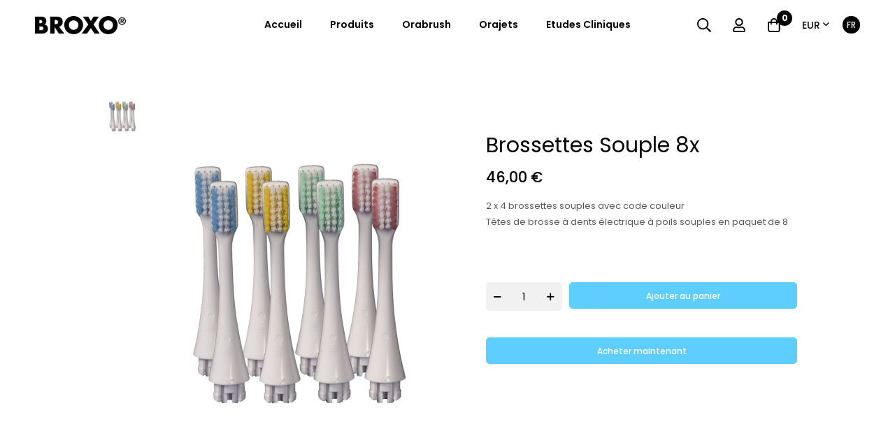

--- FILE ---
content_type: text/html; charset=UTF-8
request_url: https://www.broxo.com/fr/brossettes-souples-8x.html
body_size: 26940
content:
<!doctype html>
<html lang="fr">
    <head prefix="og: http://ogp.me/ns# fb: http://ogp.me/ns/fb# product: http://ogp.me/ns/product#">
        <script>
    var LOCALE = 'fr\u002DFR';
    var BASE_URL = 'https\u003A\u002F\u002Fwww.broxo.com\u002Ffr\u002F';
    var require = {
        'baseUrl': 'https\u003A\u002F\u002Fwww.broxo.com\u002Fstatic\u002Fversion1765464507\u002Ffrontend\u002Fbroxo\u002Fdefault\u002Ffr_FR'
    };</script>        <meta charset="utf-8"/>
<meta name="title" content="Brossettes Souple 8x - Têtes De Brosse à Dents éLectrique à Poils Souples, Paquet De 8"/>
<meta name="description" content="Procurez-vous un paquet de 8 têtes de brosse à dents électrique à poils souples. Faites l&#039;expérience d&#039;un nettoyage doux mais efficace avec nos têtes de brosse à dents électrique à poils souples. Achetez des têtes de brosse à dents souples dès aujourd&#039;hui"/>
<meta name="robots" content="INDEX,FOLLOW"/>
<meta name="viewport" content="width=device-width, initial-scale=1, maximum-scale=1"/>
<meta name="format-detection" content="telephone=no"/>
<title>Brossettes Souple 8x - Têtes De Brosse à Dents éLectrique à Poils Souples, Paquet De 8</title>
<link  rel="stylesheet" type="text/css"  media="all" href="https://www.broxo.com/static/version1765464507/frontend/broxo/default/fr_FR/mage/calendar.css" />
<link  rel="stylesheet" type="text/css"  media="all" href="https://www.broxo.com/static/version1765464507/frontend/broxo/default/fr_FR/css/styles-m.css" />
<link  rel="stylesheet" type="text/css"  media="all" href="https://www.broxo.com/static/version1765464507/frontend/broxo/default/fr_FR/Blueskytechco_RokanBase/css/chosen.css" />
<link  rel="stylesheet" type="text/css"  media="all" href="https://www.broxo.com/static/version1765464507/frontend/broxo/default/fr_FR/Blueskytechco_RokanBase/css/default-skin/default-skin.css" />
<link  rel="stylesheet" type="text/css"  media="all" href="https://www.broxo.com/static/version1765464507/frontend/broxo/default/fr_FR/Blueskytechco_RokanBase/css/photoswipe.css" />
<link  rel="stylesheet" type="text/css"  media="all" href="https://www.broxo.com/static/version1765464507/frontend/broxo/default/fr_FR/Blueskytechco_PageBuilderCustom/css/fontawesome.min.css" />
<link  rel="stylesheet" type="text/css"  media="all" href="https://www.broxo.com/static/version1765464507/frontend/broxo/default/fr_FR/Blueskytechco_PageBuilderCustom/css/bootstrap-grid.min.css" />
<link  rel="stylesheet" type="text/css"  media="all" href="https://www.broxo.com/static/version1765464507/frontend/broxo/default/fr_FR/Blueskytechco_QuickviewProduct/css/magnific-popup.css" />
<link  rel="stylesheet" type="text/css"  media="all" href="https://www.broxo.com/static/version1765464507/frontend/broxo/default/fr_FR/Blueskytechco_Themeoption/css/animation_theme.css" />
<link  rel="stylesheet" type="text/css"  media="all" href="https://www.broxo.com/static/version1765464507/frontend/broxo/default/fr_FR/mage/gallery/gallery.css" />
<link  rel="stylesheet" type="text/css"  media="all" href="https://www.broxo.com/static/version1765464507/frontend/broxo/default/fr_FR/Blueskytechco_CustomCatalog/css/drift-basic.min.css" />
<link  rel="stylesheet" type="text/css"  media="all" href="https://www.broxo.com/static/version1765464507/frontend/broxo/default/fr_FR/Magenest_GiftCard/css/style.css" />
<link  rel="stylesheet" type="text/css"  media="all" href="https://www.broxo.com/static/version1765464507/frontend/broxo/default/fr_FR/Magefan_Blog/css/blog-m.css" />
<link  rel="stylesheet" type="text/css"  media="all" href="https://www.broxo.com/static/version1765464507/frontend/broxo/default/fr_FR/Magefan_Blog/css/blog-new.css" />
<link  rel="stylesheet" type="text/css"  media="all" href="https://www.broxo.com/static/version1765464507/frontend/broxo/default/fr_FR/Magefan_Blog/css/blog-custom.css" />
<link  rel="stylesheet" type="text/css"  media="all" href="https://www.broxo.com/static/version1765464507/frontend/broxo/default/fr_FR/Nwdthemes_Revslider/public/assets/css/rs6.min.css" />
<link  rel="stylesheet" type="text/css"  media="screen and (min-width: 768px)" href="https://www.broxo.com/static/version1765464507/frontend/broxo/default/fr_FR/css/styles-l.css" />
<link  rel="stylesheet" type="text/css"  media="print" href="https://www.broxo.com/static/version1765464507/frontend/broxo/default/fr_FR/css/print.css" />
<script    src="https://www.broxo.com/static/version1765464507/frontend/broxo/default/fr_FR/requirejs/require.js"></script>
<script    src="https://www.broxo.com/static/version1765464507/frontend/broxo/default/fr_FR/mage/requirejs/mixins.js"></script>
<script    src="https://www.broxo.com/static/version1765464507/frontend/broxo/default/fr_FR/requirejs-config.js"></script>
<script    src="https://www.broxo.com/static/version1765464507/frontend/broxo/default/fr_FR/Amasty_GeoipRedirect/js/storeCookieChecker.js"></script>
<link  rel="canonical" href="https://www.broxo.com/fr/brossettes-souples-8x.html" />
<link  rel="icon" type="image/x-icon" href="https://www.broxo.com/media/favicon/websites/1/favicon-32x32.png" />
<link  rel="shortcut icon" type="image/x-icon" href="https://www.broxo.com/media/favicon/websites/1/favicon-32x32.png" />
<meta name="google-site-verification" content="2ipUYyIvxN0YZIsfqhyQvme2ye9Vsnoq1oSQXtWimGk" />

<script type="application/ld+json">
{ 
  "@context": "http://schema.org", 
  "@type": "WebSite", 
  "url": "https://www.broxo.com/", 
  "name": "BROXO", 
  "description": "BROXO, an inventor and manufacturer of electric toothbrushes and oral care solutions. We are one of the leading dental hygiene brands among the oral hygiene companies. Shop now for complete oral health!"}
</script>




<script src="https://app.termly.io/resource-blocker/b6a8ddfa-20cb-448b-81b1-e78fa115bf3a?autoBlock=on"></script>        
<script >
    window.getWpGA4Cookie = function(name) {
        match = document.cookie.match(new RegExp(name + '=([^;]+)'));
        if (match) return decodeURIComponent(match[1].replace(/\+/g, ' ')) ;
    };

    window.ga4AllowServices = false;

    var isCookieRestrictionModeEnabled = 0,
        currentWebsiteId = 1,
        cookieRestrictionName = 'user_allowed_save_cookie';

    if (isCookieRestrictionModeEnabled) {
        allowedCookies = window.getWpGA4Cookie(cookieRestrictionName);

        if (allowedCookies !== undefined) {
            allowedWebsites = JSON.parse(allowedCookies);

            if (allowedWebsites[currentWebsiteId] === 1) {
                window.ga4AllowServices = true;
            }
        }
    } else {
        window.ga4AllowServices = true;
    }
</script>
            <link rel="preconnect" href="https://www.googletagmanager.com">
        <!-- Google Tag Manager -->
<script  > if (window.ga4AllowServices) {(function(w,d,s,l,i){w[l]=w[l]||[];w[l].push({'gtm.start':
new Date().getTime(),event:'gtm.js'});var f=d.getElementsByTagName(s)[0],
j=d.createElement(s),dl=l!='dataLayer'?'&l='+l:'';j.async=true;j.src=
'https://www.googletagmanager.com/gtm.js?id='+i+dl;f.parentNode.insertBefore(j,f);
})(window,document,'script','dataLayer','GTM-WPTTFXT');} </script>
<!-- End Google Tag Manager -->
        <script >
        if (window.ga4AllowServices) {
            window.dataLayer = window.dataLayer || [];
                        var dl4Objects = [{"pageName":"Brossettes Souple 8x - T\u00eates De Brosse \u00e0 Dents \u00e9Lectrique \u00e0 Poils Souples, Paquet De 8","pageType":"product","ecommerce":{"currency":"EUR","value":46,"items":[{"item_name":"Brossettes Souple 8x","affiliation":"Broxo - Broxo - FR","item_id":"352","price":46,"item_category":"Shop","item_list_name":"Shop","item_list_id":"10","item_stock_status":"In stock","item_sale_product":"No","item_reviews_count":"0","item_reviews_score":"0"}]},"event":"view_item"},{"ecommerce":{"items":[{"item_name":"Mini Support Mural | Support Mural Pour Brosse \u00e0 Dents \u00e9Lectrique","affiliation":"Broxo - Broxo - FR","item_id":"353","price":7,"item_category":"Shop","category":"Shop","item_list_name":"Related Products From Brossettes Souple 8x","item_list_id":"related_products","index":1},{"item_name":"Orabrush\u00ae - Brosse \u00e0 Dents \u00e9lectrique Oscillante","affiliation":"Broxo - Broxo - FR","item_id":"346","price":168,"item_category":"Shop","category":"Shop","item_list_name":"Related Products From Brossettes Souple 8x","item_list_id":"related_products","index":2},{"item_name":"Orajets\u00ae - Hydropulseur Dentaire","affiliation":"Broxo - Broxo - FR","item_id":"347","price":189,"item_category":"Shop","category":"Shop","item_list_name":"Related Products From Brossettes Souple 8x","item_list_id":"related_products","index":3}],"item_list_id":"related_products","item_list_name":"Related Products From Brossettes Souple 8x"},"event":"view_item_list"}];
            for (var i in dl4Objects) {
                window.dataLayer.push({ecommerce: null});
                window.dataLayer.push(dl4Objects[i]);
            }
                        var wpGA4Cookies = ['wp_ga4_user_id','wp_ga4_customerGroup'];
            wpGA4Cookies.map(function (cookieName) {
                var cookieValue = window.getWpGA4Cookie(cookieName);
                if (cookieValue) {
                    var dl4Object = {};
                    dl4Object[cookieName.replace('wp_ga4_', '')] = cookieValue;
                    window.dataLayer.push(dl4Object);
                }
            });
        }
    </script>
<link rel="preconnect" href="https://fonts.googleapis.com">
<link rel="preconnect" href="https://fonts.gstatic.com" crossorigin>
<link href="https://fonts.googleapis.com/css2?family=Poppins:ital,wght@0,300;0,400;0,500;0,600;0,700;0,800;0,900;1,300;1,400;1,500;1,600;1,700;1,800;1,900&display=swap" rel="stylesheet">
<link rel="stylesheet" type="text/css" href="https://www.broxo.com/media/blueskytechco/theme_option/store_fr.css?v=1691688101">
    <script type="text/x-magento-init">
        {
            "*": {
                "Magento_PageCache/js/form-key-provider": {
                    "isPaginationCacheEnabled":
                        0                }
            }
        }
    </script>

<meta property="og:type" content="product" />
<meta property="og:title"
      content="Brossettes&#x20;Souple&#x20;8x" />
<meta property="og:image"
      content="https://www.broxo.com/media/catalog/product/cache/9104e037867dc454cbc8940eeccdf036/b/r/broxo_orabrush_brosse_a_dent_electrique_brossette_normale_4vert.png" />
<meta property="og:description"
      content="2&#x20;x&#x20;4&#x20;brossettes&#x20;souples&#x20;avec&#x20;code&#x20;couleurT&#xEA;tes&#x20;de&#x20;brosse&#x20;&#xE0;&#x20;dents&#x20;&#xE9;lectrique&#x20;&#xE0;&#x20;poils&#x20;souples&#x20;en&#x20;paquet&#x20;de&#x20;8" />
<meta property="og:url" content="https://www.broxo.com/fr/brossettes-souples-8x.html" />
    <meta property="product:price:amount" content="46"/>
    <meta property="product:price:currency"
      content="EUR"/>
<meta name="generator" content="Powered by Slider Revolution 6.6.7 - responsive, Mobile-Friendly Slider Plugin with comfortable drag and drop interface." />
<script>define("setREVStartSize",function(){return function(t){window.RSIW=void 0===window.RSIW?window.innerWidth:window.RSIW,window.RSIH=void 0===window.RSIH?window.innerHeight:window.RSIH;try{var h=0===(h=document.getElementById(t.c).parentNode.offsetWidth)||isNaN(h)||"fullwidth"==t.l||"fullwidth"==t.layout?window.RSIW:h;if(t.tabw=void 0===t.tabw?0:parseInt(t.tabw),t.thumbw=void 0===t.thumbw?0:parseInt(t.thumbw),t.tabh=void 0===t.tabh?0:parseInt(t.tabh),t.thumbh=void 0===t.thumbh?0:parseInt(t.thumbh),t.tabhide=void 0===t.tabhide?0:parseInt(t.tabhide),t.thumbhide=void 0===t.thumbhide?0:parseInt(t.thumbhide),t.mh=void 0===t.mh||""==t.mh||"auto"===t.mh?0:parseInt(t.mh,0),"fullscreen"===t.layout||"fullscreen"===t.l)d=Math.max(t.mh,window.RSIH);else{for(var e in t.gw=Array.isArray(t.gw)?t.gw:[t.gw],t.rl)void 0!==t.gw[e]&&0!==t.gw[e]||(t.gw[e]=t.gw[e-1]);for(var e in t.gh=void 0===t.el||""===t.el||Array.isArray(t.el)&&0==t.el.length?t.gh:t.el,t.gh=Array.isArray(t.gh)?t.gh:[t.gh],t.rl)void 0!==t.gh[e]&&0!==t.gh[e]||(t.gh[e]=t.gh[e-1]);var i,a=new Array(t.rl.length),r=0;for(e in t.tabw=t.tabhide>=h?0:t.tabw,t.thumbw=t.thumbhide>=h?0:t.thumbw,t.tabh=t.tabhide>=h?0:t.tabh,t.thumbh=t.thumbhide>=h?0:t.thumbh,t.rl)a[e]=t.rl[e]<window.RSIW?0:t.rl[e];for(e in i=a[0],a)i>a[e]&&0<a[e]&&(i=a[e],r=e);var w=h>t.gw[r]+t.tabw+t.thumbw?1:(h-(t.tabw+t.thumbw))/t.gw[r],d=t.gh[r]*w+(t.tabh+t.thumbh)}w=document.getElementById(t.c);null!==w&&w&&(w.style.height=d+"px"),null!==(w=document.getElementById(t.c+"_wrapper"))&&w&&(w.style.height=d+"px",w.style.display="block")}catch(t){console.log("Failure at Presize of Slider:"+t)}}});</script>
    <style>#html-body [data-pb-style=BK2KMFV],#html-body [data-pb-style=QJX3ATE]{background-position:left top;background-size:cover;background-repeat:no-repeat;background-attachment:scroll}#html-body [data-pb-style=QJX3ATE]{justify-content:flex-start;display:flex;flex-direction:column;padding-top:109px}#html-body [data-pb-style=BK2KMFV]{align-self:stretch}#html-body [data-pb-style=K93FYGO]{display:flex;width:100%}#html-body [data-pb-style=AWJYK3H],#html-body [data-pb-style=DBB6Q8E],#html-body [data-pb-style=W6D1WCN]{justify-content:flex-start;display:flex;flex-direction:column;background-position:left top;background-size:cover;background-repeat:no-repeat;background-attachment:scroll;align-self:stretch}#html-body [data-pb-style=AWJYK3H]{width:42.8571%;margin-bottom:30px}#html-body [data-pb-style=DBB6Q8E],#html-body [data-pb-style=W6D1WCN]{width:14.2857%}#html-body [data-pb-style=DBB6Q8E]{width:21.4286%;margin-bottom:30px}#html-body [data-pb-style=HFICREQ],#html-body [data-pb-style=Y8THS0E]{text-align:center}#html-body [data-pb-style=XXHATB1]{text-align:left}#html-body [data-pb-style=PEEDGRO]{justify-content:flex-start;display:flex;flex-direction:column;width:21.4286%;margin-bottom:30px;align-self:stretch}#html-body [data-pb-style=CW78EWW],#html-body [data-pb-style=PEEDGRO],#html-body [data-pb-style=SATNEQ5]{background-position:left top;background-size:cover;background-repeat:no-repeat;background-attachment:scroll}#html-body [data-pb-style=SATNEQ5]{justify-content:center;display:flex;flex-direction:column;border-style:none;padding-top:50px;padding-bottom:50px}#html-body [data-pb-style=CW78EWW]{align-self:stretch}#html-body [data-pb-style=TC8269R]{display:flex;width:100%}#html-body [data-pb-style=P6WYOF1],#html-body [data-pb-style=Y5RAXC8]{justify-content:center;display:flex;flex-direction:column;background-position:left top;background-size:cover;background-repeat:no-repeat;background-attachment:scroll;width:33.3333%;align-self:center}#html-body [data-pb-style=P6WYOF1]{justify-content:flex-start;text-align:center}#html-body [data-pb-style=XB8RIHF]{text-align:center;border-style:none}#html-body [data-pb-style=BABDA7P],#html-body [data-pb-style=OTJUWKD]{max-width:100%;height:auto}#html-body [data-pb-style=OU17C6H]{justify-content:center;display:flex;flex-direction:column;background-position:left top;background-size:cover;background-repeat:no-repeat;background-attachment:scroll;text-align:right;width:33.3333%;align-self:center}#html-body [data-pb-style=PI4EY9H]{border-style:none}#html-body [data-pb-style=M4AACW8],#html-body [data-pb-style=XPYK1KR]{max-width:100%;height:auto}@media only screen and (max-width: 1024px) { #html-body [data-pb-style=QJX3ATE]{display:flex;flex-direction:column;padding-top:70px}#html-body [data-pb-style=SATNEQ5]{display:flex;flex-direction:column;padding-top:30px;padding-bottom:30px}#html-body [data-pb-style=PI4EY9H],#html-body [data-pb-style=XB8RIHF]{border-style:none} }@media only screen and (max-width: 768px) { #html-body [data-pb-style=QJX3ATE]{display:flex;flex-direction:column;padding-top:50px}#html-body [data-pb-style=AWJYK3H],#html-body [data-pb-style=DBB6Q8E],#html-body [data-pb-style=PEEDGRO]{display:flex;flex-direction:column;margin-bottom:15px;align-self:stretch}#html-body [data-pb-style=SATNEQ5]{display:flex;flex-direction:column;padding-top:15px;padding-bottom:15px}#html-body [data-pb-style=P6WYOF1],#html-body [data-pb-style=Y5RAXC8]{display:flex;flex-direction:column;margin-bottom:20px;align-self:center}#html-body [data-pb-style=PI4EY9H],#html-body [data-pb-style=XB8RIHF]{border-style:none} }</style><style>
#rs-demo-id {}
</style></head>
    <body data-container="body"
          data-mage-init='{"loaderAjax": {}, "loader": { "icon": "https://www.broxo.com/static/version1765464507/frontend/broxo/default/fr_FR/images/loader-2.gif"}}'
        class="product-layout-1 sticky-sidebar-enable catalog-product-view product-brossettes-souples-8x product__style-1 default hide__rating hide__quickview hide__compare hide__wishlist hide__addtocart enable__sticky--header hide__addtocart--related page-layout-1column" id="html-body" itemtype="http://schema.org/Product" itemscope="itemscope">
        <!-- Google Tag Manager (noscript) -->
<noscript><iframe src="https://www.googletagmanager.com/ns.html?id=GTM-WPTTFXT"
height="0" width="0" style="display:none;visibility:hidden"></iframe></noscript>
<!-- End Google Tag Manager (noscript) -->
<script type="text/x-magento-init">
    {
        "*": {
            "Magento_PageBuilder/js/widget-initializer": {
                "config": {"[data-content-type=\"slider\"][data-appearance=\"default\"]":{"Magento_PageBuilder\/js\/content-type\/slider\/appearance\/default\/widget":false},"[data-content-type=\"map\"]":{"Magento_PageBuilder\/js\/content-type\/map\/appearance\/default\/widget":false},"[data-content-type=\"row\"]":{"Magento_PageBuilder\/js\/content-type\/row\/appearance\/default\/widget":false},"[data-content-type=\"tabs\"]":{"Magento_PageBuilder\/js\/content-type\/tabs\/appearance\/default\/widget":false},"[data-content-type=\"slide\"]":{"Magento_PageBuilder\/js\/content-type\/slide\/appearance\/default\/widget":{"buttonSelector":".pagebuilder-slide-button","showOverlay":"hover","dataRole":"slide"}},"[data-content-type=\"banner\"]":{"Magento_PageBuilder\/js\/content-type\/banner\/appearance\/default\/widget":{"buttonSelector":".pagebuilder-banner-button","showOverlay":"hover","dataRole":"banner"}},"[data-content-type=\"buttons\"]":{"Magento_PageBuilder\/js\/content-type\/buttons\/appearance\/inline\/widget":false},"[data-content-type=\"products\"][data-appearance=\"carousel\"]":{"Magento_PageBuilder\/js\/content-type\/products\/appearance\/carousel\/widget":false},"[data-content-type=\"blog_posts\"][data-appearance=\"carousel\"]":{"Blueskytechco_PageBuilderCustom\/js\/content-type\/blog-posts\/appearance\/carousel\/widget":false},"[data-content-type=\"instagram\"][data-appearance=\"carousel\"]":{"Blueskytechco_PageBuilderCustom\/js\/content-type\/instagram\/appearance\/carousel\/widget":false},"[data-content-type=\"category_thumbnail_image\"][data-appearance=\"carousel\"]":{"Blueskytechco_PageBuilderCustom\/js\/content-type\/category-thumbnail-image\/appearance\/carousel\/widget":false},"[data-content-type=\"product_advanced\"][data-appearance=\"carousel\"]":{"Blueskytechco_PageBuilderCustom\/js\/content-type\/product-advanced\/appearance\/carousel\/widget":false},"[data-content-type=\"gallery\"][data-appearance=\"default\"]":{"Blueskytechco_PageBuilderCustom\/js\/content-type\/gallery\/appearance\/default\/widget":false},"[data-content-type=\"faq\"]":{"Blueskytechco_PageBuilderCustom\/js\/content-type\/faq\/appearance\/default\/widget":false},"[data-content-type=\"lookbook\"][data-appearance=\"carousel\"]":{"Blueskytechco_PageBuilderCustom\/js\/content-type\/lookbook\/appearance\/carousel\/widget":false},"[data-content-type=\"lookbook\"][data-appearance=\"mansoy\"]":{"Blueskytechco_PageBuilderCustom\/js\/content-type\/lookbook\/appearance\/mansoy\/widget":false},"[data-content-type=\"productcountdowntimers\"][data-appearance=\"carousel\"]":{"Blueskytechco_PageBuilderCustom\/js\/content-type\/productcountdowntimers\/appearance\/carousel\/widget":false},"[data-content-type=\"productcountdowntimers\"][data-appearance=\"grid\"]":{"Blueskytechco_PageBuilderCustom\/js\/content-type\/productcountdowntimers\/appearance\/grid\/widget":false},"[data-content-type=\"daily_deal\"][data-appearance=\"carousel\"]":{"Blueskytechco_PageBuilderCustom\/js\/content-type\/daily_deal\/appearance\/carousel\/widget":false},"[data-content-type=\"daily_deal\"][data-appearance=\"grid\"]":{"Blueskytechco_PageBuilderCustom\/js\/content-type\/daily_deal\/appearance\/grid\/widget":false},"[data-content-type=\"testimonial\"][data-appearance=\"carousel\"]":{"Blueskytechco_PageBuilderCustom\/js\/content-type\/testimonial\/appearance\/carousel\/widget":false}},
                "breakpoints": {"desktop":{"label":"Desktop","stage":true,"default":true,"class":"desktop-switcher","icon":"Magento_PageBuilder::css\/images\/switcher\/switcher-desktop.svg","conditions":{"min-width":"1024px"},"options":{"products":{"default":{"slidesToShow":"5"}}}},"tablet":{"conditions":{"max-width":"1024px","min-width":"768px"},"options":{"products":{"default":{"slidesToShow":"4"},"continuous":{"slidesToShow":"3"}}}},"mobile":{"label":"Mobile","stage":true,"class":"mobile-switcher","icon":"Magento_PageBuilder::css\/images\/switcher\/switcher-mobile.svg","media":"only screen and (max-width: 768px)","conditions":{"max-width":"768px","min-width":"640px"},"options":{"products":{"default":{"slidesToShow":"3"}}}},"mobile-small":{"conditions":{"max-width":"640px"},"options":{"products":{"default":{"slidesToShow":"2"},"continuous":{"slidesToShow":"1"}}}}}            }
        }
    }
</script>
<script>
    window.logoUrl = 'https://www.broxo.com/media/blueskytechco/pupuplogo/default/logosmall.png';
	window.backgroundUrl = 'https://www.broxo.com/media/blueskytechco/pupupbg/default/home-bg.jpg';
	window.title = 'My Wishlist';
	window.description = "We love Magento";
</script>
<script type="text/x-magento-init">
{
    "*": {
        "blueskytechco/ajaxsuite"    : {
                "loginUrl": "https://www.broxo.com/fr/customer/account/login/",
                "customerId": "",
                "ajaxCart" : {
                    "enabled" : 1,
                    "actionAfterSuccess" : "minicart"
                },
                "ajaxWishList" : {
                    "enabled" : 0,
                    "WishlistUrl": "https://www.broxo.com/fr/ajaxsuite/wishlist/add/"
                },
                "ajaxCompare" : {
                    "enabled" : 1,
                    "CompareUrl": "https://www.broxo.com/fr/ajaxsuite/compare/add/"
                }
            }
    }
}
</script>


<script type="text/x-magento-init">
    {
        "*": {
            "mage/cookies": {
                "expires": null,
                "path": "\u002F",
                "domain": ".www.broxo.com",
                "secure": true,
                "lifetime": "3600"
            }
        }
    }
</script>
    <noscript>
        <div class="message global noscript">
            <div class="content">
                <p>
                    <strong>Javascript est désactivé dans votre navigateur.</strong>
                    <span>
                        Pour une meilleure expérience sur notre site, assurez-vous d’activer JavaScript dans votre navigateur.                    </span>
                </p>
            </div>
        </div>
    </noscript>

<script>
    window.cookiesConfig = window.cookiesConfig || {};
    window.cookiesConfig.secure = true;
</script><script>    require.config({
        map: {
            '*': {
                wysiwygAdapter: 'mage/adminhtml/wysiwyg/tiny_mce/tinymce5Adapter'
            }
        }
    });</script><script>
    require.config({
        paths: {
            googleMaps: 'https\u003A\u002F\u002Fmaps.googleapis.com\u002Fmaps\u002Fapi\u002Fjs\u003Fv\u003D3\u0026key\u003DAIzaSyDaOulQACiJzBfqumbsqg_\u002DvKha8fCnL\u002Ds'
        },
        config: {
            'Magento_PageBuilder/js/utils/map': {
                style: '\u005B\u000D\u000A\u0020\u0020\u007B\u000D\u000A\u0020\u0020\u0020\u0020\u0022elementType\u0022\u003A\u0020\u0022geometry\u0022,\u000D\u000A\u0020\u0020\u0020\u0020\u0022stylers\u0022\u003A\u0020\u005B\u000D\u000A\u0020\u0020\u0020\u0020\u0020\u0020\u007B\u000D\u000A\u0020\u0020\u0020\u0020\u0020\u0020\u0020\u0020\u0022color\u0022\u003A\u0020\u0022\u0023f5f5f5\u0022\u000D\u000A\u0020\u0020\u0020\u0020\u0020\u0020\u007D\u000D\u000A\u0020\u0020\u0020\u0020\u005D\u000D\u000A\u0020\u0020\u007D,\u000D\u000A\u0020\u0020\u007B\u000D\u000A\u0020\u0020\u0020\u0020\u0022elementType\u0022\u003A\u0020\u0022labels.icon\u0022,\u000D\u000A\u0020\u0020\u0020\u0020\u0022stylers\u0022\u003A\u0020\u005B\u000D\u000A\u0020\u0020\u0020\u0020\u0020\u0020\u007B\u000D\u000A\u0020\u0020\u0020\u0020\u0020\u0020\u0020\u0020\u0022visibility\u0022\u003A\u0020\u0022off\u0022\u000D\u000A\u0020\u0020\u0020\u0020\u0020\u0020\u007D\u000D\u000A\u0020\u0020\u0020\u0020\u005D\u000D\u000A\u0020\u0020\u007D,\u000D\u000A\u0020\u0020\u007B\u000D\u000A\u0020\u0020\u0020\u0020\u0022elementType\u0022\u003A\u0020\u0022labels.text.fill\u0022,\u000D\u000A\u0020\u0020\u0020\u0020\u0022stylers\u0022\u003A\u0020\u005B\u000D\u000A\u0020\u0020\u0020\u0020\u0020\u0020\u007B\u000D\u000A\u0020\u0020\u0020\u0020\u0020\u0020\u0020\u0020\u0022color\u0022\u003A\u0020\u0022\u0023616161\u0022\u000D\u000A\u0020\u0020\u0020\u0020\u0020\u0020\u007D\u000D\u000A\u0020\u0020\u0020\u0020\u005D\u000D\u000A\u0020\u0020\u007D,\u000D\u000A\u0020\u0020\u007B\u000D\u000A\u0020\u0020\u0020\u0020\u0022elementType\u0022\u003A\u0020\u0022labels.text.stroke\u0022,\u000D\u000A\u0020\u0020\u0020\u0020\u0022stylers\u0022\u003A\u0020\u005B\u000D\u000A\u0020\u0020\u0020\u0020\u0020\u0020\u007B\u000D\u000A\u0020\u0020\u0020\u0020\u0020\u0020\u0020\u0020\u0022color\u0022\u003A\u0020\u0022\u0023f5f5f5\u0022\u000D\u000A\u0020\u0020\u0020\u0020\u0020\u0020\u007D\u000D\u000A\u0020\u0020\u0020\u0020\u005D\u000D\u000A\u0020\u0020\u007D,\u000D\u000A\u0020\u0020\u007B\u000D\u000A\u0020\u0020\u0020\u0020\u0022featureType\u0022\u003A\u0020\u0022administrative.land_parcel\u0022,\u000D\u000A\u0020\u0020\u0020\u0020\u0022elementType\u0022\u003A\u0020\u0022labels.text.fill\u0022,\u000D\u000A\u0020\u0020\u0020\u0020\u0022stylers\u0022\u003A\u0020\u005B\u000D\u000A\u0020\u0020\u0020\u0020\u0020\u0020\u007B\u000D\u000A\u0020\u0020\u0020\u0020\u0020\u0020\u0020\u0020\u0022color\u0022\u003A\u0020\u0022\u0023bdbdbd\u0022\u000D\u000A\u0020\u0020\u0020\u0020\u0020\u0020\u007D\u000D\u000A\u0020\u0020\u0020\u0020\u005D\u000D\u000A\u0020\u0020\u007D,\u000D\u000A\u0020\u0020\u007B\u000D\u000A\u0020\u0020\u0020\u0020\u0022featureType\u0022\u003A\u0020\u0022poi\u0022,\u000D\u000A\u0020\u0020\u0020\u0020\u0022elementType\u0022\u003A\u0020\u0022geometry\u0022,\u000D\u000A\u0020\u0020\u0020\u0020\u0022stylers\u0022\u003A\u0020\u005B\u000D\u000A\u0020\u0020\u0020\u0020\u0020\u0020\u007B\u000D\u000A\u0020\u0020\u0020\u0020\u0020\u0020\u0020\u0020\u0022color\u0022\u003A\u0020\u0022\u0023eeeeee\u0022\u000D\u000A\u0020\u0020\u0020\u0020\u0020\u0020\u007D\u000D\u000A\u0020\u0020\u0020\u0020\u005D\u000D\u000A\u0020\u0020\u007D,\u000D\u000A\u0020\u0020\u007B\u000D\u000A\u0020\u0020\u0020\u0020\u0022featureType\u0022\u003A\u0020\u0022poi\u0022,\u000D\u000A\u0020\u0020\u0020\u0020\u0022elementType\u0022\u003A\u0020\u0022labels.text.fill\u0022,\u000D\u000A\u0020\u0020\u0020\u0020\u0022stylers\u0022\u003A\u0020\u005B\u000D\u000A\u0020\u0020\u0020\u0020\u0020\u0020\u007B\u000D\u000A\u0020\u0020\u0020\u0020\u0020\u0020\u0020\u0020\u0022color\u0022\u003A\u0020\u0022\u0023757575\u0022\u000D\u000A\u0020\u0020\u0020\u0020\u0020\u0020\u007D\u000D\u000A\u0020\u0020\u0020\u0020\u005D\u000D\u000A\u0020\u0020\u007D,\u000D\u000A\u0020\u0020\u007B\u000D\u000A\u0020\u0020\u0020\u0020\u0022featureType\u0022\u003A\u0020\u0022poi.park\u0022,\u000D\u000A\u0020\u0020\u0020\u0020\u0022elementType\u0022\u003A\u0020\u0022geometry\u0022,\u000D\u000A\u0020\u0020\u0020\u0020\u0022stylers\u0022\u003A\u0020\u005B\u000D\u000A\u0020\u0020\u0020\u0020\u0020\u0020\u007B\u000D\u000A\u0020\u0020\u0020\u0020\u0020\u0020\u0020\u0020\u0022color\u0022\u003A\u0020\u0022\u0023e5e5e5\u0022\u000D\u000A\u0020\u0020\u0020\u0020\u0020\u0020\u007D\u000D\u000A\u0020\u0020\u0020\u0020\u005D\u000D\u000A\u0020\u0020\u007D,\u000D\u000A\u0020\u0020\u007B\u000D\u000A\u0020\u0020\u0020\u0020\u0022featureType\u0022\u003A\u0020\u0022poi.park\u0022,\u000D\u000A\u0020\u0020\u0020\u0020\u0022elementType\u0022\u003A\u0020\u0022labels.text.fill\u0022,\u000D\u000A\u0020\u0020\u0020\u0020\u0022stylers\u0022\u003A\u0020\u005B\u000D\u000A\u0020\u0020\u0020\u0020\u0020\u0020\u007B\u000D\u000A\u0020\u0020\u0020\u0020\u0020\u0020\u0020\u0020\u0022color\u0022\u003A\u0020\u0022\u00239e9e9e\u0022\u000D\u000A\u0020\u0020\u0020\u0020\u0020\u0020\u007D\u000D\u000A\u0020\u0020\u0020\u0020\u005D\u000D\u000A\u0020\u0020\u007D,\u000D\u000A\u0020\u0020\u007B\u000D\u000A\u0020\u0020\u0020\u0020\u0022featureType\u0022\u003A\u0020\u0022road\u0022,\u000D\u000A\u0020\u0020\u0020\u0020\u0022elementType\u0022\u003A\u0020\u0022geometry\u0022,\u000D\u000A\u0020\u0020\u0020\u0020\u0022stylers\u0022\u003A\u0020\u005B\u000D\u000A\u0020\u0020\u0020\u0020\u0020\u0020\u007B\u000D\u000A\u0020\u0020\u0020\u0020\u0020\u0020\u0020\u0020\u0022color\u0022\u003A\u0020\u0022\u0023ffffff\u0022\u000D\u000A\u0020\u0020\u0020\u0020\u0020\u0020\u007D\u000D\u000A\u0020\u0020\u0020\u0020\u005D\u000D\u000A\u0020\u0020\u007D,\u000D\u000A\u0020\u0020\u007B\u000D\u000A\u0020\u0020\u0020\u0020\u0022featureType\u0022\u003A\u0020\u0022road.arterial\u0022,\u000D\u000A\u0020\u0020\u0020\u0020\u0022elementType\u0022\u003A\u0020\u0022labels.text.fill\u0022,\u000D\u000A\u0020\u0020\u0020\u0020\u0022stylers\u0022\u003A\u0020\u005B\u000D\u000A\u0020\u0020\u0020\u0020\u0020\u0020\u007B\u000D\u000A\u0020\u0020\u0020\u0020\u0020\u0020\u0020\u0020\u0022color\u0022\u003A\u0020\u0022\u0023757575\u0022\u000D\u000A\u0020\u0020\u0020\u0020\u0020\u0020\u007D\u000D\u000A\u0020\u0020\u0020\u0020\u005D\u000D\u000A\u0020\u0020\u007D,\u000D\u000A\u0020\u0020\u007B\u000D\u000A\u0020\u0020\u0020\u0020\u0022featureType\u0022\u003A\u0020\u0022road.highway\u0022,\u000D\u000A\u0020\u0020\u0020\u0020\u0022elementType\u0022\u003A\u0020\u0022geometry\u0022,\u000D\u000A\u0020\u0020\u0020\u0020\u0022stylers\u0022\u003A\u0020\u005B\u000D\u000A\u0020\u0020\u0020\u0020\u0020\u0020\u007B\u000D\u000A\u0020\u0020\u0020\u0020\u0020\u0020\u0020\u0020\u0022color\u0022\u003A\u0020\u0022\u0023dadada\u0022\u000D\u000A\u0020\u0020\u0020\u0020\u0020\u0020\u007D\u000D\u000A\u0020\u0020\u0020\u0020\u005D\u000D\u000A\u0020\u0020\u007D,\u000D\u000A\u0020\u0020\u007B\u000D\u000A\u0020\u0020\u0020\u0020\u0022featureType\u0022\u003A\u0020\u0022road.highway\u0022,\u000D\u000A\u0020\u0020\u0020\u0020\u0022elementType\u0022\u003A\u0020\u0022labels.text.fill\u0022,\u000D\u000A\u0020\u0020\u0020\u0020\u0022stylers\u0022\u003A\u0020\u005B\u000D\u000A\u0020\u0020\u0020\u0020\u0020\u0020\u007B\u000D\u000A\u0020\u0020\u0020\u0020\u0020\u0020\u0020\u0020\u0022color\u0022\u003A\u0020\u0022\u0023616161\u0022\u000D\u000A\u0020\u0020\u0020\u0020\u0020\u0020\u007D\u000D\u000A\u0020\u0020\u0020\u0020\u005D\u000D\u000A\u0020\u0020\u007D,\u000D\u000A\u0020\u0020\u007B\u000D\u000A\u0020\u0020\u0020\u0020\u0022featureType\u0022\u003A\u0020\u0022road.local\u0022,\u000D\u000A\u0020\u0020\u0020\u0020\u0022elementType\u0022\u003A\u0020\u0022labels.text.fill\u0022,\u000D\u000A\u0020\u0020\u0020\u0020\u0022stylers\u0022\u003A\u0020\u005B\u000D\u000A\u0020\u0020\u0020\u0020\u0020\u0020\u007B\u000D\u000A\u0020\u0020\u0020\u0020\u0020\u0020\u0020\u0020\u0022color\u0022\u003A\u0020\u0022\u00239e9e9e\u0022\u000D\u000A\u0020\u0020\u0020\u0020\u0020\u0020\u007D\u000D\u000A\u0020\u0020\u0020\u0020\u005D\u000D\u000A\u0020\u0020\u007D,\u000D\u000A\u0020\u0020\u007B\u000D\u000A\u0020\u0020\u0020\u0020\u0022featureType\u0022\u003A\u0020\u0022transit.line\u0022,\u000D\u000A\u0020\u0020\u0020\u0020\u0022elementType\u0022\u003A\u0020\u0022geometry\u0022,\u000D\u000A\u0020\u0020\u0020\u0020\u0022stylers\u0022\u003A\u0020\u005B\u000D\u000A\u0020\u0020\u0020\u0020\u0020\u0020\u007B\u000D\u000A\u0020\u0020\u0020\u0020\u0020\u0020\u0020\u0020\u0022color\u0022\u003A\u0020\u0022\u0023e5e5e5\u0022\u000D\u000A\u0020\u0020\u0020\u0020\u0020\u0020\u007D\u000D\u000A\u0020\u0020\u0020\u0020\u005D\u000D\u000A\u0020\u0020\u007D,\u000D\u000A\u0020\u0020\u007B\u000D\u000A\u0020\u0020\u0020\u0020\u0022featureType\u0022\u003A\u0020\u0022transit.station\u0022,\u000D\u000A\u0020\u0020\u0020\u0020\u0022elementType\u0022\u003A\u0020\u0022geometry\u0022,\u000D\u000A\u0020\u0020\u0020\u0020\u0022stylers\u0022\u003A\u0020\u005B\u000D\u000A\u0020\u0020\u0020\u0020\u0020\u0020\u007B\u000D\u000A\u0020\u0020\u0020\u0020\u0020\u0020\u0020\u0020\u0022color\u0022\u003A\u0020\u0022\u0023eeeeee\u0022\u000D\u000A\u0020\u0020\u0020\u0020\u0020\u0020\u007D\u000D\u000A\u0020\u0020\u0020\u0020\u005D\u000D\u000A\u0020\u0020\u007D,\u000D\u000A\u0020\u0020\u007B\u000D\u000A\u0020\u0020\u0020\u0020\u0022featureType\u0022\u003A\u0020\u0022water\u0022,\u000D\u000A\u0020\u0020\u0020\u0020\u0022elementType\u0022\u003A\u0020\u0022geometry\u0022,\u000D\u000A\u0020\u0020\u0020\u0020\u0022stylers\u0022\u003A\u0020\u005B\u000D\u000A\u0020\u0020\u0020\u0020\u0020\u0020\u007B\u000D\u000A\u0020\u0020\u0020\u0020\u0020\u0020\u0020\u0020\u0022color\u0022\u003A\u0020\u0022\u0023c9c9c9\u0022\u000D\u000A\u0020\u0020\u0020\u0020\u0020\u0020\u007D\u000D\u000A\u0020\u0020\u0020\u0020\u005D\u000D\u000A\u0020\u0020\u007D,\u000D\u000A\u0020\u0020\u007B\u000D\u000A\u0020\u0020\u0020\u0020\u0022featureType\u0022\u003A\u0020\u0022water\u0022,\u000D\u000A\u0020\u0020\u0020\u0020\u0022elementType\u0022\u003A\u0020\u0022labels.text.fill\u0022,\u000D\u000A\u0020\u0020\u0020\u0020\u0022stylers\u0022\u003A\u0020\u005B\u000D\u000A\u0020\u0020\u0020\u0020\u0020\u0020\u007B\u000D\u000A\u0020\u0020\u0020\u0020\u0020\u0020\u0020\u0020\u0022color\u0022\u003A\u0020\u0022\u00239e9e9e\u0022\u000D\u000A\u0020\u0020\u0020\u0020\u0020\u0020\u007D\u000D\u000A\u0020\u0020\u0020\u0020\u005D\u000D\u000A\u0020\u0020\u007D\u000D\u000A\u005D'
            },
            'Magento_PageBuilder/js/content-type/map/preview': {
                apiKey: 'AIzaSyDaOulQACiJzBfqumbsqg_\u002DvKha8fCnL\u002Ds',
                apiKeyErrorMessage: 'You\u0020must\u0020provide\u0020a\u0020valid\u0020\u003Ca\u0020href\u003D\u0027https\u003A\u002F\u002Fwww.broxo.com\u002Ffr\u002Fadminhtml\u002Fsystem_config\u002Fedit\u002Fsection\u002Fcms\u002F\u0023cms_pagebuilder\u0027\u0020target\u003D\u0027_blank\u0027\u003EGoogle\u0020Maps\u0020API\u0020key\u003C\u002Fa\u003E\u0020to\u0020use\u0020a\u0020map.'
            },
            'Magento_PageBuilder/js/form/element/map': {
                apiKey: 'AIzaSyDaOulQACiJzBfqumbsqg_\u002DvKha8fCnL\u002Ds',
                apiKeyErrorMessage: 'You\u0020must\u0020provide\u0020a\u0020valid\u0020\u003Ca\u0020href\u003D\u0027https\u003A\u002F\u002Fwww.broxo.com\u002Ffr\u002Fadminhtml\u002Fsystem_config\u002Fedit\u002Fsection\u002Fcms\u002F\u0023cms_pagebuilder\u0027\u0020target\u003D\u0027_blank\u0027\u003EGoogle\u0020Maps\u0020API\u0020key\u003C\u002Fa\u003E\u0020to\u0020use\u0020a\u0020map.'
            },
        }
    });
</script>

<script>
    require.config({
        shim: {
            'Magento_PageBuilder/js/utils/map': {
                deps: ['googleMaps']
            }
        }
    });
</script>
<div class="page-wrapper"><div class="section-top-header">
    <div class="content__top--header--banner"></div>
    <a rel="nofollow" href="#" class="btn__top--header--banner--close fs_15"><i class="far fa-times"></i></a>
</div>
<header class="page-header"><div class="header-container layout-6 header-absolute"> 
		<div class="sticky-header header_light header_dark">
		<div class="for-full-width-menu">
			<div class="header_middle header_padding blueskytechco-header container-fluid flex-layout space-between center_vertical flex-nowrap">
				<div class="header__logo logo-container col_left flex-mb-unset">
					<div data-action="toggle-nav" class="action nav-toggle nav-1 d-xl-none sticky-toggle">
    <svg width="22px" height="22px" fill="currentColor" stroke="currentColor" xmlns="http://www.w3.org/2000/svg" viewBox="0 0 448 512">
        <path d="M442 114H6a6 6 0 0 1-6-6V84a6 6 0 0 1 6-6h436a6 6 0 0 1 6 6v24a6 6 0 0 1-6 6zm0 160H6a6 6 0 0 1-6-6v-24a6 6 0 0 1 6-6h436a6 6 0 0 1 6 6v24a6 6 0 0 1-6 6zm0 160H6a6 6 0 0 1-6-6v-24a6 6 0 0 1 6-6h436a6 6 0 0 1 6 6v24a6 6 0 0 1-6 6z"></path>
    </svg>
</div>
<a
    class="logo"
    href="https://www.broxo.com/fr/"
    title="Broxo"
    aria-label="store logo">
    <img src="https://www.broxo.com/media/logo/stores/1/logo_3x.png"
         title="Broxo"
         alt="Broxo"
            width="130"            height="26"    />
</a>				</div>
				<div class="header__menu">
					<div class="horizontal-menu-container">
    <div data-action="toggle-nav" class="action nav-toggle d-xl-none sticky-toggle">
        <svg width="22px" height="22px" fill="currentColor" stroke="currentColor" xmlns="http://www.w3.org/2000/svg" viewBox="0 0 448 512">
            <path d="M442 114H6a6 6 0 0 1-6-6V84a6 6 0 0 1 6-6h436a6 6 0 0 1 6 6v24a6 6 0 0 1-6 6zm0 160H6a6 6 0 0 1-6-6v-24a6 6 0 0 1 6-6h436a6 6 0 0 1 6 6v24a6 6 0 0 1-6 6zm0 160H6a6 6 0 0 1-6-6v-24a6 6 0 0 1 6-6h436a6 6 0 0 1 6 6v24a6 6 0 0 1-6 6z"></path>
        </svg>
    </div>
    <nav class="navigation horizontal main-nav nav-sections">
        <div class="close-menu-mobile">
            <a href="javascript:void(0);" class="close-menu">Fermer</a>
        </div>
        <div class="mobile-menu-content">
            <div class="menu-mobile-title d-block d-xl-none">
                <a class="active" data-menu="horizontal-list" href="javascript:void(0);">
                    <span>Menu</span>
                </a>
            </div>
            <ul class="horizontal-list menu down_to_up">
                <li class="ui-menu-item level0 item-1340 multicolumn_dropdown"><a href="/" class="level-top">Accueil</a></li><li class="ui-menu-item level0 item-1345 default_dropdown"><a href="/produits.html" class="level-top">Produits</a></li><li class="ui-menu-item level0 item-1344 default_dropdown"><a href="/orabrush.html" class="level-top">Orabrush</a></li><li class="ui-menu-item level0 item-2254 default_dropdown"><a href="/orajets.html" class="level-top">Orajets</a></li><li class="ui-menu-item level0 item-2255 default_dropdown"><a href="/blog/" class="level-top">Etudes cliniques</a></li>            </ul>
        </div>
    </nav>
</div>
<script type="text/x-magento-init">
    {
        ".horizontal-menu-container": {
            "Blueskytechco_MenuBuilder/js/components/horizontalmenu": {}
        }
    }
</script>
				</div>

				<div class="header__action col_right flex-layout flex-end flex-nowrap">
					<div class="flex-layout center_vertical flex-end flex-nowrap">
						    <div class="block block-quick-search block-search search_type_popup">
        <div class="block block-content">
            <div class="dropdown">
                                    <div class="dropdown-toggle">
                        <a class="top-search my-tooltip-bottom tooltip-center header-icon" href="javascript:void(0);">
                            <!-- <i class="icon-search"></i> -->
                                                            <span class="header-search-form hide-mobile-menu">Rechercher<span class="search_text">produits</span></span>
                                                        <svg width="22" height="22" viewBox="0 0 22 22" fill="none" xmlns="http://www.w3.org/2000/svg">
                                <path d="M20.8438 19.3203C21.0781 19.5286 21.0781 19.75 20.8438 19.9844L19.9844 20.8438C19.75 21.0781 19.5286 21.0781 19.3203 20.8438L14.5938 16.1172C14.4896 16.013 14.4375 15.9089 14.4375 15.8047V15.2578C12.901 16.5859 11.1302 17.25 9.125 17.25C6.88542 17.25 4.97135 16.4557 3.38281 14.8672C1.79427 13.2786 1 11.3646 1 9.125C1 6.88542 1.79427 4.97135 3.38281 3.38281C4.97135 1.79427 6.88542 1 9.125 1C11.3646 1 13.2786 1.79427 14.8672 3.38281C16.4557 4.97135 17.25 6.88542 17.25 9.125C17.25 11.1302 16.5859 12.901 15.2578 14.4375H15.8047C15.9349 14.4375 16.0391 14.4896 16.1172 14.5938L20.8438 19.3203ZM4.71094 13.5391C5.9349 14.763 7.40625 15.375 9.125 15.375C10.8438 15.375 12.3151 14.763 13.5391 13.5391C14.763 12.3151 15.375 10.8438 15.375 9.125C15.375 7.40625 14.763 5.9349 13.5391 4.71094C12.3151 3.48698 10.8438 2.875 9.125 2.875C7.40625 2.875 5.9349 3.48698 4.71094 4.71094C3.48698 5.9349 2.875 7.40625 2.875 9.125C2.875 10.8438 3.48698 12.3151 4.71094 13.5391Z" fill="#000000"></path>
                            </svg>
                            <span class="text tooltip-content no-wrap">Rechercher</span>
                        </a>
                    </div>
                                <div id="search-form">
                                            <div class="mini_search_header">
                            <h3 class="widget-title  d-block d-xl-none	">Search Our Site</h3>
                            <button class="button-close"></button>
                        </div>
                                        <div class="container-fluid">                        <div class="row row-xs-center center_vertical">                                                            <div class="col-xl-3 d-none d-xl-flex logo">
                                    <div data-action="toggle-nav" class="action nav-toggle nav-1 d-xl-none sticky-toggle">
    <svg width="22px" height="22px" fill="currentColor" stroke="currentColor" xmlns="http://www.w3.org/2000/svg" viewBox="0 0 448 512">
        <path d="M442 114H6a6 6 0 0 1-6-6V84a6 6 0 0 1 6-6h436a6 6 0 0 1 6 6v24a6 6 0 0 1-6 6zm0 160H6a6 6 0 0 1-6-6v-24a6 6 0 0 1 6-6h436a6 6 0 0 1 6 6v24a6 6 0 0 1-6 6zm0 160H6a6 6 0 0 1-6-6v-24a6 6 0 0 1 6-6h436a6 6 0 0 1 6 6v24a6 6 0 0 1-6 6z"></path>
    </svg>
</div>
<a
    class="logo"
    href="https://www.broxo.com/fr/"
    title="Broxo"
    aria-label="store logo">
    <img src="https://www.broxo.com/media/logo/stores/1/logo_3x.png"
         title="Broxo"
         alt="Broxo"
            width="130"            height="26"    />
</a>                                </div>
                                                        <form class="form minisearch  col-xl-6 " id="search_mini_form" action="https://www.broxo.com/fr/catalogsearch/result/" method="get">
                                <div class="form-minisearch-search-product">
                                    <div class="form-minisearch">
                                        <div class="search-form">
                                                                                        <div class="field search">
                                                <label class="label" for="search" data-role="minisearch-label">
                                                    <span>Rechercher</span>
                                                </label>
                                                <div class="control">
                                                    <input id="search"
                                                           type="text"
                                                           name="q"
                                                           value=""
                                                           placeholder="Rechercher&#x20;un&#x20;produit"
                                                           class="input-text"
                                                           maxlength="128"
                                                           role="combobox"
                                                           aria-haspopup="false"
                                                           aria-autocomplete="both"
                                                           autocomplete="off"
                                                           aria-expanded="false"/>
                                                    <div class="search-clear hidden" title="Clear Field">Clear Field</div>
                                                </div>
                                                <div class="actions">
                                                    <button type="submit"
                                                            title="Rechercher"
                                                            class="action search"
                                                            aria-label="Search"
                                                    >
                                                        <span class="far fa-search"></span>
                                                    </button>
                                                </div>
                                            </div>
                                        </div>
                                    </div>
                                </div>
                            </form>
                                                            <ul class="search-popup-link list-none mb_0 col-xl-3 d-none d-xl-flex flex-layout header__action-default flex-end flex-nowrap">
                                    <li>
                                        <a href="https://www.broxo.com/fr/customer/account/" class="my-tooltip-bottom tooltip-center header-icon">
                                            <svg width="22" height="22" viewBox="0 0 22 22" fill="none" xmlns="http://www.w3.org/2000/svg">
                                                <path d="M14.5156 12.875C15.9479 12.875 17.1719 13.3958 18.1875 14.4375C19.2292 15.4531 19.75 16.6771 19.75 18.1094V19.125C19.75 19.6458 19.5677 20.0885 19.2031 20.4531C18.8385 20.8177 18.3958 21 17.875 21H4.125C3.60417 21 3.16146 20.8177 2.79688 20.4531C2.43229 20.0885 2.25 19.6458 2.25 19.125V18.1094C2.25 16.6771 2.75781 15.4531 3.77344 14.4375C4.8151 13.3958 6.05208 12.875 7.48438 12.875C7.82292 12.875 8.31771 12.9792 8.96875 13.1875C9.64583 13.3958 10.3229 13.5 11 13.5C11.6771 13.5 12.3542 13.3958 13.0312 13.1875C13.7083 12.9792 14.2031 12.875 14.5156 12.875ZM17.875 19.125V18.1094C17.875 17.1979 17.5365 16.4167 16.8594 15.7656C16.2083 15.0885 15.4271 14.75 14.5156 14.75C14.4375 14.75 14.0208 14.8542 13.2656 15.0625C12.5365 15.2708 11.7812 15.375 11 15.375C10.2188 15.375 9.45052 15.2708 8.69531 15.0625C7.96615 14.8542 7.5625 14.75 7.48438 14.75C6.57292 14.75 5.77865 15.0885 5.10156 15.7656C4.45052 16.4167 4.125 17.1979 4.125 18.1094V19.125H17.875ZM14.9844 10.6094C13.8906 11.7031 12.5625 12.25 11 12.25C9.4375 12.25 8.10938 11.7031 7.01562 10.6094C5.92188 9.51562 5.375 8.1875 5.375 6.625C5.375 5.0625 5.92188 3.73438 7.01562 2.64062C8.10938 1.54688 9.4375 1 11 1C12.5625 1 13.8906 1.54688 14.9844 2.64062C16.0781 3.73438 16.625 5.0625 16.625 6.625C16.625 8.1875 16.0781 9.51562 14.9844 10.6094ZM13.6562 3.96875C12.9271 3.23958 12.0417 2.875 11 2.875C9.95833 2.875 9.07292 3.23958 8.34375 3.96875C7.61458 4.69792 7.25 5.58333 7.25 6.625C7.25 7.66667 7.61458 8.55208 8.34375 9.28125C9.07292 10.0104 9.95833 10.375 11 10.375C12.0417 10.375 12.9271 10.0104 13.6562 9.28125C14.3854 8.55208 14.75 7.66667 14.75 6.625C14.75 5.58333 14.3854 4.69792 13.6562 3.96875Z" fill="#000000"></path>
                                            </svg>
                                            <span class="text tooltip-content no-wrap">Compte</span>
                                        </a>
                                    </li>
                                    <li>
                                        <a href="https://www.broxo.com/fr/wishlist/" class="my-tooltip-bottom tooltip-center search-wishlist header-icon" data-bind="scope: 'wishlist'">
                                            <span data-bind="text: wishlist().counter ? wishlist().items.length : '0'" class="counter qty">0</span>
                                            <svg width="22px" height="22px" viewBox="0 0 22 22" fill="none" xmlns="http://www.w3.org/2000/svg">
                                                <path d="M20.425 7.71875C20.9458 7.77083 21.2844 8.04427 21.4406 8.53906C21.5969 9.03385 21.4927 9.46354 21.1281 9.82812L16.9875 13.8516L17.9641 19.5547C18.0422 20.0495 17.8729 20.4401 17.4562 20.7266C17.0396 21.0391 16.6099 21.0781 16.1672 20.8438L11.05 18.1875L5.93281 20.8438C5.4901 21.1042 5.06042 21.0781 4.64375 20.7656C4.22708 20.4531 4.05781 20.0495 4.13594 19.5547L5.1125 13.8516L0.971875 9.82812C0.607292 9.46354 0.503125 9.03385 0.659375 8.53906C0.815625 8.04427 1.15417 7.77083 1.675 7.71875L7.37812 6.85938L9.91719 1.70312C10.1516 1.23438 10.5292 1 11.05 1C11.5708 1 11.9484 1.23438 12.1828 1.70312L14.7219 6.85938L20.425 7.71875ZM14.9953 13.1875L18.9016 9.35938L13.4719 8.57812L11.05 3.65625L8.62812 8.57812L3.19844 9.35938L7.10469 13.1875L6.20625 18.6172L11.05 16.0391L15.8937 18.6172L14.9953 13.1875Z" fill="#000000"></path>
                                            </svg>
                                            <span class="text tooltip-content no-wrap">Liste d’envies</span>
                                        </a>
                                    </li>
                                    <li>
                                        <a class="link-cart-bottom my-tooltip-bottom tooltip-center search-cart header-icon" href="javascript:void(0);">
                                            <span class="counter qty">0</span>
                                            <svg width="22px" height="22px" viewBox="0 0 22 22" fill="none" xmlns="http://www.w3.org/2000/svg">
                                                <path d="M15.95 6H19.7V17.875C19.7 18.7344 19.3875 19.4635 18.7625 20.0625C18.1635 20.6875 17.4344 21 16.575 21H5.325C4.46563 21 3.72344 20.6875 3.09844 20.0625C2.49948 19.4635 2.2 18.7344 2.2 17.875V6H5.95C5.95 4.61979 6.43177 3.44792 7.39531 2.48438C8.3849 1.49479 9.56979 1 10.95 1C12.3302 1 13.5021 1.49479 14.4656 2.48438C15.4552 3.44792 15.95 4.61979 15.95 6ZM13.1375 3.8125C12.5385 3.1875 11.8094 2.875 10.95 2.875C10.0906 2.875 9.34844 3.1875 8.72344 3.8125C8.12448 4.41146 7.825 5.14062 7.825 6H14.075C14.075 5.14062 13.7625 4.41146 13.1375 3.8125ZM17.825 17.875V7.875H15.95V9.4375C15.95 9.69792 15.8589 9.91927 15.6766 10.1016C15.4943 10.2839 15.2729 10.375 15.0125 10.375C14.7521 10.375 14.5307 10.2839 14.3484 10.1016C14.1661 9.91927 14.075 9.69792 14.075 9.4375V7.875H7.825V9.4375C7.825 9.69792 7.73385 9.91927 7.55156 10.1016C7.36927 10.2839 7.14792 10.375 6.8875 10.375C6.62708 10.375 6.40573 10.2839 6.22344 10.1016C6.04115 9.91927 5.95 9.69792 5.95 9.4375V7.875H4.075V17.875C4.075 18.2135 4.19219 18.5 4.42656 18.7344C4.68698 18.9948 4.98646 19.125 5.325 19.125H16.575C16.9135 19.125 17.2 18.9948 17.4344 18.7344C17.6948 18.5 17.825 18.2135 17.825 17.875Z" fill="#000000"></path>
                                            </svg>
                                            <span class="text tooltip-content no-wrap">Cart</span>
                                        </a>
                                    </li>
                                </ul>
                                <script type="text/x-magento-init">
                                {
                                    "*": {
                                        "Magento_Ui/js/core/app": {
                                            "components": {
                                                "wishlist": {
                                                    "component": "Magento_Wishlist/js/view/wishlist"
                                                }
                                            }
                                        }
                                    }
                                }

                            </script>
                                                        </div>                        <div class="auto-complete-result" data-bind="scope: 'searchsuite_autocomplete_form'">
                            <!-- ko template: getTemplate() --><!-- /ko -->
                        </div>
                        </div>                </div>
            </div>
        </div>
    </div>
    <script type="text/x-magento-init">
    {
        ".block-quick-search": {
            "Blueskytechco_SearchSuite/js/searchsuite": {
				"typeSearch": "popup"
            }
        }
    }
</script>
            <script type="text/x-magento-init">
{
    "*": {
        "Magento_Ui/js/core/app": {
            "components": {
                "searchsuite_autocomplete_form": {
                    "component": "Blueskytechco_SearchSuite/js/autocomplete"
                },
                "autocompleteBindEvents": {
                    "component": "Blueskytechco_SearchSuite/js/action/bindEvents",
                    "config": {
                        "searchFormSelector": "#search_mini_form",
                        "searchButtonSelector": "#minisearch button.search",
                        "inputSelector": ".minisearch .search input[type=\"text\"]",
						"inputSelectorCate": "#choose_category",
						"searchClear": ".search-clear",
						"getMinQueryLength": "3",
                        "searchDelay": "",
						"suggestProduct": "false",
						"typeSearch": "popup",
						"urlSuggestProduct": ""
                    }
                },
                "autocompleteDataProvider": {
                    "component": "Blueskytechco_SearchSuite/js/action/dataProvider",
					"config": {
                        "url": "https://www.broxo.com/fr/search/ajax/suggest/"
                    }
                }
            }
        }
    }
}
</script>
    						<ul class="flex-layout header__action-default center_vertical no-wrap-desktop">
							<li class="account-link-header d-none d-xl-block">
								<ul class="header links">    <li class="greet welcome" data-bind="scope: 'customer'">
        <!-- ko if: customer().fullname  -->
        <span class="logged-in"
              data-bind="text: new String('Bienvenue, %1 !').
              replace('%1', customer().fullname)">
        </span>
        <!-- /ko -->
        <!-- ko ifnot: customer().fullname  -->
        <span class="not-logged-in"
              data-bind="text: 'Welcome to Broxo'"></span>
                <!-- /ko -->
    </li>
        <script type="text/x-magento-init">
        {
            "*": {
                "Magento_Ui/js/core/app": {
                    "components": {
                        "customer": {
                            "component": "Magento_Customer/js/view/customer"
                        }
                    }
                }
            }
        }
    </script>
<li class="link authorization-link" data-label="ou">
    <a class="my-tooltip-bottom tooltip-center header-icon link-account" href="https&#x3A;&#x2F;&#x2F;www.broxo.com&#x2F;fr&#x2F;customer&#x2F;account&#x2F;login&#x2F;">
        <svg width="22" height="22" viewBox="0 0 22 22" fill="none" xmlns="http://www.w3.org/2000/svg">
            <path d="M14.5156 12.875C15.9479 12.875 17.1719 13.3958 18.1875 14.4375C19.2292 15.4531 19.75 16.6771 19.75 18.1094V19.125C19.75 19.6458 19.5677 20.0885 19.2031 20.4531C18.8385 20.8177 18.3958 21 17.875 21H4.125C3.60417 21 3.16146 20.8177 2.79688 20.4531C2.43229 20.0885 2.25 19.6458 2.25 19.125V18.1094C2.25 16.6771 2.75781 15.4531 3.77344 14.4375C4.8151 13.3958 6.05208 12.875 7.48438 12.875C7.82292 12.875 8.31771 12.9792 8.96875 13.1875C9.64583 13.3958 10.3229 13.5 11 13.5C11.6771 13.5 12.3542 13.3958 13.0312 13.1875C13.7083 12.9792 14.2031 12.875 14.5156 12.875ZM17.875 19.125V18.1094C17.875 17.1979 17.5365 16.4167 16.8594 15.7656C16.2083 15.0885 15.4271 14.75 14.5156 14.75C14.4375 14.75 14.0208 14.8542 13.2656 15.0625C12.5365 15.2708 11.7812 15.375 11 15.375C10.2188 15.375 9.45052 15.2708 8.69531 15.0625C7.96615 14.8542 7.5625 14.75 7.48438 14.75C6.57292 14.75 5.77865 15.0885 5.10156 15.7656C4.45052 16.4167 4.125 17.1979 4.125 18.1094V19.125H17.875ZM14.9844 10.6094C13.8906 11.7031 12.5625 12.25 11 12.25C9.4375 12.25 8.10938 11.7031 7.01562 10.6094C5.92188 9.51562 5.375 8.1875 5.375 6.625C5.375 5.0625 5.92188 3.73438 7.01562 2.64062C8.10938 1.54688 9.4375 1 11 1C12.5625 1 13.8906 1.54688 14.9844 2.64062C16.0781 3.73438 16.625 5.0625 16.625 6.625C16.625 8.1875 16.0781 9.51562 14.9844 10.6094ZM13.6562 3.96875C12.9271 3.23958 12.0417 2.875 11 2.875C9.95833 2.875 9.07292 3.23958 8.34375 3.96875C7.61458 4.69792 7.25 5.58333 7.25 6.625C7.25 7.66667 7.61458 8.55208 8.34375 9.28125C9.07292 10.0104 9.95833 10.375 11 10.375C12.0417 10.375 12.9271 10.0104 13.6562 9.28125C14.3854 8.55208 14.75 7.66667 14.75 6.625C14.75 5.58333 14.3854 4.69792 13.6562 3.96875Z" fill="#000000"></path>
        </svg>
        <span class="tooltip-content no-wrap">
            Connexion        </span>
    </a>
</li>

<li><a href="https://www.broxo.com/fr/customer/account/create/" id="idLFOIOiEZ" class="link-account" >Créer un compte</a></li></ul>							</li>
							<li class="minicart-li-content-show-hide fixed-minicart">
								
<div data-block="minicart" class="minicart-wrapper">
    <a class="action showcart my-tooltip-bottom tooltip-center header-icon" href="https://www.broxo.com/fr/checkout/cart/"
       data-bind="scope: 'minicart_content'">
       <svg width="22" height="22" viewBox="0 0 22 22" fill="none" xmlns="http://www.w3.org/2000/svg">
        <path d="M15.95 6H19.7V17.875C19.7 18.7344 19.3875 19.4635 18.7625 20.0625C18.1635 20.6875 17.4344 21 16.575 21H5.325C4.46563 21 3.72344 20.6875 3.09844 20.0625C2.49948 19.4635 2.2 18.7344 2.2 17.875V6H5.95C5.95 4.61979 6.43177 3.44792 7.39531 2.48438C8.3849 1.49479 9.56979 1 10.95 1C12.3302 1 13.5021 1.49479 14.4656 2.48438C15.4552 3.44792 15.95 4.61979 15.95 6ZM13.1375 3.8125C12.5385 3.1875 11.8094 2.875 10.95 2.875C10.0906 2.875 9.34844 3.1875 8.72344 3.8125C8.12448 4.41146 7.825 5.14062 7.825 6H14.075C14.075 5.14062 13.7625 4.41146 13.1375 3.8125ZM17.825 17.875V7.875H15.95V9.4375C15.95 9.69792 15.8589 9.91927 15.6766 10.1016C15.4943 10.2839 15.2729 10.375 15.0125 10.375C14.7521 10.375 14.5307 10.2839 14.3484 10.1016C14.1661 9.91927 14.075 9.69792 14.075 9.4375V7.875H7.825V9.4375C7.825 9.69792 7.73385 9.91927 7.55156 10.1016C7.36927 10.2839 7.14792 10.375 6.8875 10.375C6.62708 10.375 6.40573 10.2839 6.22344 10.1016C6.04115 9.91927 5.95 9.69792 5.95 9.4375V7.875H4.075V17.875C4.075 18.2135 4.19219 18.5 4.42656 18.7344C4.68698 18.9948 4.98646 19.125 5.325 19.125H16.575C16.9135 19.125 17.2 18.9948 17.4344 18.7344C17.6948 18.5 17.825 18.2135 17.825 17.875Z" fill="#000000"></path>
        </svg>
			<span class="text tooltip-content no-wrap">Mon panier</span> 
			<span class="counter qty empty"
				  data-bind="css: { empty: !!getCartParam('summary_count') == false }, blockLoader: isLoading">
				<!-- <span class="icon-cart-header"><i class="menu-icon  icon flaticon-shopping-cart6">&nbsp;</i></span> -->
				<span class="total-mini-cart-item">
				<!-- ko if: getCartParam('summary_count') -->
					<!-- ko text: getCartParam('summary_count') --><!-- /ko -->
				<!-- /ko -->
				<!-- ko if: !getCartParam('summary_count') -->
					0
				<!-- /ko --> 
				</span>
			</span>
			<!-- <span class="content-cart hidden-xs">
				<span class="my-cart">My cart:</span>
				<span class="total-mini-cart-price" data-bind="html: getCartParam('subtotal')"></span>
			</span> -->
    </a>
            <div class="block block-minicart"
             data-role="dropdownDialog"
             data-mage-init='{"dropdownDialog":{
                "appendTo":"[data-block=minicart]",
                "triggerTarget":".showcart",
                "timeout": "2000",
                "closeOnMouseLeave": false,
                "closeOnEscape": true,
                "triggerClass":"active",
                "parentClass":"active",
                "buttons":[]}}'>
            <div id="minicart-content-wrapper" data-bind="scope: 'minicart_content'">
                <!-- ko template: getTemplate() --><!-- /ko -->
            </div>
                    </div>
        <script>
            require(['jquery'], function ($) {
                var number_click = 1;
                $('body').on('click', '.minicart-wrapper .qty-down-fixed-onclick', function(){
                    var val_input = $(this).closest('div.field').find('.cart-item-qty').val();
                    val_input = parseInt(val_input);
                    if(val_input <= number_click){
                        val_input = number_click;
                    }
                    else{
                        val_input = val_input - number_click;
                    }
                    $(this).closest('div.field').find('.cart-item-qty').val(val_input);
                    $(this).closest('.details-qty').find('.update-cart-item').show();
                    return false;
                });
                $('body').on('click', '.minicart-wrapper .qty-up-fixed-onclick', function(){
                    var val_input = $(this).closest('div.field').find('.cart-item-qty').val();
                    val_input = parseInt(val_input);
                    val_input = val_input + number_click;
                    $(this).closest('div.field').find('.cart-item-qty').val(val_input);
                    $(this).closest('.details-qty').find('.update-cart-item').show();
                    return false;
                });
            });
        </script>
        <script>
        window.checkout = {"shoppingCartUrl":"https:\/\/www.broxo.com\/fr\/checkout\/cart\/","checkoutUrl":"https:\/\/www.broxo.com\/fr\/checkout\/","updateItemQtyUrl":"https:\/\/www.broxo.com\/fr\/checkout\/sidebar\/updateItemQty\/","removeItemUrl":"https:\/\/www.broxo.com\/fr\/checkout\/sidebar\/removeItem\/","imageTemplate":"Magento_Catalog\/product\/image_with_borders","baseUrl":"https:\/\/www.broxo.com\/fr\/","minicartMaxItemsVisible":5,"websiteId":"1","maxItemsToDisplay":10,"storeId":"1","storeGroupId":"1","agreementIds":["1"],"customerLoginUrl":"https:\/\/www.broxo.com\/fr\/customer\/account\/login\/referer\/aHR0cHM6Ly93d3cuYnJveG8uY29tL2ZyL2Jyb3NzZXR0ZXMtc291cGxlcy04eC5odG1s\/","isRedirectRequired":false,"autocomplete":"off","captcha":{"user_login":{"isCaseSensitive":false,"imageHeight":50,"imageSrc":"","refreshUrl":"https:\/\/www.broxo.com\/fr\/captcha\/refresh\/","isRequired":false,"timestamp":1769733524}}};
    </script>
    <script type="text/x-magento-init">
    {
        "[data-block='minicart']": {
            "Magento_Ui/js/core/app": {"components":{"minicart_content":{"children":{"subtotal.container":{"children":{"subtotal":{"children":{"subtotal.totals":{"config":{"display_cart_subtotal_incl_tax":1,"display_cart_subtotal_excl_tax":0,"template":"Magento_Tax\/checkout\/minicart\/subtotal\/totals"},"children":{"subtotal.totals.msrp":{"component":"Magento_Msrp\/js\/view\/checkout\/minicart\/subtotal\/totals","config":{"displayArea":"minicart-subtotal-hidden","template":"Magento_Msrp\/checkout\/minicart\/subtotal\/totals"}}},"component":"Magento_Tax\/js\/view\/checkout\/minicart\/subtotal\/totals"}},"component":"uiComponent","config":{"template":"Magento_Checkout\/minicart\/subtotal"}}},"component":"uiComponent","config":{"displayArea":"subtotalContainer"}},"item.renderer":{"component":"Magento_Checkout\/js\/view\/cart-item-renderer","config":{"displayArea":"defaultRenderer","template":"Magento_Checkout\/minicart\/item\/default"},"children":{"item.image":{"component":"Magento_Catalog\/js\/view\/image","config":{"template":"Magento_Catalog\/product\/image","displayArea":"itemImage"}},"checkout.cart.item.price.sidebar":{"component":"uiComponent","config":{"template":"Magento_Checkout\/minicart\/item\/price","displayArea":"priceSidebar"}}}},"extra_info":{"component":"uiComponent","config":{"displayArea":"extraInfo"}},"promotion":{"component":"uiComponent","config":{"displayArea":"promotion"},"children":{"customweb_external_checkout_widgets":{"component":"Customweb_Base\/js\/view\/checkout\/minicart\/external_checkout_widgets","config":{"template":"Customweb_Base\/checkout\/minicart\/external_checkout_widgets"}}}}},"config":{"itemRenderer":{"default":"defaultRenderer","simple":"defaultRenderer","virtual":"defaultRenderer"},"template":"Magento_Checkout\/minicart\/content"},"component":"Magento_Checkout\/js\/view\/minicart"}},"types":[]}        },
        "*": {
            "Magento_Ui/js/block-loader": "https\u003A\u002F\u002Fwww.broxo.com\u002Fstatic\u002Fversion1765464507\u002Ffrontend\u002Fbroxo\u002Fdefault\u002Ffr_FR\u002Fimages\u002Floader\u002D1.gif"
        }
    }
    </script>
</div>


							</li>
							<li class="currency-header d-none d-md-block">
								                <div class="switcher currency switcher-currency" id="switcher-currency">
        <strong class="label switcher-label"><span>Devise</span></strong>
        <div class="actions dropdown options switcher-options">
            <div class="action toggle switcher-trigger"
                 id="switcher-currency-trigger"
                 data-mage-init='{"dropdown":{}}'
                 data-toggle="dropdown"
                 data-trigger-keypress-button="true">
                <strong class="language-EUR">
                    <span>EUR</span>
                </strong>
            </div>
            <ul class="dropdown switcher-dropdown" data-target="dropdown">
                                                                                                <li class="currency-CHF switcher-option">
                            <a href="#" data-post='{"action":"https:\/\/www.broxo.com\/fr\/directory\/currency\/switch\/","data":{"currency":"CHF","uenc":"aHR0cHM6Ly93d3cuYnJveG8uY29tL2ZyL2Jyb3NzZXR0ZXMtc291cGxlcy04eC5odG1s"}}'>CHF</a>
                        </li>
                                                </ul>
        </div>
    </div>
 
							</li>
							<li class="language-header d-none d-md-block">
								        <div class="switcher language switcher-language" data-ui-id="language-switcher" id="switcher-language">
        <strong class="label switcher-label"><span>Langue</span></strong>
        <div class="actions dropdown options switcher-options">
            <div class="action toggle switcher-trigger"
                 id="switcher-language-trigger"
                 data-mage-init='{"dropdown":{}}'
                 data-toggle="dropdown"
                 data-trigger-keypress-button="true">
                <strong class="view-fr">
                    <span>FR</span>
                </strong>
            </div>
            <ul class="dropdown switcher-dropdown"
                data-target="dropdown">
                                                            <li class="view-DE switcher-option">
                            <a href="https://www.broxo.com/fr/stores/store/redirect/___store/DE/___from_store/fr/uenc/aHR0cHM6Ly93d3cuYnJveG8uY29tL0RFL2Jyb3NzZXR0ZXMtc291cGxlcy04eC5odG1s/">
                                DE                            </a>
                        </li>
                                                                                <li class="view-en switcher-option">
                            <a href="https://www.broxo.com/fr/stores/store/redirect/___store/en/___from_store/fr/uenc/aHR0cHM6Ly93d3cuYnJveG8uY29tL2VuL2Jyb3NzZXR0ZXMtc291cGxlcy04eC5odG1s/">
                                EN                            </a>
                        </li>
                                                                                                                    <li class="view-IT switcher-option">
                            <a href="https://www.broxo.com/fr/stores/store/redirect/___store/IT/___from_store/fr/uenc/aHR0cHM6Ly93d3cuYnJveG8uY29tL0lUL2Jyb3NzZXR0ZXMtc291cGxlcy04eC5odG1s/">
                                IT                            </a>
                        </li>
                                                </ul>
        </div>
    </div>
  
							</li>
						</ul>
					</div>
				</div>
			</div>
		</div>
	</div>
</div>
<!-- header setting modal -->
	<div class="header__setting--modal">
		<input type="checkbox" hidden class="modal_input" name="s" id="modal-mobile-input">
		<label for="modal-mobile-input" class="nav_overlay "></label>
		<div class="header__setting">
			<div class="settings-head">
			<label for="modal-mobile-input" class="settings-close"><span class="action close no-shadow"></span></label>
			</div>
			<div class="settings-inner">
				        <div class="switcher language switcher-language" data-ui-id="language-switcher" id="switcher-language">
        <strong class="label switcher-label"><span>Langue</span></strong>
        <div class="actions dropdown options switcher-options">
            <div class="action toggle switcher-trigger"
                 id="switcher-language-trigger"
                 data-mage-init='{"dropdown":{}}'
                 data-toggle="dropdown"
                 data-trigger-keypress-button="true">
                <strong class="view-fr">
                    <span>FR</span>
                </strong>
            </div>
            <ul class="dropdown switcher-dropdown"
                data-target="dropdown">
                                                            <li class="view-DE switcher-option">
                            <a href="https://www.broxo.com/fr/stores/store/redirect/___store/DE/___from_store/fr/uenc/aHR0cHM6Ly93d3cuYnJveG8uY29tL0RFL2Jyb3NzZXR0ZXMtc291cGxlcy04eC5odG1s/">
                                DE                            </a>
                        </li>
                                                                                <li class="view-en switcher-option">
                            <a href="https://www.broxo.com/fr/stores/store/redirect/___store/en/___from_store/fr/uenc/aHR0cHM6Ly93d3cuYnJveG8uY29tL2VuL2Jyb3NzZXR0ZXMtc291cGxlcy04eC5odG1s/">
                                EN                            </a>
                        </li>
                                                                                                                    <li class="view-IT switcher-option">
                            <a href="https://www.broxo.com/fr/stores/store/redirect/___store/IT/___from_store/fr/uenc/aHR0cHM6Ly93d3cuYnJveG8uY29tL0lUL2Jyb3NzZXR0ZXMtc291cGxlcy04eC5odG1s/">
                                IT                            </a>
                        </li>
                                                </ul>
        </div>
    </div>
				                <div class="switcher currency switcher-currency" id="switcher-currency">
        <strong class="label switcher-label"><span>Devise</span></strong>
        <div class="actions dropdown options switcher-options">
            <div class="action toggle switcher-trigger"
                 id="switcher-currency-trigger"
                 data-mage-init='{"dropdown":{}}'
                 data-toggle="dropdown"
                 data-trigger-keypress-button="true">
                <strong class="language-EUR">
                    <span>EUR</span>
                </strong>
            </div>
            <ul class="dropdown switcher-dropdown" data-target="dropdown">
                                                                                                <li class="currency-CHF switcher-option">
                            <a href="#" data-post='{"action":"https:\/\/www.broxo.com\/fr\/directory\/currency\/switch\/","data":{"currency":"CHF","uenc":"aHR0cHM6Ly93d3cuYnJveG8uY29tL2ZyL2Jyb3NzZXR0ZXMtc291cGxlcy04eC5odG1s"}}'>CHF</a>
                        </li>
                                                </ul>
        </div>
    </div>
			</div>
		</div>
	</div>
<div class="panel wrapper"><div class="panel header"><a class="action skip contentarea"
   href="#contentarea">
    <span>
        Allez au contenu    </span>
</a>
</div></div></header><main id="maincontent" class="page-main"><a id="contentarea" tabindex="-1"></a>
<div class="page messages"><div data-placeholder="messages"></div>
<div data-bind="scope: 'messages'">
    <!-- ko if: cookieMessages && cookieMessages.length > 0 -->
    <div aria-atomic="true" role="alert" data-bind="foreach: { data: cookieMessages, as: 'message' }" class="messages">
        <div data-bind="attr: {
            class: 'message-' + message.type + ' ' + message.type + ' message',
            'data-ui-id': 'message-' + message.type
        }">
            <div data-bind="html: $parent.prepareMessageForHtml(message.text)"></div>
        </div>
    </div>
    <!-- /ko -->

    <!-- ko if: messages().messages && messages().messages.length > 0 -->
    <div aria-atomic="true" role="alert" class="messages" data-bind="foreach: {
        data: messages().messages, as: 'message'
    }">
        <div data-bind="attr: {
            class: 'message-' + message.type + ' ' + message.type + ' message',
            'data-ui-id': 'message-' + message.type
        }">
            <div data-bind="html: $parent.prepareMessageForHtml(message.text)"></div>
        </div>
    </div>
    <!-- /ko -->
</div>
<script type="text/x-magento-init">
    {
        "*": {
            "Magento_Ui/js/core/app": {
                "components": {
                        "messages": {
                            "component": "Magento_Theme/js/view/messages"
                        }
                    }
                }
            }
    }
</script>
</div><div class="columns"><div class="column main"><div class="product-main-content"><div class="row gx-5"><div class="col-md-6 col-12 product-images img_action_zoom pr_sticky_img"><div class="theiaStickySidebar"><div class="product media"><a id="gallery-prev-area" tabindex="-1"></a>
<div class="action-skip-wrapper"><a class="action skip gallery-next-area"
   href="#gallery-next-area">
    <span>
        Skip to the end of the images gallery    </span>
</a>
</div><div class="thumb_left">
    <div class="col-lg&#x20;col_thumb">
        <div id="gallery-images" class="gallery-images p-thumb" 
            data-slick='{"slidesToShow": 1,"slidesToScroll": 1,"rows": 1,"infinite": true, "lazyLoad": "progressive", "fade": true,"autoplay": false,"autoplaySpeed": false,"arrows": true,"dots": false}'
            data-zoom="1" data-gallery-type=""
            >
                                            <div style="width: 100%;" class="product-image">
                    <div class="gallery-img" style="padding-bottom: 130.48780487805%;" data-width="410" data-height="535"
                        data-mdid="2072" data-src="https://www.broxo.com/media/catalog/product/cache/f664dd62aaf3b3cf8889c7c488055c6d/b/r/broxo_orabrush_brosse_a_dent_electrique_brossette_normale_4vert.png"
                        data-bgset="https://www.broxo.com/media/catalog/product/cache/f664dd62aaf3b3cf8889c7c488055c6d/b/r/broxo_orabrush_brosse_a_dent_electrique_brossette_normale_4vert.png"
                        >
                        <img class="product-image-photo product-image lazyload" src="[data-uri]" data-src="https://www.broxo.com/media/catalog/product/cache/f664dd62aaf3b3cf8889c7c488055c6d/b/r/broxo_orabrush_brosse_a_dent_electrique_brossette_normale_4vert.png" alt="Brossettes Souple 8x">
                    </div>
                </div>    
                                                </div>
            </div>
        <div class="col-lg-auto col_nav nav_medium">
        <div class="p-thumb-nav slick-slider" 
            data-slick='{"slidesToShow": 6,"slidesToScroll": 1,"rows": 1,"asNavFor": ".gallery-images","autoplay": false,"infinite": false,"autoplaySpeed": false,"arrows": true,"vertical": true,"dots": false}'
            >
                            <div class="product-image">
                    <div class="gallery-img" data-mdid="2072">
                        <img class="product-image" src="https://www.broxo.com/media/catalog/product/cache/27e09219713c51b03bd5d29528a3a42f/b/r/broxo_orabrush_brosse_a_dent_electrique_brossette_normale_4vert.png" alt="Brossettes Souple 8x">
                    </div>
                </div>
                    </div>
    </div>
        </div><script type="text/x-magento-init">
    {
        "[data-gallery-role=gallery-placeholder]": {
            "Magento_ProductVideo/js/fotorama-add-video-events": {
                "videoData": [{"mediaType":"image","videoUrl":null,"isBase":true}],
                "videoSettings": [{"playIfBase":"1","showRelated":"1","videoAutoRestart":"1"}],
                "optionsVideoData": []            }
        }
    }
</script>
<div class="action-skip-wrapper"><a class="action skip gallery-prev-area"
   href="#gallery-prev-area">
    <span>
        Skip to the beginning of the images gallery    </span>
</a>
</div><a id="gallery-next-area" tabindex="-1"></a>
</div></div></div><div class="col-md-6 col-12 product-infors pr_sticky_info"><div class="theiaStickySidebar"><div class="product-info-main"><div class="entry-product-badges product-badges product-badges-label"><span class="product-label">
    </span>
</div><div class="product-title-wrap"><div class="page-title-wrapper&#x20;product">
    <h1 class="page-title"
                >
        <span class="base" data-ui-id="page-title-wrapper" itemprop="name">Brossettes Souple 8x</span>    </h1>
    </div>
</div><div class="product-rate-price"><div class="product-info-price"><div class="price-box price-final_price" data-role="priceBox" data-product-id="352" data-price-box="product-id-352">
    

<span class="price-container price-final_price&#x20;tax&#x20;weee"
         itemprop="offers" itemscope itemtype="http://schema.org/Offer">
        <span  id="product-price-352"                data-price-amount="46"
        data-price-type="finalPrice"
        class="price-wrapper "
    ><span class="price">46,00 €</span></span>
                <meta itemprop="price" content="46" />
        <meta itemprop="priceCurrency" content="EUR" />
    </span>

</div></div></div>
<div class="product attribute overview">
        <div class="value" itemprop="description"><p>2 x 4 brossettes souples avec code couleur<br>Têtes de brosse à dents électrique à poils souples en paquet de 8</p></div>
</div>

<div class="product-add-form">
    <form data-product-sku="14-SBS-2x-*5704"
          action="https://www.broxo.com/fr/checkout/cart/add/uenc/aHR0cHM6Ly93d3cuYnJveG8uY29tL2ZyL2Jyb3NzZXR0ZXMtc291cGxlcy04eC5odG1s/product/352/" method="post"
          id="product_addtocart_form">
        <input type="hidden" name="product" value="352" />
        <input type="hidden" name="selected_configurable_option" value="" />
        <input type="hidden" name="related_product" id="related-products-field" value="" />
        <input type="hidden" name="item"  value="352" />
        <input name="form_key" type="hidden" value="EOxgGiHKvXvqLda3" />                            <div class="box-tocart">
    <div class="fieldset">
                  <div class="field qty up-down flex-layout no-wrap">
		  		<a class="qty-down-fixed-onclick qty-down" href="#">
				  <i class="far fa-minus"></i>
				</a>
				<div class="control">
					<input type="number"
						   name="qty"
						   id="qty"
						   maxlength="12"
						   value="1"
						   title="Quantité" class="input-text qty"
						   data-validate="{&quot;required-number&quot;:true,&quot;validate-item-quantity&quot;:{&quot;maxAllowed&quot;:10000}}"
						   />
				</div>
				<a class="qty-up-fixed-onclick qty-up" href="#">
					<i class="far fa-plus"></i>
				</a> 
			</div>
                <div class="actions">
            <button type="submit"
                    title="Ajouter&#x20;au&#x20;panier"
                    class="action primary tocart"
                    id="product-addtocart-button">
                <span>Ajouter au panier</span>
            </button>
        </div>
    </div>
</div>

<div id="instant-purchase" data-bind="scope:'instant-purchase'">
    <!-- ko template: getTemplate() --><!-- /ko -->
</div>
<script type="text/x-magento-init">
    {
        "#instant-purchase": {
            "Magento_Ui/js/core/app": {"components":{"instant-purchase":{"component":"Magento_InstantPurchase\/js\/view\/instant-purchase","config":{"template":"Magento_InstantPurchase\/instant-purchase","buttonText":"Instant Purchase","purchaseUrl":"https:\/\/www.broxo.com\/fr\/instantpurchase\/button\/placeOrder\/"}}}}        }
    }
</script>
<div class="buynow-button">
    <button type="submit" title="Acheter" id="buy-now" class="action buynow primary" data-mage-init='
    {
        "Blueskytechco_CustomCatalog/js/buy_now": {
            "form": "#product_addtocart_form"
        }
    }
    '>
        <span>Acheter maintenant</span>
    </button>
</div>
	<script>
		require([
			'jquery',
			'mage/mage',
			'Magento_Catalog/product/view/validation',
			'Magento_Catalog/js/catalog-add-to-cart'
		], function ($) {
			'use strict';
			
			$('#product_addtocart_form').mage('validation', {
				radioCheckboxClosest: '.nested',
				submitHandler: function (form) {
					var widget = $(form).catalogAddToCart({
						bindSubmit: false
					});

					widget.catalogAddToCart('submitForm', $(form));

					return false;
				}
			});
		});
	</script>

<script>
	require([
		'jquery'
	], function ($) {
		'use strict';
		var number_click = 1;
		$(".qty-down-fixed-onclick").click(function() {
			var val_input = $(this).closest('div.field').find('#qty').val();
			val_input = parseInt(val_input);
			if(val_input <= number_click){
				val_input = number_click;
			}
			else{
				val_input = val_input - number_click;
			}
			$('div.field div.control #qty').val(val_input);
            $('.js_sticky_qty').val(val_input);
			return false;
		});
		$(".qty-up-fixed-onclick").click(function() {
			var val_input = $(this).closest('div.field').find('#qty').val();
			val_input = parseInt(val_input);
			val_input = val_input + number_click;
			$('div.field div.control #qty').val(val_input);
            $('.js_sticky_qty').val(val_input);
			return false;
		});
	});
</script>
        
                    </form>
</div>

<script type="text/x-magento-init">
    {
        "[data-role=priceBox][data-price-box=product-id-352]": {
            "priceBox": {
                "priceConfig":  {"productId":"352","priceFormat":{"pattern":"%s\u00a0\u20ac","precision":2,"requiredPrecision":2,"decimalSymbol":",","groupSymbol":"\u202f","groupLength":3,"integerRequired":false},"tierPrices":[]}            }
        }
    }
</script>

</div></div></div></div></div>    <div class="product info detailed">
                <div class="product data items">
                                                                                </div>
    </div>
    <script>
        require([
            'jquery',
            'mage/mage'
        ], function ($) {
            'use strict';
            $(document).ready(function () {
                $( ".detailed .item.title" ).first().addClass("active");
                $( ".detailed .item.content" ).first().show();
                var width = $(window).width();
                $(document).on('click','.detailed .item.title a', function() {
                    var tab = $(this).data('tab');
                    if ($(this).closest('.item.title').hasClass('active')) {
                        if (width > 991) {
                            return false;
                        } else {
                            $(this).closest('.item.title').removeClass('active');
                            $('#'+tab).hide();
                        }
                    } else {
                        $( ".detailed .item.title" ).removeClass("active");
                        $( ".detailed .item.content" ).hide();
                        $(this).closest('.item.title').addClass('active');
                        $('#'+tab).show();
                    }
                    return false;
                });
            });
        });
    </script>
<input name="form_key" type="hidden" value="EOxgGiHKvXvqLda3" /><div id="authenticationPopup" data-bind="scope:'authenticationPopup', style: {display: 'none'}">
        <script>window.authenticationPopup = {"autocomplete":"off","customerRegisterUrl":"https:\/\/www.broxo.com\/fr\/customer\/account\/create\/","customerForgotPasswordUrl":"https:\/\/www.broxo.com\/fr\/customer\/account\/forgotpassword\/","baseUrl":"https:\/\/www.broxo.com\/fr\/","customerLoginUrl":"https:\/\/www.broxo.com\/fr\/customer\/ajax\/login\/"}</script>    <!-- ko template: getTemplate() --><!-- /ko -->
        <script type="text/x-magento-init">
        {
            "#authenticationPopup": {
                "Magento_Ui/js/core/app": {"components":{"authenticationPopup":{"component":"Magento_Customer\/js\/view\/authentication-popup","children":{"messages":{"component":"Magento_Ui\/js\/view\/messages","displayArea":"messages"},"captcha":{"component":"Magento_Captcha\/js\/view\/checkout\/loginCaptcha","displayArea":"additional-login-form-fields","formId":"user_login","configSource":"checkout"}}}}}            },
            "*": {
                "Magento_Ui/js/block-loader": "https\u003A\u002F\u002Fwww.broxo.com\u002Fstatic\u002Fversion1765464507\u002Ffrontend\u002Fbroxo\u002Fdefault\u002Ffr_FR\u002Fimages\u002Floader\u002D1.gif"
                            }
        }
    </script>
</div>
<script type="text/x-magento-init">
    {
        "*": {
            "Magento_Customer/js/section-config": {
                "sections": {"stores\/store\/switch":["*"],"stores\/store\/switchrequest":["*"],"directory\/currency\/switch":["*"],"*":["messages","customweb_external_checkout_widgets"],"customer\/account\/logout":["*","recently_viewed_product","recently_compared_product","persistent"],"customer\/account\/loginpost":["*"],"customer\/account\/createpost":["*"],"customer\/account\/editpost":["*"],"customer\/ajax\/login":["checkout-data","cart","captcha"],"catalog\/product_compare\/add":["compare-products","wp_ga4"],"catalog\/product_compare\/remove":["compare-products"],"catalog\/product_compare\/clear":["compare-products"],"sales\/guest\/reorder":["cart"],"sales\/order\/reorder":["cart"],"checkout\/cart\/add":["cart","directory-data","wp_ga4"],"checkout\/cart\/delete":["cart","wp_ga4"],"checkout\/cart\/updatepost":["cart","wp_ga4"],"checkout\/cart\/updateitemoptions":["cart","wp_ga4"],"checkout\/cart\/couponpost":["cart"],"checkout\/cart\/estimatepost":["cart"],"checkout\/cart\/estimateupdatepost":["cart"],"checkout\/onepage\/saveorder":["cart","checkout-data","last-ordered-items"],"checkout\/sidebar\/removeitem":["cart","wp_ga4"],"checkout\/sidebar\/updateitemqty":["cart","wp_ga4"],"rest\/*\/v1\/carts\/*\/payment-information":["cart","last-ordered-items","captcha","instant-purchase","wp_ga4"],"rest\/*\/v1\/guest-carts\/*\/payment-information":["cart","captcha","wp_ga4"],"rest\/*\/v1\/guest-carts\/*\/selected-payment-method":["cart","checkout-data"],"rest\/*\/v1\/carts\/*\/selected-payment-method":["cart","checkout-data","instant-purchase"],"customer\/address\/*":["instant-purchase"],"customer\/account\/*":["instant-purchase"],"vault\/cards\/deleteaction":["instant-purchase"],"multishipping\/checkout\/overviewpost":["cart"],"paypal\/express\/placeorder":["cart","checkout-data"],"paypal\/payflowexpress\/placeorder":["cart","checkout-data"],"paypal\/express\/onauthorization":["cart","checkout-data"],"persistent\/index\/unsetcookie":["persistent"],"review\/product\/post":["review"],"wishlist\/index\/add":["wishlist","wp_ga4"],"wishlist\/index\/remove":["wishlist"],"wishlist\/index\/updateitemoptions":["wishlist"],"wishlist\/index\/update":["wishlist"],"wishlist\/index\/cart":["wishlist","cart","wp_ga4"],"wishlist\/index\/fromcart":["wishlist","cart","wp_ga4"],"wishlist\/index\/allcart":["wishlist","cart","wp_ga4"],"wishlist\/shared\/allcart":["wishlist","cart"],"wishlist\/shared\/cart":["cart"],"customcatalog\/cart\/add":["cart"],"saferpaycw\/endpoint\/index":["cart"],"braintree\/paypal\/placeorder":["cart","checkout-data"],"braintree\/googlepay\/placeorder":["cart","checkout-data"],"checkout\/cart\/configure":["wp_ga4"],"rest\/*\/v1\/guest-carts\/*\/shipping-information":["wp_ga4"],"rest\/*\/v1\/carts\/*\/shipping-information":["wp_ga4"]},
                "clientSideSections": ["checkout-data","cart-data"],
                "baseUrls": ["https:\/\/www.broxo.com\/fr\/"],
                "sectionNames": ["messages","customer","compare-products","last-ordered-items","cart","directory-data","captcha","instant-purchase","loggedAsCustomer","persistent","review","wishlist","customweb_external_checkout_widgets","wp_ga4","recently_viewed_product","recently_compared_product","product_data_storage","paypal-billing-agreement"]            }
        }
    }
</script>
<script type="text/x-magento-init">
    {
        "*": {
            "Magento_Customer/js/customer-data": {
                "sectionLoadUrl": "https\u003A\u002F\u002Fwww.broxo.com\u002Ffr\u002Fcustomer\u002Fsection\u002Fload\u002F",
                "expirableSectionLifetime": 6000,
                "expirableSectionNames": ["cart","persistent"],
                "cookieLifeTime": "3600",
                "updateSessionUrl": "https\u003A\u002F\u002Fwww.broxo.com\u002Ffr\u002Fcustomer\u002Faccount\u002FupdateSession\u002F"
            }
        }
    }
</script>
<script type="text/x-magento-init">
    {
        "*": {
            "Magento_Customer/js/invalidation-processor": {
                "invalidationRules": {
                    "website-rule": {
                        "Magento_Customer/js/invalidation-rules/website-rule": {
                            "scopeConfig": {
                                "websiteId": "1"
                            }
                        }
                    }
                }
            }
        }
    }
</script>
<script type="text/x-magento-init">
    {
        "body": {
            "pageCache": {"url":"https:\/\/www.broxo.com\/fr\/page_cache\/block\/render\/id\/352\/","handles":["default","catalog_product_view","catalog_product_view_type_simple","catalog_product_view_id_352","catalog_product_view_sku_14-SBS-2x-%2A5704","catalog_product_view_layout1","blog_css","nwdthemes_revslider_default"],"originalRequest":{"route":"catalog","controller":"product","action":"view","uri":"\/fr\/brossettes-souples-8x.html"},"versionCookieName":"private_content_version"}        }
    }
</script>

    <script>
        if (window.require) {
            require(['jquery', 'Magefan_Blog/js/lib/mfblogunveil', 'domReady!'], function($){
                $('.mfblogunveil').mfblogunveil();
            });
        } else {
            /* e.g. hyva theme */
            document.addEventListener("DOMContentLoaded", function(){
                var items =  document.getElementsByClassName('mfblogunveil');
                var el, url;
                if (items.length) {
                    for (var i=0; i<items.length;i++) {
                        el = items[i];
                        url = el.getAttribute('data-original');
                        if (!url) {
                            continue;
                        }
                        if ('IMG' == el.tagName) {
                            el.src = url;
                        } else {
                            el.style.backgroundImage = "url('" + url  + "')";
                        }
                    }
                }
            });
        }
    </script>

<script type="text/x-magento-init">
    {
        "body": {
            "requireCookie": {"noCookieUrl":"https:\/\/www.broxo.com\/fr\/cookie\/index\/noCookies\/","triggers":[".action.towishlist"],"isRedirectCmsPage":true}        }
    }
</script>
<script type="text/x-magento-init">
    {
        "*": {
                "Magento_Catalog/js/product/view/provider": {
                    "data": {"items":{"352":{"add_to_cart_button":{"post_data":"{\"action\":\"https:\\\/\\\/www.broxo.com\\\/fr\\\/checkout\\\/cart\\\/add\\\/uenc\\\/%25uenc%25\\\/product\\\/352\\\/\",\"data\":{\"product\":\"352\",\"uenc\":\"%uenc%\"}}","url":"https:\/\/www.broxo.com\/fr\/checkout\/cart\/add\/uenc\/%25uenc%25\/product\/352\/","required_options":false},"add_to_compare_button":{"post_data":null,"url":"{\"action\":\"https:\\\/\\\/www.broxo.com\\\/fr\\\/catalog\\\/product_compare\\\/add\\\/\",\"data\":{\"product\":\"352\",\"uenc\":\"aHR0cHM6Ly93d3cuYnJveG8uY29tL2ZyL2Jyb3NzZXR0ZXMtc291cGxlcy04eC5odG1s\"}}","required_options":null},"price_info":{"final_price":46,"max_price":46,"max_regular_price":46,"minimal_regular_price":46,"special_price":null,"minimal_price":46,"regular_price":46,"formatted_prices":{"final_price":"<span class=\"price\">46,00\u00a0\u20ac<\/span>","max_price":"<span class=\"price\">46,00\u00a0\u20ac<\/span>","minimal_price":"<span class=\"price\">46,00\u00a0\u20ac<\/span>","max_regular_price":"<span class=\"price\">46,00\u00a0\u20ac<\/span>","minimal_regular_price":null,"special_price":null,"regular_price":"<span class=\"price\">46,00\u00a0\u20ac<\/span>"},"extension_attributes":{"msrp":{"msrp_price":"<span class=\"price\">0,00\u00a0\u20ac<\/span>","is_applicable":"","is_shown_price_on_gesture":"1","msrp_message":"","explanation_message":"Our price is lower than the manufacturer&#039;s &quot;minimum advertised price.&quot; As a result, we cannot show you the price in catalog or the product page. <br><br> You have no obligation to purchase the product once you know the price. You can simply remove the item from your cart."},"tax_adjustments":{"final_price":42.553190489362,"max_price":42.553190489362,"max_regular_price":42.553190489362,"minimal_regular_price":42.553190489362,"special_price":42.553190489362,"minimal_price":42.553190489362,"regular_price":42.553190489362,"formatted_prices":{"final_price":"<span class=\"price\">42,55\u00a0\u20ac<\/span>","max_price":"<span class=\"price\">42,55\u00a0\u20ac<\/span>","minimal_price":"<span class=\"price\">42,55\u00a0\u20ac<\/span>","max_regular_price":"<span class=\"price\">42,55\u00a0\u20ac<\/span>","minimal_regular_price":null,"special_price":"<span class=\"price\">42,55\u00a0\u20ac<\/span>","regular_price":"<span class=\"price\">42,55\u00a0\u20ac<\/span>"}},"weee_attributes":[],"weee_adjustment":"<span class=\"price\">46,00\u00a0\u20ac<\/span>"}},"images":[{"url":"https:\/\/www.broxo.com\/media\/catalog\/product\/cache\/49f3f7c7272648e8545fbbebfc59f793\/b\/r\/broxo_orabrush_brosse_a_dent_electrique_brossette_normale_8_1_1.png","code":"recently_viewed_products_grid_content_widget","height":282,"width":282,"label":"Brossettes Souple 8x","resized_width":282,"resized_height":282},{"url":"https:\/\/www.broxo.com\/media\/catalog\/product\/cache\/49f3f7c7272648e8545fbbebfc59f793\/b\/r\/broxo_orabrush_brosse_a_dent_electrique_brossette_normale_8_1_1.png","code":"recently_viewed_products_list_content_widget","height":282,"width":282,"label":"Brossettes Souple 8x","resized_width":282,"resized_height":282},{"url":"https:\/\/www.broxo.com\/media\/catalog\/product\/cache\/65644b6fd657f9f39cae226279b83bcc\/b\/r\/broxo_orabrush_brosse_a_dent_electrique_brossette_normale_8_1_1.png","code":"recently_viewed_products_images_names_widget","height":75,"width":75,"label":"Brossettes Souple 8x","resized_width":75,"resized_height":75},{"url":"https:\/\/www.broxo.com\/media\/catalog\/product\/cache\/49f3f7c7272648e8545fbbebfc59f793\/b\/r\/broxo_orabrush_brosse_a_dent_electrique_brossette_normale_8_1_1.png","code":"recently_compared_products_grid_content_widget","height":282,"width":282,"label":"Brossettes Souple 8x","resized_width":282,"resized_height":282},{"url":"https:\/\/www.broxo.com\/media\/catalog\/product\/cache\/49f3f7c7272648e8545fbbebfc59f793\/b\/r\/broxo_orabrush_brosse_a_dent_electrique_brossette_normale_8_1_1.png","code":"recently_compared_products_list_content_widget","height":282,"width":282,"label":"Brossettes Souple 8x","resized_width":282,"resized_height":282},{"url":"https:\/\/www.broxo.com\/media\/catalog\/product\/cache\/65e9ae134d90c12275d0ee2fbac3f9d2\/b\/r\/broxo_orabrush_brosse_a_dent_electrique_brossette_normale_4vert.png","code":"recently_compared_products_images_names_widget","height":150,"width":150,"label":"Brossettes Souple 8x","resized_width":150,"resized_height":150}],"url":"https:\/\/www.broxo.com\/fr\/brossettes-souples-8x.html","id":352,"name":"Brossettes Souple 8x","type":"simple","is_salable":"1","store_id":1,"currency_code":"EUR","extension_attributes":{"review_html":"","wishlist_button":{"post_data":null,"url":"{\"action\":\"https:\\\/\\\/www.broxo.com\\\/fr\\\/wishlist\\\/index\\\/add\\\/\",\"data\":{\"product\":352,\"uenc\":\"aHR0cHM6Ly93d3cuYnJveG8uY29tL2ZyL2Jyb3NzZXR0ZXMtc291cGxlcy04eC5odG1s\"}}","required_options":null}},"is_available":true}},"store":"1","currency":"EUR","productCurrentScope":"website"}            }
        }
    }
</script>
    <script data-role="msrp-popup-template" type="text/x-magento-template">
    <div id="map-popup-click-for-price" class="map-popup">
        <div class="popup-header">
            <strong class="title" id="map-popup-heading-price"></strong>
        </div>
        <div class="popup-content">
            <div class="map-info-price" id="map-popup-content">
                <div class="price-box">
                    <div class="map-msrp" id="map-popup-msrp-box">
                        <span class="label">Prix</span>
                        <span class="old-price map-old-price" id="map-popup-msrp">
                            <span class="price"></span>
                        </span>
                    </div>
                    <div class="map-price" id="map-popup-price-box">
                        <span class="label">Prix actuel</span>
                        <span id="map-popup-price" class="actual-price"></span>
                    </div>
                </div>
                <form action="" method="POST" class="map-form-addtocart">
                    <input type="hidden" name="product" class="product_id" value="" />
                    <button type="button"
                            title="Ajouter au panier"
                            class="action tocart primary">
                        <span>Ajouter au panier</span>
                    </button>
                    <div class="additional-addtocart-box">
                                            </div>
                </form>
            </div>
            <div class="map-text" id="map-popup-text">
                Our price is lower than the manufacturer&#039;s &quot;minimum advertised price.&quot; As a result, we cannot show you the price in catalog or the product page. <br><br> You have no obligation to purchase the product once you know the price. You can simply remove the item from your cart.            </div>
        </div>
    </div>
    </script>
    <script data-role="msrp-info-template" type="text/x-magento-template">
    <div id="map-popup-what-this" class="map-popup">
        <div class="popup-header">
            <strong class="title" id="map-popup-heading-what-this"></strong>
        </div>
        <div class="popup-content">
            <div class="map-help-text" id="map-popup-text-what-this">
                Our price is lower than the manufacturer&#039;s &quot;minimum advertised price.&quot; As a result, we cannot show you the price in catalog or the product page. <br><br> You have no obligation to purchase the product once you know the price. You can simply remove the item from your cart.            </div>
        </div>
    </div>
    </script>



<div class="section block related"
     data-mage-init='{"relatedProducts":{"relatedCheckbox":".related.checkbox"}}'
     data-limit="0" data-shuffle="0">
                        <div class="elementor__header">
                <h3 id="block-related-heading" class="elementor__headline" role="heading"
                        aria-level="2"><strong>Produits liés</strong></h3>
                                    <div class="block-actions elementor__description">
                        Cochez les articles à ajouter au panier ou                        <button type="button" class="action select"
                                data-role="select-all"><span>sélectionner tout</span></button>
                    </div>
                            </div>
            <div class="block-content content" aria-labelledby="block-related-heading">
                <div class="products wrapper grid products-grid products-related">
                  	<ol class="products list items product-items" data-rtl="false"> 
                                                                                                                                                                                                                                                                            <li class="item-load item product product-item" style="display: none;">
                                                        <div class="product-item-info related-available">
                                <!-- related_products_list-->                                <div class="product_item_images">
                                    <a href="https://www.broxo.com/fr/mini-support-mural.html"
                                    class="product photo product-item-photo">
                                        <span class="product-image-container product-image-container-353" style="width: 282px;" data-hover="image_hover_effects--zoom">
    <span class="product-image-wrapper" style="padding-bottom: 100%;">
                    <img class="product-image-photo lazyload"
                                data-src="https://www.broxo.com/media/catalog/product/cache/9056716c385aaf7379587a890b6e5801/b/r/broxo_orabrush_brosse_a_dent_electrique_oscillante_mini_support_mural_copy.png"
                src="[data-uri]"
                loading="lazy"
                width="282"
                height="282"
                alt="Mini&#x20;Support&#x20;Mural&#x20;&#x7C;&#x20;Support&#x20;Mural&#x20;Pour&#x20;Brosse&#x20;&#xE0;&#x20;Dents&#x20;&#xE9;Lectrique"/>
                        </span>
    <span class="product-label">
                    </span>
</span>                                    </a>
                                                                            <div class="product-item-inner">
                                                                                        <div class="product actions product-item-actions">
                                                                                                
                                                                                                    <div class="secondary-addto-links actions-secondary"
                                                        data-role="add-to-links">
                                                                                                                    <a href="#"
   class="action tocompare"
   title="Ajouter au comparateur"
   aria-label="Ajouter au comparateur"
   data-post='{"action":"https:\/\/www.broxo.com\/fr\/catalog\/product_compare\/add\/","data":{"product":"353","uenc":"aHR0cHM6Ly93d3cuYnJveG8uY29tL2ZyL2Jyb3NzZXR0ZXMtc291cGxlcy04eC5odG1s"}}'
   role="button">
    <span>Ajouter au comparateur</span>
</a>
                                                                                                            </div>
                                                                                                                                                                                                            <div class="field choice related"><input
                                                                type="checkbox"
                                                                class="checkbox related"
                                                                id="related-checkbox353"
                                                                name="related_products[]"
                                                                value="353" />
                                                            <label
                                                                class="label"
                                                                for="related-checkbox353"><span>Ajouter au panier</span>
                                                            </label>
                                                        </div>
                                                                                                                                                </div>
                                                                                    </div>
                                                                        </div>
                                <div class="product details product-item-details">
                                    <strong class="product name product-item-name"><a
                                            class="product-item-link"
                                            title="Mini&#x20;Support&#x20;Mural&#x20;&#x7C;&#x20;Support&#x20;Mural&#x20;Pour&#x20;Brosse&#x20;&#xE0;&#x20;Dents&#x20;&#xE9;Lectrique"
                                            href="https://www.broxo.com/fr/mini-support-mural.html">
                                            Mini Support Mural | Support Mural Pour Brosse à Dents éLectrique</a>
                                    </strong>

                                    <div class="price-box price-final_price" data-role="priceBox" data-product-id="353" data-price-box="product-id-353">
    

<span class="price-container price-final_price&#x20;tax&#x20;weee"
        >
        <span  id="product-price-353"                data-price-amount="7"
        data-price-type="finalPrice"
        class="price-wrapper "
    ><span class="price">7,00 €</span></span>
        </span>

</div>
                                                                    </div>
                            </div>
                            </li>
                                                                                                                                                                                                                                                                            <li class="item-load item product product-item" style="display: none;">
                                                        <div class="product-item-info related-available">
                                <!-- related_products_list-->                                <div class="product_item_images">
                                    <a href="https://www.broxo.com/fr/orabrush.html"
                                    class="product photo product-item-photo">
                                        <span class="product-image-container product-image-container-346" style="width: 282px;" data-hover="image_hover_effects--zoom">
    <span class="product-image-wrapper" style="padding-bottom: 100%;">
                    <img class="product-image-photo lazyload"
                                data-src="https://www.broxo.com/media/catalog/product/cache/9056716c385aaf7379587a890b6e5801/b/r/broxo_orabrush_brosse_a_dent_electrique_oscillante_sq_1.png"
                src="[data-uri]"
                loading="lazy"
                width="282"
                height="282"
                alt="Orabrush&#xAE;&#x20;-&#x20;Brosse&#x20;&#xE0;&#x20;Dents&#x20;&#xE9;lectrique&#x20;Oscillante"/>
                        </span>
    <span class="product-label">
                    </span>
</span>                                    </a>
                                                                            <div class="product-item-inner">
                                                                                        <div class="product actions product-item-actions">
                                                                                                
                                                                                                    <div class="secondary-addto-links actions-secondary"
                                                        data-role="add-to-links">
                                                                                                                    <a href="#"
   class="action tocompare"
   title="Ajouter au comparateur"
   aria-label="Ajouter au comparateur"
   data-post='{"action":"https:\/\/www.broxo.com\/fr\/catalog\/product_compare\/add\/","data":{"product":"346","uenc":"aHR0cHM6Ly93d3cuYnJveG8uY29tL2ZyL2Jyb3NzZXR0ZXMtc291cGxlcy04eC5odG1s"}}'
   role="button">
    <span>Ajouter au comparateur</span>
</a>
                                                                                                            </div>
                                                                                                                                                                                                            <div class="field choice related"><input
                                                                type="checkbox"
                                                                class="checkbox related"
                                                                id="related-checkbox346"
                                                                name="related_products[]"
                                                                value="346" />
                                                            <label
                                                                class="label"
                                                                for="related-checkbox346"><span>Ajouter au panier</span>
                                                            </label>
                                                        </div>
                                                                                                                                                </div>
                                                                                    </div>
                                                                        </div>
                                <div class="product details product-item-details">
                                    <strong class="product name product-item-name"><a
                                            class="product-item-link"
                                            title="Orabrush&#xAE;&#x20;-&#x20;Brosse&#x20;&#xE0;&#x20;Dents&#x20;&#xE9;lectrique&#x20;Oscillante"
                                            href="https://www.broxo.com/fr/orabrush.html">
                                            Orabrush® - Brosse à Dents électrique Oscillante</a>
                                    </strong>

                                    <div class="price-box price-final_price" data-role="priceBox" data-product-id="346" data-price-box="product-id-346">
    

<span class="price-container price-final_price&#x20;tax&#x20;weee"
        >
        <span  id="product-price-346"                data-price-amount="168"
        data-price-type="finalPrice"
        class="price-wrapper "
    ><span class="price">168,00 €</span></span>
        </span>

</div>
                                                                    </div>
                            </div>
                            </li>
                                                                                                                                                                                                                                                                            <li class="item-load item product product-item" style="display: none;">
                                                        <div class="product-item-info related-available">
                                <!-- related_products_list-->                                <div class="product_item_images">
                                    <a href="https://www.broxo.com/fr/orajets.html"
                                    class="product photo product-item-photo">
                                        <span class="product-image-container product-image-container-347" style="width: 282px;" data-hover="image_hover_effects--zoom">
    <span class="product-image-wrapper" style="padding-bottom: 100%;">
                    <img class="product-image-photo lazyload"
                                data-src="https://www.broxo.com/media/catalog/product/cache/9056716c385aaf7379587a890b6e5801/a/-/a-_broxo_orajets_hydropulseur_dentaire_fond_blanc_sq_copy.png"
                src="[data-uri]"
                loading="lazy"
                width="282"
                height="282"
                alt="Orajets&#xAE;&#x20;-&#x20;Hydropulseur&#x20;Dentaire"/>
                        </span>
    <span class="product-label">
                    </span>
</span>                                    </a>
                                                                            <div class="product-item-inner">
                                                                                        <div class="product actions product-item-actions">
                                                                                                
                                                                                                    <div class="secondary-addto-links actions-secondary"
                                                        data-role="add-to-links">
                                                                                                                    <a href="#"
   class="action tocompare"
   title="Ajouter au comparateur"
   aria-label="Ajouter au comparateur"
   data-post='{"action":"https:\/\/www.broxo.com\/fr\/catalog\/product_compare\/add\/","data":{"product":"347","uenc":"aHR0cHM6Ly93d3cuYnJveG8uY29tL2ZyL2Jyb3NzZXR0ZXMtc291cGxlcy04eC5odG1s"}}'
   role="button">
    <span>Ajouter au comparateur</span>
</a>
                                                                                                            </div>
                                                                                                                                                                                                            <div class="field choice related"><input
                                                                type="checkbox"
                                                                class="checkbox related"
                                                                id="related-checkbox347"
                                                                name="related_products[]"
                                                                value="347" />
                                                            <label
                                                                class="label"
                                                                for="related-checkbox347"><span>Ajouter au panier</span>
                                                            </label>
                                                        </div>
                                                                                                                                                </div>
                                                                                    </div>
                                                                        </div>
                                <div class="product details product-item-details">
                                    <strong class="product name product-item-name"><a
                                            class="product-item-link"
                                            title="Orajets&#xAE;&#x20;-&#x20;Hydropulseur&#x20;Dentaire"
                                            href="https://www.broxo.com/fr/orajets.html">
                                            Orajets® - Hydropulseur Dentaire</a>
                                    </strong>

                                    <div class="price-box price-final_price" data-role="priceBox" data-product-id="347" data-price-box="product-id-347">
    

<span class="price-container price-final_price&#x20;tax&#x20;weee"
        >
        <span  id="product-price-347"                data-price-amount="189"
        data-price-type="finalPrice"
        class="price-wrapper "
    ><span class="price">189,00 €</span></span>
        </span>

</div>
                                                                    </div>
                            </div>
                            </li>
                                            </ol>
                </div>
            </div>
        </div>
        <script> 
        require([
            'jquery',
            'slick'
            ], function ($) {
            'use strict';
            $(document).ready(function() {
                var $carouselElement = $('.products-related .product-items'),
                slickConfig = {
                    slidesToShow: 6,
                    slidesToScroll: 6,
                    rows: 1,
                    autoplay: false,
                    autoplaySpeed: false,
                    arrows: true,
                    dots: false,
                    responsive: [
                        {
                            breakpoint: 1400,
                            settings: {
                                slidesToShow: 4,
                                slidesToScroll: 4                            }
                        },
                        {
                            breakpoint: 1200,
                            settings: {
                                slidesToShow: 3,
                                slidesToScroll: 3                            }
                        },
                        {
                            breakpoint: 992,
                            settings: {
                                slidesToShow: 3,
                                slidesToScroll: 3                            }
                        },
                        {
                            breakpoint: 768,
                            settings: {
                                slidesToShow: 2,
                                slidesToScroll: 2                            }
                        },
                        {
                            breakpoint: 576,
                            settings: {
                                slidesToShow: 2,
                                slidesToScroll: 2                            }
                        }
                    ]
                };
                $carouselElement.slick(slickConfig);
            });
        });
        </script>
                    <script type="text/x-magento-init">
            {
                "[data-role=tocart-form], .form.map.checkout": {
                    "catalogAddToCart": {
                        "product_sku": "02\u002DBOJ\u002D5414"
                    }
                }
            }
            </script>
                

</div></div></main><footer class="page-footer"><div id="back-top" class=""><i class="fal fa-arrow-up"></i></div>
<div class="footer-container enable-mobile-menu">
	<div data-content-type="row" data-appearance="full-width" data-enable-parallax="0" data-parallax-speed="0.5" data-background-images="{}" data-background-type="image" data-video-loop="true" data-video-play-only-visible="true" data-video-lazy-load="true" data-video-fallback-src="" data-element="main" data-pb-style="QJX3ATE"><div class="row-full-width-inner" data-element="inner"><div class="pagebuilder-column-group" data-background-images="{}" data-content-type="column-group" data-appearance="default" data-grid-size="12" data-element="main" data-pb-style="BK2KMFV"><div class="pagebuilder-column-line" data-content-type="column-line" data-element="main" data-pb-style="K93FYGO"><div class="pagebuilder-column" data-content-type="column" data-appearance="full-height" data-background-images="{}" data-element="main" data-pb-style="AWJYK3H"><div class="footer-information" data-content-type="text" data-appearance="default" data-element="main"><p><span style="color: #000000;"><strong>BROXO</strong> - <span style="color: #3598db;"><em>60 ans d'exp&eacute;rience</em></span><br></span><span style="color: #000000;">Inventeur de la <br>brosse &agrave; dent&nbsp;</span><span style="color: #000000;"><span style="caret-color: #000000;">&eacute;lectrique</span></span></p></div></div><div class="pagebuilder-column" data-content-type="column" data-appearance="full-height" data-background-images="{}" data-element="main" data-pb-style="W6D1WCN"></div><div class="pagebuilder-column" data-content-type="column" data-appearance="full-height" data-background-images="{}" data-element="main" data-pb-style="DBB6Q8E"><div data-content-type="staticmenu" data-appearance="stacked" data-element="main"><div class="header-static-menu"><h4 class="elementor-static-menu-title" data-element="title">Liens utiles</h4><a href="#" class="static-menu-click more-action"></a></div><div class="elementor-content-static-menu"><div data-content-type="staticmenu-item" data-appearance="default" data-element="main"><a href="/histoire" target="_self" data-link-type="default" data-element="link" data-pb-style="Y8THS0E"><span data-element="link_text">Gen&egrave;se de l'invention</span></a></div><div data-content-type="staticmenu-item" data-appearance="default" data-element="main"><a href="/fr/blog" target="_self" data-link-type="default" data-element="link" data-pb-style="HFICREQ"><span data-element="link_text">&Eacute;tudes cliniques</span></a></div><div data-content-type="staticmenu-item" data-appearance="default" data-element="main"><a href="/fr/cgv" target="_self" data-link-type="default" data-element="link" data-pb-style="XXHATB1"><span data-element="link_text">Conditions G&eacute;n&eacute;rales de Vente</span></a></div></div></div></div><div class="pagebuilder-column" data-content-type="column" data-appearance="full-height" data-background-images="{}" data-element="main" data-pb-style="PEEDGRO"><h4 class="elementor-static-menu-title" data-content-type="heading" data-appearance="default" data-heading-mode="default" data-element="main">Contact</h4><div class="footer-contacts" data-content-type="text" data-appearance="default" data-element="main"><p><span style="color: #000000;">Swiss Healthcare Solutions SHS S&agrave;rl&nbsp;</span><br><span style="color: #000000;">Chemin de la Gravi&egrave;re 9,&nbsp;</span><br><span style="color: #000000;">CH-1225 Ch&ecirc;ne-Bourg,&nbsp;</span><br><span style="color: #000000;">Switzerland</span></p>
<p><span style="color: #000000;">T&eacute;l: <a tabindex="0" href="tel:+41%2022%20348%2024%2055">+41 22 348 24 55</a></span></p>
<p><span style="color: #000000;">Fax: <a tabindex="0" href="tel:+41%2022%20348%2087%2042">+41 22 348 87 42</a></span></p>
<p><span style="color: #000000;"><span class="" data-color-group="turquoise">Email:</span><strong> <a tabindex="0" href="mailto:eu-sales@broxo.com">eu-sales@broxo.com&nbsp;</a></strong></span></p></div></div></div></div></div></div><div data-content-type="row" data-appearance="full-width" data-enable-parallax="0" data-parallax-speed="0.5" data-background-images="{}" data-background-type="image" data-video-loop="true" data-video-play-only-visible="true" data-video-lazy-load="true" data-video-fallback-src="" data-element="main" data-pb-style="SATNEQ5"><div class="row-full-width-inner" data-element="inner"><div class="pagebuilder-column-group" data-background-images="{}" data-content-type="column-group" data-appearance="default" data-grid-size="12" data-element="main" data-pb-style="CW78EWW"><div class="pagebuilder-column-line" data-content-type="column-line" data-element="main" data-pb-style="TC8269R"><div class="pagebuilder-column order-lg-1" data-content-type="column" data-appearance="align-center" data-background-images="{}" data-element="main" data-pb-style="Y5RAXC8"><div class="medium footer-copyright" data-content-type="text" data-appearance="default" data-element="main"><p><span style="color: #676767;">&copy; Swiss Healthcare Solutions SHS S&agrave;rl</span></p></div></div><div class="pagebuilder-column order-lg-3" data-content-type="column" data-appearance="align-center" data-background-images="{}" data-element="main" data-pb-style="P6WYOF1"><figure class="text-left-mb" data-content-type="image" data-appearance="full-width" data-element="main" data-pb-style="XB8RIHF"><a href="/" target="_self" data-link-type="default" title="" data-element="link"><img class="pagebuilder-mobile-hidden" src="https://www.broxo.com/media/wysiwyg/logo_3x_1.png" alt="Broxo" title="" width="130" height="26" data-element="desktop_image" data-pb-style="OTJUWKD"><img class="pagebuilder-mobile-only" src="https://www.broxo.com/media/wysiwyg/logo_3x_1.png" alt="Broxo" title="" width="130" height="26" data-element="mobile_image" data-pb-style="BABDA7P"></a></figure></div><div class="pagebuilder-column order-lg-4" data-content-type="column" data-appearance="align-center" data-background-images="{}" data-element="main" data-pb-style="OU17C6H"><figure class="text-left-mb" data-content-type="image" data-appearance="full-width" data-element="main" data-pb-style="PI4EY9H"><img class="pagebuilder-mobile-hidden" src="https://www.broxo.com/media/wysiwyg/captura-de-pantalla-2022-11-22-a-las-15-15-18_3x.png" alt="" title="" width="311" height="32" data-element="desktop_image" data-pb-style="XPYK1KR"><img class="pagebuilder-mobile-only" src="https://www.broxo.com/media/wysiwyg/captura-de-pantalla-2022-11-22-a-las-15-15-18_3x.png" alt="" title="" width="311" height="32" data-element="mobile_image" data-pb-style="M4AACW8"></figure></div></div></div></div></div></div>
<div class="fixed-bottom d-block d-md-none">
	<div class="link-on-bottom">
		<ul class="mobile-bottom-link flex-layout space-between list-unstyled no-wrap">
			<li>
				<a href="https://www.broxo.com/fr/">
					<svg width="20px" height="20px" viewBox="0 0 22 22" fill="none" xmlns="http://www.w3.org/2000/svg">
					<path d="M21.779 10.6767L12.369 2.94569C11.9843 2.62539 11.4995 2.45 10.999 2.45C10.4984 2.45 10.0136 2.62539 9.62892 2.94569L0.218899 10.6767C0.157352 10.7282 0.106553 10.7913 0.0694048 10.8625C0.0322563 10.9336 0.00948516 11.0114 0.00239165 11.0913C-0.00470186 11.1712 0.00402122 11.2518 0.0280628 11.3284C0.0521044 11.405 0.0909935 11.476 0.14251 11.5376L0.533623 12.0074C0.637642 12.1316 0.786713 12.2094 0.948074 12.2237C1.10943 12.238 1.26988 12.1877 1.39415 12.0838L2.44336 11.2221V18.3381C2.44426 18.662 2.57333 18.9724 2.80234 19.2014C3.03136 19.4304 3.34171 19.5595 3.66559 19.5604H8.55451C8.87838 19.5595 9.18873 19.4304 9.41775 19.2014C9.64677 18.9724 9.77583 18.662 9.77674 18.3381V14.3659H12.2212V18.3381C12.2221 18.662 12.3512 18.9724 12.5802 19.2014C12.8092 19.4304 13.1195 19.5595 13.4434 19.5604H18.3323C18.6547 19.5597 18.9638 19.4319 19.1926 19.2049C19.4214 18.9778 19.5515 18.6697 19.5546 18.3473V11.2213L20.6061 12.0853C20.7303 12.1892 20.8908 12.2395 21.0521 12.2252C21.2135 12.2109 21.3626 12.1331 21.4666 12.0089L21.8573 11.5395C21.909 11.4778 21.948 11.4065 21.9721 11.3296C21.9961 11.2528 22.0048 11.172 21.9975 11.0918C21.9902 11.0116 21.9672 10.9337 21.9297 10.8624C21.8922 10.7912 21.841 10.7281 21.779 10.6767V10.6767ZM17.7155 17.727H14.0545V13.7548C14.0536 13.4309 13.9246 13.1206 13.6956 12.8915C13.4665 12.6625 13.1562 12.5335 12.8323 12.5326H9.16562C8.84174 12.5335 8.53139 12.6625 8.30238 12.8915C8.07336 13.1206 7.9443 13.4309 7.94339 13.7548V17.727H4.2767V9.71646L10.999 4.19274L17.7212 9.71417L17.7155 17.727Z" fill="black"></path>
					</svg>	
				</a>
			</li>
			<!-- <li>
				  
			</li>
			<li>
				 
			</li> -->
			<li>
				<a class="link-cart-bottom" href="javascript:void(0);" >
					<svg width="20px" height="20px" viewBox="0 0 22 22" fill="none" xmlns="http://www.w3.org/2000/svg">
					    <path d="M15.95 6H19.7V17.875C19.7 18.7344 19.3875 19.4635 18.7625 20.0625C18.1635 20.6875 17.4344 21 16.575 21H5.325C4.46563 21 3.72344 20.6875 3.09844 20.0625C2.49948 19.4635 2.2 18.7344 2.2 17.875V6H5.95C5.95 4.61979 6.43177 3.44792 7.39531 2.48438C8.3849 1.49479 9.56979 1 10.95 1C12.3302 1 13.5021 1.49479 14.4656 2.48438C15.4552 3.44792 15.95 4.61979 15.95 6ZM13.1375 3.8125C12.5385 3.1875 11.8094 2.875 10.95 2.875C10.0906 2.875 9.34844 3.1875 8.72344 3.8125C8.12448 4.41146 7.825 5.14062 7.825 6H14.075C14.075 5.14062 13.7625 4.41146 13.1375 3.8125ZM17.825 17.875V7.875H15.95V9.4375C15.95 9.69792 15.8589 9.91927 15.6766 10.1016C15.4943 10.2839 15.2729 10.375 15.0125 10.375C14.7521 10.375 14.5307 10.2839 14.3484 10.1016C14.1661 9.91927 14.075 9.69792 14.075 9.4375V7.875H7.825V9.4375C7.825 9.69792 7.73385 9.91927 7.55156 10.1016C7.36927 10.2839 7.14792 10.375 6.8875 10.375C6.62708 10.375 6.40573 10.2839 6.22344 10.1016C6.04115 9.91927 5.95 9.69792 5.95 9.4375V7.875H4.075V17.875C4.075 18.2135 4.19219 18.5 4.42656 18.7344C4.68698 18.9948 4.98646 19.125 5.325 19.125H16.575C16.9135 19.125 17.2 18.9948 17.4344 18.7344C17.6948 18.5 17.825 18.2135 17.825 17.875Z" fill="#000000"></path>
					</svg>
					<span class="counter qty">0</span>
				</a>
			</li>
		</ul>
	</div>
</div>
<script type="text/x-magento-init">
    {
        "*": {
            "Magento_Ui/js/core/app": {
                "components": {
                    "wishlist": {
                        "component": "Magento_Wishlist/js/view/wishlist"
                    }
                }
            }
        }
    }

</script>
</footer><script type="text/x-magento-init">
{
    "*": {
        "Blueskytechco_CustomCatalog/js/customlayout": {
            "zoomType": "1"
        }
    }
}
</script><script type="text/x-magento-init">
        {
            "*": {
                "Magento_Ui/js/core/app": {
                    "components": {
                        "storage-manager": {
                            "component": "Magento_Catalog/js/storage-manager",
                            "appendTo": "",
                            "storagesConfiguration" : {"recently_viewed_product":{"requestConfig":{"syncUrl":"https:\/\/www.broxo.com\/fr\/catalog\/product\/frontend_action_synchronize\/"},"lifetime":"1000","allowToSendRequest":null},"recently_compared_product":{"requestConfig":{"syncUrl":"https:\/\/www.broxo.com\/fr\/catalog\/product\/frontend_action_synchronize\/"},"lifetime":"1000","allowToSendRequest":null},"product_data_storage":{"updateRequestConfig":{"url":"https:\/\/www.broxo.com\/fr\/rest\/fr\/V1\/products-render-info"},"requestConfig":{"syncUrl":"https:\/\/www.broxo.com\/fr\/catalog\/product\/frontend_action_synchronize\/"},"allowToSendRequest":null}}                        }
                    }
                }
            }
        }
</script>
<!-- Google Tag Manager (noscript) -->
<noscript><iframe src="https://www.googletagmanager.com/ns.html?id=GTM-5BWX9CM4"
height="0" width="0" style="display:none;visibility:hidden"></iframe></noscript>
<!-- End Google Tag Manager (noscript) --><div class="ajaxsuite-popup-wrapper" id="ajaxsuite-popup-wrapper">
    <a id="ajaxsuite-close" class="ajaxsuite-close"></a>
    <div id="ajaxsuite-popup-content"></div>
</div>
<script type="text/x-magento-init">
{
    "*": {
        "Blueskytechco_QuickviewProduct/js/blueskytechco_quickview": { 
            "quickviewUrl": "https://www.broxo.com/fr/blueskytechco_quickview/product/view/",
            "buttonText": "Quick View",
            "classInsertPosition": ".actions-secondary", 
            "actionInsert": "append",
            "classGallery": "thumb_slide"
        }
    }
}
</script><div id="sticky-addcart" class="sticky-addcart">
    <div class="sticky_atc_wrap sticky_atc_shown">
        <div class="container">
            <div class="flex-layout no-wrap justify-content-between align-items-center">
                <div class="sticky_atc_content">
                    <div class="flex-layout no-gutters al_center">
                        <div class="col-auto sticky_atc_thumb flex al_center">
                            <div class="prd_stick-img" style="background-image: url(https&#x3A;&#x2F;&#x2F;www.broxo.com&#x2F;media&#x2F;catalog&#x2F;product&#x2F;cache&#x2F;4c7914b97542a67c427f29fdd0b6ecf7&#x2F;b&#x2F;r&#x2F;broxo_orabrush_brosse_a_dent_electrique_brossette_normale_4vert.png)"></div>
                            </div>
                        <div class="col sticky_atc_info">
                            <h4 class="product-item-name mb_0">Brossettes Souple 8x</h4>
                            <div class="sticky_atc_price"><div class="price-box price-final_price" data-role="priceBox" data-product-id="352" data-price-box="product-id-352">
    

<span class="price-container price-final_price&#x20;tax&#x20;weee"
         itemprop="offers" itemscope itemtype="http://schema.org/Offer">
        <span  id="product-price-352"                data-price-amount="46"
        data-price-type="finalPrice"
        class="price-wrapper "
    ><span class="price">46,00 €</span></span>
                <meta itemprop="price" content="46" />
        <meta itemprop="priceCurrency" content="EUR" />
    </span>

</div></div>
                        </div>
                    </div>
                </div>
                <div class="sticky-action">
                    <div class="sticky-btn flex-layout no-wrap align-items-center">
                        
                        <div class="updown-quantity quantity field flex-layout no-wrap align-items-center">
                            <a class="minus" href="#">
                                <i class="far fa-minus"></i>
                            </a>
                            <div class="control">
                                <input type="number" class="input-text qty text tc js_sticky_qty" step="1" min="1" max="9999" name="quantity" value="1" size="4">
                            </div>
                            <a class="plus" href="#">
                                <i class="far fa-plus"></i>
                            </a>
                        </div>
                        <button class="single_add_to_cart_button button truncate sticky_atc_js">
                            <span>Ajouter au panier</span>
                        </button>
                    </div>
                    
                </div>
            </div>
        </div>
    </div>
</div>
<script>
    require([
        'jquery',
        'mage/mage'
    ], function ($) {
        'use strict';

        $( document ).ready(function() {
		    $.ajax({
				method: "POST",
				url: "https://www.broxo.com/fr/productwidgetadvanced/product/mostviewed/",
				data: { product_id: "352"},
				dataType: "json"
		    })
		    .done(function( msg ) {

		    });
		});
    });
</script><script type="text/x-magento-init">
    {
        "*": {
            "rs6loader": {
                "scripts": []            }
        }
    }
</script>

        <script>
            window.RS_MODULES = window.RS_MODULES || {};
            window.RS_MODULES.modules = window.RS_MODULES.modules || {};
            window.RS_MODULES.waiting = window.RS_MODULES.waiting || [];
            window.RS_MODULES.defered = true;
            window.RS_MODULES.moduleWaiting = window.RS_MODULES.moduleWaiting || {};
            window.RS_MODULES.type = 'compiled';
        </script>
        <!-- REVOLUTION CUSTOM CSS -->

<div class="pswp" tabindex="-1" role="dialog" aria-hidden="true">
    <div class="pswp__bg"></div>
    <div class="pswp__scroll-wrap">
        <div class="pswp__container">
            <div class="pswp__item"></div>
            <div class="pswp__item"></div>
            <div class="pswp__item"></div>
        </div>
        <div class="pswp__ui pswp__ui--hidden">
            <div class="pswp__top-bar">
                <div class="pswp__counter"></div>
                <button class="pswp__button pswp__button--close" title="Close (Esc)"></button>
                <button class="pswp__button pswp__button--share" title="Partager"></button>
                <button class="pswp__button pswp__button--fs" title="Toggle fullscreen"></button>
                <button class="pswp__button pswp__button--zoom" title="Zoom in/out"></button>
                <div class="pswp__preloader">
                    <div class="pswp__preloader__icn">
                      <div class="pswp__preloader__cut">
                        <div class="pswp__preloader__donut"></div>
                      </div>
                    </div>
                </div>
            </div>
            <div class="pswp__share-modal pswp__share-modal--hidden pswp__single-tap">
                <div class="pswp__share-tooltip"></div> 
            </div>
            <button class="pswp__button pswp__button--arrow--left" title="Previous (arrow left)"></button>
            <button class="pswp__button pswp__button--arrow--right" title="Next (arrow right)"></button>
            <div class="pswp__caption">
                <div class="pswp__caption__center"></div>
            </div>
        </div>
    </div>
</div></div>    <script >
        window.ga4ParentVsChild = 'parent';
        window.ga4VariantEnabled = '0';
        require(['jquery','weltpixel_ga4_persistentLayer','weltpixel_ga4_gtm', 'Magento_Customer/js/customer-data'],
            function ($, wpGa4PersDl ,wpGa4gtm, customerData) {
                if (window.ga4AllowServices) {
                    $(document).ajaxComplete(function (event, xhr, settings) {
                        if (settings.url.search('/customer\/section\/load/') > 0) {
                            var response = xhr.responseJSON;
                            if (response.wp_ga4) {
                                var dataLayerData = $.parseJSON(response.wp_ga4.datalayer);
                                for (index in dataLayerData) {
                                    window.dataLayer.push({ecommerce: null});
                                    window.dataLayer.push(dataLayerData[index]);
                                }
                            }
                        }
                    });
                    var wpPersDlOptions = {'storageExpiryTime': 30 };
                    var wpGtmOptions = {
                        'enabled': 0,
                        'persDataLayer': wpGa4PersDl,
                        'disableDatalayerEvents': 1,
                        'serverSidePromotionViewEnabled': 0,
                        'serverSidePromotionClickEnabled': 0                    };
                    wpGa4PersDl.init(wpPersDlOptions);
                    wpGa4gtm.trackPromotion(wpGtmOptions);
                }
            });
    </script>
    </body>
</html>


--- FILE ---
content_type: text/html
request_url: https://www.broxo.com/static/version1765464507/frontend/broxo/default/fr_FR/Blueskytechco_SearchSuite/template/search/autocomplete.html
body_size: 770
content:
<!--
/**
 * Copyright © 2021-2022 Blueskytechco, Inc. All rights reserved.
 * See COPYING.txt for license details.
 */
-->

<div id="rokan-autocomplete-wrapper" class="rokan-autocomplete-wrapper" data-bind="visible: showPopup()">
    <div class="result-header"><span data-bind="text: result.product.text_suggestion"></span></div>
	<div data-bind="visible: anyResultCount()">
        <div class="products products-list" data-bind="visible: result.product.data().length > 0">
			<ul class="products list items product-items" role="listbox" data-bind="foreach: result.product.data">
				<li class="item product product-item">
					<div class="product-item-info">
						<div class="product photo product-item-photo" data-bind="visible: image">
							<a data-bind="attr: { href: url, title: name }, html: image"></a>
						</div>
						<div class="product details product-item-details">
							<div class="product name product-item-name" data-bind="visible: name">
								<a class="product-item-link" data-bind="attr: { href: url, title: name }, text: name"></a>
							</div>
							<div class="product name product-item-reviews" data-bind="html: reviews_rating, visible: reviews_rating"></div>
							<div class="product-info-price">
								<div class="product price product-item-price" data-bind="html: price, visible: price"></div>
							</div>
							<div class="product name product-item-shortdescription" data-bind="html: short_description, visible: short_description"></div>
						</div>
					</div>
				</li>
			</ul>
		</div>
		<div class="title-view-all-search">
			<a class="see-all" data-bind="attr: {href: result.product.url}">
				<!-- ko i18n: 'View all' --><!-- /ko -->
				<!-- (<span data-bind="text: result.product.size"></span>) -->
			</a>
		</div>
    </div> 
    <div class="no-result" data-bind="visible: !anyResultCount()">
		<!-- ko i18n: 'Nothing matches your search'--><!-- /ko -->
		<svg aria-hidden="true" role="img" focusable="false" width="24" height="24" viewBox="0 0 24 24" fill="none" xmlns="http://www.w3.org/2000/svg"><path d="M16.4 16.4C16.4 16.4 14.75 14.2 12 14.2C9.25 14.2 7.6 16.4 7.6 16.4M8.7 8.7H8.711M15.3 8.7H15.311M23 12C23 18.0751 18.0751 23 12 23C5.92487 23 1 18.0751 1 12C1 5.92487 5.92487 1 12 1C18.0751 1 23 5.92487 23 12Z" stroke="#111111" stroke-width="1.6" stroke-linecap="round" stroke-linejoin="round"></path></svg>
	</div>
</div>

--- FILE ---
content_type: text/css
request_url: https://www.broxo.com/static/version1765464507/frontend/broxo/default/fr_FR/css/styles-m.css
body_size: 172341
content:
body{margin:0;padding:0}article,aside,details,figcaption,figure,main,footer,header,nav,section,summary{display:block}audio,canvas,video{display:inline-block}audio:not([controls]){display:none;height:0}nav ul,nav ol{list-style:none none}img{max-width:100%;height:auto;border:0}video,embed,object{max-width:100%}svg:not(:root){overflow:hidden}figure{margin:0}html{font-size:62.5%;-webkit-text-size-adjust:100%;-ms-text-size-adjust:100%;font-size-adjust:100%}body{color:var(--text__color, #666);font-family:var(--font-family-name__base, 'Open Sans'),'Helvetica Neue',Helvetica,Arial,sans-serif;font-style:normal;font-weight:var(--font-weight__regular, 400);line-height:1.75;font-size:1.6rem}p{margin-top:0rem;margin-bottom:1.8rem}abbr[title]{border-bottom:1px dotted var(--border-color__base, #eee);cursor:help}b,strong{font-weight:var(--headings__font-weight-secondary)}em,i{font-style:italic}mark{background:#fff;color:var(--heading__color__base, #000)}small,.small{font-size:12px}hr{border:0;border-top:1px solid var(--border-color__base, #eee);margin-bottom:24px;margin-top:24px}sub,sup{font-size:68.75%;line-height:0;position:relative;vertical-align:baseline}sup{top:-.5em}sub{bottom:-.25em}dfn{font-style:italic}h1{color:var(--heading__color__base, #000);font-family:var(--heading__font-family__base, false);font-weight:var(--heading__font-weight__base, 600);line-height:1.3;font-size:4.5rem;margin-top:0rem;margin-bottom:3rem}h2{color:var(--heading__color__base, #000);font-family:var(--heading__font-family__base, false);font-weight:var(--heading__font-weight__base, 600);line-height:1.428;font-size:3.6rem;margin-top:0rem;margin-bottom:2rem}h3{color:var(--heading__color__base, #000);font-family:var(--heading__font-family__base, false);font-weight:var(--heading__font-weight__base, 600);line-height:1.428;font-size:2.4rem;margin-top:0rem;margin-bottom:1.7rem}h4{color:var(--heading__color__base, #000);font-family:var(--heading__font-family__base, false);font-weight:var(--heading__font-weight__base, 600);line-height:1.428;font-size:1.8rem;margin-top:1rem;margin-bottom:1rem}h5{color:var(--heading__color__base, #000);font-family:var(--heading__font-family__base, false);font-weight:var(--heading__font-weight__base, 600);line-height:1.428;font-size:1.6rem;margin-top:1rem;margin-bottom:1rem}h6{color:var(--heading__color__base, #000);font-family:var(--heading__font-family__base, false);font-weight:var(--heading__font-weight__base, 600);line-height:1.428;font-size:1.4rem;margin-top:1rem;margin-bottom:1rem}h1 small,h2 small,h3 small,h4 small,h5 small,h6 small,h1 .small,h2 .small,h3 .small,h4 .small,h5 .small,h6 .small{color:#666;font-family:var(--font-family-name__base, 'Open Sans'),'Helvetica Neue',Helvetica,Arial,sans-serif;font-style:normal;font-weight:var(--font-weight__regular, 400);line-height:1;font-size:1.4rem}a,.alink{color:var(--link__color);text-decoration:none}a:visited,.alink:visited{color:var(--link__color);text-decoration:none}a:hover,.alink:hover{color:var(--link__hover__color);text-decoration:none}a:active,.alink:active{color:#222;text-decoration:none}ul,ol{margin-top:0rem;margin-bottom:2.4rem}ul>li,ol>li{margin-top:0rem;margin-bottom:1.2rem}ul ul,ol ul,ul ol,ol ol{margin-bottom:0}dl{margin-bottom:24px;margin-top:0}dt{font-weight:var(--headings__font-weight-secondary);margin-bottom:6px;margin-top:0}dd{margin-bottom:12px;margin-top:0;margin-left:0}code,kbd,pre,samp{font-family:Menlo,Monaco,Consolas,'Courier New',monospace}code{background:#fff;color:var(--heading__color__base, #000);padding:2px 4px;font-size:1.2rem;white-space:nowrap}kbd{background:#fff;color:var(--heading__color__base, #000);padding:2px 4px;font-size:1.2rem}pre{background:#fff;border:1px solid var(--border-color__base, #eee);color:var(--heading__color__base, #000);line-height:1.75;margin:0 0 12px;padding:12px;font-size:1.2rem;display:block;word-wrap:break-word}pre code{background-color:transparent;border-radius:0;color:inherit;font-size:inherit;padding:0;white-space:pre-wrap}blockquote{margin:0 0 5rem;padding:3rem 1.5rem 3rem 6rem;color:var(--text__color, #666);font-family:var(--font-family-name__base, 'Open Sans'),'Helvetica Neue',Helvetica,Arial,sans-serif;font-style:italic;font-weight:var(--font-weight__regular, 400);line-height:1.75;font-size:1.4rem}blockquote p:last-child,blockquote ul:last-child,blockquote ol:last-child{margin-bottom:0}blockquote footer,blockquote small,blockquote .small{color:#666;line-height:1.75;font-size:1.1rem;display:block}blockquote footer:before,blockquote small:before,blockquote .small:before{content:'“'}blockquote cite{font-style:normal}blockquote:before,blockquote:after{content:''}q{quotes:none}q:before,q:after{content:'';content:none}cite{font-style:normal}table{width:100%;border-collapse:collapse;border-spacing:0;max-width:100%}table th{text-align:left}table>tbody>tr>th,table>tfoot>tr>th,table>tbody>tr>td,table>tfoot>tr>td{vertical-align:top}table>thead>tr>th,table>thead>tr>td{vertical-align:bottom}table>thead>tr>th,table>tbody>tr>th,table>tfoot>tr>th,table>thead>tr>td,table>tbody>tr>td,table>tfoot>tr>td{padding:8px 12px}button,.cart.table-wrapper .actions-toolbar>.action,.action-gift{background-image:none;background:#fff;border:1px solid var(--button__hover__background);color:var(--button__color);cursor:pointer;display:inline-block;font-family:inherit;font-weight:var(--button__font-weight);margin:0;padding:var(--button_padding);font-size:1.6rem;line-height:2.2rem;box-sizing:border-box;vertical-align:middle;font-size:var(--button__font-size, 1.6rem);background:var(--button__background, #fff);letter-spacing:var(--button__letter-spacing, false)}button:focus,button:active,.cart.table-wrapper .actions-toolbar>.action:focus,.cart.table-wrapper .actions-toolbar>.action:active,.action-gift:focus,.action-gift:active{background:var(--button__hover__background);border:1px solid var(--button__hover__background);color:var(--button__hover__color)}button:hover,.cart.table-wrapper .actions-toolbar>.action:hover,.action-gift:hover{background:var(--button__hover__background);border:1px solid var(--button__hover__background);color:var(--button__hover__color)}button.disabled,button[disabled],fieldset[disabled] button,.cart.table-wrapper .actions-toolbar>.action.disabled,.cart.table-wrapper .actions-toolbar>.action[disabled],fieldset[disabled] .cart.table-wrapper .actions-toolbar>.action,.action-gift.disabled,.action-gift[disabled],fieldset[disabled] .action-gift{opacity:.5;cursor:default;pointer-events:none}button::-moz-focus-inner,.cart.table-wrapper .actions-toolbar>.action::-moz-focus-inner,.action-gift::-moz-focus-inner{border:0;padding:0}input[type="text"],input[type="password"],input[type="url"],input[type="tel"],input[type="search"],input[type="number"],input[type*="date"],input[type="email"]{background:var(--form-element-input__background, transparent);background-clip:padding-box;border:1px solid var(--form-element-input__border-color, #d2d2d2);border-radius:5px;font-family:var(--font-family-name__base, 'Open Sans'),'Helvetica Neue',Helvetica,Arial,sans-serif;font-size:15px;height:45px;line-height:1.75;padding:3px 18px;vertical-align:baseline;width:100%;box-sizing:border-box}input[type="text"]:disabled,input[type="password"]:disabled,input[type="url"]:disabled,input[type="tel"]:disabled,input[type="search"]:disabled,input[type="number"]:disabled,input[type*="date"]:disabled,input[type="email"]:disabled{opacity:.5}input[type="text"]::-moz-placeholder,input[type="password"]::-moz-placeholder,input[type="url"]::-moz-placeholder,input[type="tel"]::-moz-placeholder,input[type="search"]::-moz-placeholder,input[type="number"]::-moz-placeholder,input[type*="date"]::-moz-placeholder,input[type="email"]::-moz-placeholder{color:#999}input[type="text"]::-webkit-input-placeholder,input[type="password"]::-webkit-input-placeholder,input[type="url"]::-webkit-input-placeholder,input[type="tel"]::-webkit-input-placeholder,input[type="search"]::-webkit-input-placeholder,input[type="number"]::-webkit-input-placeholder,input[type*="date"]::-webkit-input-placeholder,input[type="email"]::-webkit-input-placeholder{color:#999}input[type="text"]:-ms-input-placeholder,input[type="password"]:-ms-input-placeholder,input[type="url"]:-ms-input-placeholder,input[type="tel"]:-ms-input-placeholder,input[type="search"]:-ms-input-placeholder,input[type="number"]:-ms-input-placeholder,input[type*="date"]:-ms-input-placeholder,input[type="email"]:-ms-input-placeholder{color:#999}input[type="number"]{-moz-appearance:textfield;padding:0 5px}input[type="number"]::-webkit-inner-spin-button,input[type="number"]::-webkit-outer-spin-button{-webkit-appearance:none;margin:0}input[type="search"]{-webkit-appearance:none}input[type="search"]::-webkit-search-cancel-button,input[type="search"]::-webkit-search-decoration,input[type="search"]::-webkit-search-results-button,input[type="search"]::-webkit-search-results-decoration{-webkit-appearance:none}select{background:var(--form-element-input__background, transparent);background-clip:padding-box;border:1px solid var(--form-element-input__border-color, #d2d2d2);border-radius:5px;font-family:var(--font-family-name__base, 'Open Sans'),'Helvetica Neue',Helvetica,Arial,sans-serif;font-size:15px;height:45px;line-height:1.75;padding:4px 15px;vertical-align:baseline;width:100%;box-sizing:border-box}select:disabled{opacity:.5}select[multiple]{height:auto;background-image:none}textarea{background:var(--form-element-input__background, transparent);background-clip:padding-box;border:1px solid var(--form-element-input__border-color, #d2d2d2);border-radius:5px;font-family:var(--font-family-name__base, 'Open Sans'),'Helvetica Neue',Helvetica,Arial,sans-serif;font-size:15px;height:auto;line-height:1.75;margin:0;padding:13px 18px 3px;vertical-align:baseline;width:100%;box-sizing:border-box;resize:vertical}textarea:disabled{opacity:.5}textarea::-moz-placeholder{color:#999}textarea::-webkit-input-placeholder{color:#999}textarea:-ms-input-placeholder{color:#999}input[type="checkbox"]{margin:2px 6px 0 0;position:relative;top:2px}input[type="checkbox"]:disabled{opacity:.5}input[type="radio"]{margin:2px 6px 0 0}input[type="radio"]:disabled{opacity:.5}input.mage-error,select.mage-error,textarea.mage-error{border-color:#ed8380}div.mage-error{color:#e02b27;font-size:1.2rem}input[type="button"],input[type="reset"],input[type="submit"]{cursor:pointer;-webkit-appearance:button}input::-moz-focus-inner{border:0;padding:0}form{-webkit-tap-highlight-color:rgba(0,0,0,0)}address{font-style:normal}*:focus{box-shadow:none;outline:0}._keyfocus *:focus,input:not([disabled]):focus,textarea:not([disabled]):focus,select:not([disabled]):focus{box-shadow:none}.hidden{display:none}.w-max-45{max-width:45% !important}.color_primary{color:var(--theme__color__primary, #56cfe1)}.color_heading{color:var(--heading__color__base, #000)}.bundle-options-container .block-bundle-summary .bundle.items,.cart-container .checkout-methods-items,.opc-wrapper .opc,.opc-progress-bar,.checkout-agreements-items,.paypal-review .items-qty,.order-details-items .items-qty,.product-items,.prices-tier,.block-wishlist-management .wishlist-select-items,.block-banners .banner-items,.block-banners-inline .banner-items,.block-event .slider-panel .slider{margin:0;padding:0;list-style:none none}.bundle-options-container .block-bundle-summary .bundle.items>li,.cart-container .checkout-methods-items>li,.opc-wrapper .opc>li,.opc-progress-bar>li,.checkout-agreements-items>li,.paypal-review .items-qty>li,.order-details-items .items-qty>li,.product-items>li,.prices-tier>li,.block-wishlist-management .wishlist-select-items>li,.block-banners .banner-items>li,.block-banners-inline .banner-items>li,.block-event .slider-panel .slider>li{margin:0}.abs-action-addto-product,.block-event .slider-panel .slider .item .action.event,.bundle-options-container .block-bundle-summary .product-addto-links>.action,.product-info-main .action.tocompare,.product-options-bottom .action.tocompare{background-image:none;background:#fff;border:1px solid var(--button__hover__background);color:var(--button__color);cursor:pointer;font-family:inherit;font-weight:var(--button__font-weight);margin:0;padding:var(--button_padding);font-size:1.6rem;line-height:2.2rem;box-sizing:border-box;vertical-align:middle;font-size:var(--button__font-size, 1.6rem);background:var(--button__background, #fff);letter-spacing:var(--button__letter-spacing, false);display:inline-block;text-decoration:none;border-radius:var(--button__border-radius)}.abs-action-link-button:focus,.abs-action-link-button:active,.abs-action-addto-product:focus,.abs-action-addto-product:active,.block-event .slider-panel .slider .item .action.event:focus,.block-event .slider-panel .slider .item .action.event:active,.bundle-options-container .block-bundle-summary .product-addto-links>.action:focus,.bundle-options-container .block-bundle-summary .product-addto-links>.action:active,.product-info-main .action.tocompare:focus,.product-info-main .action.tocompare:active,.product-options-bottom .action.tocompare:focus,.product-options-bottom .action.tocompare:active{background:var(--button__hover__background);border:1px solid var(--button__hover__background);color:var(--button__hover__color)}.abs-action-link-button:hover,.abs-action-addto-product:hover,.block-event .slider-panel .slider .item .action.event:hover,.bundle-options-container .block-bundle-summary .product-addto-links>.action:hover,.product-info-main .action.tocompare:hover,.product-options-bottom .action.tocompare:hover{background:var(--button__hover__background);border:1px solid var(--button__hover__background);color:var(--button__hover__color)}.abs-action-link-button.disabled,.abs-action-link-button[disabled],fieldset[disabled] .abs-action-link-button,.abs-action-addto-product.disabled,.abs-action-addto-product[disabled],fieldset[disabled] .abs-action-addto-product,.block-event .slider-panel .slider .item .action.event.disabled,.block-event .slider-panel .slider .item .action.event[disabled],fieldset[disabled] .block-event .slider-panel .slider .item .action.event,.bundle-options-container .block-bundle-summary .product-addto-links>.action.disabled,.bundle-options-container .block-bundle-summary .product-addto-links>.action[disabled],fieldset[disabled] .bundle-options-container .block-bundle-summary .product-addto-links>.action,.product-info-main .action.tocompare.disabled,.product-info-main .action.tocompare[disabled],fieldset[disabled] .product-info-main .action.tocompare,.product-options-bottom .action.tocompare.disabled,.product-options-bottom .action.tocompare[disabled],fieldset[disabled] .product-options-bottom .action.tocompare{opacity:.5;cursor:default;pointer-events:none}.abs-action-link-button:hover,.abs-action-link-button:active,.abs-action-link-button:focus,.abs-action-addto-product:hover,.abs-action-addto-product:active,.abs-action-addto-product:focus,.block-event .slider-panel .slider .item .action.event:hover,.block-event .slider-panel .slider .item .action.event:active,.block-event .slider-panel .slider .item .action.event:focus,.bundle-options-container .block-bundle-summary .product-addto-links>.action:hover,.bundle-options-container .block-bundle-summary .product-addto-links>.action:active,.bundle-options-container .block-bundle-summary .product-addto-links>.action:focus,.product-info-main .action.tocompare:hover,.product-info-main .action.tocompare:active,.product-info-main .action.tocompare:focus,.product-options-bottom .action.tocompare:hover,.product-options-bottom .action.tocompare:active,.product-options-bottom .action.tocompare:focus{text-decoration:none}.cart.table-wrapper .item-options dt,.opc-block-summary .items-in-cart .product .item-options dt,.block-giftregistry-shared-items .product .item-options dt,.multicheckout .item-options dt{clear:left;float:left;margin:0 12px 6px 0}.cart.table-wrapper .item-options dt:after,.opc-block-summary .items-in-cart .product .item-options dt:after,.block-giftregistry-shared-items .product .item-options dt:after,.multicheckout .item-options dt:after{content:': '}.cart.table-wrapper .item-options dd,.opc-block-summary .items-in-cart .product .item-options dd,.block-giftregistry-shared-items .product .item-options dd,.multicheckout .item-options dd{display:inline-block;float:left;margin:0 0 6px;word-break:break-all}.minicart-items .product-image-wrapper,.block-giftregistry-shared-items .product-image-wrapper{height:auto;padding:0 !important}.minicart-items .product-image-wrapper .product-image-photo,.block-giftregistry-shared-items .product-image-wrapper .product-image-photo{position:static}.product.media .product.photo .photo.image{display:block;height:auto;margin:0 auto;max-width:100%}.login-container .block .block-title{font-size:1.8rem;border-bottom:1px solid #e8e8e8;margin-bottom:15px;padding-bottom:12px}.login-container .block .block-title strong{font-weight:500}.abs-account-blocks .block-title,.block-giftregistry-results .block-title,.block-giftregistry-shared-items .block-title,.block-reorder .block-title,.block-compare .block-title,.widget .block-title,.block-wishlist .block-title,.block-wishlist-search-results .block-title,.account .column.main .block:not(.widget) .block-title,.multicheckout .block-title,.paypal-review .block .block-title,.magento-rma-guest-returns .column.main .block:not(.widget) .block-title,[class^='sales-guest-'] .column.main .block:not(.widget) .block-title,.sales-guest-view .column.main .block:not(.widget) .block-title{margin-bottom:15px}.abs-account-blocks .block-title>strong,.block-giftregistry-results .block-title>strong,.block-giftregistry-shared-items .block-title>strong,.block-reorder .block-title>strong,.block-compare .block-title>strong,.widget .block-title>strong,.block-wishlist .block-title>strong,.block-wishlist-search-results .block-title>strong,.account .column.main .block:not(.widget) .block-title>strong,.multicheckout .block-title>strong,.paypal-review .block .block-title>strong,.magento-rma-guest-returns .column.main .block:not(.widget) .block-title>strong,[class^='sales-guest-'] .column.main .block:not(.widget) .block-title>strong,.sales-guest-view .column.main .block:not(.widget) .block-title>strong{color:var(--heading__color__base, #000);font-family:var(--heading__font-family__base, false);font-weight:var(--heading__font-weight__base, 600);line-height:1.428;font-size:2.4rem;margin-top:0rem;margin-bottom:1.7rem}.account .column.main .block:not(.widget) .block-title>.action,.multicheckout .block-title>.action,.paypal-review .block .block-title>.action,.magento-rma-guest-returns .column.main .block:not(.widget) .block-title>.action,[class^='sales-guest-'] .column.main .block:not(.widget) .block-title>.action,.sales-guest-view .column.main .block:not(.widget) .block-title>.action{margin-left:15px}.account .column.main .block:not(.widget) .box-title,.multicheckout .box-title,.paypal-review .block .box-title,.magento-rma-guest-returns .column.main .block:not(.widget) .box-title,[class^='sales-guest-'] .column.main .block:not(.widget) .box-title,.sales-guest-view .column.main .block:not(.widget) .box-title{display:inline-block;margin:0 0 6px}.account .column.main .block:not(.widget) .box-title>span,.multicheckout .box-title>span,.paypal-review .block .box-title>span,.magento-rma-guest-returns .column.main .block:not(.widget) .box-title>span,[class^='sales-guest-'] .column.main .block:not(.widget) .box-title>span,.sales-guest-view .column.main .block:not(.widget) .box-title>span{color:var(--heading__color__base, #000);font-family:var(--heading__font-family__base, false);font-weight:var(--heading__font-weight__base, 600);line-height:1.428;font-size:1.8rem;margin-top:1rem;margin-bottom:1rem}.account .column.main .block:not(.widget) .box-title>.action,.multicheckout .box-title>.action,.paypal-review .block .box-title>.action,.magento-rma-guest-returns .column.main .block:not(.widget) .box-title>.action,[class^='sales-guest-'] .column.main .block:not(.widget) .box-title>.action,.sales-guest-view .column.main .block:not(.widget) .box-title>.action{font-weight:var(--font-weight__regular, 400);margin-left:12px}.account .column.main .block:not(.widget) .block-content p:last-child,.multicheckout .block-content p:last-child,.paypal-review .block .block-content p:last-child,.magento-rma-guest-returns .column.main .block:not(.widget) .block-content p:last-child,[class^='sales-guest-'] .column.main .block:not(.widget) .block-content p:last-child,.sales-guest-view .column.main .block:not(.widget) .block-content p:last-child{margin-bottom:0}.account .column.main .block:not(.widget) .block-content .box,.multicheckout .block-content .box,.paypal-review .block .block-content .box,.magento-rma-guest-returns .column.main .block:not(.widget) .block-content .box,[class^='sales-guest-'] .column.main .block:not(.widget) .block-content .box,.sales-guest-view .column.main .block:not(.widget) .block-content .box{margin-bottom:24px}.giftregisty-dropdown,.wishlist-dropdown{display:inline-block;position:relative}.abs-dropdown-simple:before,.abs-dropdown-simple:after,.giftregisty-dropdown:before,.giftregisty-dropdown:after,.wishlist-dropdown:before,.wishlist-dropdown:after{content:'';display:table}.abs-dropdown-simple:after,.giftregisty-dropdown:after,.wishlist-dropdown:after{clear:both}.abs-dropdown-simple .action.toggle,.giftregisty-dropdown .action.toggle,.wishlist-dropdown .action.toggle{cursor:pointer;display:inline-block;text-decoration:none}.abs-dropdown-simple .action.toggle:after,.giftregisty-dropdown .action.toggle:after,.wishlist-dropdown .action.toggle:after{-webkit-font-smoothing:antialiased;-moz-osx-font-smoothing:grayscale;font-size:22px;line-height:22px;color:inherit;content:'\e607';font-family:'icons-blank-theme';margin:0 0 0 5px;vertical-align:middle;display:inline-block;font-weight:normal;overflow:hidden;speak:none;text-align:center}.abs-dropdown-simple .action.toggle:hover:after,.giftregisty-dropdown .action.toggle:hover:after,.wishlist-dropdown .action.toggle:hover:after{color:inherit}.abs-dropdown-simple .action.toggle:active:after,.giftregisty-dropdown .action.toggle:active:after,.wishlist-dropdown .action.toggle:active:after{color:inherit}.abs-dropdown-simple .action.toggle.active,.giftregisty-dropdown .action.toggle.active,.wishlist-dropdown .action.toggle.active{display:inline-block;text-decoration:none}.abs-dropdown-simple .action.toggle.active:after,.giftregisty-dropdown .action.toggle.active:after,.wishlist-dropdown .action.toggle.active:after{-webkit-font-smoothing:antialiased;-moz-osx-font-smoothing:grayscale;font-size:22px;line-height:22px;color:inherit;content:'\e618';font-family:'icons-blank-theme';margin:0 0 0 5px;vertical-align:middle;display:inline-block;font-weight:normal;overflow:hidden;speak:none;text-align:center}.abs-dropdown-simple .action.toggle.active:hover:after,.giftregisty-dropdown .action.toggle.active:hover:after,.wishlist-dropdown .action.toggle.active:hover:after{color:inherit}.abs-dropdown-simple .action.toggle.active:active:after,.giftregisty-dropdown .action.toggle.active:active:after,.wishlist-dropdown .action.toggle.active:active:after{color:inherit}.abs-dropdown-simple ul.dropdown,.giftregisty-dropdown ul.dropdown,.wishlist-dropdown ul.dropdown{margin:0;padding:0;list-style:none none;background:#fff;border:1px solid #bbb;margin-top:4px;min-width:200px;z-index:100;box-sizing:border-box;display:none;position:absolute;top:100%;box-shadow:0 3px 3px rgba(0,0,0,0.15)}.abs-dropdown-simple ul.dropdown li,.giftregisty-dropdown ul.dropdown li,.wishlist-dropdown ul.dropdown li{margin:0;padding:5px 5px 5px 23px}.abs-dropdown-simple ul.dropdown li:hover,.giftregisty-dropdown ul.dropdown li:hover,.wishlist-dropdown ul.dropdown li:hover{background:#e8e8e8;cursor:pointer}.abs-dropdown-simple ul.dropdown:before,.abs-dropdown-simple ul.dropdown:after,.giftregisty-dropdown ul.dropdown:before,.giftregisty-dropdown ul.dropdown:after,.wishlist-dropdown ul.dropdown:before,.wishlist-dropdown ul.dropdown:after{border-bottom-style:solid;content:'';display:block;height:0;position:absolute;width:0}.abs-dropdown-simple ul.dropdown:before,.giftregisty-dropdown ul.dropdown:before,.wishlist-dropdown ul.dropdown:before{border:6px solid;border-color:transparent transparent #fff transparent;z-index:99}.abs-dropdown-simple ul.dropdown:after,.giftregisty-dropdown ul.dropdown:after,.wishlist-dropdown ul.dropdown:after{border:7px solid;border-color:transparent transparent #bbb transparent;z-index:98}.abs-dropdown-simple ul.dropdown:before,.giftregisty-dropdown ul.dropdown:before,.wishlist-dropdown ul.dropdown:before{left:10px;top:-12px}.abs-dropdown-simple ul.dropdown:after,.giftregisty-dropdown ul.dropdown:after,.wishlist-dropdown ul.dropdown:after{left:9px;top:-14px}.abs-dropdown-simple.active,.giftregisty-dropdown.active,.wishlist-dropdown.active{overflow:visible}.abs-dropdown-simple.active ul.dropdown,.giftregisty-dropdown.active ul.dropdown,.wishlist-dropdown.active ul.dropdown{display:block}.column .block-addbysku .qty .qty,.bundle-options-container .input-text.qty,.cart.table-wrapper .col.qty .input-text,.account .table-return-items .qty .input-text,.table-giftregistry-items .field.qty .qty,.block-giftregistry-shared-items .qty .qty,.table.grouped .control .qty,.multicheckout .table-wrapper .col .qty .input-text,.account .table-wrapper .data.table.wishlist .box-tocart .qty,.products-grid.wishlist .product-item .box-tocart input.qty,.block-wishlist-info-items .input-text.qty,.sidebar .block-addbysku .fieldset .fields .field.qty .qty{text-align:center;width:47px}.block,.sidebar .widget.block:not(:last-child),.sidebar .widget:not(:last-child),.block-banners,.block-banners-inline{margin-bottom:48px}.sidebar .action.delete,.table-comparison .cell.remove .action.delete,.block-compare .action.delete,.filter-current .action.remove{display:inline-block;text-decoration:none}.abs-remove-button-for-blocks>span,.sidebar .action.delete>span,.table-comparison .cell.remove .action.delete>span,.block-compare .action.delete>span,.filter-current .action.remove>span{border:0;clip:rect(0, 0, 0, 0);height:1px;margin:-1px;overflow:hidden;padding:0;position:absolute;width:1px}.abs-remove-button-for-blocks:before,.sidebar .action.delete:before,.table-comparison .cell.remove .action.delete:before,.block-compare .action.delete:before,.filter-current .action.remove:before{-webkit-font-smoothing:antialiased;-moz-osx-font-smoothing:grayscale;font-size:26px;line-height:15px;color:#303030;content:'\e616';font-family:'icons-blank-theme';vertical-align:middle;display:inline-block;font-weight:normal;overflow:hidden;speak:none;text-align:center}.abs-remove-button-for-blocks:hover:before,.sidebar .action.delete:hover:before,.table-comparison .cell.remove .action.delete:hover:before,.block-compare .action.delete:hover:before,.filter-current .action.remove:hover:before{color:#303030}.abs-remove-button-for-blocks:active:before,.sidebar .action.delete:active:before,.table-comparison .cell.remove .action.delete:active:before,.block-compare .action.delete:active:before,.filter-current .action.remove:active:before{color:#303030}.navigation .level0 .submenu .product-item-name,.navigation .level0 .submenu .product.name a,.product-item .product-item-name,.product-item .product.name a,.product-item-name,.product.name a{font-weight:var(--font-weight__regular, 400)}.navigation .level0 .submenu .product-item-name>a,.navigation .level0 .submenu .product.name a>a,.product-item .product-item-name>a,.product-item .product.name a>a,.product-item-name>a,.product.name a>a{color:var(--heading__color__base, #000);text-decoration:none}.abs-product-link>a:visited,.navigation .level0 .submenu .product-item-name>a:visited,.navigation .level0 .submenu .product.name a>a:visited,.product-item .product-item-name>a:visited,.product-item .product.name a>a:visited,.product-item-name>a:visited,.product.name a>a:visited{color:var(--heading__color__base, #000);text-decoration:none}.abs-product-link>a:hover,.navigation .level0 .submenu .product-item-name>a:hover,.navigation .level0 .submenu .product.name a>a:hover,.product-item .product-item-name>a:hover,.product-item .product.name a>a:hover,.product-item-name>a:hover,.product.name a>a:hover{color:var(--link__hover__color);text-decoration:none}.abs-product-link>a:active,.navigation .level0 .submenu .product-item-name>a:active,.navigation .level0 .submenu .product.name a>a:active,.product-item .product-item-name>a:active,.product-item .product.name a>a:active,.product-item-name>a:active,.product.name a>a:active{color:var(--link__hover__color);text-decoration:none}.form.giftregistry.items .actions-toolbar,.form-new-agreement .actions-toolbar,.fieldset .review-legend.legend,.form.wishlist.items .actions-toolbar{margin-left:0}.abs-add-fields .action.remove,.form-giftregistry-share .action.remove,.form-giftregistry-edit .action.remove,.form-add-invitations .action.remove,.form-create-return .action.remove,.form.send.friend .action.remove{left:12px;margin-left:70%;position:absolute;top:31px;width:auto}.form-giftregistry-share .fieldset,.form-giftregistry-edit .fieldset,.form-add-invitations .fieldset,.form-create-return .fieldset,.form.send.friend .fieldset{margin-bottom:50px}.form-giftregistry-share .fieldset .field:not(.choice) .control,.form-giftregistry-edit .fieldset .field:not(.choice) .control,.form-add-invitations .fieldset .field:not(.choice) .control,.form-create-return .fieldset .field:not(.choice) .control,.form.send.friend .fieldset .field:not(.choice) .control{width:70%}.form-giftregistry-share .fieldset .actions-toolbar:not(:first-child)>.secondary,.form-giftregistry-edit .fieldset .actions-toolbar:not(:first-child)>.secondary,.form-add-invitations .fieldset .actions-toolbar:not(:first-child)>.secondary,.form-create-return .fieldset .actions-toolbar:not(:first-child)>.secondary,.form.send.friend .fieldset .actions-toolbar:not(:first-child)>.secondary{float:left}.form-giftregistry-share .fieldset .actions-toolbar:not(:first-child)>.secondary .action.add,.form-giftregistry-edit .fieldset .actions-toolbar:not(:first-child)>.secondary .action.add,.form-add-invitations .fieldset .actions-toolbar:not(:first-child)>.secondary .action.add,.form-create-return .fieldset .actions-toolbar:not(:first-child)>.secondary .action.add,.form.send.friend .fieldset .actions-toolbar:not(:first-child)>.secondary .action.add{margin-top:36px}.form-giftregistry-share .fieldset .fields .actions-toolbar,.form-giftregistry-edit .fieldset .fields .actions-toolbar,.form-add-invitations .fieldset .fields .actions-toolbar,.form-create-return .fieldset .fields .actions-toolbar,.form.send.friend .fieldset .fields .actions-toolbar{margin:0}.form-giftregistry-share .message.notice,.form-giftregistry-edit .message.notice,.form-add-invitations .message.notice,.form-create-return .message.notice,.form.send.friend .message.notice{margin:36px 0 0}.form-giftregistry-share .additional,.form-giftregistry-edit .additional,.form-add-invitations .additional,.form-create-return .additional,.form.send.friend .additional{margin-top:55px;position:relative}.order-details-items .order-items .order-gift-message:not(.expanded-content){height:0;visibility:hidden}.fieldset>.field.no-label>.label,.fieldset>.fields>.field.no-label>.label,.cart.table-wrapper .col.qty .label,.minicart-wrapper .action.showcart .text,.minicart-wrapper .action.showcart .counter-label,.checkout-index-index .page-title-wrapper,.checkout-payment-method .field-select-billing>.label,.checkout-payment-method .payments .legend,.checkout-payment-method .ccard .legend,.fieldset .fullname.field>.label,.account .column.main .limiter>.label,.field.street .field .label,.account-nav .title,.page-product-downloadable .product-options-wrapper .fieldset .legend.links-title,.page-product-giftcard .fieldset.giftcard>.legend,.opc-wrapper .form-giftcard-account .field .label,.multicheckout .table-wrapper .col .label,.multicheckout .block .methods-shipping .item-content .fieldset>.legend,.block-reorder .product-item .label,.opc-wrapper .form-discount .field .label,.table-comparison .cell.label.remove span,.table-comparison .cell.label.product span,.filter-options-content .filter-count-label,.block.newsletter .label,.action.skip:not(:focus),.page-header .switcher .label,.page-footer .switcher .label,.products-grid.wishlist .product-item .comment-box .label,.block-wishlist-search-form .form-wishlist-search .fieldset>.legend,.page-multiple-wishlist .page-title-wrapper .page-title{border:0;clip:rect(0, 0, 0, 0);height:1px;margin:-1px;overflow:hidden;padding:0;position:absolute;width:1px}.shipping-policy-block.field-tooltip .field-tooltip-action span{clip:auto;height:auto;margin:0;overflow:visible;position:static;width:auto}.abs-add-clearfix:before,.abs-add-clearfix:after,.abs-add-fields .fieldset .actions-toolbar:not(:first-child):before,.abs-add-fields .fieldset .actions-toolbar:not(:first-child):after,.cart.table-wrapper .actions-toolbar:before,.cart.table-wrapper .actions-toolbar:after,.cart.table-wrapper .item-options:before,.cart.table-wrapper .item-options:after,.minicart-items .product-item>.product:before,.minicart-items .product-item>.product:after,.checkout-container:before,.checkout-container:after,.checkout-onepage-success:before,.checkout-onepage-success:after,.opc-estimated-wrapper:before,.opc-estimated-wrapper:after,.opc-wrapper .field.addresses:before,.opc-wrapper .field.addresses:after,.opc-block-summary .items-in-cart .product .item-options:before,.opc-block-summary .items-in-cart .product .item-options:after,.fieldset .fullname .field:before,.fieldset .fullname .field:after,.page-product-downloadable .product-add-form:before,.page-product-downloadable .product-add-form:after,.gift-options:before,.gift-options:after,.gift-item-block .content:before,.gift-item-block .content:after,.order-details-items .order-gift-message:before,.order-details-items .order-gift-message:after,.order-details-items .block-order-details-gift-message:before,.order-details-items .block-order-details-gift-message:after,.block-giftregistry-shared-items .product .item-options:before,.block-giftregistry-shared-items .product .item-options:after,.gift-wrapping-list:before,.gift-wrapping-list:after,.opc-wrapper .data.table .gift-wrapping:before,.opc-wrapper .data.table .gift-wrapping:after,.table-order-items .gift-wrapping:before,.table-order-items .gift-wrapping:after,.table-order-review .gift-wrapping:before,.table-order-review .gift-wrapping:after,.order-options .product:before,.order-options .product:after,.map-popup .map-info-price:before,.map-popup .map-info-price:after,.multicheckout .item-options:before,.multicheckout .item-options:after,.multicheckout .block:before,.multicheckout .block:after,.multicheckout .block-content:before,.multicheckout .block-content:after,.customer-review .product-details:before,.customer-review .product-details:after,.toolbar:before,.toolbar:after,.toolbar-products:before,.toolbar-products:after,.sidebar .product-items-images:before,.sidebar .product-items-images:after,.header.content:before,.header.content:after,.form-giftregistry-share .fieldset .actions-toolbar:not(:first-child):before,.form-giftregistry-share .fieldset .actions-toolbar:not(:first-child):after,.form-giftregistry-edit .fieldset .actions-toolbar:not(:first-child):before,.form-giftregistry-edit .fieldset .actions-toolbar:not(:first-child):after,.form-add-invitations .fieldset .actions-toolbar:not(:first-child):before,.form-add-invitations .fieldset .actions-toolbar:not(:first-child):after,.form-create-return .fieldset .actions-toolbar:not(:first-child):before,.form-create-return .fieldset .actions-toolbar:not(:first-child):after,.form.send.friend .fieldset .actions-toolbar:not(:first-child):before,.form.send.friend .fieldset .actions-toolbar:not(:first-child):after{content:'';display:table}.abs-add-clearfix:after,.abs-add-fields .fieldset .actions-toolbar:not(:first-child):after,.cart.table-wrapper .actions-toolbar:after,.cart.table-wrapper .item-options:after,.minicart-items .product-item>.product:after,.checkout-container:after,.checkout-onepage-success:after,.opc-estimated-wrapper:after,.opc-wrapper .field.addresses:after,.opc-block-summary .items-in-cart .product .item-options:after,.fieldset .fullname .field:after,.page-product-downloadable .product-add-form:after,.gift-options:after,.gift-item-block .content:after,.order-details-items .order-gift-message:after,.order-details-items .block-order-details-gift-message:after,.block-giftregistry-shared-items .product .item-options:after,.gift-wrapping-list:after,.opc-wrapper .data.table .gift-wrapping:after,.table-order-items .gift-wrapping:after,.table-order-review .gift-wrapping:after,.order-options .product:after,.map-popup .map-info-price:after,.multicheckout .item-options:after,.multicheckout .block:after,.multicheckout .block-content:after,.customer-review .product-details:after,.toolbar:after,.toolbar-products:after,.sidebar .product-items-images:after,.header.content:after,.form-giftregistry-share .fieldset .actions-toolbar:not(:first-child):after,.form-giftregistry-edit .fieldset .actions-toolbar:not(:first-child):after,.form-add-invitations .fieldset .actions-toolbar:not(:first-child):after,.form-create-return .fieldset .actions-toolbar:not(:first-child):after,.form.send.friend .fieldset .actions-toolbar:not(:first-child):after{clear:both}.abs-field-date .control,.abs-field-tooltip,.columns .column.main,.columns .sidebar-main,.columns .sidebar-additional,.column .block-addbysku .sku,.bundle-options-container .block-bundle-summary,.cart-summary,.opc-wrapper .shipping-address-item,.shipping-policy-block.field-tooltip .field-tooltip-content,.opc-block-summary,.product-item,.sidebar .product-items-images .product-item,.search-autocomplete,.sidebar .block-addbysku .fieldset .fields .field.sku,.block-event .slider-panel .slider .item .action.show,.field.date .control,.field .control._with-tooltip{box-sizing:border-box}.abs-navigation-icon:after{-webkit-font-smoothing:antialiased;-moz-osx-font-smoothing:grayscale;font-size:34px;line-height:1.2;color:inherit;content:'\e622';font-family:'icons-blank-theme';vertical-align:middle;display:inline-block;font-weight:normal;overflow:hidden;speak:none;text-align:center}.abs-split-button:before,.abs-split-button:after{content:'';display:table}.abs-split-button:after{clear:both}.abs-split-button .action.split{float:left;margin:0}.abs-split-button .action.toggle{float:right;margin:0}.abs-split-button button.action.split,.abs-split-button .cart.table-wrapper .actions-toolbar>.action.action.split,.abs-split-button .action-gift.action.split{border-bottom-right-radius:0;border-top-right-radius:0}.abs-split-button button+.action.toggle,.abs-split-button .cart.table-wrapper .actions-toolbar>.action+.action.toggle,.abs-split-button .action-gift+.action.toggle{border-bottom-left-radius:0;border-left:0;border-top-left-radius:0}.abs-split-button .action.toggle{padding:4px 6px;display:inline-block;text-decoration:none}.abs-split-button .action.toggle>span{border:0;clip:rect(0, 0, 0, 0);height:1px;margin:-1px;overflow:hidden;padding:0;position:absolute;width:1px}.abs-split-button .action.toggle:after{-webkit-font-smoothing:antialiased;-moz-osx-font-smoothing:grayscale;font-size:22px;line-height:22px;color:inherit;content:'\e607';font-family:'icons-blank-theme';margin:0;vertical-align:top;display:inline-block;font-weight:normal;overflow:hidden;speak:none;text-align:center}.abs-split-button .action.toggle:hover:after{color:inherit}.abs-split-button .action.toggle:active:after{color:inherit}.abs-split-button .action.toggle.active{display:inline-block;text-decoration:none}.abs-split-button .action.toggle.active>span{border:0;clip:rect(0, 0, 0, 0);height:1px;margin:-1px;overflow:hidden;padding:0;position:absolute;width:1px}.abs-split-button .action.toggle.active:after{-webkit-font-smoothing:antialiased;-moz-osx-font-smoothing:grayscale;font-size:22px;line-height:22px;color:inherit;content:'\e618';font-family:'icons-blank-theme';margin:0;vertical-align:top;display:inline-block;font-weight:normal;overflow:hidden;speak:none;text-align:center}.abs-split-button .action.toggle.active:hover:after{color:inherit}.abs-split-button .action.toggle.active:active:after{color:inherit}.abs-split-button .items{margin:0;padding:0;list-style:none none;background:#fff;border:1px solid #bbb;margin-top:4px;min-width:100%;z-index:100;box-sizing:border-box;display:none;position:absolute;top:100%;box-shadow:0 3px 3px rgba(0,0,0,0.15)}.abs-split-button .items li{margin:0;padding:3px 6px}.abs-split-button .items li:hover{background:#e8e8e8;cursor:pointer}.abs-split-button .items:before,.abs-split-button .items:after{border-bottom-style:solid;content:'';display:block;height:0;position:absolute;width:0}.abs-split-button .items:before{border:6px solid;border-color:transparent transparent #fff transparent;z-index:99}.abs-split-button .items:after{border:7px solid;border-color:transparent transparent #bbb transparent;z-index:98}.abs-split-button .items:before{right:10px;top:-12px}.abs-split-button .items:after{right:9px;top:-14px}.abs-split-button.active{overflow:visible}.abs-split-button.active .items{display:block}.bundle-options-container .block-bundle-summary .product-addto-links>.action,.product-info-main .action.tocompare,.product-options-bottom .action.tocompare{line-height:1.2rem;padding:6px 8px;font-size:1.1rem}.product-info-main .product-addto-links .action,.product-options-bottom .product-addto-links .action,.table-comparison .wishlist.split.button>.action.split,.product-items .wishlist.split.button>.action.split{display:inline-block;text-decoration:none}.abs-actions-addto-gridlist>span,.product-info-main .product-addto-links .action>span,.product-options-bottom .product-addto-links .action>span,.table-comparison .wishlist.split.button>.action.split>span,.product-items .wishlist.split.button>.action.split>span{border:0;clip:rect(0, 0, 0, 0);height:1px;margin:-1px;overflow:hidden;padding:0;position:absolute;width:1px}.abs-actions-addto-gridlist:before,.product-info-main .product-addto-links .action:before,.product-options-bottom .product-addto-links .action:before,.table-comparison .wishlist.split.button>.action.split:before,.product-items .wishlist.split.button>.action.split:before{-webkit-font-smoothing:antialiased;-moz-osx-font-smoothing:grayscale;font-size:29px;line-height:24px;color:#000;font-family:'icons-blank-theme';vertical-align:middle;display:inline-block;font-weight:normal;overflow:hidden;speak:none;text-align:center}.abs-actions-addto-gridlist:hover:before,.product-info-main .product-addto-links .action:hover:before,.product-options-bottom .product-addto-links .action:hover:before,.table-comparison .wishlist.split.button>.action.split:hover:before,.product-items .wishlist.split.button>.action.split:hover:before{color:#666}#store-selector .form-continue .actions-toolbar .action.primary,.bundle-actions .action.primary,.bundle-options-container .block-bundle-summary .box-tocart .action.primary,.cart-container .checkout-methods-items .action.primary,.block-minicart .block-content>.actions>.primary .action.primary,.methods-shipping .actions-toolbar .action.primary,.block-authentication .action.action-register,.block-authentication .action.action-login,.checkout-payment-method .payment-method-content>.actions-toolbar>.primary .action.primary,.form-address-edit .actions-toolbar .action.primary,.multicheckout .action.primary,.product-info-main .box-tocart .action.tocart,.product-options-bottom .box-tocart .action.tocart{line-height:2.2rem;padding:var(--button_padding);font-size:1.6rem}.abs-action-remove,.cart.table-wrapper .action.help.map,.opc-wrapper .edit-address-link,.opc-block-shipping-information .shipping-information-title .action-edit,.action-auth-toggle,.checkout-payment-method .checkout-billing-address .action-cancel,.checkout-agreements-block .action-show,.cart-summary .block.giftcard .action.check,.gift-options .actions-toolbar .action-cancel,.paypal-button-widget .paypal-button,.table-comparison .wishlist.split.button>.action,.product-items .wishlist.split.button>.action,.abs-add-fields .action.remove,.form-giftregistry-share .action.remove,.form-giftregistry-edit .action.remove,.form-add-invitations .action.remove,.form-create-return .action.remove,.form.send.friend .action.remove{line-height:1.75;padding:0;color:var(--link__color);text-decoration:none;background:none;border:0;display:inline;border-radius:0;font-size:inherit;font-weight:var(--font-weight__regular, 400)}.abs-action-button-as-link:visited,.abs-action-remove:visited,.cart.table-wrapper .action.help.map:visited,.opc-wrapper .edit-address-link:visited,.opc-block-shipping-information .shipping-information-title .action-edit:visited,.action-auth-toggle:visited,.checkout-payment-method .checkout-billing-address .action-cancel:visited,.checkout-agreements-block .action-show:visited,.cart-summary .block.giftcard .action.check:visited,.gift-options .actions-toolbar .action-cancel:visited,.paypal-button-widget .paypal-button:visited,.table-comparison .wishlist.split.button>.action:visited,.product-items .wishlist.split.button>.action:visited,.abs-add-fields .action.remove:visited,.form-giftregistry-share .action.remove:visited,.form-giftregistry-edit .action.remove:visited,.form-add-invitations .action.remove:visited,.form-create-return .action.remove:visited,.form.send.friend .action.remove:visited{color:var(--link__color);text-decoration:none}.abs-action-button-as-link:hover,.abs-action-remove:hover,.cart.table-wrapper .action.help.map:hover,.opc-wrapper .edit-address-link:hover,.opc-block-shipping-information .shipping-information-title .action-edit:hover,.action-auth-toggle:hover,.checkout-payment-method .checkout-billing-address .action-cancel:hover,.checkout-agreements-block .action-show:hover,.cart-summary .block.giftcard .action.check:hover,.gift-options .actions-toolbar .action-cancel:hover,.paypal-button-widget .paypal-button:hover,.table-comparison .wishlist.split.button>.action:hover,.product-items .wishlist.split.button>.action:hover,.abs-add-fields .action.remove:hover,.form-giftregistry-share .action.remove:hover,.form-giftregistry-edit .action.remove:hover,.form-add-invitations .action.remove:hover,.form-create-return .action.remove:hover,.form.send.friend .action.remove:hover{color:var(--link__hover__color);text-decoration:none}.abs-action-button-as-link:active,.abs-action-remove:active,.cart.table-wrapper .action.help.map:active,.opc-wrapper .edit-address-link:active,.opc-block-shipping-information .shipping-information-title .action-edit:active,.action-auth-toggle:active,.checkout-payment-method .checkout-billing-address .action-cancel:active,.checkout-agreements-block .action-show:active,.cart-summary .block.giftcard .action.check:active,.gift-options .actions-toolbar .action-cancel:active,.paypal-button-widget .paypal-button:active,.table-comparison .wishlist.split.button>.action:active,.product-items .wishlist.split.button>.action:active,.abs-add-fields .action.remove:active,.form-giftregistry-share .action.remove:active,.form-giftregistry-edit .action.remove:active,.form-add-invitations .action.remove:active,.form-create-return .action.remove:active,.form.send.friend .action.remove:active{color:#222;text-decoration:none}.abs-action-button-as-link:hover,.abs-action-button-as-link:active,.abs-action-button-as-link:focus,.abs-action-remove:hover,.abs-action-remove:active,.abs-action-remove:focus,.cart.table-wrapper .action.help.map:hover,.cart.table-wrapper .action.help.map:active,.cart.table-wrapper .action.help.map:focus,.opc-wrapper .edit-address-link:hover,.opc-wrapper .edit-address-link:active,.opc-wrapper .edit-address-link:focus,.opc-block-shipping-information .shipping-information-title .action-edit:hover,.opc-block-shipping-information .shipping-information-title .action-edit:active,.opc-block-shipping-information .shipping-information-title .action-edit:focus,.action-auth-toggle:hover,.action-auth-toggle:active,.action-auth-toggle:focus,.checkout-payment-method .checkout-billing-address .action-cancel:hover,.checkout-payment-method .checkout-billing-address .action-cancel:active,.checkout-payment-method .checkout-billing-address .action-cancel:focus,.checkout-agreements-block .action-show:hover,.checkout-agreements-block .action-show:active,.checkout-agreements-block .action-show:focus,.cart-summary .block.giftcard .action.check:hover,.cart-summary .block.giftcard .action.check:active,.cart-summary .block.giftcard .action.check:focus,.gift-options .actions-toolbar .action-cancel:hover,.gift-options .actions-toolbar .action-cancel:active,.gift-options .actions-toolbar .action-cancel:focus,.paypal-button-widget .paypal-button:hover,.paypal-button-widget .paypal-button:active,.paypal-button-widget .paypal-button:focus,.table-comparison .wishlist.split.button>.action:hover,.table-comparison .wishlist.split.button>.action:active,.table-comparison .wishlist.split.button>.action:focus,.product-items .wishlist.split.button>.action:hover,.product-items .wishlist.split.button>.action:active,.product-items .wishlist.split.button>.action:focus,.abs-add-fields .action.remove:hover,.abs-add-fields .action.remove:active,.abs-add-fields .action.remove:focus,.form-giftregistry-share .action.remove:hover,.form-giftregistry-share .action.remove:active,.form-giftregistry-share .action.remove:focus,.form-giftregistry-edit .action.remove:hover,.form-giftregistry-edit .action.remove:active,.form-giftregistry-edit .action.remove:focus,.form-add-invitations .action.remove:hover,.form-add-invitations .action.remove:active,.form-add-invitations .action.remove:focus,.form-create-return .action.remove:hover,.form-create-return .action.remove:active,.form-create-return .action.remove:focus,.form.send.friend .action.remove:hover,.form.send.friend .action.remove:active,.form.send.friend .action.remove:focus{background:none;border:0}.abs-action-button-as-link.disabled,.abs-action-button-as-link[disabled],fieldset[disabled] .abs-action-button-as-link,.abs-action-remove.disabled,.abs-action-remove[disabled],fieldset[disabled] .abs-action-remove,.cart.table-wrapper .action.help.map.disabled,.cart.table-wrapper .action.help.map[disabled],fieldset[disabled] .cart.table-wrapper .action.help.map,.opc-wrapper .edit-address-link.disabled,.opc-wrapper .edit-address-link[disabled],fieldset[disabled] .opc-wrapper .edit-address-link,.opc-block-shipping-information .shipping-information-title .action-edit.disabled,.opc-block-shipping-information .shipping-information-title .action-edit[disabled],fieldset[disabled] .opc-block-shipping-information .shipping-information-title .action-edit,.action-auth-toggle.disabled,.action-auth-toggle[disabled],fieldset[disabled] .action-auth-toggle,.checkout-payment-method .checkout-billing-address .action-cancel.disabled,.checkout-payment-method .checkout-billing-address .action-cancel[disabled],fieldset[disabled] .checkout-payment-method .checkout-billing-address .action-cancel,.checkout-agreements-block .action-show.disabled,.checkout-agreements-block .action-show[disabled],fieldset[disabled] .checkout-agreements-block .action-show,.cart-summary .block.giftcard .action.check.disabled,.cart-summary .block.giftcard .action.check[disabled],fieldset[disabled] .cart-summary .block.giftcard .action.check,.gift-options .actions-toolbar .action-cancel.disabled,.gift-options .actions-toolbar .action-cancel[disabled],fieldset[disabled] .gift-options .actions-toolbar .action-cancel,.paypal-button-widget .paypal-button.disabled,.paypal-button-widget .paypal-button[disabled],fieldset[disabled] .paypal-button-widget .paypal-button,.table-comparison .wishlist.split.button>.action.disabled,.table-comparison .wishlist.split.button>.action[disabled],fieldset[disabled] .table-comparison .wishlist.split.button>.action,.product-items .wishlist.split.button>.action.disabled,.product-items .wishlist.split.button>.action[disabled],fieldset[disabled] .product-items .wishlist.split.button>.action,.abs-add-fields .action.remove.disabled,.abs-add-fields .action.remove[disabled],fieldset[disabled] .abs-add-fields .action.remove,.form-giftregistry-share .action.remove.disabled,.form-giftregistry-share .action.remove[disabled],fieldset[disabled] .form-giftregistry-share .action.remove,.form-giftregistry-edit .action.remove.disabled,.form-giftregistry-edit .action.remove[disabled],fieldset[disabled] .form-giftregistry-edit .action.remove,.form-add-invitations .action.remove.disabled,.form-add-invitations .action.remove[disabled],fieldset[disabled] .form-add-invitations .action.remove,.form-create-return .action.remove.disabled,.form-create-return .action.remove[disabled],fieldset[disabled] .form-create-return .action.remove,.form.send.friend .action.remove.disabled,.form.send.friend .action.remove[disabled],fieldset[disabled] .form.send.friend .action.remove{color:var(--link__color);opacity:.5;cursor:default;pointer-events:none;text-decoration:underline}.abs-action-remove:active,.abs-action-remove:not(:focus),.cart.table-wrapper .action.help.map:active,.cart.table-wrapper .action.help.map:not(:focus),.opc-wrapper .edit-address-link:active,.opc-wrapper .edit-address-link:not(:focus),.opc-block-shipping-information .shipping-information-title .action-edit:active,.opc-block-shipping-information .shipping-information-title .action-edit:not(:focus),.action-auth-toggle:active,.action-auth-toggle:not(:focus),.checkout-payment-method .checkout-billing-address .action-cancel:active,.checkout-payment-method .checkout-billing-address .action-cancel:not(:focus),.checkout-agreements-block .action-show:active,.checkout-agreements-block .action-show:not(:focus),.cart-summary .block.giftcard .action.check:active,.cart-summary .block.giftcard .action.check:not(:focus),.gift-options .actions-toolbar .action-cancel:active,.gift-options .actions-toolbar .action-cancel:not(:focus),.paypal-button-widget .paypal-button:active,.paypal-button-widget .paypal-button:not(:focus),.table-comparison .wishlist.split.button>.action:active,.table-comparison .wishlist.split.button>.action:not(:focus),.product-items .wishlist.split.button>.action:active,.product-items .wishlist.split.button>.action:not(:focus),.abs-add-fields .action.remove:active,.abs-add-fields .action.remove:not(:focus),.form-giftregistry-share .action.remove:active,.form-giftregistry-share .action.remove:not(:focus),.form-giftregistry-edit .action.remove:active,.form-giftregistry-edit .action.remove:not(:focus),.form-add-invitations .action.remove:active,.form-add-invitations .action.remove:not(:focus),.form-create-return .action.remove:active,.form-create-return .action.remove:not(:focus),.form.send.friend .action.remove:active,.form.send.friend .action.remove:not(:focus){box-shadow:none}.cart-summary .actions-toolbar>.primary button,.cart-summary .form.giftregistry .fieldset .action.primary,.paypal-review .block .actions-toolbar .action.primary,.block-compare .action.compare,.cart-summary .actions-toolbar>.primary .cart.table-wrapper .actions-toolbar>.action,.cart-summary .actions-toolbar>.primary .action-gift{background:#fff;border:1px solid var(--button__hover__background);color:var(--button__color)}.abs-revert-secondary-color:focus,.abs-revert-secondary-color:active,.cart-summary .actions-toolbar>.primary button:focus,.cart-summary .actions-toolbar>.primary button:active,.cart-summary .form.giftregistry .fieldset .action.primary:focus,.cart-summary .form.giftregistry .fieldset .action.primary:active,.paypal-review .block .actions-toolbar .action.primary:focus,.paypal-review .block .actions-toolbar .action.primary:active,.block-compare .action.compare:focus,.block-compare .action.compare:active,.cart-summary .actions-toolbar>.primary .cart.table-wrapper .actions-toolbar>.action:focus,.cart-summary .actions-toolbar>.primary .cart.table-wrapper .actions-toolbar>.action:active,.cart-summary .actions-toolbar>.primary .action-gift:focus,.cart-summary .actions-toolbar>.primary .action-gift:active{background:var(--button__hover__background);border:1px solid var(--button__hover__background);color:var(--button__hover__color)}.abs-revert-secondary-color:hover,.cart-summary .actions-toolbar>.primary button:hover,.cart-summary .form.giftregistry .fieldset .action.primary:hover,.paypal-review .block .actions-toolbar .action.primary:hover,.block-compare .action.compare:hover,.cart-summary .actions-toolbar>.primary .cart.table-wrapper .actions-toolbar>.action:hover,.cart-summary .actions-toolbar>.primary .action-gift:hover{background:var(--button__hover__background);border:1px solid var(--button__hover__background);color:var(--button__hover__color)}.cart-summary .form.giftregistry .fieldset .action.primary{font-size:1.6rem;line-height:2.2rem;padding:var(--button_padding)}.bundle-actions{margin:12px 0}.bundle-options-container .price-notice .price-including-tax,.bundle-options-container .price-notice .price-excluding-tax,.bundle-options-container .price-notice .weee,.cart-summary .price-including-tax,.cart-summary .price-excluding-tax,.cart-summary .weee,.gift-summary .price-including-tax,.gift-summary .price-excluding-tax,.gift-summary .weee,.gift-options .price-including-tax,.gift-options .price-excluding-tax,.gift-options .weee,.product-options-wrapper .field .price-notice .price-including-tax,.product-options-wrapper .field .price-notice .price-excluding-tax,.product-options-wrapper .field .price-notice .weee{font-size:1.4rem;display:inline-block;white-space:nowrap}.bundle-options-container .price-notice .price-including-tax+.price-excluding-tax,.cart-summary .price-including-tax+.price-excluding-tax,.gift-summary .price-including-tax+.price-excluding-tax,.gift-options .price-including-tax+.price-excluding-tax,.product-options-wrapper .field .price-notice .price-including-tax+.price-excluding-tax{display:inline-block;font-size:1.1rem}.bundle-options-container .price-notice .price-including-tax+.price-excluding-tax:before,.cart-summary .price-including-tax+.price-excluding-tax:before,.gift-summary .price-including-tax+.price-excluding-tax:before,.gift-options .price-including-tax+.price-excluding-tax:before,.product-options-wrapper .field .price-notice .price-including-tax+.price-excluding-tax:before{content:'(' attr(data-label) ': '}.bundle-options-container .price-notice .price-including-tax+.price-excluding-tax:after,.cart-summary .price-including-tax+.price-excluding-tax:after,.gift-summary .price-including-tax+.price-excluding-tax:after,.gift-options .price-including-tax+.price-excluding-tax:after,.product-options-wrapper .field .price-notice .price-including-tax+.price-excluding-tax:after{content:')'}.price-including-tax .cart-tax-total,.price-excluding-tax .cart-tax-total{cursor:pointer;padding-right:12px;position:relative;display:inline-block;text-decoration:none}.abs-tax-total:after,.price-including-tax .cart-tax-total:after,.price-excluding-tax .cart-tax-total:after{-webkit-font-smoothing:antialiased;-moz-osx-font-smoothing:grayscale;font-size:26px;line-height:10px;color:inherit;content:'\e622';font-family:'icons-blank-theme';margin:3px 0 0 0;vertical-align:middle;display:inline-block;font-weight:normal;overflow:hidden;speak:none;text-align:center}.price-including-tax .cart-tax-total:after,.price-excluding-tax .cart-tax-total:after{position:absolute;right:-12px;top:3px}.abs-tax-total-expanded:after{content:'\e621'}.abs-tax-total-expanded:after,.price-including-tax .cart-tax-total-expanded:after,.price-excluding-tax .cart-tax-total-expanded:after{content:'\e621'}.form-giftregistry-search .legend,.multicheckout .block-title,.multicheckout .block-content .title,.block-wishlist-search-form .block-title{border-bottom:1px solid var(--border-color__base, #eee);margin-bottom:30px;padding-bottom:12px}.form-giftregistry-search .legend>strong,.form-giftregistry-search .legend>span,.multicheckout .block-title>strong,.multicheckout .block-title>span,.multicheckout .block-content .title>strong,.multicheckout .block-content .title>span,.block-wishlist-search-form .block-title>strong,.block-wishlist-search-form .block-title>span{font-size:2.2rem;font-weight:300}.review-ratings .rating-summary{display:table-row}.review-ratings .rating-label{display:table-cell;padding-bottom:6px;padding-right:30px;padding-top:1px;vertical-align:top}.review-ratings .rating-result{display:table-cell;vertical-align:top}.block-minicart .subtotal .label:after,.minicart-items .details-qty .label:after,.minicart-items .price-minicart .label:after,.order-details-items .order-gift-message .label:after,.order-details-items .block-order-details-gift-message .label:after,.block-wishlist-management .wishlist-select .wishlist-name-label:after{content:': '}.abs-dropdown-items-new .action.new,.wishlist.split.button .action.new,.wishlist-dropdown .action.new{display:inline-block;text-decoration:none}.abs-icon-add:before,.abs-dropdown-items-new .action.new:before,.wishlist.split.button .action.new:before,.wishlist-dropdown .action.new:before{-webkit-font-smoothing:antialiased;-moz-osx-font-smoothing:grayscale;font-size:10px;line-height:10px;color:inherit;content:'\e61c';font-family:'icons-blank-theme';vertical-align:middle;display:inline-block;font-weight:normal;overflow:hidden;speak:none;text-align:center}.wishlist.split.button .items .item:last-child:hover,.wishlist-dropdown .items .item:last-child:hover{background:#e8e8e8}.wishlist.split.button .action.new:before,.wishlist-dropdown .action.new:before{margin-left:-17px;margin-right:6px}.abs-sidebar-totals .table-caption,.cart-summary .block .fieldset.estimate>.legend,.cart-summary .block .fieldset.estimate>.legend+br,.minicart-items .product-item-details .weee[data-label] .label,.page-product-giftcard .fieldset.giftcard>.legend+br,.order-details-items .order-items .order-gift-message .action.close,.multicheckout .block .methods-shipping .item-content .fieldset>.legend+br,.multicheckout .hidden,[class^='multishipping-'] .nav-sections,[class^='multishipping-'] .nav-toggle,.sidebar-main .block-reorder .subtitle,.sidebar-additional .block-reorder .subtitle,.sidebar .subtitle,.no-display,.cart-totals .table-caption,.opc-block-summary .table-totals .table-caption{display:none}.return-status,.order-status{display:inline-block;margin-bottom:24px}.block-compare .counter,.block-wishlist .counter{color:#7ddae8;font-size:1.2rem;white-space:nowrap}.block-cart-failed .action.continue,.cart-container .form-cart .action.continue{border-radius:var(--button__border-radius);font-weight:var(--headings__font-weight-secondary);background-image:none;background:#fff;border:1px solid var(--button__hover__background);color:var(--button__color);cursor:pointer;font-family:inherit;font-weight:var(--button__font-weight);margin:0;padding:7px 15px 7px 0;font-size:1.6rem;line-height:2.2rem;box-sizing:border-box;vertical-align:middle;display:inline-block;text-decoration:none}.abs-shopping-cart-items .action.continue:hover,.abs-shopping-cart-items .action.continue:active,.abs-shopping-cart-items .action.continue:focus,.block-cart-failed .action.continue:hover,.block-cart-failed .action.continue:active,.block-cart-failed .action.continue:focus,.cart-container .form-cart .action.continue:hover,.cart-container .form-cart .action.continue:active,.cart-container .form-cart .action.continue:focus{text-decoration:none}.abs-shopping-cart-items .action.continue:before,.block-cart-failed .action.continue:before,.cart-container .form-cart .action.continue:before{-webkit-font-smoothing:antialiased;-moz-osx-font-smoothing:grayscale;font-size:32px;line-height:16px;color:inherit;content:'\e617';font-family:'icons-blank-theme';margin:0;vertical-align:top;display:inline-block;font-weight:normal;overflow:hidden;speak:none;text-align:center}.abs-shopping-cart-items .action.continue:hover:before,.block-cart-failed .action.continue:hover:before,.cart-container .form-cart .action.continue:hover:before{color:inherit}.abs-shopping-cart-items .action.continue:active:before,.block-cart-failed .action.continue:active:before,.cart-container .form-cart .action.continue:active:before{color:inherit}.abs-shopping-cart-items .action.continue:focus,.abs-shopping-cart-items .action.continue:active,.block-cart-failed .action.continue:focus,.block-cart-failed .action.continue:active,.cart-container .form-cart .action.continue:focus,.cart-container .form-cart .action.continue:active{background:var(--button__hover__background);border:1px solid var(--button__hover__background);color:var(--button__hover__color)}.abs-shopping-cart-items .action.continue:hover,.block-cart-failed .action.continue:hover,.cart-container .form-cart .action.continue:hover{background:var(--button__hover__background);border:1px solid var(--button__hover__background);color:var(--button__hover__color)}.abs-shopping-cart-items .action.continue.disabled,.abs-shopping-cart-items .action.continue[disabled],fieldset[disabled] .abs-shopping-cart-items .action.continue,.block-cart-failed .action.continue.disabled,.block-cart-failed .action.continue[disabled],fieldset[disabled] .block-cart-failed .action.continue,.cart-container .form-cart .action.continue.disabled,.cart-container .form-cart .action.continue[disabled],fieldset[disabled] .cart-container .form-cart .action.continue{opacity:.5;cursor:default;pointer-events:none}.block-cart-failed .action.continue:active,.cart-container .form-cart .action.continue:active{box-shadow:0 0 0 .2rem var(--heading__color__base, #000)}.block-cart-failed .action.update,.cart-container .form-cart .action.update{display:inline-block;text-decoration:none;padding-left:6px}.abs-shopping-cart-items .action.update:before,.block-cart-failed .action.update:before,.cart-container .form-cart .action.update:before{-webkit-font-smoothing:antialiased;-moz-osx-font-smoothing:grayscale;font-size:32px;line-height:16px;color:inherit;content:'\e603';font-family:'icons-blank-theme';margin:0;vertical-align:top;display:inline-block;font-weight:normal;overflow:hidden;speak:none;text-align:center}.abs-shopping-cart-items .action.update:hover:before,.block-cart-failed .action.update:hover:before,.cart-container .form-cart .action.update:hover:before{color:inherit}.abs-shopping-cart-items .action.update:active:before,.block-cart-failed .action.update:active:before,.cart-container .form-cart .action.update:active:before{color:inherit}.field.date .control{position:relative}.abs-field-date input,.form-giftregistry-search .fields-specific-options .datetime-picker,.field.date input{margin-right:12px;width:calc(100% - 52px)}.field .control._with-tooltip{position:relative}.field .control._with-tooltip input{margin-right:12px;width:calc(100% - 42px)}.checkout-index-index .modal-popup .field-tooltip .field-tooltip-content,.shipping-policy-block.field-tooltip .field-tooltip-content{right:-12px;top:40px;left:auto}.checkout-index-index .modal-popup .field-tooltip .field-tooltip-content:before,.checkout-index-index .modal-popup .field-tooltip .field-tooltip-content:after,.shipping-policy-block.field-tooltip .field-tooltip-content:before,.shipping-policy-block.field-tooltip .field-tooltip-content:after{border:10px solid transparent;height:0;width:0;margin-top:-21px;right:12px;left:auto;top:0}.checkout-index-index .modal-popup .field-tooltip .field-tooltip-content:before,.shipping-policy-block.field-tooltip .field-tooltip-content:before{border-bottom-color:#999}.checkout-index-index .modal-popup .field-tooltip .field-tooltip-content:after,.shipping-policy-block.field-tooltip .field-tooltip-content:after{border-bottom-color:#f4f4f4;top:1px}.opc-wrapper .step-title,.opc-block-shipping-information .shipping-information-title,.opc-block-summary>.title,.checkout-agreements-items .checkout-agreements-item-title{border-bottom:1px solid #ccc;padding-bottom:12px;color:var(--text__color, #666);font-weight:300;font-size:2.6rem}.cart-totals .mark,.opc-block-summary .table-totals .mark{font-weight:var(--font-weight__regular, 400);padding-left:4px}.cart-totals .mark strong,.opc-block-summary .table-totals .mark strong{font-weight:var(--font-weight__regular, 400)}.cart-totals .amount,.opc-block-summary .table-totals .amount{padding-right:4px;text-align:right;white-space:nowrap}.cart-totals .amount strong,.opc-block-summary .table-totals .amount strong{font-weight:var(--font-weight__regular, 400)}.cart-totals .grand .mark,.cart-totals .grand .amount,.opc-block-summary .table-totals .grand .mark,.opc-block-summary .table-totals .grand .amount{padding-top:24px}.cart-totals .grand .amount,.opc-block-summary .table-totals .grand .amount{padding-right:4px;text-align:right}.cart-totals .grand .amount strong,.opc-block-summary .table-totals .grand .amount strong{font-weight:var(--headings__font-weight-secondary)}.cart-totals .msrp,.opc-block-summary .table-totals .msrp{margin-bottom:12px}.cart-totals .totals-tax-summary .mark,.cart-totals .totals-tax-summary .amount,.opc-block-summary .table-totals .totals-tax-summary .mark,.opc-block-summary .table-totals .totals-tax-summary .amount{border-top:1px solid var(--border-color__base, #eee);border-bottom:1px solid var(--border-color__base, #eee);cursor:pointer}.cart-totals .totals-tax-summary .amount .price,.opc-block-summary .table-totals .totals-tax-summary .amount .price{display:block;text-decoration:none;padding-right:30px;position:relative}.abs-sidebar-totals .totals-tax-summary .amount .price>span,.cart-totals .totals-tax-summary .amount .price>span,.opc-block-summary .table-totals .totals-tax-summary .amount .price>span{border:0;clip:rect(0, 0, 0, 0);height:1px;margin:-1px;overflow:hidden;padding:0;position:absolute;width:1px}.abs-sidebar-totals .totals-tax-summary .amount .price:after,.cart-totals .totals-tax-summary .amount .price:after,.opc-block-summary .table-totals .totals-tax-summary .amount .price:after{-webkit-font-smoothing:antialiased;-moz-osx-font-smoothing:grayscale;font-size:30px;line-height:inherit;color:inherit;content:'\e622';font-family:'icons-blank-theme';vertical-align:middle;display:inline-block;font-weight:normal;overflow:hidden;speak:none;text-align:center}.cart-totals .totals-tax-summary .amount .price:after,.opc-block-summary .table-totals .totals-tax-summary .amount .price:after{position:absolute;right:-5px;top:-12px}.cart-totals .totals-tax-summary.expanded .mark,.cart-totals .totals-tax-summary.expanded .amount,.opc-block-summary .table-totals .totals-tax-summary.expanded .mark,.opc-block-summary .table-totals .totals-tax-summary.expanded .amount{border-bottom:0}.abs-sidebar-totals .totals-tax-summary.expanded .amount .price:after,.cart-totals .totals-tax-summary.expanded .amount .price:after,.opc-block-summary .table-totals .totals-tax-summary.expanded .amount .price:after{content:'\e621'}.cart-totals .totals-tax-details,.opc-block-summary .table-totals .totals-tax-details{border-bottom:1px solid var(--border-color__base, #eee);display:none}.cart-totals .totals-tax-details.shown,.opc-block-summary .table-totals .totals-tax-details.shown{display:table-row}.cart-summary .block>.title,.paypal-review-discount .block>.title{border-top:1px solid var(--border-color__base, #eee);cursor:pointer;font-weight:600;display:block;text-decoration:none;margin-bottom:0;overflow:hidden;padding:7px 36px 7px 6px;position:relative}.abs-discount-block>.title:after,.cart-summary .block>.title:after,.paypal-review-discount .block>.title:after{-webkit-font-smoothing:antialiased;-moz-osx-font-smoothing:grayscale;font-size:30px;line-height:inherit;color:inherit;content:'\e622';font-family:'icons-blank-theme';vertical-align:middle;display:inline-block;font-weight:normal;overflow:hidden;speak:none;text-align:center}.cart-summary .block>.title:after,.paypal-review-discount .block>.title:after{position:absolute;right:-5px;top:-5px}.column.main .cart-summary .block>.title strong,.column.main .paypal-review-discount .block>.title strong{font-size:1.8rem;font-weight:var(--font-weight__regular, 400)}.cart-summary .block>.content,.paypal-review-discount .block>.content{display:none}.abs-discount-block.active>.title:after,.cart-summary .block.active>.title:after,.paypal-review-discount .block.active>.title:after{content:'\e621'}.cart-summary .block.active>.content,.paypal-review-discount .block.active>.content{display:block}@font-face{font-family:'Open Sans';src:url('../fonts/opensans/light/opensans-300.woff2') format('woff2'),url('../fonts/opensans/light/opensans-300.woff') format('woff');font-weight:300;font-style:normal;font-display:swap}@font-face{font-family:'Open Sans';src:url('../fonts/opensans/regular/opensans-400.woff2') format('woff2'),url('../fonts/opensans/regular/opensans-400.woff') format('woff');font-weight:400;font-style:normal;font-display:swap}@font-face{font-family:'Open Sans';src:url('../fonts/opensans/semibold/opensans-600.woff2') format('woff2'),url('../fonts/opensans/semibold/opensans-600.woff') format('woff');font-weight:600;font-style:normal;font-display:swap}@font-face{font-family:'Open Sans';src:url('../fonts/opensans/bold/opensans-700.woff2') format('woff2'),url('../fonts/opensans/bold/opensans-700.woff') format('woff');font-weight:700;font-style:normal;font-display:swap}.items{margin:0;padding:0;list-style:none none}.columns{display:-webkit-flex;display:-ms-flexbox;display:flex;-webkit-flex-wrap:wrap;flex-wrap:wrap;box-sizing:border-box}.columns:after{clear:both;content:' ';display:block;height:0;overflow:hidden;visibility:hidden}.columns .column.main{padding-bottom:48px;-webkit-flex-basis:auto;flex-basis:auto;-webkit-flex-grow:1;flex-grow:1;-ms-flex-order:1;-webkit-order:1;order:1;width:100%}.columns .sidebar-main{-webkit-flex-grow:1;flex-grow:1;-webkit-flex-basis:100%;flex-basis:100%;-ms-flex-order:1;-webkit-order:1;order:1}.columns .sidebar-additional{-webkit-flex-grow:1;flex-grow:1;-webkit-flex-basis:100%;flex-basis:100%;-ms-flex-order:2;-webkit-order:2;order:2}.table-wrapper{margin-bottom:24px}table>caption{border:0;clip:rect(0, 0, 0, 0);height:1px;margin:-1px;overflow:hidden;padding:0;position:absolute;width:1px}.table:not(.cart):not(.totals){border:none}.table:not(.cart):not(.totals)>thead>tr>th,.table:not(.cart):not(.totals)>tbody>tr>th,.table:not(.cart):not(.totals)>tfoot>tr>th,.table:not(.cart):not(.totals)>thead>tr>td,.table:not(.cart):not(.totals)>tbody>tr>td,.table:not(.cart):not(.totals)>tfoot>tr>td{border:none}.table:not(.cart):not(.totals)>thead>tr>th,.table:not(.cart):not(.totals)>thead>tr>td{border-bottom:1px solid #ddd}.table:not(.cart):not(.totals) tfoot>tr:first-child th,.table:not(.cart):not(.totals) tfoot>tr:first-child td{border-top:1px solid #ddd;padding-top:24px}.table:not(.cart):not(.totals) tfoot .mark{font-weight:var(--font-weight__regular, 400);text-align:right}.message.info{margin:0 0 12px;padding:12px 24px;display:block;line-height:1.2em;font-size:1.5rem;background:#fdf0d5;color:#6f4400;padding-left:40px;position:relative}.message.info a{color:var(--link__color)}.message.info a:hover{color:var(--link__hover__color)}.message.info a:active{color:var(--link__hover__color)}.message.info>*:first-child:before{-webkit-font-smoothing:antialiased;-moz-osx-font-smoothing:grayscale;font-size:32px;line-height:32px;color:#c07600;content:'\e602';font-family:'icons-blank-theme';margin:-16px 0 0;vertical-align:middle;display:inline-block;font-weight:normal;overflow:hidden;speak:none;left:0;top:18px;width:40px;position:absolute;text-align:center}.message.error{margin:0 0 12px;padding:12px 24px;display:block;line-height:1.2em;font-size:1.5rem;background:#fae5e5;color:#e02b27;padding-left:40px;position:relative}.message.error a{color:var(--link__color)}.message.error a:hover{color:var(--link__hover__color)}.message.error a:active{color:var(--link__hover__color)}.message.error>*:first-child:before{-webkit-font-smoothing:antialiased;-moz-osx-font-smoothing:grayscale;font-size:32px;line-height:32px;color:#b30000;content:'\e602';font-family:'icons-blank-theme';margin:-16px 0 0;vertical-align:middle;display:inline-block;font-weight:normal;overflow:hidden;speak:none;left:0;top:18px;width:40px;position:absolute;text-align:center}.message.warning{margin:0 0 12px;padding:12px 24px;display:block;line-height:1.2em;font-size:1.5rem;background:#fdf0d5;color:#6f4400;padding-left:40px;position:relative}.message.warning a{color:var(--link__color)}.message.warning a:hover{color:var(--link__hover__color)}.message.warning a:active{color:var(--link__hover__color)}.message.warning>*:first-child:before{-webkit-font-smoothing:antialiased;-moz-osx-font-smoothing:grayscale;font-size:32px;line-height:32px;color:#c07600;content:'\e602';font-family:'icons-blank-theme';margin:-16px 0 0;vertical-align:middle;display:inline-block;font-weight:normal;overflow:hidden;speak:none;left:0;top:18px;width:40px;position:absolute;text-align:center}.message.notice{margin:0 0 12px;padding:12px 24px;display:block;line-height:1.2em;font-size:1.5rem;background:#fdf0d5;color:#6f4400;padding-left:40px;position:relative}.message.notice a{color:var(--link__color)}.message.notice a:hover{color:var(--link__hover__color)}.message.notice a:active{color:var(--link__hover__color)}.message.notice>*:first-child:before{-webkit-font-smoothing:antialiased;-moz-osx-font-smoothing:grayscale;font-size:32px;line-height:32px;color:#c07600;content:'\e602';font-family:'icons-blank-theme';margin:-16px 0 0;vertical-align:middle;display:inline-block;font-weight:normal;overflow:hidden;speak:none;left:0;top:18px;width:40px;position:absolute;text-align:center}.message.success{margin:0 0 12px;padding:12px 24px;display:block;line-height:1.2em;font-size:1.5rem;background:#e5efe5;color:#006400;padding-left:40px;position:relative}.message.success a{color:var(--link__color)}.message.success a:hover{color:var(--link__hover__color)}.message.success a:active{color:var(--link__hover__color)}.message.success>*:first-child:before{-webkit-font-smoothing:antialiased;-moz-osx-font-smoothing:grayscale;font-size:32px;line-height:32px;color:#006400;content:'\e610';font-family:'icons-blank-theme';margin:-16px 0 0;vertical-align:middle;display:inline-block;font-weight:normal;overflow:hidden;speak:none;left:0;top:18px;width:40px;position:absolute;text-align:center}.tooltip.wrapper{position:relative}.tooltip.wrapper .tooltip.content{background:#000;border-radius:4px;max-width:360px;padding:7px 10px;z-index:100;display:none;position:absolute;text-align:left;color:#fff;font-family:var(--font-family-name__base, 'Open Sans');line-height:1;font-size:1.4rem;margin-top:5px;left:0;top:100%}.tooltip.wrapper .tooltip.content:after,.tooltip.wrapper .tooltip.content:before{border:solid transparent;content:'';height:0;position:absolute;width:0}.tooltip.wrapper .tooltip.content:after{border-width:5px;border-color:transparent}.tooltip.wrapper .tooltip.content:before{border-width:5px;border-color:transparent}.tooltip.wrapper .tooltip.content:after,.tooltip.wrapper .tooltip.content:before{bottom:100%}.tooltip.wrapper .tooltip.content:after{border-bottom-color:#000;left:15px;margin-left:-5px}.tooltip.wrapper .tooltip.content:before{left:15px;margin-left:-5px}.tooltip.wrapper .tooltip.toggle{cursor:pointer}.tooltip.wrapper .tooltip.toggle:hover+.tooltip.content,.tooltip.wrapper .tooltip.toggle:focus+.tooltip.content,.tooltip.wrapper:hover .tooltip.content{display:block}.tooltip.wrapper .tooltip.content dl{margin-bottom:0}.tooltip.wrapper .tooltip.content dd{white-space:normal}.tooltip.wrapper .tooltip.content .subtitle{display:inline-block;font-size:16px;font-weight:500;margin-bottom:15px}.tooltip.wrapper .tooltip.content .label{margin-top:12px}.tooltip.wrapper .tooltip.content .label:first-child{margin-top:0}.tooltip.wrapper .tooltip.content .values{margin:0}.ui-tooltip{position:absolute;z-index:9999}.load.indicator{background-color:rgba(255,255,255,0.9);z-index:9999;bottom:0;left:0;position:fixed;right:0;top:0;position:absolute}.load.indicator:before{border-radius:5px;height:160px;width:160px;bottom:0;box-sizing:border-box;content:'';left:0;margin:auto;position:absolute;right:0;top:0}.load.indicator>span{display:none}.loading-mask,#loading-page-ready-browser{bottom:0;left:0;margin:auto;position:fixed;right:0;top:0;z-index:100;background-color:rgba(255,255,255,0.9);display:-webkit-box;display:-moz-box;display:-ms-flexbox;display:-webkit-flex;display:flex;flex-wrap:wrap;align-items:center;justify-content:center}.loading-mask .loader,#loading-page-ready-browser .loader,.loading-mask .browser-loader,#loading-page-ready-browser .browser-loader{display:inline-block;color:transparent;border:3px solid;border-top-color:currentcolor;border-right-color:currentcolor;border-bottom-color:currentcolor;border-left-color:currentcolor;width:35px;height:35px;border-radius:50%;border-color:#616161 #e0e0e0 #e0e0e0 #e0e0e0;line-height:1;-webkit-animation:bls-spin .5s infinite linear;-moz-animation:bls-spin .5s infinite linear;-ms-animation:bls-spin .5s infinite linear;animation:bls-spin .5s infinite linear;margin:auto}.loading-mask .loader>img,#loading-page-ready-browser .loader>img,.loading-mask .browser-loader>img,#loading-page-ready-browser .browser-loader>img,.loading-mask .loader>p,#loading-page-ready-browser .loader>p,.loading-mask .browser-loader>p,#loading-page-ready-browser .browser-loader>p{display:none}body>.loading-mask{z-index:9999}._block-content-loading{position:relative}[data-role='main-css-loader']{display:none}.fieldset{border:0;margin:0 0 24px;padding:0;letter-spacing:-.31em}.fieldset>*{letter-spacing:normal}.fieldset>.legend{margin:0 0 30px;padding:0;box-sizing:border-box;float:left;line-height:1.2;font-size:2rem}.fieldset>.legend+br{clear:both;display:block;height:0;overflow:hidden;visibility:hidden}.fieldset:last-child{margin-bottom:24px}.fieldset>.field,.fieldset>.fields>.field{margin:0 0 24px}.fieldset>.field>.label,.fieldset>.fields>.field>.label{margin:0 0 5px;display:inline-block}.fieldset>.field:last-child,.fieldset>.fields>.field:last-child{margin-bottom:0}.fieldset>.field>.label,.fieldset>.fields>.field>.label{font-weight:var(--font-weight__regular, 400)}.fieldset>.field>.label+br,.fieldset>.fields>.field>.label+br{display:none}.fieldset>.field .choice input,.fieldset>.fields>.field .choice input{vertical-align:top}.fieldset>.field .fields.group:before,.fieldset>.fields>.field .fields.group:before,.fieldset>.field .fields.group:after,.fieldset>.fields>.field .fields.group:after{content:'';display:table}.fieldset>.field .fields.group:after,.fieldset>.fields>.field .fields.group:after{clear:both}.fieldset>.field .fields.group .field,.fieldset>.fields>.field .fields.group .field{box-sizing:border-box;float:left}.fieldset>.field .fields.group.group-2 .field,.fieldset>.fields>.field .fields.group.group-2 .field{width:50% !important}.fieldset>.field .fields.group.group-3 .field,.fieldset>.fields>.field .fields.group.group-3 .field{width:33.3% !important}.fieldset>.field .fields.group.group-4 .field,.fieldset>.fields>.field .fields.group.group-4 .field{width:25% !important}.fieldset>.field .fields.group.group-5 .field,.fieldset>.fields>.field .fields.group.group-5 .field{width:20% !important}.fieldset>.field .addon,.fieldset>.fields>.field .addon{display:-webkit-inline-flex;display:-ms-inline-flexbox;display:inline-flex;-webkit-flex-wrap:nowrap;flex-wrap:nowrap;padding:0;width:100%}.fieldset>.field .addon textarea,.fieldset>.fields>.field .addon textarea,.fieldset>.field .addon select,.fieldset>.fields>.field .addon select,.fieldset>.field .addon input,.fieldset>.fields>.field .addon input{-ms-flex-order:2;-webkit-order:2;order:2;-webkit-flex-basis:100%;flex-basis:100%;display:inline-block;margin:0;width:auto}.fieldset>.field .addon .addbefore,.fieldset>.fields>.field .addon .addbefore,.fieldset>.field .addon .addafter,.fieldset>.fields>.field .addon .addafter{background:var(--form-element-input__background, transparent);background-clip:padding-box;border:1px solid var(--form-element-input__border-color, #d2d2d2);border-radius:5px;font-family:var(--font-family-name__base, 'Open Sans'),'Helvetica Neue',Helvetica,Arial,sans-serif;font-size:15px;height:45px;line-height:1.75;padding:3px 18px;vertical-align:baseline;width:100%;box-sizing:border-box;-ms-flex-order:3;-webkit-order:3;order:3;display:inline-block;vertical-align:middle;white-space:nowrap;width:auto}.fieldset>.field .addon .addbefore:disabled,.fieldset>.fields>.field .addon .addbefore:disabled,.fieldset>.field .addon .addafter:disabled,.fieldset>.fields>.field .addon .addafter:disabled{opacity:.5}.fieldset>.field .addon .addbefore::-moz-placeholder,.fieldset>.fields>.field .addon .addbefore::-moz-placeholder,.fieldset>.field .addon .addafter::-moz-placeholder,.fieldset>.fields>.field .addon .addafter::-moz-placeholder{color:#999}.fieldset>.field .addon .addbefore::-webkit-input-placeholder,.fieldset>.fields>.field .addon .addbefore::-webkit-input-placeholder,.fieldset>.field .addon .addafter::-webkit-input-placeholder,.fieldset>.fields>.field .addon .addafter::-webkit-input-placeholder{color:#999}.fieldset>.field .addon .addbefore:-ms-input-placeholder,.fieldset>.fields>.field .addon .addbefore:-ms-input-placeholder,.fieldset>.field .addon .addafter:-ms-input-placeholder,.fieldset>.fields>.field .addon .addafter:-ms-input-placeholder{color:#999}.fieldset>.field .addon .addbefore,.fieldset>.fields>.field .addon .addbefore{float:left;-ms-flex-order:1;-webkit-order:1;order:1}.fieldset>.field .additional,.fieldset>.fields>.field .additional{margin-top:12px}.fieldset>.field.required>.label:after,.fieldset>.fields>.field.required>.label:after,.fieldset>.field._required>.label:after,.fieldset>.fields>.field._required>.label:after{content:'*';color:#e02b27;font-size:1.2rem;margin:0 0 0 6px}.fieldset>.field .note,.fieldset>.fields>.field .note{font-size:1.2rem;margin:3px 0 0;padding:0;display:inline-block;text-decoration:none}.fieldset>.field .note:before,.fieldset>.fields>.field .note:before{-webkit-font-smoothing:antialiased;-moz-osx-font-smoothing:grayscale;font-size:24px;line-height:12px;content:'\e618';font-family:'icons-blank-theme';vertical-align:middle;display:inline-block;font-weight:normal;overflow:hidden;speak:none;text-align:center}.fieldset>.field.choice .label,.fieldset>.fields>.field.choice .label{display:inline;font-weight:normal}.column:not(.main) .fieldset>.field .label,.column:not(.main) .fieldset>.fields>.field .label{font-weight:normal}.fieldset>.field .field.choice,.fieldset>.fields>.field .field.choice{margin-bottom:12px}.fieldset>.field .field.choice:last-child,.fieldset>.fields>.field .field.choice:last-child{margin-bottom:0}.fieldset>.field input[type=file],.fieldset>.fields>.field input[type=file]{margin:6px 0}.legend+.fieldset,.legend+div{clear:both}.legend strong{margin-left:6px}fieldset.field{border:0;padding:0}.field.date .time-picker{display:inline-block;margin-top:12px;white-space:nowrap}.field .message.warning{margin-top:12px}.field-error,div.mage-error{margin-top:7px}.field-error{color:#e02b27;font-size:1.2rem}.product-options-wrapper .date.required div[for*='options'].mage-error{display:none !important}.field .tooltip{position:relative}.field .tooltip .tooltip-content{background:#000;border-radius:4px;max-width:360px;padding:7px 10px;z-index:100;display:none;position:absolute;text-align:left;color:#fff;font-family:var(--font-family-name__base, 'Open Sans');line-height:1;font-size:1.4rem;margin-left:5px;left:100%;top:0}.field .tooltip .tooltip-content:after,.field .tooltip .tooltip-content:before{border:solid transparent;content:'';height:0;position:absolute;width:0}.field .tooltip .tooltip-content:after{border-width:5px;border-color:transparent}.field .tooltip .tooltip-content:before{border-width:5px;border-color:transparent}.field .tooltip .tooltip-content:after,.field .tooltip .tooltip-content:before{right:100%}.field .tooltip .tooltip-content:after{border-right-color:#000;margin-top:-5px;top:15px}.field .tooltip .tooltip-content:before{margin-top:-5px;top:15px}.field .tooltip .tooltip-toggle{cursor:pointer}.field .tooltip .tooltip-toggle:hover+.tooltip-content,.field .tooltip .tooltip-toggle:focus+.tooltip-content,.field .tooltip:hover .tooltip-content{display:block}.field .tooltip .tooltip-content{min-width:200px;white-space:normal}input:focus~.tooltip .tooltip-content,select:focus~.tooltip .tooltip-content{display:block}._has-datepicker~.ui-datepicker-trigger{background-image:none;background:none;-moz-box-sizing:content-box;border:0;box-shadow:none;line-height:inherit;margin:0;padding:0;text-shadow:none;font-weight:var(--font-weight__regular, 400);display:block;text-decoration:none;display:inline-block;vertical-align:middle}._has-datepicker~.ui-datepicker-trigger:focus,._has-datepicker~.ui-datepicker-trigger:active{background:none;border:none}._has-datepicker~.ui-datepicker-trigger:hover{background:none;border:none}._has-datepicker~.ui-datepicker-trigger.disabled,._has-datepicker~.ui-datepicker-trigger[disabled],fieldset[disabled] ._has-datepicker~.ui-datepicker-trigger{pointer-events:none;opacity:.5}._has-datepicker~.ui-datepicker-trigger>span{border:0;clip:rect(0, 0, 0, 0);height:1px;margin:-1px;overflow:hidden;padding:0;position:absolute;width:1px}._has-datepicker~.ui-datepicker-trigger:before{-webkit-font-smoothing:antialiased;-moz-osx-font-smoothing:grayscale;font-size:40px;line-height:40px;color:#7ddae8;content:'\e612';font-family:'icons-blank-theme';vertical-align:middle;display:inline-block;font-weight:normal;overflow:hidden;speak:none;text-align:center}._has-datepicker~.ui-datepicker-trigger:focus{box-shadow:none;outline:0}.sidebar .fieldset{margin:0}.sidebar .fieldset>.field:not(.choice):not(:last-child),.sidebar .fieldset .fields>.field:not(:last-child){margin:0 0 24px}.sidebar .fieldset>.field:not(.choice) .label,.sidebar .fieldset .fields>.field .label{margin:0 0 4px;padding:0 0 6px;text-align:left;width:100%}.sidebar .fieldset>.field:not(.choice) .control,.sidebar .fieldset .fields>.field .control{width:100%}@font-face{font-family:'icons-blank-theme';src:url('../fonts/Blank-Theme-Icons/Blank-Theme-Icons.woff2') format('woff2'),url('../fonts/Blank-Theme-Icons/Blank-Theme-Icons.woff') format('woff');font-weight:normal;font-style:normal;font-display:block}button,a.action.primary,.cart.table-wrapper .actions-toolbar>.action,.action-gift{border-radius:var(--button__border-radius)}button:active,.cart.table-wrapper .actions-toolbar>.action:active,.action-gift:active{box-shadow:0 0 0 .2rem var(--heading__color__base, #000)}a.action.primary{display:inline-block;text-decoration:none}a.action.primary:hover,a.action.primary:active,a.action.primary:focus{text-decoration:none}.action.primary,.action-primary{background-image:none;background:var(--button-primary__background);border:1px solid var(--button-primary__background);color:var(--button-primary__color);cursor:pointer;display:inline-block;font-family:inherit;font-weight:var(--button__font-weight);padding:var(--button_padding);font-size:1.6rem;line-height:2.2rem;box-sizing:border-box;vertical-align:middle;font-size:var(--button__font-size, 1.6rem)}.action.primary:focus,.action-primary:focus,.action.primary:active,.action-primary:active{background:var(--button-primary__hover__background);border:1px solid var(--button-primary__hover__background);color:var(--button-primary__color)}.action.primary:hover,.action-primary:hover{background:var(--button-primary__hover__background);border:1px solid var(--button-primary__hover__background);color:var(--button-primary__hover__color)}.action.primary.disabled,.action-primary.disabled,.action.primary[disabled],.action-primary[disabled],fieldset[disabled] .action.primary,fieldset[disabled] .action-primary{opacity:.5;cursor:default;pointer-events:none}.product.data.items{margin:0;padding:0;margin-bottom:24px}.product.data.items>.item.title{box-sizing:border-box;float:none;width:100%}.product.data.items>.item.title>.switch{display:block}.product.data.items>.item.content{box-sizing:border-box;display:block;float:none;margin:0}.product.data.items>.item.content:before,.product.data.items>.item.content:after{content:'';display:table}.product.data.items>.item.content:after{clear:both}.product.data.items>.item.content.active{display:block}.product.data.items>.item.title{margin:0 0 6px}.product.data.items>.item.title>.switch{background:#fff;border-bottom:1px solid var(--border-color__base, #eee);border-left:1px solid transparent;border-right:1px solid transparent;border-top:1px solid transparent;padding:9px 0 9px 0;font-weight:var(--headings__font-weight-secondary);font-size:1.8rem;color:var(--heading__color__base, #000);text-decoration:none}.product.data.items>.item.title>.switch:visited{color:#b3b3b3;text-decoration:none}.product.data.items>.item.title>.switch:hover{color:var(--heading__color__base, #000);text-decoration:none}.product.data.items>.item.title>.switch:active{color:var(--heading__color__base, #000);text-decoration:none}.product.data.items>.item.title:not(.disabled)>.switch:active,.product.data.items>.item.title.active>.switch,.product.data.items>.item.title.active>.switch:focus,.product.data.items>.item.title.active>.switch:hover{color:var(--heading__color__base, #000);text-decoration:none;padding-bottom:9px}.product.data.items>.item.content{margin:0;padding:3rem 0 3rem}.pages>.label{border:0;clip:rect(0, 0, 0, 0);height:1px;margin:-1px;overflow:hidden;padding:0;position:absolute;width:1px}.pages .items{font-size:0;letter-spacing:-1px;line-height:0;white-space:nowrap;margin:0;padding:0;list-style:none none;display:inline-block;font-weight:var(--text-weight, var(--font-weight__regular, 400))}.pages .item{font-size:1.6rem;line-height:3.5rem;letter-spacing:normal;margin:0 10px 0 0;display:inline-block}.pages .item .label{border:0;clip:rect(0, 0, 0, 0);height:1px;margin:-1px;overflow:hidden;padding:0;position:absolute;width:1px}.pages a.page{background:#f3f3f3;color:var(--text__color, #666);display:inline-block;text-decoration:none}.pages a.page:visited{background:#f3f3f3;color:var(--heading__color__base, #000)}.pages a.page:hover{background:#f3f3f3;color:var(--heading__color__base, #000);text-decoration:none}.pages a.page:active{background:var(--heading__color__base, #000);color:#f3f3f3}.pages strong.page{background:#f3f3f3;font-size:1.6rem;line-height:3.5rem;letter-spacing:normal;color:var(--heading__color__base, #000);display:inline-block;font-weight:var(--text-weight, var(--font-weight__regular, 400))}.pages .action{background:#f3f3f3;color:var(--text__color, #666);display:inline-block;padding:0;text-decoration:none}.pages .action:visited{color:var(--text__color, #666)}.pages .action:hover{background:#f3f3f3;color:var(--heading__color__base, #000);text-decoration:none}.pages .action:active{background:var(--heading__color__base, #000);color:#f3f3f3}.pages .action.next{display:inline-block;text-decoration:none}.pages .action.next:visited:before{color:var(--text__color, #666)}.pages .action.next:active:before{color:#f3f3f3}.pages .action.next>span{border:0;clip:rect(0, 0, 0, 0);height:1px;margin:-1px;overflow:hidden;padding:0;position:absolute;width:1px}.pages .action.next:before{-webkit-font-smoothing:antialiased;-moz-osx-font-smoothing:grayscale;font-size:16px;line-height:inherit;color:var(--text__color, #666);content:"»";margin:0 0 0 0;vertical-align:top;display:inline-block;font-weight:normal;overflow:hidden;speak:none;text-align:center}.pages .action.next:hover:before{color:var(--heading__color__base, #000)}.pages .action.next:active:before{color:#f3f3f3}.pages .action.previous{display:inline-block;text-decoration:none}.pages .action.previous:visited:before{color:var(--text__color, #666)}.pages .action.previous:active:before{color:#f3f3f3}.pages .action.previous>span{border:0;clip:rect(0, 0, 0, 0);height:1px;margin:-1px;overflow:hidden;padding:0;position:absolute;width:1px}.pages .action.previous:before{-webkit-font-smoothing:antialiased;-moz-osx-font-smoothing:grayscale;font-size:16px;line-height:inherit;color:var(--text__color, #666);content:"«";margin:0 0 0 0;vertical-align:top;display:inline-block;font-weight:normal;overflow:hidden;speak:none;text-align:center}.pages .action.previous:hover:before{color:var(--heading__color__base, #000)}.pages .action.previous:active:before{color:#f3f3f3}.pages .action{width:34px}.pages .action.previous{margin-right:12px}.pages .action.next{margin-left:12px}.actions-toolbar>.primary,.actions-toolbar>.secondary{text-align:center;margin-bottom:12px}.actions-toolbar>.primary .action,.actions-toolbar>.secondary .action{margin-bottom:12px}.actions-toolbar>.primary:last-child,.actions-toolbar>.secondary:last-child{margin-bottom:0}.actions-toolbar>.secondary .action.back{display:none}.breadcrumbs{margin:var(--breadcrumbs__container-margin)}.breadcrumbs .items{font-size:1.5rem;color:var(--heading__color__base, #000);margin:0;padding:0;list-style:none none}.breadcrumbs .items>li{display:inline-block;vertical-align:top}.breadcrumbs .item{margin:0}.breadcrumbs a{color:var(--heading__color__base, #000);text-decoration:none}.breadcrumbs a:visited{color:#666;text-decoration:none}.breadcrumbs a:hover{color:#666;text-decoration:underline}.breadcrumbs a:active{color:#666;text-decoration:none}.breadcrumbs strong{font-weight:var(--font-weight__regular, 400)}.breadcrumbs .item:not(:last-child){display:inline-block;text-decoration:none}.breadcrumbs .item:not(:last-child):after{-webkit-font-smoothing:antialiased;-moz-osx-font-smoothing:grayscale;font-size:24px;line-height:18px;color:var(--heading__color__base, #000);content:'\e608';font-family:'icons-blank-theme';margin:0;vertical-align:middle;display:inline-block;font-weight:normal;overflow:hidden;speak:none;text-align:center}.ui-dialog.popup .action.close{position:absolute;height:40px;right:0;top:0;width:40px;z-index:1001;display:inline-block;background-image:none;background:none;-moz-box-sizing:content-box;border:0;box-shadow:none;line-height:inherit;margin:0;padding:0;text-decoration:none;text-shadow:none;font-weight:var(--font-weight__regular, 400)}.ui-dialog.popup .action.close>span{border:0;clip:rect(0, 0, 0, 0);height:1px;margin:-1px;overflow:hidden;padding:0;position:absolute;width:1px}.ui-dialog.popup .action.close:before{-webkit-font-smoothing:antialiased;-moz-osx-font-smoothing:grayscale;font-size:22px;line-height:22px;color:inherit;content:'\e616';font-family:'icons-blank-theme';margin:0;vertical-align:top;display:inline-block;font-weight:normal;overflow:hidden;speak:none;text-align:center}.ui-dialog.popup .action.close:hover:before{color:inherit}.ui-dialog.popup .action.close:active:before{color:inherit}.ui-dialog.popup .action.close:focus,.ui-dialog.popup .action.close:active{background:none;border:none}.ui-dialog.popup .action.close:hover{background:none;border:none}.ui-dialog.popup .action.close.disabled,.ui-dialog.popup .action.close[disabled],fieldset[disabled] .ui-dialog.popup .action.close{pointer-events:none;opacity:.5}.popup-pointer{margin-left:-14px;position:absolute;top:-14px}.popup-pointer:before,.popup-pointer:after{content:'';position:absolute;display:block;width:0;height:0;border-bottom-style:solid}.popup-pointer:before{left:2px;top:2px;border:solid 6px;border-color:transparent transparent #fff transparent;z-index:99}.popup-pointer:after{left:1px;top:0px;border:solid 7px;border-color:transparent transparent #aeaeae transparent;z-index:98}.price-tier_price .price-excluding-tax,.price-tier_price .price-including-tax{display:inline}.price-including-tax,.price-excluding-tax{display:block;font-size:1.8rem;line-height:1}.price-including-tax .price,.price-excluding-tax .price{font-weight:var(--headings__font-weight-secondary)}.price-including-tax+.price-excluding-tax,.weee[data-label]{display:block;font-size:1.8rem}.price-including-tax+.price-excluding-tax:before,.weee[data-label]:before{content:attr(data-label) ': ';font-size:1.1rem}.price-including-tax+.price-excluding-tax .price,.weee[data-label] .price{font-size:1.1rem}body._has-modal{height:100%;width:100%}body .modal-custom-overlay,body .modals-overlay{background:transparent}.modal-custom,.modal-popup{-webkit-animation:fadeOutRightShort .3s;-moz-animation:fadeOutRightShort .3s;-ms-animation:fadeOutRightShort .3s;animation:fadeOutRightShort .3s}.modal-custom._show,.modal-popup._show{-webkit-animation:.5s cubic-bezier(.26, .54, .32, 1) forwards fadeInLeftShort;-moz-animation:.5s cubic-bezier(.26, .54, .32, 1) forwards fadeInLeftShort;-ms-animation:.5s cubic-bezier(.26, .54, .32, 1) forwards fadeInLeftShort;animation:.5s cubic-bezier(.26, .54, .32, 1) forwards fadeInLeftShort}.modals-wrapper:after{content:'';display:block;position:fixed;z-index:4;top:0;left:0;right:0;height:100vh;opacity:0;pointer-events:none;background:rgba(0,0,0,0.6);-webkit-transition:.3s;-moz-transition:.3s;-ms-transition:.3s;transition:.3s;cursor:url('../images/my-cursor.png'),pointer}._has-modal .modals-wrapper:after,._has-modal-custom .modals-wrapper:after{opacity:1;pointer-events:initial}._has-modal .modals-wrapper:after,._has-modal-custom .modals-wrapper:after{pointer-events:none}.modals-overlay{z-index:899}.modal-slide,.modal-popup{bottom:0;left:0;min-width:0;position:fixed;right:0;top:0;visibility:hidden;opacity:0;-webkit-transition:visibility 0s .3s,opacity .3s ease;transition:visibility 0s .3s,opacity .3s ease}.modal-slide._show,.modal-popup._show{visibility:visible;opacity:1;-webkit-transition:opacity .3s ease;transition:opacity .3s ease}.modal-slide._show .modal-inner-wrap,.modal-popup._show .modal-inner-wrap{-webkit-animation:.5s ease 0s 1 normal forwards running fadeIn;-moz-animation:.5s ease 0s 1 normal forwards running fadeIn;-ms-animation:.5s ease 0s 1 normal forwards running fadeIn;animation:.5s ease 0s 1 normal forwards running fadeIn}.modal-slide .modal-inner-wrap,.modal-popup .modal-inner-wrap{background-color:#fff;box-shadow:0 0 12px 2px rgba(0,0,0,0.35);opacity:1;pointer-events:auto}.modal-slide{left:44px;z-index:900}.modal-slide._show .modal-inner-wrap{-webkit-transform:translateX(0);transform:translateX(0)}.modal-slide .modal-inner-wrap{height:100%;position:static;-webkit-transition:-webkit-transform .3s ease-in-out;transition:transform .3s ease-in-out;width:auto;min-height:unset !important}.modal-slide .modal-inner-wrap[class]{background:#fff !important}.modal-slide._inner-scroll .modal-inner-wrap{overflow-y:visible;display:-webkit-flex;display:-ms-flexbox;display:flex;-webkit-flex-direction:column;-ms-flex-direction:column;flex-direction:column}.modal-slide._inner-scroll .modal-header,.modal-slide._inner-scroll .modal-footer{-webkit-flex-grow:0;flex-grow:0;-webkit-flex-shrink:0;flex-shrink:0}.modal-slide._inner-scroll .modal-content{overflow-y:auto;max-height:90vh}.modal-slide._inner-scroll .modal-footer{margin-top:auto}.modal-slide .modal-header,.modal-slide .modal-content,.modal-slide .modal-footer{padding:0 2.6rem 2.6rem}.modal-slide .modal-header{padding-bottom:2.1rem;padding-top:2.1rem}body .modal-popup .modal-title{font-weight:var(--heading__font-weight__base, 600)}.modal-popup{z-index:900;left:0;overflow-y:auto}.modal-popup.confirm .modal-inner-wrap{max-width:50rem}.modal-popup.confirm .modal-inner-wrap .modal-content{padding-right:7rem}.modal-popup._show .modal-inner-wrap{-webkit-transform:translateY(0);transform:translateY(0)}.modal-popup .modal-inner-wrap{margin:5rem auto;width:75%;display:-webkit-flex;display:-ms-flexbox;display:flex;-webkit-flex-direction:column;-ms-flex-direction:column;flex-direction:column;box-sizing:border-box;height:auto;left:0;position:absolute;right:0}.modal-popup._inner-scroll{overflow-y:visible}.ie11 .modal-popup._inner-scroll{overflow-y:auto}.modal-popup._inner-scroll .modal-inner-wrap{max-height:90%}.ie11 .modal-popup._inner-scroll .modal-inner-wrap{max-height:none}.modal-popup._inner-scroll .modal-content{overflow-y:auto}.modal-popup .modal-header,.modal-popup .modal-content,.modal-popup .modal-footer{padding-left:3rem;padding-right:3rem}.modal-popup .modal-header,.modal-popup .modal-footer{-webkit-flex-grow:0;flex-grow:0;-webkit-flex-shrink:0;flex-shrink:0}.modal-popup .modal-header{padding-bottom:1.2rem;padding-top:3rem}.modal-popup .modal-footer{margin-top:auto;padding-bottom:3rem;padding-top:3rem;text-align:center}.modal-popup .modal-footer .action-accept{min-width:11rem;margin-left:1rem}.modal-popup .modal-footer-actions{text-align:right}.modal-header .action-close{margin:0 !important}.modal-content{--modal-title-size:36px;--modal-title-padding:1.3rem 3rem;--modal-content-padding:1rem 3rem 3rem;--modal-content-min-width:50rem}@media only screen and (max-width:767px){.modal-content{--modal-title-size:22px;--modal-title-padding:1rem 2rem;--modal-content-padding:1rem 2rem 2rem;--modal-content-min-width:30rem}}.modal-content .block-title{text-align:center;padding:var(--modal-title-padding, 1rem);margin-bottom:0 !important}.modal-content .block-title strong{font-size:var(--modal-title-size, 36px) !important;font-weight:var(--heading__font-weight__base, 600) !important}.modal-content .block-content{padding:var(--modal-content-padding, 3rem);min-width:var(--modal-content-min-width, 30rem)}.modal-content .block-content .actions-toolbar>div{float:none;display:block;margin:1.5rem 0 0;padding:0}.modal-content .block-content .actions-toolbar>div button,.modal-content .block-content .actions-toolbar>div .action,.modal-content .block-content .actions-toolbar>div .cart.table-wrapper .actions-toolbar>.action,.modal-content .block-content .actions-toolbar>div .action-gift{width:100%;float:none;text-align:center;border-radius:5px}.modal-content .block-content .actions-toolbar .secondary .action{background-image:none;background:#fff;border:1px solid var(--button__hover__background);color:var(--button__color);cursor:pointer;display:inline-block;font-family:inherit;font-weight:var(--button__font-weight);margin:0;padding:var(--button_padding);font-size:1.6rem;line-height:2.2rem;box-sizing:border-box;vertical-align:middle;font-size:var(--button__font-size, 1.6rem);background:var(--button__background, #fff);letter-spacing:var(--button__letter-spacing, false)}.modal-content .block-content .actions-toolbar .secondary .action:focus,.modal-content .block-content .actions-toolbar .secondary .action:active{background:var(--button__hover__background);border:1px solid var(--button__hover__background);color:var(--button__hover__color)}.modal-content .block-content .actions-toolbar .secondary .action:hover{background:var(--button__hover__background);border:1px solid var(--button__hover__background);color:var(--button__hover__color)}.modal-content .block-content .actions-toolbar .secondary .action.disabled,.modal-content .block-content .actions-toolbar .secondary .action[disabled],fieldset[disabled] .modal-content .block-content .actions-toolbar .secondary .action{opacity:.5;cursor:default;pointer-events:none}.modal-custom .action-close,.modal-popup .action-close,.modal-slide .action-close{background-image:none;background:none;-moz-box-sizing:content-box;border:0;box-shadow:none;line-height:inherit;margin:0;padding:0;text-shadow:none;font-weight:var(--font-weight__regular, 400);display:inline-block;text-decoration:none;position:absolute;right:0;top:0}.modal-custom .action-close:focus,.modal-popup .action-close:focus,.modal-slide .action-close:focus,.modal-custom .action-close:active,.modal-popup .action-close:active,.modal-slide .action-close:active{background:none;border:none}.modal-custom .action-close:hover,.modal-popup .action-close:hover,.modal-slide .action-close:hover{background:none;border:none}.modal-custom .action-close.disabled,.modal-popup .action-close.disabled,.modal-slide .action-close.disabled,.modal-custom .action-close[disabled],.modal-popup .action-close[disabled],.modal-slide .action-close[disabled],fieldset[disabled] .modal-custom .action-close,fieldset[disabled] .modal-popup .action-close,fieldset[disabled] .modal-slide .action-close{pointer-events:none;opacity:.5}.modal-custom .action-close>span,.modal-popup .action-close>span,.modal-slide .action-close>span{border:0;clip:rect(0, 0, 0, 0);height:1px;margin:-1px;overflow:hidden;padding:0;position:absolute;width:1px}.modal-custom .action-close:before,.modal-popup .action-close:before,.modal-slide .action-close:before{-webkit-font-smoothing:antialiased;-moz-osx-font-smoothing:grayscale;font-size:32px;line-height:32px;color:var(--heading__color__base, #000);content:'\e616';font-family:'icons-blank-theme';margin:0;vertical-align:top;display:inline-block;font-weight:normal;overflow:hidden;speak:none;text-align:center}.modal-custom .action-close:hover:before,.modal-popup .action-close:hover:before,.modal-slide .action-close:hover:before{color:inherit}.modal-custom .action-close:active:before,.modal-popup .action-close:active:before,.modal-slide .action-close:active:before{color:inherit}.modal-custom .action-close:hover:before,.modal-popup .action-close:hover:before,.modal-slide .action-close:hover:before{color:#4d4d4d}.modal-custom .action-close{margin:30px}.modal-popup{pointer-events:none}.modal-popup .modal-title{border-bottom:1px solid #c1c1c1;font-weight:300;padding-bottom:12px;font-size:26px;margin-bottom:0;min-height:1em;word-wrap:break-word}.modal-popup .action-close{padding:12px}.modal-slide .action-close{padding:1.1rem 2rem}.modal-slide .page-main-actions{margin-bottom:-15.9rem;margin-top:2.1rem}.modals-overlay{background-color:rgba(0,0,0,0.6);bottom:0;left:0;position:fixed;right:0;top:0}body._has-modal-custom .modal-custom-overlay{height:100vh;left:0;position:fixed;top:0;width:100vw;z-index:899}#store-pickup.selected-shipping~#store-selector{display:none}#store-pickup.selected-store-pickup~#shipping,#store-pickup.selected-store-pickup~#opc-shipping_method{visibility:hidden;height:0;overflow:hidden}#delivery-method-selector{display:-webkit-flex;display:-ms-flexbox;display:flex}#delivery-method-selector .action{line-height:2.2rem;padding:var(--button_padding);font-size:1.6rem}#delivery-method-selector .action.selected{background:#fff}#delivery-method-selector .action-select-shipping{border-bottom-right-radius:0;border-top-right-radius:0}#delivery-method-selector .action-select-store-pickup{border-bottom-left-radius:0;border-left:0;border-top-left-radius:0}#store-selector .form-login{border-bottom:0;margin-bottom:0;padding-bottom:0}#store-selector .form-continue{margin:24px 0 0}.location-details .location-name{font-size:18px;font-weight:var(--headings__font-weight-secondary)}.store-selector-popup .modal-title{border-bottom:0}.store-selector-popup .modal-header{padding-bottom:0}#opc-store-selector-popup{display:none}#opc-store-selector-popup .block-search{float:none;width:100%;margin:0 0 24px;padding:0 0 12px;border-bottom:1px solid #c1c1c1}.modal-content #opc-store-selector-popup{display:block}.store-selector-popup-table thead th{display:none}.store-selector-popup-table tbody .location .location-name{font-size:18px}.store-selector-popup-table tbody .location+.location{border-top:1px solid #ccc}.store-selector-popup-table tbody .col-location-details{padding-left:0}.store-selector-popup-table tbody .col-location-details p:last-child{margin-bottom:0}.store-selector-popup-table tbody .col-location-actions{padding-right:0;vertical-align:middle}.store-selector-popup-table tbody .col-location-actions .action{float:right}.store-selector-popup-empty-query,.store-selector-popup-no-locations{margin:0 0 24px}.lac-notification-sticky{position:relative;z-index:999}.lac-notification-sticky .lac-notification{background-color:#373330;color:#fff;font-size:16px}.lac-notification-sticky .lac-notification .lac-notification-icon{float:left;margin:10px 25px 10px 10px}.lac-notification-sticky .lac-notification .lac-notification-icon .logo-img{display:block}.lac-notification-sticky .lac-notification .lac-notification-text{float:left;padding:15px 0}.lac-notification-sticky .lac-notification .lac-notification-links{float:right;padding:15px 0}.lac-notification-sticky .lac-notification .lac-notification-links a{color:#fff;font-size:14px}.lac-notification-sticky .lac-notification .lac-notification-links .lac-notification-close-link:after{background:url('../Magento_LoginAsCustomerFrontendUi/images/close.svg');content:' ';display:inline-block;height:12px;margin-left:5px;vertical-align:middle;width:12px}@font-face{font-family:'pagebuilder-font';font-style:normal;font-weight:normal;src:url('../Magento_PageBuilder/fonts/pagebuilder-icons/pagebuilder-icons.eot');src:url('../Magento_PageBuilder/fonts/pagebuilder-icons/pagebuilder-icons.eot?#iefix') format('embedded-opentype'),url('../Magento_PageBuilder/fonts/pagebuilder-icons/pagebuilder-icons.woff') format('woff'),url('../Magento_PageBuilder/fonts/pagebuilder-icons/pagebuilder-icons.ttf') format('truetype')}.pagebuilder-icon,.slick-prev:before,.slick-next:before,.slick-prev:after,.slick-next:after{-webkit-font-smoothing:antialiased;font-family:'pagebuilder-font';font-style:normal;font-weight:normal;line-height:1;speak:none}[class^='pagebuilder-icon-']:before,[class*=' pagebuilder-icon-']:before{-moz-osx-font-smoothing:grayscale;-webkit-font-smoothing:antialiased;display:inline-block;font-family:'pagebuilder-font';font-style:normal;font-weight:normal;line-height:1;speak:none;text-decoration:inherit;text-rendering:auto;text-transform:none;vertical-align:middle}.pagebuilder-icon-down:before{content:'\f101'}.pagebuilder-icon-next:before{content:'\f102'}.pagebuilder-icon-prev:before{content:'\f103'}.pagebuilder-icon-up:before{content:'\f104'}.product-full-width-section{padding:.5em 0}.product-full-width-section .block.review-add{margin-top:2.7rem}.page-layout-product-full-width .block.related{margin-top:2.7rem}.page-main-details .product-section-title{border-bottom:1px solid #c6c6c6;margin-bottom:15px;padding-bottom:12px}.additional-attributes-wrapper .additional-attributes{border:none;width:auto}.additional-attributes-wrapper .additional-attributes>tbody>tr>th{border:none;padding:5.5px 30px 10px 0}.additional-attributes-wrapper .additional-attributes>tbody>tr>td{border:none;padding:5.5px 5px 10px}.cms-index-index.page-layout-cms-full-width .nav-sections{margin-bottom:0}.slick-slider{-khtml-user-select:none;-moz-user-select:none;-ms-touch-action:pan-y;-ms-user-select:none;-webkit-tap-highlight-color:transparent;-webkit-touch-callout:none;-webkit-user-select:none;box-sizing:border-box;display:block;position:relative;touch-action:pan-y;user-select:none}.slick-list{display:block;margin:0;overflow:hidden;padding:0;position:relative}.slick-list:focus{outline:none}.slick-list.dragging{cursor:pointer;cursor:hand}.slick-track{display:block;left:0;margin-left:auto;margin-right:auto;position:relative;top:0}.slick-track:before,.slick-track:after{content:'';display:table}.slick-track:after{clear:both}.slick-loading .slick-track{visibility:hidden}.slick-slide{display:none;float:left;height:100%;min-height:1px}[dir='rtl'] .slick-slide{float:right}.slick-slide img{display:block}.slick-slide.slick-loading img{display:none}.slick-slide.dragging img{pointer-events:none}.slick-initialized .slick-slide{display:block}.slick-loading .slick-slide{visibility:hidden}.slick-vertical .slick-slide{border:1px solid transparent;display:block;height:auto}.slick-slider .slick-track,.slick-slider .slick-list{-moz-transform:translate3d(0, 0, 0);-ms-transform:translate3d(0, 0, 0);-o-transform:translate3d(0, 0, 0);-webkit-transform:translate3d(0, 0, 0);transform:translate3d(0, 0, 0)}.slick-arrow.slick-hidden{display:none}.slick-prev{left:2rem}.slick-prev:before{content:'\f103';padding-right:5px}.slick-next{right:2rem}.slick-next:before{content:'\f102';padding-left:5px}.slick-prev,.slick-next{-ms-transform:translate(0, -50%);-webkit-transform:translate(0, -50%);background:rgba(252,252,252,0.6);border:none;border-radius:0;color:transparent;cursor:pointer;display:block;font-size:0;height:60px;line-height:0;outline:none;padding:0;position:absolute;top:50%;transform:translate(0, -50%);width:60px;z-index:101}.slick-prev.slick-disabled,.slick-next.slick-disabled{opacity:.2}.slick-prev:hover,.slick-next:hover{background:#fcfcfc;border:none}.slick-prev:hover.slick-disabled,.slick-next:hover.slick-disabled{opacity:.2}.slick-prev:hover:before,.slick-next:hover:before{color:#494949}.slick-prev:before,.slick-next:before,.slick-prev:after,.slick-next:after{color:#555;font-size:38px;opacity:1}.slick-prev:active,.slick-next:active,.slick-prev:focus,.slick-next:focus,.slick-prev:not(.primary),.slick-next:not(.primary){background:rgba(252,252,252,0.7);border:none;box-shadow:none}.slick-prev:active:active,.slick-next:active:active,.slick-prev:focus:active,.slick-next:focus:active,.slick-prev:not(.primary):active,.slick-next:not(.primary):active{box-shadow:none}.slick-dots{font-size:1.6rem;line-height:normal;letter-spacing:normal;display:block;list-style:none;margin:0;padding:15px 0;text-align:center;width:100%}.slick-dots li{cursor:pointer;display:inline-block;height:14px;margin:0 5px;padding:0;position:relative;vertical-align:middle;width:14px}.slick-dots li button,.slick-dots li .cart.table-wrapper .actions-toolbar>.action,.slick-dots li .action-gift{background:#fff;border:1px solid #ccc;border-radius:10px;box-shadow:none;cursor:pointer;display:block;height:14px;padding:0;text-indent:-99999px;transition:.3s;width:14px}.slick-dots li button:hover,.slick-dots li .cart.table-wrapper .actions-toolbar>.action:hover,.slick-dots li .action-gift:hover{border:1px solid #b3b3b3}.slick-dots li button:active,.slick-dots li button:focus,.slick-dots li button:not(.primary),.slick-dots li .cart.table-wrapper .actions-toolbar>.action:active,.slick-dots li .cart.table-wrapper .actions-toolbar>.action:focus,.slick-dots li .cart.table-wrapper .actions-toolbar>.action:not(.primary),.slick-dots li .action-gift:active,.slick-dots li .action-gift:focus,.slick-dots li .action-gift:not(.primary){box-shadow:none}.slick-dots li.slick-active button,.slick-dots li.slick-active .cart.table-wrapper .actions-toolbar>.action,.slick-dots li.slick-active .action-gift{background:#1c1918}[data-content-type='banner']>[data-element='link'],[data-content-type='banner']>[data-element='empty_link']{color:inherit;text-decoration:inherit}[data-content-type='banner']>[data-element='link']:hover,[data-content-type='banner']>[data-element='empty_link']:hover{color:inherit;text-decoration:inherit}.pagebuilder-banner-wrapper{background-clip:padding-box;border-radius:inherit;box-sizing:border-box;overflow-wrap:break-word;word-wrap:break-word}.pagebuilder-banner-wrapper .pagebuilder-overlay{-moz-transition:background-color 500ms ease;-o-transition:background-color 500ms ease;-webkit-transition:background-color 500ms ease;box-sizing:border-box;padding:30px;position:relative;transition:background-color 500ms ease}.pagebuilder-banner-wrapper .pagebuilder-overlay.pagebuilder-poster-overlay{align-items:center;display:flex;justify-content:center}.pagebuilder-banner-wrapper .pagebuilder-overlay:not(.pagebuilder-poster-overlay){max-width:540px}.pagebuilder-banner-wrapper.jarallax .video-overlay{z-index:0}.pagebuilder-banner-wrapper [data-element='content']{min-height:50px;overflow:auto}.pagebuilder-banner-wrapper .pagebuilder-banner-button{-moz-transition:opacity 500ms ease;-o-transition:opacity 500ms ease;-webkit-transition:opacity 500ms ease;margin:20px 0 0 0;max-width:100%;text-align:inherit;transition:opacity 500ms ease;word-break:break-word}.pagebuilder-banner-wrapper .pagebuilder-poster-content{width:100%}[data-appearance='collage-centered'] .pagebuilder-banner-wrapper .pagebuilder-overlay{margin-left:auto;margin-right:auto}[data-appearance='collage-left'] .pagebuilder-banner-wrapper .pagebuilder-overlay{margin-right:auto}[data-appearance='collage-right'] .pagebuilder-banner-wrapper .pagebuilder-overlay{margin-left:auto}[data-content-type$='block'] .block p:last-child{margin-bottom:1rem;margin-top:0}[data-content-type='buttons']{max-width:100%}[data-content-type='button-item']{max-width:100%}[data-content-type='button-item'] [data-element='link'],[data-content-type='button-item'] [data-element='empty_link']{max-width:100%;word-wrap:break-word}[data-content-type='button-item'] [data-element='empty_link']{cursor:default}a.pagebuilder-button-link,button.pagebuilder-button-link,div.pagebuilder-button-link,.cart.table-wrapper .actions-toolbar>.action.pagebuilder-button-link,.action-gift.pagebuilder-button-link{line-height:2.2rem;font-size:1.6rem;line-height:1.75;margin:0 10px 10px 0;padding:var(--button_padding);color:var(--link__color);text-decoration:none;background:none;border:0;display:inline;font-weight:600;box-shadow:none;box-sizing:border-box;display:inline-block}a.pagebuilder-button-link:visited,button.pagebuilder-button-link:visited,div.pagebuilder-button-link:visited,.cart.table-wrapper .actions-toolbar>.action.pagebuilder-button-link:visited,.action-gift.pagebuilder-button-link:visited{color:var(--link__color);text-decoration:none}a.pagebuilder-button-link:hover,button.pagebuilder-button-link:hover,div.pagebuilder-button-link:hover,.cart.table-wrapper .actions-toolbar>.action.pagebuilder-button-link:hover,.action-gift.pagebuilder-button-link:hover{color:var(--link__hover__color);text-decoration:none}a.pagebuilder-button-link:active,button.pagebuilder-button-link:active,div.pagebuilder-button-link:active,.cart.table-wrapper .actions-toolbar>.action.pagebuilder-button-link:active,.action-gift.pagebuilder-button-link:active{color:#222;text-decoration:none}a.pagebuilder-button-link:hover,button.pagebuilder-button-link:hover,div.pagebuilder-button-link:hover,a.pagebuilder-button-link:active,button.pagebuilder-button-link:active,div.pagebuilder-button-link:active,a.pagebuilder-button-link:focus,button.pagebuilder-button-link:focus,div.pagebuilder-button-link:focus,.cart.table-wrapper .actions-toolbar>.action.pagebuilder-button-link:hover,.cart.table-wrapper .actions-toolbar>.action.pagebuilder-button-link:active,.cart.table-wrapper .actions-toolbar>.action.pagebuilder-button-link:focus,.action-gift.pagebuilder-button-link:hover,.action-gift.pagebuilder-button-link:active,.action-gift.pagebuilder-button-link:focus{background:none;border:0}a.pagebuilder-button-link.disabled,button.pagebuilder-button-link.disabled,div.pagebuilder-button-link.disabled,a.pagebuilder-button-link[disabled],button.pagebuilder-button-link[disabled],div.pagebuilder-button-link[disabled],fieldset[disabled] a.pagebuilder-button-link,fieldset[disabled] button.pagebuilder-button-link,fieldset[disabled] div.pagebuilder-button-link,.cart.table-wrapper .actions-toolbar>.action.pagebuilder-button-link.disabled,.cart.table-wrapper .actions-toolbar>.action.pagebuilder-button-link[disabled],fieldset[disabled] .cart.table-wrapper .actions-toolbar>.action.pagebuilder-button-link,.action-gift.pagebuilder-button-link.disabled,.action-gift.pagebuilder-button-link[disabled],fieldset[disabled] .action-gift.pagebuilder-button-link{color:var(--link__color);opacity:.5;cursor:default;pointer-events:none;text-decoration:underline}a.pagebuilder-button-primary,button.pagebuilder-button-primary,div.pagebuilder-button-primary,.cart.table-wrapper .actions-toolbar>.action.pagebuilder-button-primary,.action-gift.pagebuilder-button-primary{text-decoration:none;background-image:none;background:var(--button-primary__background);border:1px solid var(--button-primary__background);color:var(--button-primary__color);cursor:pointer;display:inline-block;font-family:inherit;font-weight:var(--button__font-weight);margin:0 10px 10px 0;box-sizing:border-box;vertical-align:middle;line-height:2.2rem;padding:var(--button_padding);font-size:1.6rem;border-radius:var(--button__border-radius);box-shadow:none}a.pagebuilder-button-primary:hover,button.pagebuilder-button-primary:hover,div.pagebuilder-button-primary:hover,a.pagebuilder-button-primary:active,button.pagebuilder-button-primary:active,div.pagebuilder-button-primary:active,a.pagebuilder-button-primary:focus,button.pagebuilder-button-primary:focus,div.pagebuilder-button-primary:focus,.cart.table-wrapper .actions-toolbar>.action.pagebuilder-button-primary:hover,.cart.table-wrapper .actions-toolbar>.action.pagebuilder-button-primary:active,.cart.table-wrapper .actions-toolbar>.action.pagebuilder-button-primary:focus,.action-gift.pagebuilder-button-primary:hover,.action-gift.pagebuilder-button-primary:active,.action-gift.pagebuilder-button-primary:focus{text-decoration:none}a.pagebuilder-button-primary:focus,button.pagebuilder-button-primary:focus,div.pagebuilder-button-primary:focus,a.pagebuilder-button-primary:active,button.pagebuilder-button-primary:active,div.pagebuilder-button-primary:active,.cart.table-wrapper .actions-toolbar>.action.pagebuilder-button-primary:focus,.cart.table-wrapper .actions-toolbar>.action.pagebuilder-button-primary:active,.action-gift.pagebuilder-button-primary:focus,.action-gift.pagebuilder-button-primary:active{background:var(--button-primary__hover__background);border:1px solid var(--button-primary__hover__background);color:var(--button-primary__color)}a.pagebuilder-button-primary:hover,button.pagebuilder-button-primary:hover,div.pagebuilder-button-primary:hover,.cart.table-wrapper .actions-toolbar>.action.pagebuilder-button-primary:hover,.action-gift.pagebuilder-button-primary:hover{background:var(--button-primary__hover__background);border:1px solid var(--button-primary__hover__background);color:var(--button-primary__hover__color)}a.pagebuilder-button-primary.disabled,button.pagebuilder-button-primary.disabled,div.pagebuilder-button-primary.disabled,a.pagebuilder-button-primary[disabled],button.pagebuilder-button-primary[disabled],div.pagebuilder-button-primary[disabled],fieldset[disabled] a.pagebuilder-button-primary,fieldset[disabled] button.pagebuilder-button-primary,fieldset[disabled] div.pagebuilder-button-primary,.cart.table-wrapper .actions-toolbar>.action.pagebuilder-button-primary.disabled,.cart.table-wrapper .actions-toolbar>.action.pagebuilder-button-primary[disabled],fieldset[disabled] .cart.table-wrapper .actions-toolbar>.action.pagebuilder-button-primary,.action-gift.pagebuilder-button-primary.disabled,.action-gift.pagebuilder-button-primary[disabled],fieldset[disabled] .action-gift.pagebuilder-button-primary{opacity:.5;cursor:default;pointer-events:none}a.pagebuilder-button-secondary,button.pagebuilder-button-secondary,div.pagebuilder-button-secondary,.cart.table-wrapper .actions-toolbar>.action.pagebuilder-button-secondary,.action-gift.pagebuilder-button-secondary{text-decoration:none;background-image:none;background:#fff;border:1px solid var(--button__hover__background);color:var(--button__color);cursor:pointer;display:inline-block;font-family:inherit;font-weight:var(--button__font-weight);margin:0 10px 10px 0;box-sizing:border-box;vertical-align:middle;line-height:2.2rem;padding:var(--button_padding);font-size:1.6rem;border-radius:var(--button__border-radius);box-shadow:none}a.pagebuilder-button-secondary:hover,button.pagebuilder-button-secondary:hover,div.pagebuilder-button-secondary:hover,a.pagebuilder-button-secondary:active,button.pagebuilder-button-secondary:active,div.pagebuilder-button-secondary:active,a.pagebuilder-button-secondary:focus,button.pagebuilder-button-secondary:focus,div.pagebuilder-button-secondary:focus,.cart.table-wrapper .actions-toolbar>.action.pagebuilder-button-secondary:hover,.cart.table-wrapper .actions-toolbar>.action.pagebuilder-button-secondary:active,.cart.table-wrapper .actions-toolbar>.action.pagebuilder-button-secondary:focus,.action-gift.pagebuilder-button-secondary:hover,.action-gift.pagebuilder-button-secondary:active,.action-gift.pagebuilder-button-secondary:focus{text-decoration:none}a.pagebuilder-button-secondary:focus,button.pagebuilder-button-secondary:focus,div.pagebuilder-button-secondary:focus,a.pagebuilder-button-secondary:active,button.pagebuilder-button-secondary:active,div.pagebuilder-button-secondary:active,.cart.table-wrapper .actions-toolbar>.action.pagebuilder-button-secondary:focus,.cart.table-wrapper .actions-toolbar>.action.pagebuilder-button-secondary:active,.action-gift.pagebuilder-button-secondary:focus,.action-gift.pagebuilder-button-secondary:active{background:var(--button__hover__background);border:1px solid var(--button__hover__background);color:var(--button__hover__color)}a.pagebuilder-button-secondary:hover,button.pagebuilder-button-secondary:hover,div.pagebuilder-button-secondary:hover,.cart.table-wrapper .actions-toolbar>.action.pagebuilder-button-secondary:hover,.action-gift.pagebuilder-button-secondary:hover{background:var(--button__hover__background);border:1px solid var(--button__hover__background);color:var(--button__hover__color)}a.pagebuilder-button-secondary.disabled,button.pagebuilder-button-secondary.disabled,div.pagebuilder-button-secondary.disabled,a.pagebuilder-button-secondary[disabled],button.pagebuilder-button-secondary[disabled],div.pagebuilder-button-secondary[disabled],fieldset[disabled] a.pagebuilder-button-secondary,fieldset[disabled] button.pagebuilder-button-secondary,fieldset[disabled] div.pagebuilder-button-secondary,.cart.table-wrapper .actions-toolbar>.action.pagebuilder-button-secondary.disabled,.cart.table-wrapper .actions-toolbar>.action.pagebuilder-button-secondary[disabled],fieldset[disabled] .cart.table-wrapper .actions-toolbar>.action.pagebuilder-button-secondary,.action-gift.pagebuilder-button-secondary.disabled,.action-gift.pagebuilder-button-secondary[disabled],fieldset[disabled] .action-gift.pagebuilder-button-secondary{opacity:.5;cursor:default;pointer-events:none}.pagebuilder-column{box-sizing:border-box}[data-content-type='heading']{word-wrap:break-word}[data-content-type='html']{word-wrap:break-word}figure[data-content-type='image']{box-sizing:border-box}figure[data-content-type='image']>[data-element='link'],figure[data-content-type='image']>[data-element='link'] img{border-radius:inherit}figure[data-content-type='image'] figcaption{word-wrap:break-word}[data-content-type='map']{box-sizing:border-box;height:300px}[data-content-type='row'] li.product-item{text-align:left}.pagebuilder-column .widget-product-grid .product-item{max-width:100%;min-width:50px}.pagebuilder-column .widget-product-grid .product-item .price-box{word-wrap:break-word}.pagebuilder-column .widget-product-grid .product-item .price-box .price{white-space:normal}.pagebuilder-column .widget-product-grid .product-item .product-item-actions .actions-primary{display:inline-block;max-width:100%}.pagebuilder-column .widget-product-grid .product-item .product-item-actions .actions-secondary{display:inline-block;width:auto}.pagebuilder-column .widget-product-grid .product-item .product-item-actions .tocart{max-width:100%;white-space:normal}.pagebuilder-column [data-content-type='products'] .block.widget .products-grid .widget-product-grid.product-items .product-item{width:200px}[data-content-type='products'][data-appearance='carousel'] .slick-initialized li.product-item{display:block}[data-content-type='products'][data-appearance='carousel'] .slick-initialized li.product-item:first-child{visibility:visible}[data-content-type='products'][data-appearance='carousel'] .product-item-info{width:auto}[data-content-type='products'][data-appearance='carousel'] li.product-item{display:none}[data-content-type='products'][data-appearance='carousel'] li.product-item:first-child{display:block;visibility:hidden}[data-content-type='products'][data-appearance='carousel'].center-mode .product-item{opacity:.5;transition:all 300ms ease}[data-content-type='products'][data-appearance='carousel'].center-mode .product-item:hover{opacity:1}[data-content-type='products'][data-appearance='carousel'].center-mode .slick-current .product-item{opacity:1}[data-content-type='row'][data-appearance='contained']{box-sizing:border-box;margin-left:auto !important;margin-right:auto !important;max-width:var(--layout__max-width, 1200px)}[data-content-type='row'][data-appearance='contained'] [data-element='inner']{box-sizing:border-box}[data-content-type='row'][data-appearance='full-bleed']{box-sizing:border-box}[data-content-type='row'][data-appearance='full-width']{box-sizing:border-box}[data-content-type='row'][data-appearance='full-width']>.row-full-width-inner{box-sizing:border-box;margin-left:auto;margin-right:auto;max-width:var(--layout__max-width, 1200px);width:100%}[data-content-type='slide']{box-sizing:border-box;line-height:20px;min-height:inherit;overflow:hidden}[data-content-type='slide']>[data-element='link'],[data-content-type='slide']>[data-element='empty_link']{color:inherit;min-height:inherit;text-decoration:inherit}[data-content-type='slide']>[data-element='link']:hover,[data-content-type='slide']>[data-element='empty_link']:hover{color:inherit;text-decoration:inherit}[data-content-type='slide']+[data-content-type='slide']{height:0;min-height:0}.slick-slider [data-content-type='slide']+[data-content-type='slide']{height:initial;min-height:inherit}.pagebuilder-slide-wrapper{border-radius:inherit;box-sizing:border-box;min-height:inherit;overflow-wrap:break-word;word-wrap:break-word}.pagebuilder-slide-wrapper .jarallax-viewport-element{height:100%;left:-15000vw;position:absolute;top:0;width:1px;z-index:100}.slick-current .pagebuilder-slide-wrapper .jarallax-viewport-element{left:0}.pagebuilder-slide-wrapper.jarallax .video-overlay{-webkit-transform:unset;z-index:1}.pagebuilder-slide-wrapper.jarallax .pagebuilder-overlay{position:relative;z-index:2}.pagebuilder-slide-wrapper.jarallax [id*='jarallax-container']>div,.pagebuilder-slide-wrapper.jarallax [id*='jarallax-container']>img,.pagebuilder-slide-wrapper.jarallax [id*='jarallax-container']>video,.pagebuilder-slide-wrapper.jarallax [id*='jarallax-container']>iframe{margin:auto !important;transform:none !important}.pagebuilder-slide-wrapper .pagebuilder-overlay{-moz-transition:background-color 500ms ease;-o-transition:background-color 500ms ease;-webkit-transition:background-color 500ms ease;border-radius:inherit;box-sizing:border-box;padding:30px;transition:background-color 500ms ease}.pagebuilder-slide-wrapper .pagebuilder-overlay.pagebuilder-poster-overlay{align-items:center;display:flex;justify-content:center;min-height:inherit}.pagebuilder-slide-wrapper .pagebuilder-overlay:not(.pagebuilder-poster-overlay){max-width:540px}.pagebuilder-slide-wrapper [data-element='content']{min-height:50px;overflow:auto}.pagebuilder-slide-wrapper .pagebuilder-slide-button{-moz-transition:opacity 500ms ease;-o-transition:opacity 500ms ease;-webkit-transition:opacity 500ms ease;margin:20px 0 0 0;max-width:100%;text-align:inherit;transition:opacity 500ms ease;word-break:break-word}.pagebuilder-slide-wrapper .pagebuilder-poster-content{width:100%}[data-appearance='collage-centered'] .pagebuilder-slide-wrapper .pagebuilder-overlay{margin-left:auto;margin-right:auto}[data-appearance='collage-left'] .pagebuilder-slide-wrapper .pagebuilder-overlay{margin-right:auto}[data-appearance='collage-right'] .pagebuilder-slide-wrapper .pagebuilder-overlay{margin-left:auto}div[data-content-type='slider']{visibility:hidden}div[data-content-type='slider'].slick-initialized{visibility:visible}div[data-content-type='slider'] .slick-list,div[data-content-type='slider'] .slick-track,div[data-content-type='slider'] .slick-slide{min-height:inherit}div[data-content-type='slider'] .slick-list>div,div[data-content-type='slider'] .slick-track>div,div[data-content-type='slider'] .slick-slide>div{line-height:0;min-height:inherit;overflow:hidden;width:100%}div[data-content-type='slider'] a.button{-moz-appearance:button;-webkit-appearance:button;appearance:button;color:initial;padding:10px;text-decoration:none}div[data-content-type='tabs'] .tabs-navigation{display:block;font-size:0;margin:0 0 -1px;padding:0}div[data-content-type='tabs'] .tabs-navigation li:first-child{margin-left:0 !important}div[data-content-type='tabs'] .tabs-navigation li.tab-header{background:#f6f6f6;border:1px solid #ccc;border-bottom:0;border-bottom-left-radius:0 !important;border-bottom-right-radius:0 !important;display:inline-block;margin:0;max-width:100%;overflow-wrap:break-word;position:relative;word-wrap:break-word;z-index:1}div[data-content-type='tabs'] .tabs-navigation li.tab-header:not(:first-child){margin-left:-1px}div[data-content-type='tabs'] .tabs-navigation li.tab-header a.tab-title{border-right:0;color:#000;cursor:pointer !important;display:block;font-size:14px;font-weight:600;padding:1.4rem 2rem;position:relative;transition:all .3s;vertical-align:middle;white-space:normal}div[data-content-type='tabs'] .tabs-navigation li.tab-header a.tab-title span.tab-title{display:block}div[data-content-type='tabs'] .tabs-navigation li.tab-header a.tab-title:hover{text-decoration:none}div[data-content-type='tabs'] .tabs-navigation li.tab-header:last-child{border-right:1px solid #ccc}div[data-content-type='tabs'] .tabs-navigation li.tab-header.ui-state-active{background:#fff;z-index:19}div[data-content-type='tabs'] .tabs-navigation li.tab-header.ui-state-active a.tab-title{position:relative;transition:all .3s}div[data-content-type='tabs'] .tabs-content{border:1px solid #ccc;box-sizing:border-box;overflow:hidden;position:relative;z-index:9}div[data-content-type='tabs'] .tabs-content [data-content-type='tab-item']{box-sizing:border-box;min-height:inherit}div[data-content-type='tabs'] .tabs-content [data-content-type='tab-item']:not(:first-child){display:none}div[data-content-type='tabs'].tab-align-left .tabs-content{border-top-left-radius:0 !important}div[data-content-type='tabs'].tab-align-right .tabs-content{border-top-right-radius:0 !important}div[data-content-type='text']{word-wrap:break-word}div[data-content-type='video']{font-size:0}div[data-content-type='video'] .pagebuilder-video-inner{box-sizing:border-box;display:inline-block;width:100%}div[data-content-type='video'] .pagebuilder-video-container{border-radius:inherit;overflow:hidden;padding-top:56.25%;position:relative}div[data-content-type='video'] iframe,div[data-content-type='video'] video{height:100%;left:0;position:absolute;top:0;width:100%}.jarallax{position:relative;z-index:0}.jarallax>.jarallax-img{font-family:'object-fit: cover;',sans-serif;height:100%;left:0;object-fit:cover;position:absolute;top:0;width:100%;z-index:-1}.jarallax-video-fallback{transform:scale3d(0, 0, 0)}.jarallax .video-overlay{-webkit-transform:translate3d(0, 0, 0);bottom:0;left:0;position:absolute;right:0;top:0;z-index:-99}.jarallax [id*='jarallax-container'] video,.jarallax [id*='jarallax-container'] iframe{visibility:hidden}.cms-content-important{background-color:#f5f5f5;color:#333;font-family:'Open Sans','Helvetica Neue',Helvetica,Arial,sans-serif;font-size:22px;font-style:normal;font-weight:300;line-height:1.1;margin:0 0 35px -20px;padding:20px}.pagebuilder-full-width{float:left;width:100%}.pagebuilder-content-type{box-sizing:border-box;margin-bottom:20px}.pagebuilder-accordion{margin:0;padding:0}.pagebuilder-accordion>.item.title{box-sizing:border-box;float:none;width:100%}.pagebuilder-accordion>.item.title>.switch{display:block}.pagebuilder-accordion>.item.content{box-sizing:border-box;display:block;float:none;margin:0}.pagebuilder-accordion>.item.content:before,.pagebuilder-accordion>.item.content:after{content:'';display:table}.pagebuilder-accordion>.item.content:after{clear:both}.pagebuilder-accordion>.item.content.active{display:block}.pagebuilder-accordion>.item.title{margin:0 0 6px}.pagebuilder-accordion>.item.title>.switch{background:#fff;border-bottom:1px solid var(--border-color__base, #eee);border-left:1px solid transparent;border-right:1px solid transparent;border-top:1px solid transparent;padding:9px 0 9px 0;font-weight:var(--headings__font-weight-secondary);font-size:1.8rem;color:var(--heading__color__base, #000);text-decoration:none}.pagebuilder-accordion>.item.title>.switch:visited{color:#b3b3b3;text-decoration:none}.pagebuilder-accordion>.item.title>.switch:hover{color:var(--heading__color__base, #000);text-decoration:none}.pagebuilder-accordion>.item.title>.switch:active{color:var(--heading__color__base, #000);text-decoration:none}.pagebuilder-accordion>.item.title:not(.disabled)>.switch:active,.pagebuilder-accordion>.item.title.active>.switch,.pagebuilder-accordion>.item.title.active>.switch:focus,.pagebuilder-accordion>.item.title.active>.switch:hover{color:var(--heading__color__base, #000);text-decoration:none;padding-bottom:9px}.pagebuilder-accordion>.item.content{margin:0;padding:3rem 0 3rem}.form-discount .g-recaptcha{margin-top:50px !important}.login-container .g-recaptcha,.form-login .g-recaptcha,.form-edit-account .g-recaptcha{margin-bottom:10px !important}.required-captcha.checkbox{position:absolute;display:block;visibility:visible;overflow:hidden;opacity:0;width:1px;height:1px}.block.newsletter .field-recaptcha .field .control:before{content:none}.review-form .field-recaptcha{margin-bottom:10px}.form.send.friend .g-recaptcha{margin-top:40px}.product-info-stock-sku .configurable-variation-qty{display:none}.amslick-slider-container .slick-dots li button:focus,.amslick-slider-container .slick-dots li button:hover,.amslick-slider-container .slick-list:focus,.amslick-slider-container .slick-dots li .cart.table-wrapper .actions-toolbar>.action:focus,.amslick-slider-container .slick-dots li .cart.table-wrapper .actions-toolbar>.action:hover,.amslick-slider-container .slick-dots li .action-gift:focus,.amslick-slider-container .slick-dots li .action-gift:hover{outline:0}.amslick-slider-container .slick-list,.amslick-slider-container .slick-slider,.amslick-slider-container .slick-track{display:block;position:relative}.amslick-slider-container .slick-loading .slick-slide,.amslick-slider-container .slick-loading .slick-track{visibility:hidden}.amslick-slider-container .slick-list{margin:0;overflow:hidden;padding:0}.amslick-slider-container .slick-list.dragging{cursor:pointer;cursor:hand}.amslick-slider-container .slick-slider .slick-list,.amslick-slider-container .slick-slider .slick-track{transform:translate3d(0, 0, 0)}.amslick-slider-container .slick-track{left:0;margin:0 auto;top:0}.amslick-slider-container .slick-track:after,.amslick-slider-container .slick-track:before{content:'';display:table}.amslick-slider-container .slick-track:after{clear:both}.amslick-slider-container .slick-slide,.amslick-slider-container .slick-slide.slick-loading img{display:none}.amslick-slider-container .slick-slide{float:left;height:100%;min-height:1px;vertical-align:middle}.amslick-slider-container [dir=rtl] .slick-slide{float:right}.amslick-slider-container .slick-slide.dragging img{pointer-events:none}.amslick-slider-container .slick-vertical .slick-slide{border:1px solid transparent;display:block;height:auto}.amslick-slider-container .slick-arrow.slick-hidden{display:none}.amslick-slider-container .slick-loading .slick-list{background:0 0;position:relative}.amslick-slider-container .slick-loading .slick-list:before{animation:loading 1s infinite linear;border-color:rgba(0,0,0,0.2);border-radius:100%;border-style:solid;border-top-color:#5c5c5c;border-width:3px;content:'';display:block;height:25px;left:50%;position:absolute;top:50%;transform:translate(-50%, -50%);width:25px}.amslick-slider-container .slick-next.slick-disabled,.amslick-slider-container .slick-prev.slick-disabled{opacity:.25}.amslick-slider-container .slick-dotted.slick-slider{margin-bottom:36px}.amslick-slider-container .slick-dots{display:block;left:0;list-style:none;margin:0;padding:0;position:absolute;text-align:center;width:100%}.amslick-slider-container .slick-dots li{cursor:pointer;display:inline-block;height:20px;margin:0 6px;padding:0;position:relative;width:20px}.amslick-slider-container .slick-dots li button,.amslick-slider-container .slick-slider .slick-arrow,.amslick-slider-container .slick-dots li .cart.table-wrapper .actions-toolbar>.action,.amslick-slider-container .slick-dots li .action-gift{box-shadow:none;cursor:pointer;display:block;outline:0}.amslick-slider-container .slick-dots li button,.amslick-slider-container .slick-dots li .cart.table-wrapper .actions-toolbar>.action,.amslick-slider-container .slick-dots li .action-gift{background:0 0;border:0;color:transparent;font-size:0;height:20px;line-height:0;padding:6px;width:20px}.amslick-slider-container .slick-dots li button:focus:before,.amslick-slider-container .slick-dots li button:hover:before,.amslick-slider-container .slick-dots li .cart.table-wrapper .actions-toolbar>.action:focus:before,.amslick-slider-container .slick-dots li .cart.table-wrapper .actions-toolbar>.action:hover:before,.amslick-slider-container .slick-dots li .action-gift:focus:before,.amslick-slider-container .slick-dots li .action-gift:hover:before{opacity:1}.amslick-slider-container .slick-dots li button:before,.amslick-slider-container .slick-dots li .cart.table-wrapper .actions-toolbar>.action:before,.amslick-slider-container .slick-dots li .action-gift:before{-moz-osx-font-smoothing:grayscale;-webkit-font-smoothing:antialiased;color:#000;content:'•';font-size:16px;height:20px;left:0;line-height:20px;opacity:.25;position:absolute;text-align:center;top:0;width:20px}.amslick-slider-container .slick-dots li.slick-active button:before,.amslick-slider-container .slick-dots li.slick-active .cart.table-wrapper .actions-toolbar>.action:before,.amslick-slider-container .slick-dots li.slick-active .action-gift:before{color:#000;opacity:.75}.amslick-slider-container .slick-slider{-webkit-tap-highlight-color:transparent;box-sizing:border-box;padding:0 20px;touch-action:pan-y;user-select:none}.amslick-slider-container .slick-slider .slick-arrow{background:url('[data-uri]') center no-repeat !important;border:none;color:transparent;font-size:0;height:22px;line-height:0;padding:0;position:absolute;top:50%;transform:translate(0, -50%);transition:background .3s ease;width:15px}.amslick-slider-container .slick-slider .slick-arrow:before,.amslick-slider-container .slick-slider .slick-arrow:after{content:''}.amslick-slider-container .slick-slider .slick-arrow:hover{background:url('[data-uri]') center no-repeat}.amslick-slider-container .slick-slider .slick-arrow.slick-next{right:0}.amslick-slider-container .slick-slider .slick-arrow.slick-prev{left:0;transform:rotate(180deg) translate(0, 50%)}.amslick-slider-container .slick-initialized .slick-slide{display:inline-block !important;float:none !important;height:auto}.amslick-slider-container .product-items.slick-slider>.slick-list{padding:15px 0}.amslick-slider-container .product-items.slick-slider .slick-slide .product-item{display:block !important;margin:auto !important;max-width:205px}.amslick-slider-container .sidebar.sidebar-additional{width:100%}@keyframes loading{0%{transform:translate(-50%, -50%) rotate(0)}100%{transform:translate(-50%, -50%) rotate(359.9deg)}}.amstipe-add-wrapper{margin-top:30px}.amstipe-add-wrapper .amstripe-error{color:#e02522;font-weight:600}.amasty-save-card-checkbox{margin-top:15px}.payment-method-amasty_stripe .amstripe-image{position:absolute;top:50%;right:20px;margin-left:auto;width:71px;transform:translateY(-50%)}.payment-method-amasty_stripe .payment-method-title{display:flex;align-items:center;padding:0 15px}.payment-method-amasty_stripe .payment-method-title .label{position:relative;display:flex;align-items:center;flex:auto;margin:0;padding:20px 0 17px 4px}.amstripe-saved-cards .amstripe-card{width:auto;height:20px;background-position:center;background-size:contain;background-repeat:no-repeat}.amstripe-saved-cards .amstripe-card.-visa,.amastripe-card-saved .amstripe-logo.-visa{background-image:url([data-uri])}.amstripe-saved-cards .amstripe-card.-mastercard,.amastripe-card-saved .amstripe-logo.-mastercard{background-image:url([data-uri])}.amstripe-saved-cards .amstripe-card.-jcb,.amastripe-card-saved .amstripe-logo.-jcb{background-image:url([data-uri])}.amstripe-saved-cards .amstripe-card.-diners,.amastripe-card-saved .amstripe-logo.-diners{background-image:url([data-uri])}.amstripe-saved-cards .amstripe-card.-unionpay,.amastripe-card-saved .amstripe-logo.-unionpay{background-image:url([data-uri])}.amstripe-saved-cards .amstripe-card.-american,.amstripe-saved-cards .amstripe-card.-amex,.amastripe-card-saved .amstripe-logo.-american,.amastripe-card-saved .amstripe-logo.-amex{background-image:url([data-uri])}.amstripe-saved-cards .amstripe-card.-discover,.amastripe-card-saved .amstripe-logo.-discover{background-image:url([data-uri])}.amstripe-saved-cards .amstripe-td{padding:6px 3px;vertical-align:middle;text-align:left}.amstripe-saved-cards .amstripe-td.-name{word-wrap:break-word;word-break:break-word}.amastripe-card-saved{display:flex;align-items:center;margin-bottom:20px}.amastripe-card-saved .amstripe-card{display:flex;align-items:center}.amastripe-card-saved .amstripe-card:before{margin-top:0;margin-bottom:0}.amastripe-card-saved .amstripe-card>*{margin-right:5px}.amastripe-card-saved .amstripe-radiobutton{margin-right:0}.amastripe-card-saved .amstripe-logo{width:60px;height:30px;background-position:center;background-size:contain;background-repeat:no-repeat}.amastripe-card-saved .amstripe-name{font-weight:bold}.amstripe-newcard{margin-bottom:5px}#customer-co-stripe-form label{display:inline-block;margin:0 0 8px;font-weight:600}#customer-co-stripe-form label:after{margin:0 0 0 5px;color:#e02b27;content:'*';font-size:1.2rem}.fieldset.payment.items.ccard.amasty_stripe{border:none}#payment_form_amasty_stripe .data-grid tr td{border:none}.amstripe-newcard{margin-top:10px}#payment_form_amasty_stripe{margin-top:10px}#customer-co-stripe-form{margin-top:unset}#customer-co-stripe-form fieldset{padding-left:0}.amstripe-td{padding:0;width:40px}.hside_opened{overflow:hidden}.modal-popup .action-close,.modal-custom .action-close,.modal-slide .action-close{padding:0}.modal-popup .action-close:before,.modal-custom .action-close:before,.modal-slide .action-close:before{display:none}.popup-ajaxsuite .block-customer-login,.modal-custom .block-customer-login{--modal-content-min-width:35rem;padding:0 !important;max-width:var(--modal-content-min-width)}.popup-ajaxsuite{max-width:76rem;margin:auto}.popup-ajaxsuite.modal-popup._inner-scroll .modal-inner-wrap{min-width:unset}.popup-ajaxsuite.modal-popup._inner-scroll .modal-inner-wrap .modal-content{padding:0}.popup-ajaxsuite .block-customer-login{--modal-content-min-width:35rem;padding:0 !important;max-width:var(--modal-content-min-width)}.popup-ajaxsuite #mb-ajaxsuite-popup-wrapper{padding:2rem}.popup-ajaxsuite .block-form-login .block-title:after,.popup-ajaxsuite .pupup-suc-added-to-your-bag:after{position:absolute;right:0;top:50%;-webkit-transform:translateY(-50%);-moz-transform:translateY(-50%);-ms-transform:translateY(-50%);transform:translateY(-50%)}.modals-wrapper .modal-popup._inner-scroll{display:-webkit-box;display:-moz-box;display:-ms-flexbox;display:-webkit-flex;display:flex;flex-wrap:wrap;justify-content:center;align-items:center}.modals-wrapper .modal-popup._inner-scroll .modal-inner-wrap{width:fit-content;position:relative;box-shadow:none;transform:none;border-radius:5px}.modals-wrapper .modal-popup._inner-scroll .modal-inner-wrap .modal-header{padding:0}.modals-wrapper .modal-popup._inner-scroll .modal-inner-wrap .modal-content{border-radius:5px}.modals-wrapper .modal-popup._inner-scroll .modal-inner-wrap .modal-content .form-login .fieldset{margin-bottom:0}.modals-wrapper .modal-popup._inner-scroll .modal-inner-wrap .modal-content .form-login .fieldset label{text-transform:uppercase;font-size:1.4rem;color:#999999;display:inline-block;margin-bottom:4px}.modals-wrapper .modal-popup._inner-scroll .modal-inner-wrap .modal-content .form-login .password .control{float:none}.modals-wrapper .modal-popup._inner-scroll .modal-inner-wrap .modal-content .form-login .password .action{display:block;text-align:right;margin-top:0.5rem}.modals-wrapper .modal-popup._inner-scroll .modal-inner-wrap .modal-content .form-login .actions-toolbar .action-login{display:block;width:100%;text-align:center;float:none}#mb-ajaxsuite-popup-wrapper{text-align:center}#mb-ajaxsuite-popup-wrapper .photo.image{max-width:35.5rem;width:100%;height:100%}#mb-ajaxsuite-popup-wrapper .product-name{margin-top:1rem;margin-bottom:1.5rem}#mb-ajaxsuite-popup-wrapper .product-name strong{color:var(--heading__color__base, #000);display:block;margin-bottom:6px;font-size:1.6rem}#mb-ajaxsuite-popup-wrapper .product-name .greycolor{color:#999;font-size:16px}#mb-ajaxsuite-popup-wrapper .ajaxsuite-buttons button,#mb-ajaxsuite-popup-wrapper .ajaxsuite-buttons .cart.table-wrapper .actions-toolbar>.action,#mb-ajaxsuite-popup-wrapper .ajaxsuite-buttons .action-gift{display:block;width:100%}#mb-ajaxsuite-popup-wrapper .wrapper-success .pupup-suc-added-to-your-bag{top:-2rem;margin-left:-2rem;margin-right:-2rem;font-weight:var(--heading__color__base, #000);margin-bottom:1rem;font-size:1.6rem;color:var(--heading__color__base, #000)}@media only screen and (min-width:992px){#mb-ajaxsuite-popup-wrapper .wrapper-success .pupup-suc-added-to-your-bag{display:none}}#mb-ajaxsuite-popup-wrapper .wrapper-success .product-information{margin-bottom:3rem;display:-webkit-box;display:-moz-box;display:-ms-flexbox;display:-webkit-flex;display:flex;flex-wrap:wrap;flex-wrap:nowrap}#mb-ajaxsuite-popup-wrapper .wrapper-success .product-information .product-infor{display:-webkit-box;display:-moz-box;display:-ms-flexbox;display:-webkit-flex;display:flex;flex-wrap:wrap;flex-wrap:nowrap;flex-direction:column;justify-content:space-between}#mb-ajaxsuite-popup-wrapper .wrapper-success .product-information .product-name{margin:0;text-align:left}#mb-ajaxsuite-popup-wrapper .wrapper-success .product-information .product-name .pupup-suc-added-to-your-bag{font-weight:var(--heading__color__base, #000);margin-bottom:1rem;font-size:1.6rem;color:var(--heading__color__base, #000)}#mb-ajaxsuite-popup-wrapper .wrapper-success .product-information .product-name .pupup-suc-added-ajax-cart-qty-price{display:-webkit-box;display:-moz-box;display:-ms-flexbox;display:-webkit-flex;display:flex;flex-direction:column;flex-wrap:wrap;margin-top:0.7rem;font-size:1.6rem;color:var(--heading__color__base, #000)}#mb-ajaxsuite-popup-wrapper .wrapper-success .product-information .product-name .pupup-suc-added-ajax-cart-qty-price .pupup-suc-added-ajax-cart-qty{margin-top:0.8rem;font-size:1.4rem}.action.towishlist.loading,.action.tocompare.loading,.action.link-quickview.loading,.action.towishlist.disabled,.action.tocompare.disabled,.action.link-quickview.disabled{opacity:1}.action.towishlist.loading:before,.action.tocompare.loading:before,.action.link-quickview.loading:before,.action.towishlist.disabled:before,.action.tocompare.disabled:before,.action.link-quickview.disabled:before{content:"" !important;border:2px solid;color:transparent;width:14px;height:14px;border-radius:50px;border-color:#5f5f5f #797979 #ccc #fff;line-height:1;-webkit-animation:spin .4s infinite linear;-moz-animation:spin .4s infinite linear;-ms-animation:spin .4s infinite linear;animation:spin .4s infinite linear;display:inline-block}.action.tocart span{position:relative}.action.tocart span:before{content:"" !important;border:2px solid;color:transparent;width:14px;height:14px;border-radius:50px;border-color:#5f5f5f #797979 #ccc #fff;line-height:1;-webkit-animation:spin .4s infinite linear;-moz-animation:spin .4s infinite linear;-ms-animation:spin .4s infinite linear;animation:spin .4s infinite linear;display:inline-block;margin-right:3px;opacity:0;position:absolute;top:4px;left:-16px}.action.tocart.loading span:before{opacity:1}.checkmark__circle{stroke-dasharray:166;stroke-dashoffset:166;stroke-width:2;stroke-miterlimit:10;stroke:#7ac142;fill:none;animation:stroke .6s cubic-bezier(.65, 0, .45, 1) forwards}svg.checkmark{width:45px;height:45px;border-radius:50%;display:block;stroke-width:2;stroke:#fff;stroke-miterlimit:10;margin:10% auto;box-shadow:inset 0px 0px 0px #7ac142;animation:fill .4s ease-in-out .4s forwards,scale .3s ease-in-out .9s both}.checkmark__check{transform-origin:50% 50%;stroke-dasharray:48;stroke-dashoffset:48;animation:stroke .3s cubic-bezier(.65, 0, .45, 1) .8s forwards}@keyframes wave{0%{transform:rotate(0deg)}100%{transform:rotate(360deg)}}@keyframes stroke{100%{stroke-dashoffset:0}}@keyframes scale{0%,100%{transform:none}50%{transform:scale3d(1.1, 1.1, 1)}}@keyframes fill{100%{box-shadow:inset 0px 0px 0px 30px #7ac142}}body header.page-header:before{content:'';position:fixed;top:0;left:0;height:3px;width:0;opacity:0;background:var(--theme__color__primary, #56cfe1);transition:width .25s ease-in-out;z-index:100;pointer-events:none}body.ajax_ld header.page-header:before{width:40%;opacity:1}body.ajax_end header.page-header:before{width:100%;opacity:1}:root{--layout__max-width:1200px;--fluid-container-width:1650px;--layout-indent__width:1.5rem;--font-family-name__base:Jost,sans-serif;--font-size__base:16px;--text-weight:400;--heading__font-family__base:Jost,sans-serif;--heading__font-weight__base:400;--headings__font-weight-secondary:500;--page_title-size:4.2rem;--page_title-margin-top:3.2rem;--page_title-margin-bottom:5rem;--naviation-level0-item__font-size:1.6rem;--navigation-level0-item__font-family:var(--heading__font-family__base);--navigation-desktop__font-size:1.6rem;--navigation-level0-item__font-weight:var(--headings__font-weight-secondary);--navigation-level1-item_color:#000;--vertical_submenu__background:#fff;--other_font_family:'Libre Baskerville',serif;--theme__color__primary:#da3f3f;--text__color:#666;--heading__color__base:#000;--link__color:#000;--link__hover__color:#999;--border-color__base:#eee;--button__color:#000;--button__background:#fff;--button__hover__background:#000;--button__hover__color:#fff;--button__border-radius:5px;--button__font-weight:var(--headings__font-weight-secondary);--button__text_transform:false;--button__shadow:0 0 0 .2rem var(--button__hover__background);--button_padding:10.5px 32px;--button__font-size:1.6rem;--button-primary__background:#222;--button-primary__border:1px solid var(--button-primary__background);--button-primary__hover__background:#222;--button-primary__hover__border:1px solid var(--button-primary__hover__background);--button-primary__color:#fff;--button-primary__hover__color:#fff;--topbarbg:#fff;--topbarcolor:var(--heading__color__base);--topbar-size:15px;--header__background-color:#fff;--header-icons-color:var(--heading__color__base);--header_sticky_bg:var(--header__background-color);--header_padding:8px;--sticky_padding:8px;--counter_qty-bg:var(--theme__color__primary, #56cfe1);--counter_qty-color:#fff;--navigation-desktop-level0-item__padding:0 9px;--navigation__background:var(--header__background-color);--navigation-level0-item__color:var(--heading__color__base);--navigation-desktop-level0-item__hover__color:var(--navigation-level0-item__color);--submenu__background:#fff;--submenu-item__color:var(--text__color);--navigation-level0-item__text-transform:capitalize;--footer-title-color:var(--heading__color__base, #222);--footer__background-color:#fff;--footer-links-color:var(--text__color);--bls_elementor-static-menu-title-font-weight:500;--breadcrumbs__container-margin:0 0 4.5rem;--module_title-font-weight:var(--heading__font-weight__base);--module_title-size:3.6rem;--product_grid_space_vertical:4.5rem;--product_item-size:1.6rem;--swatch_option_color-width:2.6rem;--swatch_option_color-height:2.6rem;--product_detail_title-font-size:3.6rem;--product_detail_price-font-size:2.4rem;--lazyload_bg_color:#ebebeb;--lazyload_bg_size:false;--margin_gobal_value:0 0 9rem;--module_margin_bottom:5rem;--module_title_text-align:center;--element_space:9rem;--transition:all .25s cubic-bezier(.645, .045, .355, 1)}@media only screen and (min-width:1440px){:root{--navigation-desktop-level0-item__padding:0 19px}}@media only screen and (max-width:1199px){:root{--page_title-size:3rem;--margin_gobal_value:0 0 7rem;--module_margin_bottom:4rem;--product_grid_space_vertical:3rem}}@media only screen and (max-width:767px){:root{--layout-indent__width:1.5rem}}@media only screen and (max-width:767px){:root{--product_detail_title-font-size:2.6rem;--product_detail_price-font-size:1.8rem;--product_grid_space_vertical:2.5rem;--swatch_option_color-width:2.2rem;--swatch_option_color-height:2.2rem;--page_title-margin-top:2rem;--page_title-margin-bottom:3rem;--breadcrumbs__container-margin:0 0 3.5rem;--module_margin_bottom:3rem;--module_title-size:2.6rem;--margin_gobal_value:0 0 5rem;--element_space:6rem}}.flex-layout{display:-webkit-box;display:-moz-box;display:-ms-flexbox;display:-webkit-flex;display:flex;flex-wrap:wrap}.flex-layout.center{align-items:center;justify-content:center}.flex-layout.column{flex-direction:column}.flex-layout.no-wrap{flex-wrap:nowrap}.flex-layout.flex-end{justify-content:flex-end}.bls-overlay-active:after{opacity:1;pointer-events:initial}@keyframes bls-spin{0%{transform:rotate(0);-webkit-transform:rotate(0);-moz-transform:rotate(0);-o-transform:rotate(0)}100%{transform:rotate(359deg);-webkit-transform:rotate(359deg);-moz-transform:rotate(359deg);-o-transform:rotate(359deg)}}@-webkit-keyframes bls-spin{0%{transform:rotate(0);-webkit-transform:rotate(0);-moz-transform:rotate(0);-o-transform:rotate(0)}100%{transform:rotate(359deg);-webkit-transform:rotate(359deg);-moz-transform:rotate(359deg);-o-transform:rotate(359deg)}}@-webkit-keyframes shakeY{0%,to{-webkit-transform:translateZ(0);transform:translateZ(0)}10%,30%,50%,70%,90%{-webkit-transform:translate3d(0, -10px, 0);transform:translate3d(0, -10px, 0)}20%,40%,60%,80%{-webkit-transform:translate3d(0, 10px, 0);transform:translate3d(0, 10px, 0)}}@keyframes shakeY{0%,to{-webkit-transform:translateZ(0);transform:translateZ(0)}10%,30%,50%,70%,90%{-webkit-transform:translate3d(0, -10px, 0);transform:translate3d(0, -10px, 0)}20%,40%,60%,80%{-webkit-transform:translate3d(0, 10px, 0);transform:translate3d(0, 10px, 0)}}.shakeY,.cart_threshold .cart_shipping_free{-webkit-animation-name:shakeY;animation-name:shakeY;-webkit-animation-duration:1s;animation-duration:1s;-webkit-animation-fill-mode:both;animation-fill-mode:both;-webkit-animation-delay:.6s;animation-delay:.6s}@-webkit-keyframes bls-scale{30%{transform:scale(.3)}100%{transform:scale(1)}}@keyframes bls-scale{30%{transform:scale(.3)}100%{transform:scale(1)}}.bls-scale{-webkit-animation-name:bls-scale;animation-name:bls-scale}@-webkit-keyframes bls-pulse{50%{opacity:.5}100%{opacity:1}}@keyframes bls-pulse{50%{opacity:.5}100%{opacity:1}}.bls-pulse{-webkit-animation:bls-pulse 2s cubic-bezier(.4, 0, .6, 1) infinite;-moz-animation:bls-pulse 2s cubic-bezier(.4, 0, .6, 1) infinite;-ms-animation:bls-pulse 2s cubic-bezier(.4, 0, .6, 1) infinite;animation:bls-pulse 2s cubic-bezier(.4, 0, .6, 1) infinite}@-webkit-keyframes bls-loading{0%{background-position:-800px}100%{background-position:10px}}@keyframes bls-loading{0%{background-position:-800px}100%{background-position:10px}}.bls-loading{-webkit-animation:bls-pulse 2s cubic-bezier(.4, 0, .6, 1) infinite;-moz-animation:bls-pulse 2s cubic-bezier(.4, 0, .6, 1) infinite;-ms-animation:bls-pulse 2s cubic-bezier(.4, 0, .6, 1) infinite;animation:bls-pulse 2s cubic-bezier(.4, 0, .6, 1) infinite}@-webkit-keyframes fadeInLeftShort{from{opacity:0;-webkit-transform:translateX(-100px);-moz-transform:translateX(-100px);-ms-transform:translateX(-100px);transform:translateX(-100px)}to{opacity:1;-webkit-transform:translateX(0);-moz-transform:translateX(0);-ms-transform:translateX(0);transform:translateX(0)}}@keyframes fadeInLeftShort{from{opacity:0;-webkit-transform:translateX(-100px);-moz-transform:translateX(-100px);-ms-transform:translateX(-100px);transform:translateX(-100px)}to{opacity:1;-webkit-transform:translateX(0);-moz-transform:translateX(0);-ms-transform:translateX(0);transform:translateX(0)}}.fadeInLeftShort{-webkit-animation-name:fadeInLeftShort;animation-name:fadeInLeftShort}@keyframes fadeOutRightShort{from{opacity:1;-webkit-transform:translateX(0);-moz-transform:translateX(0);-ms-transform:translateX(0);transform:translateX(0)}to{opacity:0;-webkit-transform:translateX(100px);-moz-transform:translateX(100px);-ms-transform:translateX(100px);transform:translateX(100px)}}.fadeOutRightShort{-webkit-animation-name:fadeOutRightShort;animation-name:fadeOutRightShort}.mfp-wrap.mfp-close-btn-in,.modals-overlay,.modal-custom-overlay{cursor:url('../images/my-cursor.png'),pointer}.slick-slider{padding-left:0;margin-bottom:0}.slick-slider:hover .slick-prev,.slick-slider:hover .slick-next{opacity:1;visibility:visible}.slick-prev{left:1rem;-webkit-transform:translate(-50%, -50%);-moz-transform:translate(-50%, -50%);-ms-transform:translate(-50%, -50%);transform:translate(-50%, -50%)}.slick-next{right:1rem;-webkit-transform:translate(50%, -50%);-moz-transform:translate(50%, -50%);-ms-transform:translate(50%, -50%);transform:translate(50%, -50%)}div .slick-prev,div .slick-next,div .slick-next:not(.primary),div .slick-prev:not(.primary){opacity:0;visibility:hidden;color:transparent;cursor:pointer;display:block;font-size:0;line-height:0;outline:none;padding:0;position:absolute;top:40%;z-index:3}div .slick-prev,div .slick-next,div .slick-next:not(.primary),div .slick-prev:not(.primary),div .fotorama__arr .fotorama__arr__arr{width:45px;height:45px;border:1px solid #c4c4c4;background:#fff;border-radius:50%;display:-webkit-box;display:-moz-box;display:-ms-flexbox;display:-webkit-flex;display:flex;flex-wrap:wrap;align-items:center;justify-content:center;text-indent:-999px}div .slick-prev:before,div .slick-next:before,div .slick-next:not(.primary):before,div .slick-prev:not(.primary):before,div .fotorama__arr .fotorama__arr__arr:before{font-family:Font Awesome\ 5 Pro;font-size:1.4rem;color:var(--heading__color__base, #000);padding:0;margin-top:-1px;text-indent:0}div .slick-prev:hover,div .slick-next:hover,div .slick-next:not(.primary):hover,div .slick-prev:not(.primary):hover,div .fotorama__arr .fotorama__arr__arr:hover,div .slick-prev:focus,div .slick-next:focus,div .slick-next:not(.primary):focus,div .slick-prev:not(.primary):focus,div .fotorama__arr .fotorama__arr__arr:focus{background:var(--button__hover__background);border-color:var(--button__hover__background);box-shadow:0 0 0 .2rem var(--heading__color__base, #000)}div .slick-prev:hover:before,div .slick-next:hover:before,div .slick-next:not(.primary):hover:before,div .slick-prev:not(.primary):hover:before,div .fotorama__arr .fotorama__arr__arr:hover:before,div .slick-prev:focus:before,div .slick-next:focus:before,div .slick-next:not(.primary):focus:before,div .slick-prev:not(.primary):focus:before,div .fotorama__arr .fotorama__arr__arr:focus:before{color:var(--button__hover__color)}div .slick-prev:before,div .fotorama__arr--prev .fotorama__arr__arr:before{content:"\f060"}div .slick-next:before,div .fotorama__arr--next .fotorama__arr__arr:before{content:"\f061"}div .fotorama__arr .fotorama__arr__arr{box-sizing:content-box}body .nav_on_top .section{position:relative}body .nav_on_top .slick-slider{position:static}body .nav_on_top div .slick-prev,body .nav_on_top div .slick-next,body .nav_on_top div .slick-next:not(.primary),body .nav_on_top div .slick-prev:not(.primary){opacity:1;visibility:visible;top:0;right:0;left:auto;-webkit-transform:translateY(18%);-moz-transform:translateY(18%);-ms-transform:translateY(18%);transform:translateY(18%)}body .nav_on_top div .slick-prev:not(:hover):not(:focus),body .nav_on_top div .slick-next:not(:hover):not(:focus),body .nav_on_top div .slick-next:not(.primary):not(:hover):not(:focus),body .nav_on_top div .slick-prev:not(.primary):not(:hover):not(:focus){background-color:transparent}body .nav_on_top div .slick-prev,body .nav_on_top div .slick-prev:not(.primary){right:15px;-webkit-transform:translate(-100%, 18%);-moz-transform:translate(-100%, 18%);-ms-transform:translate(-100%, 18%);transform:translate(-100%, 18%)}body .nav_on_top.remove_nav-border div .slick-prev,body .nav_on_top.remove_nav-border div .slick-next,body .nav_on_top.remove_nav-border div .slick-next:not(.primary),body .nav_on_top.remove_nav-border div .slick-prev:not(.primary){border:none;width:3rem;height:3rem;background-color:transparent}body .nav_on_top.remove_nav-border div .slick-prev:hover,body .nav_on_top.remove_nav-border div .slick-next:hover,body .nav_on_top.remove_nav-border div .slick-next:not(.primary):hover,body .nav_on_top.remove_nav-border div .slick-prev:not(.primary):hover,body .nav_on_top.remove_nav-border div .slick-prev:focus,body .nav_on_top.remove_nav-border div .slick-next:focus,body .nav_on_top.remove_nav-border div .slick-next:not(.primary):focus,body .nav_on_top.remove_nav-border div .slick-prev:not(.primary):focus{box-shadow:none}body .nav_on_top.remove_nav-border div .slick-prev:hover:before,body .nav_on_top.remove_nav-border div .slick-next:hover:before,body .nav_on_top.remove_nav-border div .slick-next:not(.primary):hover:before,body .nav_on_top.remove_nav-border div .slick-prev:not(.primary):hover:before,body .nav_on_top.remove_nav-border div .slick-prev:focus:before,body .nav_on_top.remove_nav-border div .slick-next:focus:before,body .nav_on_top.remove_nav-border div .slick-next:not(.primary):focus:before,body .nav_on_top.remove_nav-border div .slick-prev:not(.primary):focus:before{color:var(--link__hover__color)}.product.media .gallery-images>.product-image:not(:first-child){display:none}.product-layout-2 .product.media .gallery-images>.product-image:nth-of-type(2),.product-layout-2 .product.media .gallery-images>.product-image:nth-of-type(3),.product-layout-2 .product.media .gallery-images>.product-image:nth-of-type(4){display:block}.first-loading-slick:not(.slick-slider){margin-left:-1.5rem;margin-right:-1.5rem;display:-webkit-box;display:-moz-box;display:-ms-flexbox;display:-webkit-flex;display:flex;flex-wrap:nowrap;overflow:hidden}.first-loading-slick:not(.slick-slider) .elementor-blog-post-item,.first-loading-slick:not(.slick-slider) .product-item,.first-loading-slick:not(.slick-slider) .item-loading-slick{display:inline-block;padding-left:1.5rem;padding-right:1.5rem}[data-col-xs="1"] .elementor-blog-post-item,[data-col-sm="1"] .elementor-blog-post-item,[data-col-md="1"] .elementor-blog-post-item,[data-col-lg="1"] .elementor-blog-post-item,[data-col-xl="1"] .elementor-blog-post-item,[data-col-xxl="1"] .elementor-blog-post-item,[data-col-xs="1"] .product-item,[data-col-sm="1"] .product-item,[data-col-md="1"] .product-item,[data-col-lg="1"] .product-item,[data-col-xl="1"] .product-item,[data-col-xxl="1"] .product-item,[data-col-xs="1"] .item-loading-slick,[data-col-sm="1"] .item-loading-slick,[data-col-md="1"] .item-loading-slick,[data-col-lg="1"] .item-loading-slick,[data-col-xl="1"] .item-loading-slick,[data-col-xxl="1"] .item-loading-slick{flex:0 0 100%;width:100%}[data-col-xs="2"] .elementor-blog-post-item,[data-col-xs="2"] .product-item,[data-col-xs="2"] .item-loading-slick{flex:0 0 calc(100% / 2);width:calc(100% / 2)}[data-col-xs="3"] .elementor-blog-post-item,[data-col-xs="3"] .product-item,[data-col-xs="3"] .item-loading-slick{flex:0 0 calc(100% / 3);width:calc(100% / 3)}.slick-dots{--slick-dot-margin:2.5rem 0 0;display:block;list-style:none;margin:var(--slick-dot-margin);text-align:center;width:100%}@media only screen and (max-width:1199px){.slick-dots{--slick-dot-margin:1.5rem 0 0}}@media only screen and (max-width:767px){.slick-dots{--slick-dot-margin:0}}.slick-dots li{cursor:pointer;display:inline-block;margin:0 5px;padding:0;position:relative;vertical-align:middle}.fotorama__nav--dots .fotorama__dot,.slick-dots li button,.slick-dots li .cart.table-wrapper .actions-toolbar>.action,.slick-dots li .action-gift{width:14px;height:14px;border-radius:50%;background:transparent;border:1px solid transparent;box-shadow:none;cursor:pointer;display:block;padding:0;text-indent:-99999px;position:relative;overflow:hidden}.fotorama__nav--dots .fotorama__dot:after,.slick-dots li button:after,.slick-dots li .cart.table-wrapper .actions-toolbar>.action:after,.slick-dots li .action-gift:after{content:'';position:absolute;top:0;bottom:0;right:0;left:0;width:8px;height:8px;border-radius:50%;margin:auto;background-color:#000;-webkit-transition:var(--transition, .3s);-moz-transition:var(--transition, .3s);-ms-transition:var(--transition, .3s);transition:var(--transition, .3s)}.fotorama__nav--dots .fotorama__dot:hover,.slick-dots li button:hover,.slick-dots li .cart.table-wrapper .actions-toolbar>.action:hover,.slick-dots li .action-gift:hover{border:1px solid transparent}.fotorama__nav--dots .fotorama__dot:active,.slick-dots li button:active,.fotorama__nav--dots .fotorama__dot:focus,.slick-dots li button:focus,.fotorama__nav--dots .fotorama__dot:not(.primary),.slick-dots li button:not(.primary),.slick-dots li .cart.table-wrapper .actions-toolbar>.action:active,.slick-dots li .cart.table-wrapper .actions-toolbar>.action:focus,.slick-dots li .cart.table-wrapper .actions-toolbar>.action:not(.primary),.slick-dots li .action-gift:active,.slick-dots li .action-gift:focus,.slick-dots li .action-gift:not(.primary){box-shadow:none}.slick-dots .slick-active button,.fotorama__nav--dots .fotorama__active button,.slick-dots .slick-active .fotorama__dot,.fotorama__nav--dots .fotorama__active .fotorama__dot,.slick-dots .slick-active .cart.table-wrapper .actions-toolbar>.action,.fotorama__nav--dots .fotorama__active .cart.table-wrapper .actions-toolbar>.action,.slick-dots .slick-active .action-gift,.fotorama__nav--dots .fotorama__active .action-gift{border-color:#000;background-color:transparent !important}.slick-dots .slick-active button:after,.fotorama__nav--dots .fotorama__active button:after,.slick-dots .slick-active .fotorama__dot:after,.fotorama__nav--dots .fotorama__active .fotorama__dot:after,.slick-dots .slick-active .cart.table-wrapper .actions-toolbar>.action:after,.fotorama__nav--dots .fotorama__active .cart.table-wrapper .actions-toolbar>.action:after,.slick-dots .slick-active .action-gift:after,.fotorama__nav--dots .fotorama__active .action-gift:after{opacity:0}.slick-track .slick-slide{justify-content:flex-start}.slick-track .slick-slide>div{width:100%}.fotorama__active .fotorama__dot{border:1px solid transparent !important;background-color:#000 !important}.slick-list{margin-left:calc(-1 * var(--layout-indent__width));margin-right:calc(-1 * var(--layout-indent__width))}.slick-list .slick-slide{padding-left:var(--layout-indent__width);padding-right:var(--layout-indent__width)}.margin_item--{--layout-indent__width:0}.margin_item-- .slick-list,.margin_item-- .row,.margin_item-- .products-list .product-item-info{margin-left:calc(-1 * var(--layout-indent__width));margin-right:calc(-1 * var(--layout-indent__width))}.margin_item-- .slick-list .slick-slide,.margin_item-- .row .slick-slide,.margin_item-- .products-list .product-item-info .slick-slide,.margin_item-- .slick-list>*[class*="col"],.margin_item-- .row>*[class*="col"],.margin_item-- .products-list .product-item-info>*[class*="col"],.margin_item-- .slick-list .product_item_images,.margin_item-- .row .product_item_images,.margin_item-- .products-list .product-item-info .product_item_images,.margin_item-- .slick-list .product-item-details,.margin_item-- .row .product-item-details,.margin_item-- .products-list .product-item-info .product-item-details{padding-left:var(--layout-indent__width);padding-right:var(--layout-indent__width)}.margin_item--:not(.widget-product-advanced) .slick-list>*[class*="col"]:not(.has-children),.margin_item--:not(.widget-product-advanced) .row>*[class*="col"]:not(.has-children),.margin_item--:not(.widget-product-advanced) .products-list .product-item-info>*[class*="col"]:not(.has-children){margin-bottom:var(--layout-indent__width)}.margin_item--10,.margin_item--20,[data-space-between-item="10"],[data-space-between-item="20"]{--layout-indent__width:.5rem}.margin_item--10 .slick-list,.margin_item--20 .slick-list,[data-space-between-item="10"] .slick-list,[data-space-between-item="20"] .slick-list,.margin_item--10 .row,.margin_item--20 .row,[data-space-between-item="10"] .row,[data-space-between-item="20"] .row,.margin_item--10 .products-list .product-item-info,.margin_item--20 .products-list .product-item-info,[data-space-between-item="10"] .products-list .product-item-info,[data-space-between-item="20"] .products-list .product-item-info{margin-left:calc(-1 * var(--layout-indent__width));margin-right:calc(-1 * var(--layout-indent__width))}.margin_item--10 .slick-list .slick-slide,.margin_item--20 .slick-list .slick-slide,[data-space-between-item="10"] .slick-list .slick-slide,[data-space-between-item="20"] .slick-list .slick-slide,.margin_item--10 .row .slick-slide,.margin_item--20 .row .slick-slide,[data-space-between-item="10"] .row .slick-slide,[data-space-between-item="20"] .row .slick-slide,.margin_item--10 .products-list .product-item-info .slick-slide,.margin_item--20 .products-list .product-item-info .slick-slide,[data-space-between-item="10"] .products-list .product-item-info .slick-slide,[data-space-between-item="20"] .products-list .product-item-info .slick-slide,.margin_item--10 .slick-list>*[class*="col"],.margin_item--20 .slick-list>*[class*="col"],[data-space-between-item="10"] .slick-list>*[class*="col"],[data-space-between-item="20"] .slick-list>*[class*="col"],.margin_item--10 .row>*[class*="col"],.margin_item--20 .row>*[class*="col"],[data-space-between-item="10"] .row>*[class*="col"],[data-space-between-item="20"] .row>*[class*="col"],.margin_item--10 .products-list .product-item-info>*[class*="col"],.margin_item--20 .products-list .product-item-info>*[class*="col"],[data-space-between-item="10"] .products-list .product-item-info>*[class*="col"],[data-space-between-item="20"] .products-list .product-item-info>*[class*="col"],.margin_item--10 .slick-list>div[class*="product"],.margin_item--20 .slick-list>div[class*="product"],[data-space-between-item="10"] .slick-list>div[class*="product"],[data-space-between-item="20"] .slick-list>div[class*="product"],.margin_item--10 .row>div[class*="product"],.margin_item--20 .row>div[class*="product"],[data-space-between-item="10"] .row>div[class*="product"],[data-space-between-item="20"] .row>div[class*="product"],.margin_item--10 .products-list .product-item-info>div[class*="product"],.margin_item--20 .products-list .product-item-info>div[class*="product"],[data-space-between-item="10"] .products-list .product-item-info>div[class*="product"],[data-space-between-item="20"] .products-list .product-item-info>div[class*="product"]{padding-left:var(--layout-indent__width);padding-right:var(--layout-indent__width)}.margin_item--10 .slick-list .slick-slide>div,.margin_item--20 .slick-list .slick-slide>div,[data-space-between-item="10"] .slick-list .slick-slide>div,[data-space-between-item="20"] .slick-list .slick-slide>div,.margin_item--10 .slick-list>*[class*="col"]>div,.margin_item--20 .slick-list>*[class*="col"]>div,[data-space-between-item="10"] .slick-list>*[class*="col"]>div,[data-space-between-item="20"] .slick-list>*[class*="col"]>div,.margin_item--10 .slick-list>div[class*="product"]>div,.margin_item--20 .slick-list>div[class*="product"]>div,[data-space-between-item="10"] .slick-list>div[class*="product"]>div,[data-space-between-item="20"] .slick-list>div[class*="product"]>div{margin-bottom:20px}.margin_item--10 .slick-list .slick-slide>div:last-child,.margin_item--20 .slick-list .slick-slide>div:last-child,[data-space-between-item="10"] .slick-list .slick-slide>div:last-child,[data-space-between-item="20"] .slick-list .slick-slide>div:last-child,.margin_item--10 .slick-list>*[class*="col"]>div:last-child,.margin_item--20 .slick-list>*[class*="col"]>div:last-child,[data-space-between-item="10"] .slick-list>*[class*="col"]>div:last-child,[data-space-between-item="20"] .slick-list>*[class*="col"]>div:last-child,.margin_item--10 .slick-list>div[class*="product"]>div:last-child,.margin_item--20 .slick-list>div[class*="product"]>div:last-child,[data-space-between-item="10"] .slick-list>div[class*="product"]>div:last-child,[data-space-between-item="20"] .slick-list>div[class*="product"]>div:last-child{margin-bottom:0}.margin_item--10 .products-list .product-item .product-item-info,.margin_item--20 .products-list .product-item .product-item-info,[data-space-between-item="10"] .products-list .product-item .product-item-info,[data-space-between-item="20"] .products-list .product-item .product-item-info{max-width:unset}.margin_item--10 .products-list .product-item:not(:last-of-type),.margin_item--20 .products-list .product-item:not(:last-of-type),[data-space-between-item="10"] .products-list .product-item:not(:last-of-type),[data-space-between-item="20"] .products-list .product-item:not(:last-of-type){margin-bottom:calc(2 * var(--layout-indent__width))}.margin_item--10:not(.widget-product-advanced) .slick-list>*[class*="col"]:not(.has-children),.margin_item--20:not(.widget-product-advanced) .slick-list>*[class*="col"]:not(.has-children),[data-space-between-item="10"]:not(.widget-product-advanced) .slick-list>*[class*="col"]:not(.has-children),[data-space-between-item="20"]:not(.widget-product-advanced) .slick-list>*[class*="col"]:not(.has-children),.margin_item--10:not(.widget-product-advanced) .row>*[class*="col"]:not(.has-children),.margin_item--20:not(.widget-product-advanced) .row>*[class*="col"]:not(.has-children),[data-space-between-item="10"]:not(.widget-product-advanced) .row>*[class*="col"]:not(.has-children),[data-space-between-item="20"]:not(.widget-product-advanced) .row>*[class*="col"]:not(.has-children){margin-bottom:calc(2 * var(--layout-indent__width))}.margin_item--10 .slick-list .slick-slide>div,[data-space-between-item="10"] .slick-list .slick-slide>div,.margin_item--10 .slick-list>*[class*="col"]>div,[data-space-between-item="10"] .slick-list>*[class*="col"]>div,.margin_item--10 .slick-list>div[class*="product"]>div,[data-space-between-item="10"] .slick-list>div[class*="product"]>div{margin-bottom:10px}.margin_item--10 .slick-list .slick-slide>div:last-child,[data-space-between-item="10"] .slick-list .slick-slide>div:last-child,.margin_item--10 .slick-list>*[class*="col"]>div:last-child,[data-space-between-item="10"] .slick-list>*[class*="col"]>div:last-child,.margin_item--10 .slick-list>div[class*="product"]>div:last-child,[data-space-between-item="10"] .slick-list>div[class*="product"]>div:last-child{margin-bottom:0}.margin_item--30,[data-space-between-item="30"]{--layout-indent__width:.75rem}.margin_item--30 .slick-list,[data-space-between-item="30"] .slick-list,.margin_item--30 .row,[data-space-between-item="30"] .row,.margin_item--30 .products-list .product-item-info,[data-space-between-item="30"] .products-list .product-item-info{margin-left:calc(-1 * var(--layout-indent__width));margin-right:calc(-1 * var(--layout-indent__width))}.margin_item--30 .slick-list .slick-slide,[data-space-between-item="30"] .slick-list .slick-slide,.margin_item--30 .row .slick-slide,[data-space-between-item="30"] .row .slick-slide,.margin_item--30 .products-list .product-item-info .slick-slide,[data-space-between-item="30"] .products-list .product-item-info .slick-slide,.margin_item--30 .slick-list>*[class*="col"],[data-space-between-item="30"] .slick-list>*[class*="col"],.margin_item--30 .row>*[class*="col"],[data-space-between-item="30"] .row>*[class*="col"],.margin_item--30 .products-list .product-item-info>*[class*="col"],[data-space-between-item="30"] .products-list .product-item-info>*[class*="col"],.margin_item--30 .slick-list>*[class*="product"],[data-space-between-item="30"] .slick-list>*[class*="product"],.margin_item--30 .row>*[class*="product"],[data-space-between-item="30"] .row>*[class*="product"],.margin_item--30 .products-list .product-item-info>*[class*="product"],[data-space-between-item="30"] .products-list .product-item-info>*[class*="product"]{padding-left:var(--layout-indent__width);padding-right:var(--layout-indent__width)}.margin_item--30 .slick-list .slick-slide>div,[data-space-between-item="30"] .slick-list .slick-slide>div,.margin_item--30 .slick-list>*[class*="col"]>div,[data-space-between-item="30"] .slick-list>*[class*="col"]>div,.margin_item--30 .slick-list>div[class*="product"]>div,[data-space-between-item="30"] .slick-list>div[class*="product"]>div{margin-bottom:30px}.margin_item--30 .slick-list .slick-slide>div:last-child,[data-space-between-item="30"] .slick-list .slick-slide>div:last-child,.margin_item--30 .slick-list>*[class*="col"]>div:last-child,[data-space-between-item="30"] .slick-list>*[class*="col"]>div:last-child,.margin_item--30 .slick-list>div[class*="product"]>div:last-child,[data-space-between-item="30"] .slick-list>div[class*="product"]>div:last-child{margin-bottom:0}.margin_item--30:not(.widget-product-advanced) .slick-list>*[class*="col"]:not(.has-children),[data-space-between-item="30"]:not(.widget-product-advanced) .slick-list>*[class*="col"]:not(.has-children),.margin_item--30:not(.widget-product-advanced) .row>*[class*="col"]:not(.has-children),[data-space-between-item="30"]:not(.widget-product-advanced) .row>*[class*="col"]:not(.has-children){margin-bottom:calc(2 * var(--layout-indent__width))}.margin_item--30 .products-list .product-item:not(:last-of-type),[data-space-between-item="30"] .products-list .product-item:not(:last-of-type){margin-bottom:calc(2 * var(--layout-indent__width))}.margin_item--40,[data-space-between-item="40"]{--layout-indent__width:1rem}.margin_item--40 .slick-list,[data-space-between-item="40"] .slick-list,.margin_item--40 .row,[data-space-between-item="40"] .row,.margin_item--40 .products-list .product-item-info,[data-space-between-item="40"] .products-list .product-item-info{margin-left:calc(-1 * var(--layout-indent__width));margin-right:calc(-1 * var(--layout-indent__width))}.margin_item--40 .slick-list .slick-slide,[data-space-between-item="40"] .slick-list .slick-slide,.margin_item--40 .row .slick-slide,[data-space-between-item="40"] .row .slick-slide,.margin_item--40 .products-list .product-item-info .slick-slide,[data-space-between-item="40"] .products-list .product-item-info .slick-slide,.margin_item--40 .slick-list>*[class*="col"],[data-space-between-item="40"] .slick-list>*[class*="col"],.margin_item--40 .row>*[class*="col"],[data-space-between-item="40"] .row>*[class*="col"],.margin_item--40 .products-list .product-item-info>*[class*="col"],[data-space-between-item="40"] .products-list .product-item-info>*[class*="col"],.margin_item--40 .slick-list>div[class*="product"],[data-space-between-item="40"] .slick-list>div[class*="product"],.margin_item--40 .row>div[class*="product"],[data-space-between-item="40"] .row>div[class*="product"],.margin_item--40 .products-list .product-item-info>div[class*="product"],[data-space-between-item="40"] .products-list .product-item-info>div[class*="product"]{padding-left:var(--layout-indent__width);padding-right:var(--layout-indent__width)}.margin_item--40 .slick-list .slick-slide>div,[data-space-between-item="40"] .slick-list .slick-slide>div,.margin_item--40 .slick-list>*[class*="col"]>div,[data-space-between-item="40"] .slick-list>*[class*="col"]>div,.margin_item--40 .slick-list>div[class*="product"]>div,[data-space-between-item="40"] .slick-list>div[class*="product"]>div{margin-bottom:var(--layout-indent__width)}.margin_item--40 .slick-list .slick-slide>div:last-child,[data-space-between-item="40"] .slick-list .slick-slide>div:last-child,.margin_item--40 .slick-list>*[class*="col"]>div:last-child,[data-space-between-item="40"] .slick-list>*[class*="col"]>div:last-child,.margin_item--40 .slick-list>div[class*="product"]>div:last-child,[data-space-between-item="40"] .slick-list>div[class*="product"]>div:last-child{margin-bottom:0}.margin_item--40:not(.widget-product-advanced) .slick-list>*[class*="col"]:not(.has-children),[data-space-between-item="40"]:not(.widget-product-advanced) .slick-list>*[class*="col"]:not(.has-children),.margin_item--40:not(.widget-product-advanced) .row>*[class*="col"]:not(.has-children),[data-space-between-item="40"]:not(.widget-product-advanced) .row>*[class*="col"]:not(.has-children){margin-bottom:calc(2 * var(--layout-indent__width))}.margin_item--40 .products-list .product-item .product-item-info,[data-space-between-item="40"] .products-list .product-item .product-item-info{max-width:unset}.margin_item--40 .products-list .product-item:not(:last-of-type),[data-space-between-item="40"] .products-list .product-item:not(:last-of-type){margin-bottom:calc(2 * var(--layout-indent__width))}@media (min-width:1600px){body:not(.product__style-3):not(.product__style-4) .slick-prev{left:-35px}body:not(.product__style-3):not(.product__style-4) .slick-next{right:-35px}body:not(.product__style-3):not(.product__style-4) .nav_on_top .slick-prev{left:auto}body:not(.product__style-3):not(.product__style-4) .navigation .slick-prev{left:-15px}body:not(.product__style-3):not(.product__style-4) .navigation .slick-next{right:-15px}body:not(.product__style-3):not(.product__style-4) .container-fluid .slick-prev{left:0}body:not(.product__style-3):not(.product__style-4) .container-fluid .slick-next{right:0}body:not(.product__style-3):not(.product__style-4) .container-fluid .nav_on_top .slick-prev{left:auto}body:not(.product__style-3):not(.product__style-4) .container-fluid .navigation .slick-prev{left:0}body:not(.product__style-3):not(.product__style-4) .container-fluid .navigation .slick-next{right:0}}.navigation .level0 .submenu a.data-bgset-image-wrapper,.data-bgset-image-wrapper{padding-top:calc(100%/(0 + var(--aspect-ratio, 16/9)));background-size:cover;background-repeat:no-repeat;background-position:center;position:relative;display:block}.navigation .level0 .submenu a.data-bgset-image-wrapper .item-link,.data-bgset-image-wrapper .item-link{position:absolute;left:0;right:0;top:0;bottom:0;z-index:3}.navigation .level0 .submenu a.data-bgset-image-wrapper{-webkit-transition:var(--transition, .3s);-moz-transition:var(--transition, .3s);-ms-transition:var(--transition, .3s);transition:var(--transition, .3s)}.lazyloaded:not(.products-image-hover){-webkit-animation:1.25s cubic-bezier(.26, .54, .32, 1) forwards fadeIn;-moz-animation:1.25s cubic-bezier(.26, .54, .32, 1) forwards fadeIn;-ms-animation:1.25s cubic-bezier(.26, .54, .32, 1) forwards fadeIn;animation:1.25s cubic-bezier(.26, .54, .32, 1) forwards fadeIn}img.lazyload,img.lazyloading,img.swatch-option-loading{margin:auto;height:100%;background:-webkit-linear-gradient(left, rgba(255,255,255,0), rgba(255,255,255,0.2) 20%, rgba(255,255,255,0.5) 60%, rgba(255,255,255,0));background:linear-gradient(90deg, rgba(255,255,255,0), rgba(255,255,255,0.2) 20%, rgba(255,255,255,0.5) 60%, rgba(255,255,255,0));background-color:var(--lazyload_bg_color);background-size:var(--lazyload_bg_size);-webkit-animation:bls-loading 1.5s cubic-bezier(.4, 0, .2, 1) infinite;-moz-animation:bls-loading 1.5s cubic-bezier(.4, 0, .2, 1) infinite;-ms-animation:bls-loading 1.5s cubic-bezier(.4, 0, .2, 1) infinite;animation:bls-loading 1.5s cubic-bezier(.4, 0, .2, 1) infinite}.slick-slider:not(.slick-initialized):not(.isotope-image) .product-image-photo{content:url('../images/slick-loading.png');width:100%;height:100%;background:-webkit-linear-gradient(left, rgba(255,255,255,0), rgba(255,255,255,0.2) 20%, rgba(255,255,255,0.5) 60%, rgba(255,255,255,0));background:linear-gradient(90deg, rgba(255,255,255,0), rgba(255,255,255,0.2) 20%, rgba(255,255,255,0.5) 60%, rgba(255,255,255,0));background-color:var(--lazyload_bg_color);background-size:var(--lazyload_bg_size);-webkit-animation:bls-loading 1.5s cubic-bezier(.4, 0, .2, 1) infinite;-moz-animation:bls-loading 1.5s cubic-bezier(.4, 0, .2, 1) infinite;-ms-animation:bls-loading 1.5s cubic-bezier(.4, 0, .2, 1) infinite;animation:bls-loading 1.5s cubic-bezier(.4, 0, .2, 1) infinite}.slick-slider:not(.slick-initialized):not(.isotope-image) .data-bgset-image-wrapper{background-image:url('../images/slick-loading.png') !important;background:-webkit-linear-gradient(left, rgba(255,255,255,0), rgba(255,255,255,0.2) 20%, rgba(255,255,255,0.5) 60%, rgba(255,255,255,0));background:linear-gradient(90deg, rgba(255,255,255,0), rgba(255,255,255,0.2) 20%, rgba(255,255,255,0.5) 60%, rgba(255,255,255,0));background-color:var(--lazyload_bg_color);background-size:var(--lazyload_bg_size);-webkit-animation:bls-loading 1.5s cubic-bezier(.4, 0, .2, 1) infinite;-moz-animation:bls-loading 1.5s cubic-bezier(.4, 0, .2, 1) infinite;-ms-animation:bls-loading 1.5s cubic-bezier(.4, 0, .2, 1) infinite;animation:bls-loading 1.5s cubic-bezier(.4, 0, .2, 1) infinite}body .fotorama__spinner{background-size:var(--lazyload_bg_size);background-repeat:no-repeat;background-position:center}body .fotorama__wrap--css3 .fotorama__spinner{animation:none}p.rs-p-wp-fix+rs-module-wrap{background-color:var(--lazyload_bg_color) !important;visibility:visible !important;min-height:35rem}p.rs-p-wp-fix+rs-module-wrap:after{content:"";border:2px solid;color:transparent;width:30px;height:30px;border-radius:50px;border-color:#5f5f5f #797979 #ccc #fff;line-height:1;-webkit-animation:spin .4s infinite linear;-moz-animation:spin .4s infinite linear;-ms-animation:spin .4s infinite linear;animation:spin .4s infinite linear;display:inline-block;position:absolute;left:0;right:0;top:0;bottom:0;margin:auto}p.rs-p-wp-fix+rs-module-wrap.has_background--image:after{display:none}div[class*="background-image"][data-bgset].lazyload,div[class*="background-image"][data-bgset].lazyloading{position:relative}div[class*="background-image"][data-bgset].lazyload:before,div[class*="background-image"][data-bgset].lazyloading:before{content:'';position:absolute;left:0;right:0;top:0;bottom:0;background:-webkit-linear-gradient(left, rgba(255,255,255,0), rgba(255,255,255,0.2) 20%, rgba(255,255,255,0.5) 60%, rgba(255,255,255,0));background:linear-gradient(90deg, rgba(255,255,255,0), rgba(255,255,255,0.2) 20%, rgba(255,255,255,0.5) 60%, rgba(255,255,255,0));background-color:var(--lazyload_bg_color);background-size:var(--lazyload_bg_size);-webkit-animation:bls-loading 1.5s cubic-bezier(.4, 0, .2, 1) infinite;-moz-animation:bls-loading 1.5s cubic-bezier(.4, 0, .2, 1) infinite;-ms-animation:bls-loading 1.5s cubic-bezier(.4, 0, .2, 1) infinite;animation:bls-loading 1.5s cubic-bezier(.4, 0, .2, 1) infinite}div[class*="background-image"][data-bgset].lazyload .pagebuilder-poster-content,div[class*="background-image"][data-bgset].lazyloading .pagebuilder-poster-content{opacity:0}.lazyload .category-view-info,.lazyloading .category-view-info,.lazyload .pagebuilder-poster-content,.lazyloading .pagebuilder-poster-content{opacity:0}.data-bgset-image-wrapper.lazyload,.data-bgset-image-wrapper.lazyloading{position:relative;overflow:hidden}.data-bgset-image-wrapper.lazyload:after,.data-bgset-image-wrapper.lazyloading:after{content:'';position:absolute;left:0;right:-50px;top:0;bottom:0;background:-webkit-linear-gradient(left, rgba(255,255,255,0), rgba(255,255,255,0.2) 20%, rgba(255,255,255,0.5) 60%, rgba(255,255,255,0));background:linear-gradient(90deg, rgba(255,255,255,0), rgba(255,255,255,0.2) 20%, rgba(255,255,255,0.5) 60%, rgba(255,255,255,0));background-color:var(--lazyload_bg_color);background-size:var(--lazyload_bg_size);-webkit-animation:bls-loading 1.5s cubic-bezier(.4, 0, .2, 1) infinite;-moz-animation:bls-loading 1.5s cubic-bezier(.4, 0, .2, 1) infinite;-ms-animation:bls-loading 1.5s cubic-bezier(.4, 0, .2, 1) infinite;animation:bls-loading 1.5s cubic-bezier(.4, 0, .2, 1) infinite}.data-bgset-image-wrapper.lazyload .pagebuilder-poster-content,.data-bgset-image-wrapper.lazyloading .pagebuilder-poster-content{opacity:0}img.swatch-option-loading{content:url('../images/swatch_loading.png')}@-webkit-keyframes skeletonAnimation{0%{opacity:.45}100%{opacity:.9}}@keyframes skeletonAnimation{0%{opacity:.45}100%{opacity:.9}}body.catalog-product-view .mfp-content{max-height:unset}body.catalog-product-view .mfp-content>*:not(.mfp-iframe-scaler){position:relative}.mfp-content ::-webkit-scrollbar{width:6px;transition:background-color .2s linear,width .2s ease-in-out}.mfp-content ::-webkit-scrollbar-track{background:#fff}.mfp-content ::-webkit-scrollbar-thumb{background:#aaa}.mfp-content #newsletter-popup-common{position:relative}.mfp-content #newsletter-popup-common .discount-code{border:0;height:35px;text-align:center;text-transform:uppercase;letter-spacing:5px;font-weight:600;font-size:20px;padding:0}.bls_popup-content{width:100%;max-width:100%;max-height:calc(100vh - 55px);overflow:auto}.bls_popup-content input[type="text"]:disabled{opacity:1;background-color:#f1f1f1;border-color:#f1f1f1;font-size:14px}#askquestion-popup textarea{height:190px}.extra-popup{margin-top:30px;margin-bottom:20px}.extra-popup .product-askquestion-buttons,.extra-popup .product-information-buttons,.extra-popup .product-information-buttons{display:inline-flex;align-items:center;margin-right:20px}.extra-popup .product-askquestion-buttons a,.extra-popup .product-information-buttons a,.extra-popup .product-information-buttons a{font-weight:var(--headings__font-weight-secondary)}.extra-popup .product-askquestion-buttons a:not(:hover),.extra-popup .product-information-buttons a:not(:hover),.extra-popup .product-information-buttons a:not(:hover){color:var(--heading__color__base, #000)}.promotion_discount .discount-code{border:0;height:35px;text-align:center;text-transform:uppercase;letter-spacing:5px;font-weight:600;font-size:20px;padding:5px}.button-close,.modal-custom .action-close,.modal-popup .action-close,.modal-slide .action-close,.action.close{background-image:none;background:none;-moz-box-sizing:content-box;border:0;box-shadow:none;line-height:inherit;margin:0;padding:0;text-decoration:none;text-shadow:none;font-weight:var(--font-weight__regular, 400);width:4rem;height:4rem;border-radius:50%;box-shadow:0 4px 10px rgba(0,0,0,0.17);background:#fff;display:inline-flex;align-items:center;justify-content:center;position:absolute;top:0 !important;right:0 !important;-webkit-transform:translate(50%, -50%);-moz-transform:translate(50%, -50%);-ms-transform:translate(50%, -50%);transform:translate(50%, -50%);z-index:2}.button-close:focus,.modal-custom .action-close:focus,.modal-popup .action-close:focus,.modal-slide .action-close:focus,.action.close:focus,.button-close:active,.modal-custom .action-close:active,.modal-popup .action-close:active,.modal-slide .action-close:active,.action.close:active{background:none;border:none}.button-close:hover,.modal-custom .action-close:hover,.modal-popup .action-close:hover,.modal-slide .action-close:hover,.action.close:hover{background:none;border:none}.button-close.disabled,.modal-custom .action-close.disabled,.modal-popup .action-close.disabled,.modal-slide .action-close.disabled,.action.close.disabled,.button-close[disabled],.modal-custom .action-close[disabled],.modal-popup .action-close[disabled],.modal-slide .action-close[disabled],.action.close[disabled],fieldset[disabled] .button-close,fieldset[disabled] .modal-custom .action-close,fieldset[disabled] .modal-popup .action-close,fieldset[disabled] .modal-slide .action-close,fieldset[disabled] .action.close{pointer-events:none;opacity:.5}.button-close:focus,.modal-custom .action-close:focus,.modal-popup .action-close:focus,.modal-slide .action-close:focus,.action.close:focus,.button-close:active,.modal-custom .action-close:active,.modal-popup .action-close:active,.modal-slide .action-close:active,.action.close:active{background:none;border:none}.button-close:hover,.modal-custom .action-close:hover,.modal-popup .action-close:hover,.modal-slide .action-close:hover,.action.close:hover{background:none;border:none}.button-close.disabled,.modal-custom .action-close.disabled,.modal-popup .action-close.disabled,.modal-slide .action-close.disabled,.action.close.disabled,.button-close[disabled],.modal-custom .action-close[disabled],.modal-popup .action-close[disabled],.modal-slide .action-close[disabled],.action.close[disabled],fieldset[disabled] .button-close,fieldset[disabled] .modal-custom .action-close,fieldset[disabled] .modal-popup .action-close,fieldset[disabled] .modal-slide .action-close,fieldset[disabled] .action.close{pointer-events:none;opacity:.5}.button-close:after,.modal-custom .action-close:after,.modal-popup .action-close:after,.modal-slide .action-close:after,.action.close:after{content:"\f00d";font-family:Font Awesome\ 5 Pro;font-size:2rem;line-height:1;color:var(--heading__color__base, #000);font-weight:300;text-align:center;display:inline-block;display:inline-flex;align-items:center;justify-content:center;-webkit-font-smoothing:antialiased;-webkit-transition:var(--transition, .3s);-moz-transition:var(--transition, .3s);-ms-transition:var(--transition, .3s);transition:var(--transition, .3s)}.button-close:hover,.modal-custom .action-close:hover,.modal-popup .action-close:hover,.modal-slide .action-close:hover,.action.close:hover,.button-close:focus,.modal-custom .action-close:focus,.modal-popup .action-close:focus,.modal-slide .action-close:focus,.action.close:focus,.button-close:active,.modal-custom .action-close:active,.modal-popup .action-close:active,.modal-slide .action-close:active,.action.close:active{background-color:var(--button__hover__background)}.button-close:hover:after,.modal-custom .action-close:hover:after,.modal-popup .action-close:hover:after,.modal-slide .action-close:hover:after,.action.close:hover:after,.button-close:focus:after,.modal-custom .action-close:focus:after,.modal-popup .action-close:focus:after,.modal-slide .action-close:focus:after,.action.close:focus:after,.button-close:active:after,.modal-custom .action-close:active:after,.modal-popup .action-close:active:after,.modal-slide .action-close:active:after,.action.close:active:after{color:var(--button__hover__color)}.button-close:before,.modal-custom .action-close:before,.modal-popup .action-close:before,.modal-slide .action-close:before,.action.close:before{display:none}.button-close.no-shadow,.modal-custom .action-close.no-shadow,.modal-popup .action-close.no-shadow,.modal-slide .action-close.no-shadow,.action.close.no-shadow{box-shadow:none;border-radius:0;transform:none;background-color:transparent}.button-close.no-shadow:hover:after,.modal-custom .action-close.no-shadow:hover:after,.modal-popup .action-close.no-shadow:hover:after,.modal-slide .action-close.no-shadow:hover:after,.action.close.no-shadow:hover:after{color:inherit}.lazyload-image .brand-image,.lazyload-image .post-list-wrapper .blog-post-thumb .post-ftimg-hld a,.lazyload-image .product img[data-src],.lazyload-image .absolute-content-image.lazyload-content:not(.col-banner),.lazyload-image .absolute-content-image .banner-img,.lazyload-image .default-banner-image img[data-src]{background-image:url(../images/lazy-load.svg);background-size:23px auto;background-position:center center;background-repeat:no-repeat;background-color:#fff}.lazyload-image .default-banner-image img[data-src]{min-width:23px}.lazyload-image img.lazy-loaded{-webkit-animation:.4s ease-out 0s 1 normal forwards running fadeIn;-moz-animation:.4s ease-out 0s 1 normal forwards running fadeIn;-ms-animation:.4s ease-out 0s 1 normal forwards running fadeIn;animation:.4s ease-out 0s 1 normal forwards running fadeIn}.lazyload-image .lazyload-content .content,.lazyload-image .lazyload-content .thumb-infor{z-index:-1 !important}#purchase-fake-order.purchase-order{width:35rem;background-color:#fff;position:fixed;left:30px;bottom:30px;z-index:999;padding:13px;border-radius:5px;font-size:14px;-webkit-box-shadow:0 0 12px rgba(0,0,0,0.12);-moz-box-shadow:0 0 12px rgba(0,0,0,0.12);-ms-box-shadow:0 0 12px rgba(0,0,0,0.12);box-shadow:0 0 12px rgba(0,0,0,0.12);-webkit-transition:transition;-moz-transition:transition;-ms-transition:transition;transition:transition}#purchase-fake-order.purchase-order:after,#purchase-fake-order.purchase-order:before{content:"";display:table;clear:both}#purchase-fake-order.purchase-order .product-purchase{display:-webkit-box;display:-moz-box;display:-ms-flexbox;display:-webkit-flex;display:flex;flex-wrap:wrap;flex-wrap:nowrap;align-items:center}#purchase-fake-order.purchase-order .purchase-image{line-height:0;flex:0 0 80px}#purchase-fake-order.purchase-order .purchase-image img{width:80px}#purchase-fake-order.purchase-order .dib{margin-bottom:5px;display:block}#purchase-fake-order.purchase-order .minutes-ago{display:inline-flex;margin-bottom:0;margin-right:5px}#purchase-fake-order.purchase-order .price-box{font-size:16px;color:var(--heading__color__base, #000)}#purchase-fake-order.purchase-order .purchase-info{padding-left:15px}#purchase-fake-order.purchase-order .purchase-info .title{text-decoration:none;display:block;font-size:1.6rem;line-height:1.5;width:100%;text-align:left;margin:0 0 2.5rem;font-weight:var(--headings__font-weight-secondary)}#purchase-fake-order.purchase-order .purchase-info .title a{overflow:hidden;text-overflow:ellipsis;-webkit-line-clamp:2;-webkit-box-orient:vertical;display:-webkit-box}#purchase-fake-order.purchase-order .purchase-info .title a:not(:hover){color:var(--heading__color__base, #000)}#purchase-fake-order.purchase-order .purchase-info .title a:hover{color:var(--link__hover__color)}#purchase-fake-order.purchase-order .purchase-close{position:absolute;right:3px;top:5px;display:inline-block;text-decoration:none}#purchase-fake-order.purchase-order .purchase-close>span{border:0;clip:rect(0, 0, 0, 0);height:1px;margin:-1px;overflow:hidden;padding:0;position:absolute;width:1px}#purchase-fake-order.purchase-order .purchase-close:before{-webkit-font-smoothing:antialiased;-moz-osx-font-smoothing:grayscale;font-size:30px;line-height:20px;color:var(--heading__color__base, #000);content:'\e616';font-family:'icons-blank-theme';vertical-align:middle;display:inline-block;font-weight:normal;overflow:hidden;speak:none;text-align:center}#newsletter_pop_up{display:none}.newletter_popup_close{width:3rem;height:3rem;background-color:#fff;right:10px;top:10px;z-index:1;background-image:none;background:none;-moz-box-sizing:content-box;border:0;box-shadow:none;line-height:inherit;margin:0;padding:0;text-decoration:none;text-shadow:none;font-weight:var(--font-weight__regular, 400);width:4rem;height:4rem;border-radius:50%;box-shadow:0 4px 10px rgba(0,0,0,0.17);background:#fff;align-items:center;justify-content:center;position:absolute;top:0 !important;right:0 !important;-webkit-transform:translate(50%, -50%);-moz-transform:translate(50%, -50%);-ms-transform:translate(50%, -50%);transform:translate(50%, -50%);display:inline-flex}.newletter_popup_close:focus,.newletter_popup_close:active{background:none;border:none}.newletter_popup_close:hover{background:none;border:none}.newletter_popup_close.disabled,.newletter_popup_close[disabled],fieldset[disabled] .newletter_popup_close{pointer-events:none;opacity:.5}.newletter_popup_close:after{content:"\f00d";font-family:Font Awesome\ 5 Pro;font-size:2rem;line-height:1;color:var(--heading__color__base, #000);font-weight:300;text-align:center;display:inline-block;display:inline-flex;align-items:center;justify-content:center;-webkit-font-smoothing:antialiased;-webkit-transition:var(--transition, .3s);-moz-transition:var(--transition, .3s);-ms-transition:var(--transition, .3s);transition:var(--transition, .3s)}.newletter_popup_close:hover,.newletter_popup_close:focus,.newletter_popup_close:active{background-color:var(--button__hover__background)}.newletter_popup_close:hover:after,.newletter_popup_close:focus:after,.newletter_popup_close:active:after{color:var(--button__hover__color)}.col-newsletter-popup{width:100%;height:100%;display:-webkit-box;display:-moz-box;display:-ms-flexbox;display:-webkit-flex;display:flex;flex-wrap:wrap;align-items:center;justify-content:center;flex-direction:column}.col-newsletter-popup .content-popup{padding:30px;text-align:center;font-size:1.4rem;text-transform:capitalize;overflow:auto;flex:1}.col-newsletter-popup .content-popup h3{color:var(--heading__color__base, #000);font-size:1.8rem;margin-bottom:1rem}.col-newsletter-popup .content-popup .subscribe-bottom{font-size:12px}.col-newsletter-popup .content-popup .subscribe-bottom .input-check-box{display:inline-flex;align-items:center;position:relative;cursor:pointer;-webkit-user-select:none;-moz-user-select:none;-ms-user-select:none;user-select:none;margin-right:5px}.col-newsletter-popup .content-popup .subscribe-bottom input{position:absolute;opacity:0;cursor:pointer;left:0;right:0;z-index:1}.col-newsletter-popup .content-popup .subscribe-bottom .checkmark{display:inline-flex;height:15px;width:15px;border:1px solid var(--border-color__base, #eee);border-radius:5px}.col-newsletter-popup .content-popup .subscribe-bottom .input-check-box input#newsletter_popup_dont_show_again:checked~.checkmark{background-color:#fff}.col-newsletter-popup .content-popup .subscribe-bottom .checkmark:after{content:"";position:absolute;display:none}.col-newsletter-popup .content-popup .subscribe-bottom .input-check-box input#newsletter_popup_dont_show_again:checked~.checkmark:after{display:block}.col-newsletter-popup .content-popup .subscribe-bottom .input-check-box .checkmark:after{left:4px;top:2px;width:5px;height:8px;border:solid #000;border-width:0 2px 2px 0;-webkit-transform:rotate(45deg);-ms-transform:rotate(45deg);transform:rotate(45deg)}.col-newsletter-popup .content-popup .subscribe-bottom label{color:inherit}.col-newsletter-popup .form.subscribe{position:relative;margin:11px 0;display:-webkit-box;display:-moz-box;display:-ms-flexbox;display:-webkit-flex;display:flex;flex-wrap:wrap;border-radius:var(--button__border-radius);border:1px solid #000;padding:2px 2px 2px 15px}.col-newsletter-popup .form.subscribe .field.newsletter{flex:1}.col-newsletter-popup .form.subscribe input[type="email"]{border:0}.col-newsletter-popup .form.subscribe .actions button,.col-newsletter-popup .form.subscribe .actions .cart.table-wrapper .actions-toolbar>.action,.col-newsletter-popup .form.subscribe .actions .action-gift{height:100%;padding:0 20px}.cms-page-has-uploaded-image-banner{padding:6vh 0;max-height:30rem;text-align:center;margin:var(--margin_gobal_value);background-size:cover;background-repeat:no-repeat;background-position:center;position:relative}.cms-page-has-uploaded-image-banner .page-title-wrapper{margin:1rem 0;text-align:inherit;position:relative;z-index:1}.cms-page-has-uploaded-image-banner .page-title-wrapper .page-title{max-width:var(--layout__max-width, 1200px);color:#fff;text-transform:capitalize;font-weight:500;padding-left:15px;padding-right:15px;font-size:26px;margin:auto}.cms-page-has-uploaded-image-banner .breadcrumbs{position:relative;z-index:2;background:transparent;min-height:24.5px;margin:1rem 0;margin-top:inherit !important}.cms-page-has-uploaded-image-banner .breadcrumbs .items{padding-top:0;padding-bottom:0}.cms-page-has-uploaded-image-banner .breadcrumbs .items a{color:#fff}.cms-page-has-uploaded-image-banner .breadcrumbs .items .item{color:#ededed}.cms-page-has-uploaded-image-banner .breadcrumbs .items .item:not(:last-child):after{color:#ededed}.cms-page-has-uploaded-image-banner:before{content:'';opacity:.54;position:absolute;background:#000;left:0;top:0;width:100%;height:100%;z-index:1;pointer-events:none}.top-header-banner-image-cms-page:not(.cms-page-has-uploaded-image-banner){padding-top:0}.hide__rating .product-item .product-reviews-summary{display:none !important}.hide__price .product-item .price-box{display:none !important}.hide__quickview .product-item .button_quickview{display:none !important}.hide__compare .product-item a.action.tocompare{display:none !important}.hide__wishlist .product-item a.action.towishlist{display:none !important}.hide__addtocart .product-item .actions-primary{display:none !important}.hide__addtocart--related .block.related .products-grid .product-items .product-item .field.choice.related{display:none}.hide__addtocart--related .section.block.related .rokan-title .short_description{display:none}canvas#confettiCanvas{pointer-events:none}.grouped-item{margin-bottom:2rem}.grouped-item .product-image{width:90px}.grouped-item .item-order-count span{width:3.2rem;height:3.2rem;border:2px solid #000;display:inline-flex;align-items:center;justify-content:center;font-size:1.6rem}.grouped-item .price-box{--product_item-size:1.8rem;--headings__font-weight-secondary:400}.grouped-item .price-box .price{font-size:var(--product_item-size)}.grouped-widget .group-addcart-action{margin-top:3rem;width:100%;background-color:var(--button-primary__background);color:var(--button-primary__color);padding:var(--button_padding);font-weight:var(--button__font-weight);border-radius:var(--button__border-radius);-webkit-transition:var(--transition, .3s);-moz-transition:var(--transition, .3s);-ms-transition:var(--transition, .3s);transition:var(--transition, .3s)}.grouped-widget .group-addcart-action:hover{background-color:var(--button-primary__hover__background);color:var(--button-primary__color);box-shadow:0 0 0 .2rem var(--heading__color__base, #000)}.grouped-widget .group-addcart-action form button,.grouped-widget .group-addcart-action form .cart.table-wrapper .actions-toolbar>.action,.grouped-widget .group-addcart-action form .action-gift{padding:0}.grouped-widget .group-addcart-action form button:hover,.grouped-widget .group-addcart-action form .cart.table-wrapper .actions-toolbar>.action:hover,.grouped-widget .group-addcart-action form .action-gift:hover{box-shadow:none}.grouped-widget .group-addcart-action form button:before,.grouped-widget .group-addcart-action form .cart.table-wrapper .actions-toolbar>.action:before,.grouped-widget .group-addcart-action form .action-gift:before{display:none}@media only screen and (max-width:1199px){.navigation.nav-sections{padding:0;min-height:100vh}.navigation .parent .level-top{display:block;text-decoration:none;position:relative}.navigation .parent .level-top:after{-webkit-font-smoothing:antialiased;-moz-osx-font-smoothing:grayscale;font-size:42px;line-height:inherit;color:inherit;content:'\e622';font-family:'icons-blank-theme';vertical-align:middle;display:inline-block;font-weight:normal;overflow:hidden;speak:none;text-align:center}.navigation .parent .level-top:after{position:absolute;right:7px;top:-8px}.navigation .parent .level-top.ui-state-active:after{content:'\e621'}.navigation.nav-sections{-webkit-transition:.3s;-moz-transition:.3s;-ms-transition:.3s;transition:.3s;position:fixed;top:0;bottom:0;left:0;min-width:unset;margin:0;background-color:#fff;-webkit-transform:translate3d(-104%, 0, 0);-moz-transform:translate3d(-104%, 0, 0);-ms-transform:translate3d(-104%, 0, 0);transform:translate3d(-104%, 0, 0);-webkit-box-shadow:0 0 10px 0 rgba(0,0,0,0.5);-moz-box-shadow:0 0 10px 0 rgba(0,0,0,0.5);-ms-box-shadow:0 0 10px 0 rgba(0,0,0,0.5);box-shadow:0 0 10px 0 rgba(0,0,0,0.5);z-index:500;width:80%;max-width:405px}.navigation.nav-sections .close-menu-mobile{opacity:0;visibility:hidden}.navigation.nav-sections .switcher{border-top:1px solid #d1d1d1;font-size:1.6rem;font-weight:var(--headings__font-weight-secondary);margin:0;padding:.8rem 3.5rem .8rem 2rem}.navigation.nav-sections .switcher .label{display:block;margin-bottom:6px}.navigation.nav-sections .switcher:last-child{border-bottom:1px solid #d1d1d1}.navigation.nav-sections .switcher-trigger strong{display:block;text-decoration:none;position:relative}.navigation.nav-sections .switcher-trigger strong:after{-webkit-font-smoothing:antialiased;-moz-osx-font-smoothing:grayscale;font-size:42px;line-height:inherit;color:inherit;content:'\e622';font-family:'icons-blank-theme';vertical-align:middle;display:inline-block;font-weight:normal;overflow:hidden;speak:none;text-align:center}.navigation.nav-sections .switcher-trigger strong:after{position:absolute;right:0;top:0}.navigation.nav-sections .switcher-trigger.active strong:after{content:'\e621'}.navigation.nav-sections .switcher-dropdown{margin:0;padding:0;list-style:none none;display:none;padding:12px 0}.navigation.nav-sections .switcher-options.active .switcher-dropdown{display:block}.navigation.nav-sections .header.links{margin:0;padding:0;list-style:none none;border-bottom:1px solid #d1d1d1}.navigation.nav-sections .header.links li{font-size:1.6rem;margin:0}.navigation.nav-sections .header.links li.greet.welcome{border-top:1px solid #d1d1d1;font-weight:var(--headings__font-weight-secondary);padding:.8rem 15px}.navigation.nav-sections .header.links li>a{border-top:1px solid #d1d1d1}.navigation.nav-sections .header.links a,.navigation.nav-sections .header.links a:hover{color:var(--heading__color__base, #000);text-decoration:none;display:block;font-weight:var(--headings__font-weight-secondary);padding:.8rem 15px}.navigation.nav-sections .header.links .header.links{border:0}.nav-open body{overflow:hidden}.nav-open .nav-sections{-webkit-transform:none;-moz-transform:none;-ms-transform:none;transform:none}.nav-open .nav-toggle:after{opacity:1;pointer-events:initial}.nav-open .navigation.nav-sections .close-menu-mobile{opacity:1;visibility:visible}.nav-sections-items{position:relative;z-index:1}.nav-sections-items:before,.nav-sections-items:after{content:'';display:table}.nav-sections-items:after{clear:both}.nav-sections-item-title{background:var(--navigation__background);border:1px solid var(--navigation__background);border-width:0 0 1px 1px;box-sizing:border-box;float:left;height:71px;padding-top:24px;text-align:center;width:33.33%}.nav-sections-item-title.active{background:transparent;border-bottom:0}.nav-sections-item-title .nav-sections-item-switch:hover{text-decoration:none}.nav-sections-item-content{box-sizing:border-box;float:right;margin-left:-100%;margin-top:71px;width:100%;padding:30px 0}.nav-sections-item-content:before,.nav-sections-item-content:after{content:'';display:table}.nav-sections-item-content:after{clear:both}.nav-sections-item-content.active{display:block}.navigation{background:var(--navigation__background);box-sizing:border-box}.navigation ul{margin:0;padding:0}.navigation li{margin:0}.navigation a{display:block;padding-top:10px;padding-right:0;padding-bottom:10px;padding-left:15px}.navigation a,.navigation a:hover{color:var(--heading__color__base, #000);text-decoration:none}.navigation .level0{font-size:1.6rem}.navigation .level0>.level-top{font-weight:var(--navigation-level0-item__font-weight);line-height:1.7;padding:10px 48px 10px 15px;text-transform:var(--navigation-level0-item__text-transform);word-wrap:break-word}.navigation .level0>.level-top:hover{color:#666}.navigation .level0.active .all-category .ui-state-focus{border-color:#222;border-style:solid;border-width:0;color:#222;padding-left:7px;display:inline-block}.navigation .level0>.level1{font-weight:600}.navigation .level0.active>a:not(.ui-state-active),.navigation .level0.has-active>a:not(.ui-state-active){border-color:#222;border-style:solid;border-width:0;color:#222}.navigation .level0.active>a:not(.ui-state-active) span:not(.ui-menu-icon),.navigation .level0.has-active>a:not(.ui-state-active) span:not(.ui-menu-icon){margin-left:-8px}.navigation .submenu>li{word-wrap:break-word}.navigation .submenu>li>a:hover{color:#666}.navigation .submenu:not(:first-child){background:var(--submenu__background);font-size:16px;font-weight:var(--font-weight__regular, 400);line-height:1.3;left:auto !important;overflow-x:hidden;padding:0;position:relative;top:auto !important;transition:left .3s ease-out}.navigation .submenu:not(:first-child)>li>a{padding-left:15px}.navigation .submenu:not(:first-child)>li:last-child{margin-bottom:0}.navigation .submenu:not(:first-child) ul{display:block;padding-left:15px}.navigation .submenu:not(:first-child) ul>li{margin:0}.navigation .submenu:not(:first-child) ul>li a{color:var(--submenu-item__color);display:block;line-height:normal}.navigation .submenu:not(:first-child) ul>li a:hover{color:#666}.navigation .submenu:not(:first-child).expanded{display:block !important;padding-right:0;top:0 !important}.navigation .submenu:not(:first-child) .active>a{border-color:#222;border-style:solid;border-width:0 0 0 8px;padding-left:7px}.navigation .submenu:not(:first-child) .level1.active>a{padding-left:7px}.nav-horizontal .vertical-menu-container .nav-toggle{display:none}.navigation .logo_menu{display:none !important}.navigation .close-menu{font-size:0;position:absolute;z-index:2;top:10px;right:-15px;-webkit-transform:translateX(100%);-moz-transform:translateX(100%);-ms-transform:translateX(100%);transform:translateX(100%);padding:0}.navigation .close-menu:after{content:"\f00d";font-family:Font Awesome\ 5 Pro;font-size:2.4rem;color:#fff;line-height:1;font-display:swap;font-weight:300}.navigation .menu-mobile-title{font-size:1.4rem;text-transform:uppercase;position:relative;background-color:#000;color:#fff;padding-top:12px;padding-bottom:12px;font-weight:var(--navigation-level0-item__font-weight);text-transform:var(--navigation-level0-item__text-transform);padding-left:15px;display:flex !important;font-size:var(--naviation-level0-item__font-size)}.navigation .menu-mobile-title a{flex:1;color:inherit;padding:0;text-align:center;position:relative}.navigation .menu-mobile-title a:hover{color:#fff}.navigation .menu-mobile-title a:after{content:"";position:absolute;left:0;right:0;top:-12px;bottom:-12px;z-index:0;opacity:0;-webkit-transition:var(--transition, .3s);-moz-transition:var(--transition, .3s);-ms-transition:var(--transition, .3s);transition:var(--transition, .3s);background-color:var(--theme__color__primary, #56cfe1)}.navigation .menu-mobile-title a span{position:relative;z-index:1}.navigation .menu-mobile-title a.active:after{opacity:1}.navigation .menu-mobile-title [data-menu="horizontal-list"]:after{left:-15px}.navigation [data-menu="horizontal-list"]~[data-menu="verticalmenu-list"]{padding-left:15px}.navigation [data-menu="horizontal-list"]~[data-menu="verticalmenu-list"]:before{content:'';position:absolute;top:-12px;bottom:-12px;left:0;border-left:1px solid rgba(255,255,255,0.2)}.navigation .submenu .row{margin:0}.navigation ul{width:100%}.navigation ul li>a:hover{background-color:rgba(82,12,12,0.04)}.navigation .level0.block_content .submenu-block-content .menu-block-content{padding-left:25px}.menu-bottom-block,.menu-top-block,.menu-right-block,.menu-left-block{display:none}.menu-item-has-children,.navigation.nav-sections li.level0.switcher-currency,.navigation.nav-sections li.level0.switcher-language,.level0.block_content{position:relative}.menu-item-has-children>a,.navigation.nav-sections li.level0.switcher-currency>a,.navigation.nav-sections li.level0.switcher-language>a,.level0.block_content>a,.menu-item-has-children>.switcher-trigger strong,.navigation.nav-sections li.level0.switcher-currency>.switcher-trigger strong,.navigation.nav-sections li.level0.switcher-language>.switcher-trigger strong,.level0.block_content>.switcher-trigger strong,.menu-item-has-children>.switcher-trigger strong,.navigation.nav-sections li.level0.switcher-currency>.switcher-trigger strong,.navigation.nav-sections li.level0.switcher-language>.switcher-trigger strong,.level0.block_content>.switcher-trigger strong{position:relative}.menu-item-has-children>a::after,.navigation.nav-sections li.level0.switcher-currency>a::after,.navigation.nav-sections li.level0.switcher-language>a::after,.level0.block_content>a::after,.menu-item-has-children>.switcher-trigger strong::after,.navigation.nav-sections li.level0.switcher-currency>.switcher-trigger strong::after,.navigation.nav-sections li.level0.switcher-language>.switcher-trigger strong::after,.level0.block_content>.switcher-trigger strong::after,.menu-item-has-children>.switcher-trigger strong::after,.navigation.nav-sections li.level0.switcher-currency>.switcher-trigger strong::after,.navigation.nav-sections li.level0.switcher-language>.switcher-trigger strong::after,.level0.block_content>.switcher-trigger strong::after,.menu-item-has-children>a:before,.navigation.nav-sections li.level0.switcher-currency>a:before,.navigation.nav-sections li.level0.switcher-language>a:before,.level0.block_content>a:before,.menu-item-has-children>.switcher-trigger strong:before,.navigation.nav-sections li.level0.switcher-currency>.switcher-trigger strong:before,.navigation.nav-sections li.level0.switcher-language>.switcher-trigger strong:before,.level0.block_content>.switcher-trigger strong:before,.menu-item-has-children>.switcher-trigger strong:before,.navigation.nav-sections li.level0.switcher-currency>.switcher-trigger strong:before,.navigation.nav-sections li.level0.switcher-language>.switcher-trigger strong:before,.level0.block_content>.switcher-trigger strong:before{position:absolute;content:'';top:50%;right:15px;background-color:currentColor;-webkit-transform:translateY(-50%) rotate(-90deg);-moz-transform:translateY(-50%) rotate(-90deg);-ms-transform:translateY(-50%) rotate(-90deg);transform:translateY(-50%) rotate(-90deg);-webkit-transition:transform .35s ease-in-out,opacity .35s ease-in-out,-webkit-transform .35s ease-in-out;-moz-transition:transform .35s ease-in-out,opacity .35s ease-in-out,-webkit-transform .35s ease-in-out;-ms-transition:transform .35s ease-in-out,opacity .35s ease-in-out,-webkit-transform .35s ease-in-out;transition:transform .35s ease-in-out,opacity .35s ease-in-out,-webkit-transform .35s ease-in-out}.menu-item-has-children>a:after,.navigation.nav-sections li.level0.switcher-currency>a:after,.navigation.nav-sections li.level0.switcher-language>a:after,.level0.block_content>a:after,.menu-item-has-children>.switcher-trigger strong:after,.navigation.nav-sections li.level0.switcher-currency>.switcher-trigger strong:after,.navigation.nav-sections li.level0.switcher-language>.switcher-trigger strong:after,.level0.block_content>.switcher-trigger strong:after,.menu-item-has-children>.switcher-trigger strong:after,.navigation.nav-sections li.level0.switcher-currency>.switcher-trigger strong:after,.navigation.nav-sections li.level0.switcher-language>.switcher-trigger strong:after,.level0.block_content>.switcher-trigger strong:after{width:1px;height:12px;right:21px}.menu-item-has-children>a:before,.navigation.nav-sections li.level0.switcher-currency>a:before,.navigation.nav-sections li.level0.switcher-language>a:before,.level0.block_content>a:before,.menu-item-has-children>.switcher-trigger strong:before,.navigation.nav-sections li.level0.switcher-currency>.switcher-trigger strong:before,.navigation.nav-sections li.level0.switcher-language>.switcher-trigger strong:before,.level0.block_content>.switcher-trigger strong:before,.menu-item-has-children>.switcher-trigger strong:before,.navigation.nav-sections li.level0.switcher-currency>.switcher-trigger strong:before,.navigation.nav-sections li.level0.switcher-language>.switcher-trigger strong:before,.level0.block_content>.switcher-trigger strong:before{width:12px;height:1px;opacity:1}.menu-item-has-children>a.ui-state-active:before,.navigation.nav-sections li.level0.switcher-currency>a.ui-state-active:before,.navigation.nav-sections li.level0.switcher-language>a.ui-state-active:before,.level0.block_content>a.ui-state-active:before,.menu-item-has-children>.switcher-trigger strong.ui-state-active:before,.navigation.nav-sections li.level0.switcher-currency>.switcher-trigger strong.ui-state-active:before,.navigation.nav-sections li.level0.switcher-language>.switcher-trigger strong.ui-state-active:before,.level0.block_content>.switcher-trigger strong.ui-state-active:before,.menu-item-has-children>.switcher-trigger strong.ui-state-active:before,.navigation.nav-sections li.level0.switcher-currency>.switcher-trigger strong.ui-state-active:before,.navigation.nav-sections li.level0.switcher-language>.switcher-trigger strong.ui-state-active:before,.level0.block_content>.switcher-trigger strong.ui-state-active:before,.menu-item-has-children>a.ui-state-active:after,.navigation.nav-sections li.level0.switcher-currency>a.ui-state-active:after,.navigation.nav-sections li.level0.switcher-language>a.ui-state-active:after,.level0.block_content>a.ui-state-active:after,.menu-item-has-children>.switcher-trigger strong.ui-state-active:after,.navigation.nav-sections li.level0.switcher-currency>.switcher-trigger strong.ui-state-active:after,.navigation.nav-sections li.level0.switcher-language>.switcher-trigger strong.ui-state-active:after,.level0.block_content>.switcher-trigger strong.ui-state-active:after,.menu-item-has-children>.switcher-trigger strong.ui-state-active:after,.navigation.nav-sections li.level0.switcher-currency>.switcher-trigger strong.ui-state-active:after,.navigation.nav-sections li.level0.switcher-language>.switcher-trigger strong.ui-state-active:after,.level0.block_content>.switcher-trigger strong.ui-state-active:after{-webkit-transform:translateY(-50%) rotate(90deg);-moz-transform:translateY(-50%) rotate(90deg);-ms-transform:translateY(-50%) rotate(90deg);transform:translateY(-50%) rotate(90deg)}.menu-item-has-children>a.ui-state-active::before,.navigation.nav-sections li.level0.switcher-currency>a.ui-state-active::before,.navigation.nav-sections li.level0.switcher-language>a.ui-state-active::before,.level0.block_content>a.ui-state-active::before,.menu-item-has-children>.switcher-trigger strong.ui-state-active::before,.navigation.nav-sections li.level0.switcher-currency>.switcher-trigger strong.ui-state-active::before,.navigation.nav-sections li.level0.switcher-language>.switcher-trigger strong.ui-state-active::before,.level0.block_content>.switcher-trigger strong.ui-state-active::before,.menu-item-has-children>.switcher-trigger strong.ui-state-active::before,.navigation.nav-sections li.level0.switcher-currency>.switcher-trigger strong.ui-state-active::before,.navigation.nav-sections li.level0.switcher-language>.switcher-trigger strong.ui-state-active::before,.level0.block_content>.switcher-trigger strong.ui-state-active::before{opacity:0}.menu-item-has-children .open-children-toggle,.navigation.nav-sections li.level0.switcher-currency .open-children-toggle,.navigation.nav-sections li.level0.switcher-language .open-children-toggle,.level0.block_content .open-children-toggle{position:absolute;right:6px;top:-6px;display:block;min-width:45px;min-height:45px;z-index:2;cursor:pointer}.menu-item-has-children .subchildmenu,.navigation.nav-sections li.level0.switcher-currency .subchildmenu,.navigation.nav-sections li.level0.switcher-language .subchildmenu,.level0.block_content .subchildmenu{display:none}.menu-item-has-children .subchildmenu>li>a,.navigation.nav-sections li.level0.switcher-currency .subchildmenu>li>a,.navigation.nav-sections li.level0.switcher-language .subchildmenu>li>a,.level0.block_content .subchildmenu>li>a{padding-left:15px}.menu-item-has-children .subchildmenu.opened,.navigation.nav-sections li.level0.switcher-currency .subchildmenu.opened,.navigation.nav-sections li.level0.switcher-language .subchildmenu.opened,.level0.block_content .subchildmenu.opened{height:auto;opacity:1;visibility:visible}.menu-item-has-children .submenu,.navigation.nav-sections li.level0.switcher-currency .submenu,.navigation.nav-sections li.level0.switcher-language .submenu,.level0.block_content .submenu,.menu-item-has-children .switcher-content,.navigation.nav-sections li.level0.switcher-currency .switcher-content,.navigation.nav-sections li.level0.switcher-language .switcher-content,.level0.block_content .switcher-content{background-image:none !important;max-width:100%;transition:none;display:none;text-align:left}.menu-item-has-children .submenu .subchildmenu .subchildmenu,.navigation.nav-sections li.level0.switcher-currency .submenu .subchildmenu .subchildmenu,.navigation.nav-sections li.level0.switcher-language .submenu .subchildmenu .subchildmenu,.level0.block_content .submenu .subchildmenu .subchildmenu,.menu-item-has-children .switcher-content .subchildmenu .subchildmenu,.navigation.nav-sections li.level0.switcher-currency .switcher-content .subchildmenu .subchildmenu,.navigation.nav-sections li.level0.switcher-language .switcher-content .subchildmenu .subchildmenu,.level0.block_content .switcher-content .subchildmenu .subchildmenu{display:none}.menu-item-has-children .submenu:not(:first-child),.navigation.nav-sections li.level0.switcher-currency .submenu:not(:first-child),.navigation.nav-sections li.level0.switcher-language .submenu:not(:first-child),.level0.block_content .submenu:not(:first-child),.menu-item-has-children .switcher-content:not(:first-child),.navigation.nav-sections li.level0.switcher-currency .switcher-content:not(:first-child),.navigation.nav-sections li.level0.switcher-language .switcher-content:not(:first-child),.level0.block_content .switcher-content:not(:first-child){transition:none;overflow:visible}.menu-item-has-children .submenu:not(:first-child) ul,.navigation.nav-sections li.level0.switcher-currency .submenu:not(:first-child) ul,.navigation.nav-sections li.level0.switcher-language .submenu:not(:first-child) ul,.level0.block_content .submenu:not(:first-child) ul,.menu-item-has-children .switcher-content:not(:first-child) ul,.navigation.nav-sections li.level0.switcher-currency .switcher-content:not(:first-child) ul,.navigation.nav-sections li.level0.switcher-language .switcher-content:not(:first-child) ul,.level0.block_content .switcher-content:not(:first-child) ul{padding-left:0 !important;padding-right:0}.menu-item-has-children .submenu:not(:first-child) ul li>a,.navigation.nav-sections li.level0.switcher-currency .submenu:not(:first-child) ul li>a,.navigation.nav-sections li.level0.switcher-language .submenu:not(:first-child) ul li>a,.level0.block_content .submenu:not(:first-child) ul li>a,.menu-item-has-children .switcher-content:not(:first-child) ul li>a,.navigation.nav-sections li.level0.switcher-currency .switcher-content:not(:first-child) ul li>a,.navigation.nav-sections li.level0.switcher-language .switcher-content:not(:first-child) ul li>a,.level0.block_content .switcher-content:not(:first-child) ul li>a{padding-left:25px}.menu-item-has-children .submenu:not(:first-child) ul li li>a,.navigation.nav-sections li.level0.switcher-currency .submenu:not(:first-child) ul li li>a,.navigation.nav-sections li.level0.switcher-language .submenu:not(:first-child) ul li li>a,.level0.block_content .submenu:not(:first-child) ul li li>a,.menu-item-has-children .switcher-content:not(:first-child) ul li li>a,.navigation.nav-sections li.level0.switcher-currency .switcher-content:not(:first-child) ul li li>a,.navigation.nav-sections li.level0.switcher-language .switcher-content:not(:first-child) ul li li>a,.level0.block_content .switcher-content:not(:first-child) ul li li>a{padding-left:40px}.menu-item-has-children .submenu:not(:first-child) ul li li li>a,.navigation.nav-sections li.level0.switcher-currency .submenu:not(:first-child) ul li li li>a,.navigation.nav-sections li.level0.switcher-language .submenu:not(:first-child) ul li li li>a,.level0.block_content .submenu:not(:first-child) ul li li li>a,.menu-item-has-children .switcher-content:not(:first-child) ul li li li>a,.navigation.nav-sections li.level0.switcher-currency .switcher-content:not(:first-child) ul li li li>a,.navigation.nav-sections li.level0.switcher-language .switcher-content:not(:first-child) ul li li li>a,.level0.block_content .switcher-content:not(:first-child) ul li li li>a{padding-left:55px}.menu-item-has-children .submenu:not(:first-child) ul li li li li>a,.navigation.nav-sections li.level0.switcher-currency .submenu:not(:first-child) ul li li li li>a,.navigation.nav-sections li.level0.switcher-language .submenu:not(:first-child) ul li li li li>a,.level0.block_content .submenu:not(:first-child) ul li li li li>a,.menu-item-has-children .switcher-content:not(:first-child) ul li li li li>a,.navigation.nav-sections li.level0.switcher-currency .switcher-content:not(:first-child) ul li li li li>a,.navigation.nav-sections li.level0.switcher-language .switcher-content:not(:first-child) ul li li li li>a,.level0.block_content .switcher-content:not(:first-child) ul li li li li>a{padding-left:70px}.menu-item-has-children .submenu.opened>.subchildmenu,.navigation.nav-sections li.level0.switcher-currency .submenu.opened>.subchildmenu,.navigation.nav-sections li.level0.switcher-language .submenu.opened>.subchildmenu,.level0.block_content .submenu.opened>.subchildmenu,.menu-item-has-children .switcher-content.opened>.subchildmenu,.navigation.nav-sections li.level0.switcher-currency .switcher-content.opened>.subchildmenu,.navigation.nav-sections li.level0.switcher-language .switcher-content.opened>.subchildmenu,.level0.block_content .switcher-content.opened>.subchildmenu,.menu-item-has-children .submenu.opened>.row>.subchildmenu,.navigation.nav-sections li.level0.switcher-currency .submenu.opened>.row>.subchildmenu,.navigation.nav-sections li.level0.switcher-language .submenu.opened>.row>.subchildmenu,.level0.block_content .submenu.opened>.row>.subchildmenu,.menu-item-has-children .switcher-content.opened>.row>.subchildmenu,.navigation.nav-sections li.level0.switcher-currency .switcher-content.opened>.row>.subchildmenu,.navigation.nav-sections li.level0.switcher-language .switcher-content.opened>.row>.subchildmenu,.level0.block_content .switcher-content.opened>.row>.subchildmenu{display:block}.menu-item-has-children .switcher-content li>a,.navigation.nav-sections li.level0.switcher-currency .switcher-content li>a,.navigation.nav-sections li.level0.switcher-language .switcher-content li>a,.level0.block_content .switcher-content li>a{padding-left:25px}.navigation.nav-sections .switcher-trigger strong{font-weight:var(--navigation-level0-item__font-weight);color:var(--heading__color__base, #000)}.navigation.nav-sections .switcher-trigger.active+.switcher-dropdown{display:block;padding:0}.navigation.nav-sections li.level0.switcher-language.show>a:before,.navigation.nav-sections li.level0.switcher-currency.show>a:before,.navigation.nav-sections li.level0.switcher-language.show>a strong:before,.navigation.nav-sections li.level0.switcher-currency.show>a strong:before,.navigation.nav-sections li.level0.switcher-language.show>a:after,.navigation.nav-sections li.level0.switcher-currency.show>a:after,.navigation.nav-sections li.level0.switcher-language.show>a strong:after,.navigation.nav-sections li.level0.switcher-currency.show>a strong:after{-webkit-transform:translate(-50%, -50%) rotate(90deg);-moz-transform:translate(-50%, -50%) rotate(90deg);-ms-transform:translate(-50%, -50%) rotate(90deg);transform:translate(-50%, -50%) rotate(90deg)}.navigation.nav-sections li.level0.switcher-language.show>a::before,.navigation.nav-sections li.level0.switcher-currency.show>a::before,.navigation.nav-sections li.level0.switcher-language.show>a strong::before,.navigation.nav-sections li.level0.switcher-currency.show>a strong::before{opacity:0}.nav-open body .navigation{padding:0;width:80%;overflow:visible}.nav-open body .navigation #close-menu{display:inline-flex}.nav-open body .navigation .mobile-menu-content{-webkit-animation:1s fadeIn;-moz-animation:1s fadeIn;-ms-animation:1s fadeIn;animation:1s fadeIn;height:100%;overflow-y:auto;overflow-x:hidden;display:-webkit-box;display:-moz-box;display:-ms-flexbox;display:-webkit-flex;display:flex;flex-wrap:nowrap;flex-direction:column}.nav-open body .navigation .mobile-menu-content>ul.menu,.nav-open body .navigation .mobile-menu-content>ul.verticalmenu-list{flex:1;padding-top:2rem}.nav-open body .navigation .mobile-menu-content>ul.header-links-account{padding:2rem 1rem 5rem}.nav-open body .navigation .mobile-menu-content>ul.header-links-account svg{display:none}.nav-open body .navigation .mobile-menu-content>ul>li{padding:0 1rem;text-align:left}.nav-horizontal.nav-open body .navigation .mobile-menu-content{justify-content:space-between}.vertical-before-open{overflow:hidden}.vertical-menu-container .menu-mobile-title{margin-bottom:1.5rem}.navigation.vertical-menu-container .title-menu-dropdown{display:none}.nav-horizontal .vertical-menu-container.navigation{display:none}ul.social-link .tooltip-content{display:none !important}.field-tooltip .field-tooltip-content{right:-12px;top:40px;left:auto}.blog-page-list .post-holder{flex:0 0 50%;max-width:50%}.header__menu{flex:1;order:-1}.header__action{flex:1}.header__menu:not(.vertical-hozital-menu) .menu-mobile-title{display:none !important}.navigation ul.header-links-account li.header-links>a{background-image:none;background:#fff;border:1px solid var(--button__hover__background);color:var(--button__color);cursor:pointer;font-family:inherit;font-weight:var(--button__font-weight);margin:0;padding:var(--button_padding);font-size:1.6rem;line-height:2.2rem;box-sizing:border-box;vertical-align:middle;font-size:var(--button__font-size, 1.6rem);background:var(--button__background, #fff);letter-spacing:var(--button__letter-spacing, false);display:inline-block;text-decoration:none;width:100%;text-align:center;border-radius:var(--button__border-radius)}.navigation ul.header-links-account li.header-links>a:focus,.navigation ul.header-links-account li.header-links>a:active{background:var(--button__hover__background);border:1px solid var(--button__hover__background);color:var(--button__hover__color)}.navigation ul.header-links-account li.header-links>a:hover{background:var(--button__hover__background);border:1px solid var(--button__hover__background);color:var(--button__hover__color)}.navigation ul.header-links-account li.header-links>a.disabled,.navigation ul.header-links-account li.header-links>a[disabled],fieldset[disabled] .navigation ul.header-links-account li.header-links>a{opacity:.5;cursor:default;pointer-events:none}.navigation ul.header-links-account li.header-links>a:hover,.navigation ul.header-links-account li.header-links>a:active,.navigation ul.header-links-account li.header-links>a:focus{text-decoration:none}.navigation ul.header-links-account li.header-links>a span{position:static;opacity:1;visibility:visible;background:transparent;box-shadow:none;transform:none;text-align:center;padding:0;margin:0;font-size:var(--button__font-size);line-height:22px;transform:none !important}.navigation ul.header-links-account li.header-links>a span:after,.navigation ul.header-links-account li.header-links>a span:before{display:none}.navigation ul.header-links-account li.header-links>a.header-icon{background-image:none;background:var(--button-primary__background);border:1px solid var(--button-primary__background);color:var(--button-primary__color);cursor:pointer;display:inline-block;font-family:inherit;font-weight:var(--button__font-weight);padding:var(--button_padding);font-size:1.6rem;line-height:2.2rem;box-sizing:border-box;vertical-align:middle;font-size:var(--button__font-size, 1.6rem);font-size:var(--button__font-size)}.navigation ul.header-links-account li.header-links>a.header-icon:focus,.navigation ul.header-links-account li.header-links>a.header-icon:active{background:var(--button-primary__hover__background);border:1px solid var(--button-primary__hover__background);color:var(--button-primary__color)}.navigation ul.header-links-account li.header-links>a.header-icon:hover{background:var(--button-primary__hover__background);border:1px solid var(--button-primary__hover__background);color:var(--button-primary__hover__color)}.navigation ul.header-links-account li.header-links>a.header-icon.disabled,.navigation ul.header-links-account li.header-links>a.header-icon[disabled],fieldset[disabled] .navigation ul.header-links-account li.header-links>a.header-icon{opacity:.5;cursor:default;pointer-events:none}.header_style-2{--header_padding:0}.header_style-2 .header_middle{--header_padding:8px}.header_style-2 .header__menu .nav-toggle,.header_style-2 .col_left .nav-toggle,.header_style-2 .header__menu .block-search,.header_style-2 .col_left .block-search{position:absolute;left:1.5rem;top:0;bottom:0;display:-webkit-box;display:-moz-box;display:-ms-flexbox;display:-webkit-flex;display:flex;flex-wrap:wrap;align-items:center;z-index:1}.header_style-2 .header__menu .block-search,.header_style-2 .col_left .block-search{left:auto;right:1.5rem;z-index:2}.header_style-2 .header__menu .block-search .dropdown-toggle,.header_style-2 .col_left .block-search .dropdown-toggle{top:2px}.header_style-2 .sticky-header{position:relative}.header_style-2 .header__action>.flex-layout{padding-right:4rem}.header_style-12 .header_middle{--header_padding:15px}.header_style-3 .logo-container .logo{position:absolute;left:0;right:0}.header_style-3 .logo-container .logo img{margin:auto}.header_style-3 .logo-container .nav-toggle{display:block !important}.header_style-3 .header__menu{border:0}.header_style-3 .header__menu .nav-toggle{display:none}.blueskytechco-onepagecheckout .header_style-3 .header__logo{padding:1rem 0}.product.attribute.description img{margin-bottom:1.5rem}}@media all and (min-width:576px){[data-col-sm="2"] .elementor-blog-post-item,[data-col-sm="2"] .product-item,[data-col-sm="2"] .item-loading-slick{flex:0 0 calc(100% / 2);width:calc(100% / 2)}[data-col-sm="3"] .elementor-blog-post-item,[data-col-sm="3"] .product-item,[data-col-sm="3"] .item-loading-slick{flex:0 0 calc(100% / 3);width:calc(100% / 3)}[data-col-sm="4"] .elementor-blog-post-item,[data-col-sm="4"] .product-item,[data-col-sm="4"] .item-loading-slick{flex:0 0 calc(100% / 4);width:calc(100% / 4)}.container-products-packery [data-content-type='products'] .block.widget .products-grid .widget-product-grid.product-items .product-item{width:100%}.container-products-packery .product-item .product-item-info{position:relative;overflow:hidden}.container-products-packery .product-item .product-item-info:hover .product-item-details{opacity:1;visibility:visible}.container-products-packery .product-item .product_item_images{margin:0}.container-products-packery .product-item .product-item-details{position:absolute;bottom:0;left:0;right:0;padding:10px 15px;opacity:0;visibility:hidden;z-index:3;-webkit-transition:var(--transition, .3s);-moz-transition:var(--transition, .3s);-ms-transition:var(--transition, .3s);transition:var(--transition, .3s);-webkit-background:linear-gradient(0deg, rgba(0,0,0,0.6) 0, rgba(0,0,0,0) 100%);-moz-background:linear-gradient(0deg, rgba(0,0,0,0.6) 0, rgba(0,0,0,0) 100%);-ms-background:linear-gradient(0deg, rgba(0,0,0,0.6) 0, rgba(0,0,0,0) 100%);background:linear-gradient(0deg, rgba(0,0,0,0.6) 0, rgba(0,0,0,0) 100%)}.container-products-packery .product-item .product-item-details .product-item-name>a{color:#fff}.container-products-packery .product-item .product-item-details .price-final_price *,.container-products-packery .product-item .product-item-details .old-price,.container-products-packery .product-item .product-item-details .price-box{color:rgba(255,255,255,0.7)}.container-products-packery .product-item .product-item-details .price-box .special-price *{color:var(--heading__color__base, #000)}.container-products-packery .product-item .product-item-details div[class*="swatch-opt"]{background:none}.container-products-packery .product-item .product-item-details div[class*="swatch-opt"] .swatch-attribute.size{position:static;transform:none;opacity:1;visibility:visible}.container-products-packery .product-item .product-item-details div[class*="swatch-opt"] .swatch-attribute.size .swatch-attribute-options{justify-content:flex-start;margin:.5rem 0 0}.container-products-packery .pagebuilder-column{flex-basis:unset}.products-grid.wishlist .product-item-tooltip{display:inline-block}.products-grid.wishlist .product-item .fieldset .field.qty .label{width:auto}.products-grid.wishlist .product-item .box-tocart .fieldset{margin:2rem 0 0 !important}.products-grid.wishlist .product-item .box-tocart .actions-primary{margin:0}.products-grid.wishlist .product-item .box-tocart .stock{margin:24px 0 0}.wishlist-index-index .products-grid .product-item{padding:0;width:33.33333333%}.minicart-wrapper .minicart-items-wrapper .product-image-container{max-width:114px}div:not(.widget-product-advanced-list) .products.wrapper.list .products.list.items.product-items .product-item-info{display:table-row}div:not(.widget-product-advanced-list) .products.wrapper.list .products.list.items.product-items .product-item-info .product_item_images,div:not(.widget-product-advanced-list) .products.wrapper.list .products.list.items.product-items .product-item-info .product-item-details{display:table-cell;vertical-align:top}div:not(.widget-product-advanced-list) .products.wrapper.list .products.list.items.product-items .product-item-info .product_item_images{max-width:270px;margin-bottom:0}div:not(.widget-product-advanced-list) .products.wrapper.list .products.list.items.product-items .product-item .product-item-details{padding-left:3rem;text-align:left}div:not(.widget-product-advanced-list) .products.wrapper.list .products.list.items.product-items .product-item .product-item-details .price-box{justify-content:flex-start}}.sub-category-slide{margin:var(--margin_gobal_value)}body.load-end #layered_ajax_overlay:after{width:100%;opacity:1}body.load-end header.page-header:before{width:100%;opacity:1}body.ajax-filter header.page-header:before{width:70%;opacity:1}#layered_ajax_price_attribute{overflow:hidden;padding-right:20px;padding-left:10px}#layered_ajax_overlay{position:fixed;top:0;left:0;bottom:0;right:0;pointer-events:none;display:none;z-index:3}#layered_ajax_overlay:after{content:'';position:absolute;top:0;left:0;height:3px;width:0;opacity:1;background:var(--theme__color__primary);transition:width .25s ease-in-out;z-index:100;pointer-events:none;z-index:6}#layered_ajax_overlay:before{content:'';position:fixed;top:0;left:0;bottom:0;right:0;background-color:rgba(255,255,255,0.5);z-index:4;opacity:1;visibility:visible;cursor:progress;-webkit-transition:var(--transition, .3s);-moz-transition:var(--transition, .3s);-ms-transition:var(--transition, .3s);transition:var(--transition, .3s)}#layered_ajax_overlay div{display:none}.irs{position:relative;display:block;-webkit-touch-callout:none;-webkit-user-select:none;-khtml-user-select:none;-moz-user-select:none;-ms-user-select:none;user-select:none;font-size:12px}.irs-line{position:relative;display:block;overflow:hidden;outline:none !important}.irs-bar{position:absolute;display:block;left:0;width:0}.irs-shadow{position:absolute;display:none;left:0;width:0}.irs-handle{position:absolute;display:block;box-sizing:border-box;cursor:default;z-index:1}.irs-handle.type_last{z-index:2}.irs-min,.irs-max{position:absolute;display:block;cursor:default}.irs-min{left:0}.irs-max{right:0}.irs-from,.irs-to,.irs-single{position:absolute;display:block;top:0;left:0;cursor:default;white-space:nowrap}.irs-grid{position:absolute;display:none;bottom:0;left:0;width:100%;height:20px}.irs-with-grid .irs-grid{display:block}.irs-grid-pol{position:absolute;top:0;left:0;width:1px;height:8px;background:#000}.irs-grid-pol.small{height:4px}.irs-grid-text{position:absolute;bottom:0;left:0;white-space:nowrap;text-align:center;font-size:9px;line-height:9px;padding:0 3px;color:#000}.irs-disable-mask{position:absolute;display:block;top:0;left:-1%;width:102%;height:100%;cursor:default;background:rgba(0,0,0,0);z-index:2}.lt-ie9 .irs-disable-mask{background:#000;filter:alpha(opacity=0);cursor:not-allowed}.irs-disabled{opacity:0.4}.irs-hidden-input{position:absolute !important;display:block !important;top:0 !important;left:0 !important;width:0 !important;height:0 !important;font-size:0 !important;line-height:0 !important;padding:0 !important;margin:0 !important;overflow:hidden;outline:none !important;z-index:-9999 !important;background:none !important;border-style:solid !important;border-color:transparent !important}.irs--flat{height:40px}.irs--flat.irs-with-grid{height:60px}.irs--flat .irs-line{top:30px;height:2px;background-color:#e5e5e5;border-radius:4px}.irs--flat .irs-bar{top:30px;height:2px;background-color:#000}.irs--flat .irs-bar--single{border-radius:4px 0 0 4px}.irs--flat .irs-shadow{height:1px;bottom:16px;background-color:#e5e5e5}.irs--flat .irs-handle{top:22px;position:absolute;background:#fff;height:18px;width:18px;border:5px solid #000;border-radius:100%;cursor:ew-resize}.irs--flat .irs-handle>i:first-child{position:absolute;display:block;top:0;left:50%;width:2px;height:100%;margin-left:-1px;background-color:#ffffff}.irs--flat .irs-handle.state_hover>i:first-child,.irs--flat .irs-handle:hover>i:first-child{background-color:#a43540}.irs--flat .irs-min,.irs--flat .irs-max{top:0;padding:1px 10px;color:#999;font-size:10px;line-height:1.333;text-shadow:none;background-color:#e1e4e9;border-radius:4px}.irs--flat .irs-from,.irs--flat .irs-to,.irs--flat .irs-single{color:#000;font-size:12px;line-height:1.333;text-shadow:none;padding:1px 10px;background-color:#f2f2f2;border-radius:4px;font-family:var(--heading__font-family__base, false)}.irs--flat .irs-from:before,.irs--flat .irs-to:before,.irs--flat .irs-single:before{position:absolute;display:block;content:"";bottom:-6px;left:50%;width:0;height:0;margin-left:-3px;overflow:hidden;border:3px solid transparent;border-top-color:#f2f2f2}.irs--flat .irs-grid-pol{background-color:#e1e4e9}.irs--flat .irs-grid-text{color:#999}.irs--big{height:55px}.irs--big.irs-with-grid{height:70px}.irs--big .irs-line{top:33px;height:12px;background-color:white;background:linear-gradient(to bottom, #ddd -50%, #fff 150%);border:1px solid #ccc;border-radius:12px}.irs--big .irs-bar{top:33px;height:12px;background-color:#92bce0;border:1px solid #428bca;background:linear-gradient(to bottom, #fff 0%, #428bca 30%, #b9d4ec 100%);box-shadow:inset 0 0 1px 1px rgba(255,255,255,0.5)}.irs--big .irs-bar--single{border-radius:12px 0 0 12px}.irs--big .irs-shadow{height:1px;bottom:16px;background-color:rgba(66,139,202,0.5)}.irs--big .irs-handle{top:25px;width:30px;height:30px;border:1px solid rgba(0,0,0,0.3);background-color:#cbcfd5;background:linear-gradient(to bottom, #fff 0%, #b4b9be 30%, #fff 100%);box-shadow:1px 1px 2px rgba(0,0,0,0.2),inset 0 0 3px 1px #fff;border-radius:30px}.irs--big .irs-handle.state_hover,.irs--big .irs-handle:hover{border-color:rgba(0,0,0,0.45);background-color:#939ba7;background:linear-gradient(to bottom, #fff 0%, #919ba5 30%, #fff 100%)}.irs--big .irs-min,.irs--big .irs-max{top:0;padding:1px 5px;color:white;text-shadow:none;background-color:#9f9f9f;border-radius:3px}.irs--big .irs-from,.irs--big .irs-to,.irs--big .irs-single{color:white;text-shadow:none;padding:1px 5px;background-color:#428bca;background:linear-gradient(to bottom, #428bca 0%, #3071a9 100%);border-radius:3px}.irs--big .irs-grid-pol{background-color:#428bca}.irs--big .irs-grid-text{color:#428bca}.irs--modern{height:55px}.irs--modern.irs-with-grid{height:55px}.irs--modern .irs-line{top:25px;height:5px;background-color:#d1d6e0;background:linear-gradient(to bottom, #e0e4ea 0%, #d1d6e0 100%);border:1px solid #a3adc1;border-bottom-width:0;border-radius:5px}.irs--modern .irs-bar{top:25px;height:5px;background:#20b426;background:linear-gradient(to bottom, #20b426 0%, #18891d 100%)}.irs--modern .irs-bar--single{border-radius:5px 0 0 5px}.irs--modern .irs-shadow{height:1px;bottom:21px;background-color:rgba(209,214,224,0.5)}.irs--modern .irs-handle{top:37px;width:12px;height:13px;border:1px solid #a3adc1;border-top-width:0;box-shadow:1px 1px 1px rgba(0,0,0,0.1);border-radius:0 0 3px 3px}.irs--modern .irs-handle>i:nth-child(1){position:absolute;display:block;top:-4px;left:1px;width:6px;height:6px;border:1px solid #a3adc1;background:white;transform:rotate(45deg)}.irs--modern .irs-handle>i:nth-child(2){position:absolute;display:block;box-sizing:border-box;top:0;left:0;width:10px;height:12px;background:#e9e6e6;background:linear-gradient(to bottom, #fff 0%, #e9e6e6 100%);border-radius:0 0 3px 3px}.irs--modern .irs-handle>i:nth-child(3){position:absolute;display:block;box-sizing:border-box;top:3px;left:3px;width:4px;height:5px;border-left:1px solid #a3adc1;border-right:1px solid #a3adc1}.irs--modern .irs-handle.state_hover,.irs--modern .irs-handle:hover{border-color:#7685a2;background:#c3c7cd;background:linear-gradient(to bottom, #fff 0%, #919ba5 30%, #fff 100%)}.irs--modern .irs-handle.state_hover>i:nth-child(1),.irs--modern .irs-handle:hover>i:nth-child(1){border-color:#7685a2}.irs--modern .irs-handle.state_hover>i:nth-child(3),.irs--modern .irs-handle:hover>i:nth-child(3){border-color:#48536a}.irs--modern .irs-min,.irs--modern .irs-max{top:0;font-size:10px;line-height:1.333;text-shadow:none;padding:1px 5px;color:white;background-color:#d1d6e0;border-radius:5px}.irs--modern .irs-from,.irs--modern .irs-to,.irs--modern .irs-single{font-size:10px;line-height:1.333;text-shadow:none;padding:1px 5px;background-color:#20b426;color:white;border-radius:5px}.irs--modern .irs-from:before,.irs--modern .irs-to:before,.irs--modern .irs-single:before{position:absolute;display:block;content:"";bottom:-6px;left:50%;width:0;height:0;margin-left:-3px;overflow:hidden;border:3px solid transparent;border-top-color:#20b426}.irs--modern .irs-grid{height:25px}.irs--modern .irs-grid-pol{background-color:#dedede}.irs--modern .irs-grid-text{color:silver;font-size:13px}.irs--sharp{height:50px;font-size:12px;line-height:1}.irs--sharp.irs-with-grid{height:57px}.irs--sharp .irs-line{top:30px;height:2px;background-color:black;border-radius:2px}.irs--sharp .irs-bar{top:30px;height:2px;background-color:#ee22fa}.irs--sharp .irs-bar--single{border-radius:2px 0 0 2px}.irs--sharp .irs-shadow{height:1px;bottom:21px;background-color:rgba(0,0,0,0.5)}.irs--sharp .irs-handle{top:25px;width:10px;height:10px;background-color:#a804b2}.irs--sharp .irs-handle>i:first-child{position:absolute;display:block;top:100%;left:0;width:0;height:0;border:5px solid transparent;border-top-color:#a804b2}.irs--sharp .irs-handle.state_hover,.irs--sharp .irs-handle:hover{background-color:black}.irs--sharp .irs-handle.state_hover>i:first-child,.irs--sharp .irs-handle:hover>i:first-child{border-top-color:black}.irs--sharp .irs-min,.irs--sharp .irs-max{color:white;font-size:14px;line-height:1;top:0;padding:3px 4px;opacity:0.4;background-color:#a804b2;border-radius:2px}.irs--sharp .irs-from,.irs--sharp .irs-to,.irs--sharp .irs-single{font-size:14px;line-height:1;text-shadow:none;padding:3px 4px;background-color:#a804b2;color:white;border-radius:2px}.irs--sharp .irs-from:before,.irs--sharp .irs-to:before,.irs--sharp .irs-single:before{position:absolute;display:block;content:"";bottom:-6px;left:50%;width:0;height:0;margin-left:-3px;overflow:hidden;border:3px solid transparent;border-top-color:#a804b2}.irs--sharp .irs-grid{height:25px}.irs--sharp .irs-grid-pol{background-color:#dedede}.irs--sharp .irs-grid-text{color:silver;font-size:13px}.irs--round{height:50px}.irs--round.irs-with-grid{height:65px}.irs--round .irs-line{top:36px;height:4px;background-color:#dee4ec;border-radius:4px}.irs--round .irs-bar{top:36px;height:4px;background-color:#006cfa}.irs--round .irs-bar--single{border-radius:4px 0 0 4px}.irs--round .irs-shadow{height:4px;bottom:21px;background-color:rgba(222,228,236,0.5)}.irs--round .irs-handle{top:26px;width:24px;height:24px;border:4px solid #006cfa;background-color:white;border-radius:24px;box-shadow:0 1px 3px rgba(0,0,255,0.3)}.irs--round .irs-handle.state_hover,.irs--round .irs-handle:hover{background-color:#f0f6ff}.irs--round .irs-min,.irs--round .irs-max{color:#333;font-size:14px;line-height:1;top:0;padding:3px 5px;background-color:rgba(0,0,0,0.1);border-radius:4px}.irs--round .irs-from,.irs--round .irs-to,.irs--round .irs-single{font-size:14px;line-height:1;text-shadow:none;padding:3px 5px;background-color:#006cfa;color:white;border-radius:4px}.irs--round .irs-from:before,.irs--round .irs-to:before,.irs--round .irs-single:before{position:absolute;display:block;content:"";bottom:-6px;left:50%;width:0;height:0;margin-left:-3px;overflow:hidden;border:3px solid transparent;border-top-color:#006cfa}.irs--round .irs-grid{height:25px}.irs--round .irs-grid-pol{background-color:#dedede}.irs--round .irs-grid-text{color:silver;font-size:13px}.irs--square{height:50px}.irs--square.irs-with-grid{height:60px}.irs--square .irs-line{top:31px;height:4px;background-color:#dedede}.irs--square .irs-bar{top:31px;height:4px;background-color:black}.irs--square .irs-shadow{height:2px;bottom:21px;background-color:#dedede}.irs--square .irs-handle{top:25px;width:16px;height:16px;border:3px solid #000;background-color:white;-webkit-transform:rotate(45deg);-ms-transform:rotate(45deg);transform:rotate(45deg)}.irs--square .irs-handle.state_hover,.irs--square .irs-handle:hover{background-color:#f0f6ff}.irs--square .irs-min,.irs--square .irs-max{color:#333;font-size:14px;line-height:1;top:0;padding:3px 5px;background-color:rgba(0,0,0,0.1)}.irs--square .irs-from,.irs--square .irs-to,.irs--square .irs-single{font-size:14px;line-height:1;text-shadow:none;padding:3px 5px;background-color:black;color:white}.irs--square .irs-grid{height:25px}.irs--square .irs-grid-pol{background-color:#dedede}.irs--square .irs-grid-text{color:silver;font-size:11px}.panel.header .links,.panel.header .switcher{display:none}.nav-sections{background:var(--navigation__background)}.nav-toggle{display:inline-block;text-decoration:none;cursor:pointer;display:block;font-size:0;left:15px;position:absolute;top:15px;z-index:14}.nav-toggle:before{-webkit-font-smoothing:antialiased;-moz-osx-font-smoothing:grayscale;font-size:28px;line-height:inherit;color:var(--heading__color__base, #000);content:'\e609';font-family:'icons-blank-theme';vertical-align:middle;display:inline-block;font-weight:normal;overflow:hidden;speak:none;text-align:center}.nav-toggle:hover:before{color:var(--theme__color__primary, #56cfe1)}.nav-toggle>span{border:0;clip:rect(0, 0, 0, 0);height:1px;margin:-1px;overflow:hidden;padding:0;position:absolute;width:1px}.nav-toggle:after{content:'';display:block;position:fixed;z-index:4;top:0;left:0;right:0;height:100vh;opacity:0;pointer-events:none;background:rgba(0,0,0,0.6);-webkit-transition:.3s;-moz-transition:.3s;-ms-transition:.3s;transition:.3s;cursor:url('../images/my-cursor.png'),pointer}.navigation *{box-sizing:border-box}.navigation .level0>a,.navigation .submenu{text-align:left}.navigation .level0>a .label,.navigation .submenu .label{display:inline-block;line-height:1;font-weight:var(--headings__font-weight-secondary);font-size:1.2rem;text-transform:capitalize;padding:4px 7px !important;border-radius:30px;-webkit-transform:translateY(-60%);-moz-transform:translateY(-60%);-ms-transform:translateY(-60%);transform:translateY(-60%);margin-left:5px !important}.navigation .level0>a{font-family:var(--navigation-level0-item__font-family);text-transform:var(--navigation-level0-item__text-transform);font-weight:var(--navigation-level0-item__font-weight);font-size:var(--naviation-level0-item__font-size);cursor:pointer}.navigation .level0>a:hover{color:var(--navigation-desktop-level0-item__hover__color)}.navigation .level0>a .menu-thumb-icon{margin-right:5px;max-width:3rem;vertical-align:sub;font-size:22px}.navigation .level0 .products-grid .product-item .product_item_images .product-item-actions_middle>*{width:auto;display:block}.navigation .level0 .elementor-category-thumbnail-image-item .category-thumbnail__image:hover{background-position:center;background-size:cover;-webkit-transform:scale(1.08);-moz-transform:scale(1.08);-ms-transform:scale(1.08);transform:scale(1.08)}.navigation.horizontal .level0>a .menu-thumb-icon{margin:auto;max-width:14.5rem;vertical-align:middle;margin-right:5px}.navigation .header-links-account{display:block}.navigation .header-links-account .my-account{font-weight:var(--headings__font-weight-secondary);color:var(--heading__color__base);padding:0 15px;margin-bottom:2rem;font-size:1.8rem}.navigation .header-links-account .my-account:before{content:"\f007";color:currentColor;font-size:2rem;font-family:Font Awesome\ 5 Pro;line-height:1;overflow:visible;margin:0 6px 0 0}.navigation .header-links-account .ui-menu-item{margin-bottom:1.5rem}.navigation .header-links-account.li:last-of-type{margin-bottom:0}.vertical-menu-container.navigation{position:relative;background-color:transparent;padding:0;margin-left:0}.vertical-menu-container.navigation ul,.vertical-menu-container.navigation ol{list-style:none}.vertical-menu-container.navigation .expand-category-link a:before{content:'+';padding-right:5px;vertical-align:middle}.vertical-menu-container.navigation .expand-category-link.expanding a:before{content:'-'}.nav-toggle{position:static;text-align:left}.nav-toggle:before{display:none}.vertical-hozital-menu .horizontal .verticalmenu-list{display:none}.widget-menu-container .widget-menu-html{background:var(--navigation__background);box-sizing:border-box}.widget-menu-container .widget-menu-html ul{margin:0;padding:0}.widget-menu-container .widget-menu-html li{margin:0}.widget-menu-container .widget-menu-html a{display:block;padding-top:10px;padding-right:0;padding-bottom:10px;padding-left:15px}.widget-menu-container .widget-menu-html a,.widget-menu-container .widget-menu-html a:hover{color:var(--heading__color__base, #000);text-decoration:none}.widget-menu-container .widget-menu-html .level0{font-size:1.6rem}.widget-menu-container .widget-menu-html .level0>.level-top{font-weight:var(--navigation-level0-item__font-weight);line-height:1.7;padding:10px 48px 10px 15px;text-transform:var(--navigation-level0-item__text-transform);word-wrap:break-word}.widget-menu-container .widget-menu-html .level0>.level-top:hover{color:#666}.widget-menu-container .widget-menu-html .level0.active .all-category .ui-state-focus{border-color:#222;border-style:solid;border-width:0;color:#222;padding-left:7px;display:inline-block}.widget-menu-container .widget-menu-html .level0>.level1{font-weight:600}.widget-menu-container .widget-menu-html .level0.active>a:not(.ui-state-active),.widget-menu-container .widget-menu-html .level0.has-active>a:not(.ui-state-active){border-color:#222;border-style:solid;border-width:0;color:#222}.widget-menu-container .widget-menu-html .level0.active>a:not(.ui-state-active) span:not(.ui-menu-icon),.widget-menu-container .widget-menu-html .level0.has-active>a:not(.ui-state-active) span:not(.ui-menu-icon){margin-left:-8px}.widget-menu-container .widget-menu-html .submenu>li{word-wrap:break-word}.widget-menu-container .widget-menu-html .submenu>li>a:hover{color:#666}.widget-menu-container .widget-menu-html .submenu:not(:first-child){background:var(--submenu__background);font-size:16px;font-weight:var(--font-weight__regular, 400);line-height:1.3;left:auto !important;overflow-x:hidden;padding:0;position:relative;top:auto !important;transition:left .3s ease-out}.widget-menu-container .widget-menu-html .submenu:not(:first-child)>li>a{padding-left:15px}.widget-menu-container .widget-menu-html .submenu:not(:first-child)>li:last-child{margin-bottom:0}.widget-menu-container .widget-menu-html .submenu:not(:first-child) ul{display:block;padding-left:15px}.widget-menu-container .widget-menu-html .submenu:not(:first-child) ul>li{margin:0}.widget-menu-container .widget-menu-html .submenu:not(:first-child) ul>li a{color:var(--submenu-item__color);display:block;line-height:normal}.widget-menu-container .widget-menu-html .submenu:not(:first-child) ul>li a:hover{color:#666}.widget-menu-container .widget-menu-html .submenu:not(:first-child).expanded{display:block !important;padding-right:0;top:0 !important}.widget-menu-container .widget-menu-html .submenu:not(:first-child) .active>a{border-color:#222;border-style:solid;border-width:0 0 0 8px;padding-left:7px}.widget-menu-container .widget-menu-html .submenu:not(:first-child) .level1.active>a{padding-left:7px}.widget-menu-container *{box-sizing:border-box}.widget-menu-container .title-menu-dropdown,.widget-menu-container .verticalmenu-list{width:100%}.widget-menu-container .title-menu-dropdown{background:var(--vertical_menu_title_bg, #fff);font-size:var(--naviation-level0-item__font-size);color:var(--vertical_menu_title_color, #000);line-height:55px;margin:0;display:-webkit-box;display:-moz-box;display:-ms-flexbox;display:-webkit-flex;display:flex;flex-wrap:wrap;justify-content:center;align-items:center;cursor:pointer;-webkit-transition:var(--transition, .3s);-moz-transition:var(--transition, .3s);-ms-transition:var(--transition, .3s);transition:var(--transition, .3s);text-align:center;display:inline-block;text-decoration:none}.widget-menu-container .title-menu-dropdown:hover{background:var(--vertical_menu_title_hover_bg, #000);color:var(--vertical_menu_title_hover_color, #fff)}.widget-menu-container .title-menu-dropdown>span{border:0;clip:rect(0, 0, 0, 0);height:1px;margin:-1px;overflow:hidden;padding:0;position:absolute;width:1px}.widget-menu-container .title-menu-dropdown:before{-webkit-font-smoothing:antialiased;-moz-osx-font-smoothing:grayscale;font-size:24px;line-height:20px;color:inherit;content:'\e609';font-family:'icons-blank-theme';vertical-align:middle;display:inline-block;font-weight:normal;overflow:hidden;speak:none;text-align:center}.widget-menu-container .title-menu-dropdown:before{padding-right:1.5rem}@media only screen and (min-width:1200px){.widget-menu-container .title-menu-dropdown{padding:14px 15px}}@media only screen and (max-width:1199px){.widget-menu-container .title-menu-dropdown{padding:0 15px}}.widget-menu-container .title-menu-dropdown .icon{font-size:24px;vertical-align:middle;padding-right:4%}@media (min-width:1199px){.widget-menu-container .title-menu-dropdown .icon{padding-right:30px}}.widget-menu-container .title-menu-dropdown .icon-down{vertical-align:middle}.widget-menu-container .level0>a .label,.widget-menu-container .submenu .label{display:inline-block;line-height:1.1;font-weight:var(--headings__font-weight-secondary);font-size:1.2rem;text-transform:capitalize;padding:4px 7px !important;border-radius:30px;-webkit-transform:translateY(-60%);-moz-transform:translateY(-60%);-ms-transform:translateY(-60%);transform:translateY(-60%);margin-left:5px !important}.widget-menu-container .level0>a{font-family:var(--navigation-level0-item__font-family);text-transform:var(--navigation-level0-item__text-transform);cursor:pointer}.widget-menu-container .level0>a:hover{color:var(--navigation-desktop-level0-item__hover__color)}.widget-menu-container .level0>a .menu-thumb-icon{margin-right:5px;max-width:3rem;vertical-align:sub}.widget-menu-container .nav-open body .navigation{padding:0;width:80%;overflow:visible}.widget-menu-container .nav-open body .navigation #close-menu{display:inline-flex}.widget-menu-container .nav-open body .navigation .mobile-menu-content{height:calc(100% - 48.5px);overflow:auto;-webkit-animation:1s fadeIn;-moz-animation:1s fadeIn;-ms-animation:1s fadeIn;animation:1s fadeIn;display:-webkit-box;display:-moz-box;display:-ms-flexbox;display:-webkit-flex;display:flex;flex-wrap:wrap;flex-direction:column;justify-content:space-between}.widget-menu-container .nav-open body .navigation .mobile-menu-content>ul.menu,.widget-menu-container .nav-open body .navigation .mobile-menu-content>ul.verticalmenu-list{padding-top:2rem;flex:1}.widget-menu-container .nav-open body .navigation .mobile-menu-content>ul.header-links-account{padding-bottom:5rem}.widget-menu-container .nav-open body .navigation .menu-mobile-title{display:flex !important}.widget-menu-container .menu-mobile-title{font-weight:var(--heading__font-weight__base, 600);font-size:1.4rem;text-transform:uppercase;position:relative;background-color:#000;color:#fff;padding-top:12px;padding-bottom:12px;font-weight:var(--navigation-level0-item__font-weight);text-transform:var(--navigation-level0-item__text-transform);padding-left:15px;font-size:var(--naviation-level0-item__font-size)}.widget-menu-container .menu-mobile-title a{flex:1;color:inherit;padding:0;text-align:center;position:relative}.widget-menu-container .menu-mobile-title a:hover{color:#fff}.widget-menu-container .menu-mobile-title a:after{content:"";position:absolute;left:0;right:0;top:-12px;bottom:-12px;z-index:0;opacity:0;-webkit-transition:var(--transition, .3s);-moz-transition:var(--transition, .3s);-ms-transition:var(--transition, .3s);transition:var(--transition, .3s);background-color:var(--theme__color__primary, #56cfe1)}.widget-menu-container .menu-mobile-title a span{position:relative;z-index:1}.widget-menu-container .menu-mobile-title a.active:after{opacity:1}.widget-menu-container .menu-mobile-title [data-menu="horizontal-list"]:after{left:-15px}.widget-menu-container [data-menu="horizontal-list"]~[data-menu="verticalmenu-list"]{padding-left:15px}.widget-menu-container [data-menu="horizontal-list"]~[data-menu="verticalmenu-list"]:before{content:'';position:absolute;top:-12px;bottom:-12px;left:0;border-left:1px solid rgba(255,255,255,0.2)}.widget-menu-container .append-content{display:block}.widget-menu-container .widget-menu-html .submenu .row{margin:0}.widget-menu-container .widget-menu-html ul{width:100%}.widget-menu-container .widget-menu-html ul li>a{border-top:1px solid var(--border-color__base, #eee)}.widget-menu-container .widget-menu-html ul li>a:hover{background-color:rgba(82,12,12,0.04)}.widget-menu-container .widget-menu-html .level0.block_content .submenu-block-content{border-top:1px solid var(--border-color__base, #eee)}.widget-menu-container .widget-menu-html .level0.block_content .submenu-block-content .menu-block-content{padding-left:25px}.widget-menu-container .menu-item-has-children,.widget-menu-container .widget-menu-html li.level0.switcher-currency,.widget-menu-container .widget-menu-html li.level0.switcher-language,.widget-menu-container .level0.block_content{position:relative}.widget-menu-container .menu-item-has-children>a,.widget-menu-container .widget-menu-html li.level0.switcher-currency>a,.widget-menu-container .widget-menu-html li.level0.switcher-language>a,.widget-menu-container .level0.block_content>a,.widget-menu-container .menu-item-has-children>.switcher-trigger strong,.widget-menu-container .widget-menu-html li.level0.switcher-currency>.switcher-trigger strong,.widget-menu-container .widget-menu-html li.level0.switcher-language>.switcher-trigger strong,.widget-menu-container .level0.block_content>.switcher-trigger strong,.widget-menu-container .menu-item-has-children>.switcher-trigger strong,.widget-menu-container .widget-menu-html li.level0.switcher-currency>.switcher-trigger strong,.widget-menu-container .widget-menu-html li.level0.switcher-language>.switcher-trigger strong,.widget-menu-container .level0.block_content>.switcher-trigger strong{position:relative}.widget-menu-container .menu-item-has-children>a::after,.widget-menu-container .widget-menu-html li.level0.switcher-currency>a::after,.widget-menu-container .widget-menu-html li.level0.switcher-language>a::after,.widget-menu-container .level0.block_content>a::after,.widget-menu-container .menu-item-has-children>.switcher-trigger strong::after,.widget-menu-container .widget-menu-html li.level0.switcher-currency>.switcher-trigger strong::after,.widget-menu-container .widget-menu-html li.level0.switcher-language>.switcher-trigger strong::after,.widget-menu-container .level0.block_content>.switcher-trigger strong::after,.widget-menu-container .menu-item-has-children>.switcher-trigger strong::after,.widget-menu-container .widget-menu-html li.level0.switcher-currency>.switcher-trigger strong::after,.widget-menu-container .widget-menu-html li.level0.switcher-language>.switcher-trigger strong::after,.widget-menu-container .level0.block_content>.switcher-trigger strong::after,.widget-menu-container .menu-item-has-children>a:before,.widget-menu-container .widget-menu-html li.level0.switcher-currency>a:before,.widget-menu-container .widget-menu-html li.level0.switcher-language>a:before,.widget-menu-container .level0.block_content>a:before,.widget-menu-container .menu-item-has-children>.switcher-trigger strong:before,.widget-menu-container .widget-menu-html li.level0.switcher-currency>.switcher-trigger strong:before,.widget-menu-container .widget-menu-html li.level0.switcher-language>.switcher-trigger strong:before,.widget-menu-container .level0.block_content>.switcher-trigger strong:before,.widget-menu-container .menu-item-has-children>.switcher-trigger strong:before,.widget-menu-container .widget-menu-html li.level0.switcher-currency>.switcher-trigger strong:before,.widget-menu-container .widget-menu-html li.level0.switcher-language>.switcher-trigger strong:before,.widget-menu-container .level0.block_content>.switcher-trigger strong:before{position:relative}.widget-menu-container .menu-item-has-children>a::after::after,.widget-menu-container .widget-menu-html li.level0.switcher-currency>a::after::after,.widget-menu-container .widget-menu-html li.level0.switcher-language>a::after::after,.widget-menu-container .level0.block_content>a::after::after,.widget-menu-container .menu-item-has-children>.switcher-trigger strong::after::after,.widget-menu-container .widget-menu-html li.level0.switcher-currency>.switcher-trigger strong::after::after,.widget-menu-container .widget-menu-html li.level0.switcher-language>.switcher-trigger strong::after::after,.widget-menu-container .level0.block_content>.switcher-trigger strong::after::after,.widget-menu-container .menu-item-has-children>.switcher-trigger strong::after::after,.widget-menu-container .widget-menu-html li.level0.switcher-currency>.switcher-trigger strong::after::after,.widget-menu-container .widget-menu-html li.level0.switcher-language>.switcher-trigger strong::after::after,.widget-menu-container .level0.block_content>.switcher-trigger strong::after::after,.widget-menu-container .menu-item-has-children>a:before::after,.widget-menu-container .widget-menu-html li.level0.switcher-currency>a:before::after,.widget-menu-container .widget-menu-html li.level0.switcher-language>a:before::after,.widget-menu-container .level0.block_content>a:before::after,.widget-menu-container .menu-item-has-children>.switcher-trigger strong:before::after,.widget-menu-container .widget-menu-html li.level0.switcher-currency>.switcher-trigger strong:before::after,.widget-menu-container .widget-menu-html li.level0.switcher-language>.switcher-trigger strong:before::after,.widget-menu-container .level0.block_content>.switcher-trigger strong:before::after,.widget-menu-container .menu-item-has-children>.switcher-trigger strong:before::after,.widget-menu-container .widget-menu-html li.level0.switcher-currency>.switcher-trigger strong:before::after,.widget-menu-container .widget-menu-html li.level0.switcher-language>.switcher-trigger strong:before::after,.widget-menu-container .level0.block_content>.switcher-trigger strong:before::after,.widget-menu-container .menu-item-has-children>a::after:before,.widget-menu-container .widget-menu-html li.level0.switcher-currency>a::after:before,.widget-menu-container .widget-menu-html li.level0.switcher-language>a::after:before,.widget-menu-container .level0.block_content>a::after:before,.widget-menu-container .menu-item-has-children>.switcher-trigger strong::after:before,.widget-menu-container .widget-menu-html li.level0.switcher-currency>.switcher-trigger strong::after:before,.widget-menu-container .widget-menu-html li.level0.switcher-language>.switcher-trigger strong::after:before,.widget-menu-container .level0.block_content>.switcher-trigger strong::after:before,.widget-menu-container .menu-item-has-children>.switcher-trigger strong::after:before,.widget-menu-container .widget-menu-html li.level0.switcher-currency>.switcher-trigger strong::after:before,.widget-menu-container .widget-menu-html li.level0.switcher-language>.switcher-trigger strong::after:before,.widget-menu-container .level0.block_content>.switcher-trigger strong::after:before,.widget-menu-container .menu-item-has-children>a:before:before,.widget-menu-container .widget-menu-html li.level0.switcher-currency>a:before:before,.widget-menu-container .widget-menu-html li.level0.switcher-language>a:before:before,.widget-menu-container .level0.block_content>a:before:before,.widget-menu-container .menu-item-has-children>.switcher-trigger strong:before:before,.widget-menu-container .widget-menu-html li.level0.switcher-currency>.switcher-trigger strong:before:before,.widget-menu-container .widget-menu-html li.level0.switcher-language>.switcher-trigger strong:before:before,.widget-menu-container .level0.block_content>.switcher-trigger strong:before:before,.widget-menu-container .menu-item-has-children>.switcher-trigger strong:before:before,.widget-menu-container .widget-menu-html li.level0.switcher-currency>.switcher-trigger strong:before:before,.widget-menu-container .widget-menu-html li.level0.switcher-language>.switcher-trigger strong:before:before,.widget-menu-container .level0.block_content>.switcher-trigger strong:before:before{position:absolute;content:'';top:50%;right:15px;background-color:currentColor;-webkit-transform:translateY(-50%) rotate(-90deg);-moz-transform:translateY(-50%) rotate(-90deg);-ms-transform:translateY(-50%) rotate(-90deg);transform:translateY(-50%) rotate(-90deg);-webkit-transition:transform .35s ease-in-out,opacity .35s ease-in-out,-webkit-transform .35s ease-in-out;-moz-transition:transform .35s ease-in-out,opacity .35s ease-in-out,-webkit-transform .35s ease-in-out;-ms-transition:transform .35s ease-in-out,opacity .35s ease-in-out,-webkit-transform .35s ease-in-out;transition:transform .35s ease-in-out,opacity .35s ease-in-out,-webkit-transform .35s ease-in-out}.widget-menu-container .menu-item-has-children>a::after:after,.widget-menu-container .widget-menu-html li.level0.switcher-currency>a::after:after,.widget-menu-container .widget-menu-html li.level0.switcher-language>a::after:after,.widget-menu-container .level0.block_content>a::after:after,.widget-menu-container .menu-item-has-children>.switcher-trigger strong::after:after,.widget-menu-container .widget-menu-html li.level0.switcher-currency>.switcher-trigger strong::after:after,.widget-menu-container .widget-menu-html li.level0.switcher-language>.switcher-trigger strong::after:after,.widget-menu-container .level0.block_content>.switcher-trigger strong::after:after,.widget-menu-container .menu-item-has-children>.switcher-trigger strong::after:after,.widget-menu-container .widget-menu-html li.level0.switcher-currency>.switcher-trigger strong::after:after,.widget-menu-container .widget-menu-html li.level0.switcher-language>.switcher-trigger strong::after:after,.widget-menu-container .level0.block_content>.switcher-trigger strong::after:after,.widget-menu-container .menu-item-has-children>a:before:after,.widget-menu-container .widget-menu-html li.level0.switcher-currency>a:before:after,.widget-menu-container .widget-menu-html li.level0.switcher-language>a:before:after,.widget-menu-container .level0.block_content>a:before:after,.widget-menu-container .menu-item-has-children>.switcher-trigger strong:before:after,.widget-menu-container .widget-menu-html li.level0.switcher-currency>.switcher-trigger strong:before:after,.widget-menu-container .widget-menu-html li.level0.switcher-language>.switcher-trigger strong:before:after,.widget-menu-container .level0.block_content>.switcher-trigger strong:before:after,.widget-menu-container .menu-item-has-children>.switcher-trigger strong:before:after,.widget-menu-container .widget-menu-html li.level0.switcher-currency>.switcher-trigger strong:before:after,.widget-menu-container .widget-menu-html li.level0.switcher-language>.switcher-trigger strong:before:after,.widget-menu-container .level0.block_content>.switcher-trigger strong:before:after{width:1px;height:12px;right:21px}.widget-menu-container .menu-item-has-children>a::after:before,.widget-menu-container .widget-menu-html li.level0.switcher-currency>a::after:before,.widget-menu-container .widget-menu-html li.level0.switcher-language>a::after:before,.widget-menu-container .level0.block_content>a::after:before,.widget-menu-container .menu-item-has-children>.switcher-trigger strong::after:before,.widget-menu-container .widget-menu-html li.level0.switcher-currency>.switcher-trigger strong::after:before,.widget-menu-container .widget-menu-html li.level0.switcher-language>.switcher-trigger strong::after:before,.widget-menu-container .level0.block_content>.switcher-trigger strong::after:before,.widget-menu-container .menu-item-has-children>.switcher-trigger strong::after:before,.widget-menu-container .widget-menu-html li.level0.switcher-currency>.switcher-trigger strong::after:before,.widget-menu-container .widget-menu-html li.level0.switcher-language>.switcher-trigger strong::after:before,.widget-menu-container .level0.block_content>.switcher-trigger strong::after:before,.widget-menu-container .menu-item-has-children>a:before:before,.widget-menu-container .widget-menu-html li.level0.switcher-currency>a:before:before,.widget-menu-container .widget-menu-html li.level0.switcher-language>a:before:before,.widget-menu-container .level0.block_content>a:before:before,.widget-menu-container .menu-item-has-children>.switcher-trigger strong:before:before,.widget-menu-container .widget-menu-html li.level0.switcher-currency>.switcher-trigger strong:before:before,.widget-menu-container .widget-menu-html li.level0.switcher-language>.switcher-trigger strong:before:before,.widget-menu-container .level0.block_content>.switcher-trigger strong:before:before,.widget-menu-container .menu-item-has-children>.switcher-trigger strong:before:before,.widget-menu-container .widget-menu-html li.level0.switcher-currency>.switcher-trigger strong:before:before,.widget-menu-container .widget-menu-html li.level0.switcher-language>.switcher-trigger strong:before:before,.widget-menu-container .level0.block_content>.switcher-trigger strong:before:before{width:12px;height:1px;opacity:1}.widget-menu-container .menu-item-has-children>a:after,.widget-menu-container .widget-menu-html li.level0.switcher-currency>a:after,.widget-menu-container .widget-menu-html li.level0.switcher-language>a:after,.widget-menu-container .level0.block_content>a:after,.widget-menu-container .menu-item-has-children>.switcher-trigger strong:after,.widget-menu-container .widget-menu-html li.level0.switcher-currency>.switcher-trigger strong:after,.widget-menu-container .widget-menu-html li.level0.switcher-language>.switcher-trigger strong:after,.widget-menu-container .level0.block_content>.switcher-trigger strong:after,.widget-menu-container .menu-item-has-children>.switcher-trigger strong:after,.widget-menu-container .widget-menu-html li.level0.switcher-currency>.switcher-trigger strong:after,.widget-menu-container .widget-menu-html li.level0.switcher-language>.switcher-trigger strong:after,.widget-menu-container .level0.block_content>.switcher-trigger strong:after{width:1px;height:12px;right:21px}.widget-menu-container .menu-item-has-children>a:before,.widget-menu-container .widget-menu-html li.level0.switcher-currency>a:before,.widget-menu-container .widget-menu-html li.level0.switcher-language>a:before,.widget-menu-container .level0.block_content>a:before,.widget-menu-container .menu-item-has-children>.switcher-trigger strong:before,.widget-menu-container .widget-menu-html li.level0.switcher-currency>.switcher-trigger strong:before,.widget-menu-container .widget-menu-html li.level0.switcher-language>.switcher-trigger strong:before,.widget-menu-container .level0.block_content>.switcher-trigger strong:before,.widget-menu-container .menu-item-has-children>.switcher-trigger strong:before,.widget-menu-container .widget-menu-html li.level0.switcher-currency>.switcher-trigger strong:before,.widget-menu-container .widget-menu-html li.level0.switcher-language>.switcher-trigger strong:before,.widget-menu-container .level0.block_content>.switcher-trigger strong:before{width:12px;height:1px;opacity:1}.widget-menu-container .menu-item-has-children>a.ui-state-active:before,.widget-menu-container .widget-menu-html li.level0.switcher-currency>a.ui-state-active:before,.widget-menu-container .widget-menu-html li.level0.switcher-language>a.ui-state-active:before,.widget-menu-container .level0.block_content>a.ui-state-active:before,.widget-menu-container .menu-item-has-children>.switcher-trigger strong.ui-state-active:before,.widget-menu-container .widget-menu-html li.level0.switcher-currency>.switcher-trigger strong.ui-state-active:before,.widget-menu-container .widget-menu-html li.level0.switcher-language>.switcher-trigger strong.ui-state-active:before,.widget-menu-container .level0.block_content>.switcher-trigger strong.ui-state-active:before,.widget-menu-container .menu-item-has-children>.switcher-trigger strong.ui-state-active:before,.widget-menu-container .widget-menu-html li.level0.switcher-currency>.switcher-trigger strong.ui-state-active:before,.widget-menu-container .widget-menu-html li.level0.switcher-language>.switcher-trigger strong.ui-state-active:before,.widget-menu-container .level0.block_content>.switcher-trigger strong.ui-state-active:before,.widget-menu-container .menu-item-has-children>a.ui-state-active:after,.widget-menu-container .widget-menu-html li.level0.switcher-currency>a.ui-state-active:after,.widget-menu-container .widget-menu-html li.level0.switcher-language>a.ui-state-active:after,.widget-menu-container .level0.block_content>a.ui-state-active:after,.widget-menu-container .menu-item-has-children>.switcher-trigger strong.ui-state-active:after,.widget-menu-container .widget-menu-html li.level0.switcher-currency>.switcher-trigger strong.ui-state-active:after,.widget-menu-container .widget-menu-html li.level0.switcher-language>.switcher-trigger strong.ui-state-active:after,.widget-menu-container .level0.block_content>.switcher-trigger strong.ui-state-active:after,.widget-menu-container .menu-item-has-children>.switcher-trigger strong.ui-state-active:after,.widget-menu-container .widget-menu-html li.level0.switcher-currency>.switcher-trigger strong.ui-state-active:after,.widget-menu-container .widget-menu-html li.level0.switcher-language>.switcher-trigger strong.ui-state-active:after,.widget-menu-container .level0.block_content>.switcher-trigger strong.ui-state-active:after{-webkit-transform:translateY(-50%) rotate(90deg);-moz-transform:translateY(-50%) rotate(90deg);-ms-transform:translateY(-50%) rotate(90deg);transform:translateY(-50%) rotate(90deg)}.widget-menu-container .menu-item-has-children>a.ui-state-active::before,.widget-menu-container .widget-menu-html li.level0.switcher-currency>a.ui-state-active::before,.widget-menu-container .widget-menu-html li.level0.switcher-language>a.ui-state-active::before,.widget-menu-container .level0.block_content>a.ui-state-active::before,.widget-menu-container .menu-item-has-children>.switcher-trigger strong.ui-state-active::before,.widget-menu-container .widget-menu-html li.level0.switcher-currency>.switcher-trigger strong.ui-state-active::before,.widget-menu-container .widget-menu-html li.level0.switcher-language>.switcher-trigger strong.ui-state-active::before,.widget-menu-container .level0.block_content>.switcher-trigger strong.ui-state-active::before,.widget-menu-container .menu-item-has-children>.switcher-trigger strong.ui-state-active::before,.widget-menu-container .widget-menu-html li.level0.switcher-currency>.switcher-trigger strong.ui-state-active::before,.widget-menu-container .widget-menu-html li.level0.switcher-language>.switcher-trigger strong.ui-state-active::before,.widget-menu-container .level0.block_content>.switcher-trigger strong.ui-state-active::before{opacity:0}.widget-menu-container .menu-item-has-children .open-children-toggle,.widget-menu-container .widget-menu-html li.level0.switcher-currency .open-children-toggle,.widget-menu-container .widget-menu-html li.level0.switcher-language .open-children-toggle,.widget-menu-container .level0.block_content .open-children-toggle{position:absolute;right:0;top:0;display:block;min-width:45px;min-height:45px;z-index:2;cursor:pointer}.widget-menu-container .menu-item-has-children .subchildmenu,.widget-menu-container .widget-menu-html li.level0.switcher-currency .subchildmenu,.widget-menu-container .widget-menu-html li.level0.switcher-language .subchildmenu,.widget-menu-container .level0.block_content .subchildmenu{display:none}.widget-menu-container .menu-item-has-children .subchildmenu>li>a,.widget-menu-container .widget-menu-html li.level0.switcher-currency .subchildmenu>li>a,.widget-menu-container .widget-menu-html li.level0.switcher-language .subchildmenu>li>a,.widget-menu-container .level0.block_content .subchildmenu>li>a{padding-left:15px}.widget-menu-container .menu-item-has-children .subchildmenu.opened,.widget-menu-container .widget-menu-html li.level0.switcher-currency .subchildmenu.opened,.widget-menu-container .widget-menu-html li.level0.switcher-language .subchildmenu.opened,.widget-menu-container .level0.block_content .subchildmenu.opened{height:auto;opacity:1;visibility:visible}.widget-menu-container .menu-item-has-children .submenu,.widget-menu-container .widget-menu-html li.level0.switcher-currency .submenu,.widget-menu-container .widget-menu-html li.level0.switcher-language .submenu,.widget-menu-container .level0.block_content .submenu,.widget-menu-container .menu-item-has-children .switcher-content,.widget-menu-container .widget-menu-html li.level0.switcher-currency .switcher-content,.widget-menu-container .widget-menu-html li.level0.switcher-language .switcher-content,.widget-menu-container .level0.block_content .switcher-content{background-image:none !important;max-width:100%;transition:none;display:none}.widget-menu-container .menu-item-has-children .submenu .subchildmenu .subchildmenu,.widget-menu-container .widget-menu-html li.level0.switcher-currency .submenu .subchildmenu .subchildmenu,.widget-menu-container .widget-menu-html li.level0.switcher-language .submenu .subchildmenu .subchildmenu,.widget-menu-container .level0.block_content .submenu .subchildmenu .subchildmenu,.widget-menu-container .menu-item-has-children .switcher-content .subchildmenu .subchildmenu,.widget-menu-container .widget-menu-html li.level0.switcher-currency .switcher-content .subchildmenu .subchildmenu,.widget-menu-container .widget-menu-html li.level0.switcher-language .switcher-content .subchildmenu .subchildmenu,.widget-menu-container .level0.block_content .switcher-content .subchildmenu .subchildmenu{display:none}.widget-menu-container .menu-item-has-children .submenu:not(:first-child),.widget-menu-container .widget-menu-html li.level0.switcher-currency .submenu:not(:first-child),.widget-menu-container .widget-menu-html li.level0.switcher-language .submenu:not(:first-child),.widget-menu-container .level0.block_content .submenu:not(:first-child),.widget-menu-container .menu-item-has-children .switcher-content:not(:first-child),.widget-menu-container .widget-menu-html li.level0.switcher-currency .switcher-content:not(:first-child),.widget-menu-container .widget-menu-html li.level0.switcher-language .switcher-content:not(:first-child),.widget-menu-container .level0.block_content .switcher-content:not(:first-child){transition:none;overflow:visible}.widget-menu-container .menu-item-has-children .submenu:not(:first-child) ul,.widget-menu-container .widget-menu-html li.level0.switcher-currency .submenu:not(:first-child) ul,.widget-menu-container .widget-menu-html li.level0.switcher-language .submenu:not(:first-child) ul,.widget-menu-container .level0.block_content .submenu:not(:first-child) ul,.widget-menu-container .menu-item-has-children .switcher-content:not(:first-child) ul,.widget-menu-container .widget-menu-html li.level0.switcher-currency .switcher-content:not(:first-child) ul,.widget-menu-container .widget-menu-html li.level0.switcher-language .switcher-content:not(:first-child) ul,.widget-menu-container .level0.block_content .switcher-content:not(:first-child) ul{padding-left:0 !important}.widget-menu-container .menu-item-has-children .submenu:not(:first-child) ul li>a,.widget-menu-container .widget-menu-html li.level0.switcher-currency .submenu:not(:first-child) ul li>a,.widget-menu-container .widget-menu-html li.level0.switcher-language .submenu:not(:first-child) ul li>a,.widget-menu-container .level0.block_content .submenu:not(:first-child) ul li>a,.widget-menu-container .menu-item-has-children .switcher-content:not(:first-child) ul li>a,.widget-menu-container .widget-menu-html li.level0.switcher-currency .switcher-content:not(:first-child) ul li>a,.widget-menu-container .widget-menu-html li.level0.switcher-language .switcher-content:not(:first-child) ul li>a,.widget-menu-container .level0.block_content .switcher-content:not(:first-child) ul li>a{padding-left:25px}.widget-menu-container .menu-item-has-children .submenu:not(:first-child) ul li li>a,.widget-menu-container .widget-menu-html li.level0.switcher-currency .submenu:not(:first-child) ul li li>a,.widget-menu-container .widget-menu-html li.level0.switcher-language .submenu:not(:first-child) ul li li>a,.widget-menu-container .level0.block_content .submenu:not(:first-child) ul li li>a,.widget-menu-container .menu-item-has-children .switcher-content:not(:first-child) ul li li>a,.widget-menu-container .widget-menu-html li.level0.switcher-currency .switcher-content:not(:first-child) ul li li>a,.widget-menu-container .widget-menu-html li.level0.switcher-language .switcher-content:not(:first-child) ul li li>a,.widget-menu-container .level0.block_content .switcher-content:not(:first-child) ul li li>a{padding-left:40px}.widget-menu-container .menu-item-has-children .submenu:not(:first-child) ul li li li>a,.widget-menu-container .widget-menu-html li.level0.switcher-currency .submenu:not(:first-child) ul li li li>a,.widget-menu-container .widget-menu-html li.level0.switcher-language .submenu:not(:first-child) ul li li li>a,.widget-menu-container .level0.block_content .submenu:not(:first-child) ul li li li>a,.widget-menu-container .menu-item-has-children .switcher-content:not(:first-child) ul li li li>a,.widget-menu-container .widget-menu-html li.level0.switcher-currency .switcher-content:not(:first-child) ul li li li>a,.widget-menu-container .widget-menu-html li.level0.switcher-language .switcher-content:not(:first-child) ul li li li>a,.widget-menu-container .level0.block_content .switcher-content:not(:first-child) ul li li li>a{padding-left:55px}.widget-menu-container .menu-item-has-children .submenu:not(:first-child) ul li li li li>a,.widget-menu-container .widget-menu-html li.level0.switcher-currency .submenu:not(:first-child) ul li li li li>a,.widget-menu-container .widget-menu-html li.level0.switcher-language .submenu:not(:first-child) ul li li li li>a,.widget-menu-container .level0.block_content .submenu:not(:first-child) ul li li li li>a,.widget-menu-container .menu-item-has-children .switcher-content:not(:first-child) ul li li li li>a,.widget-menu-container .widget-menu-html li.level0.switcher-currency .switcher-content:not(:first-child) ul li li li li>a,.widget-menu-container .widget-menu-html li.level0.switcher-language .switcher-content:not(:first-child) ul li li li li>a,.widget-menu-container .level0.block_content .switcher-content:not(:first-child) ul li li li li>a{padding-left:70px}.widget-menu-container .menu-item-has-children .submenu.opened>.subchildmenu,.widget-menu-container .widget-menu-html li.level0.switcher-currency .submenu.opened>.subchildmenu,.widget-menu-container .widget-menu-html li.level0.switcher-language .submenu.opened>.subchildmenu,.widget-menu-container .level0.block_content .submenu.opened>.subchildmenu,.widget-menu-container .menu-item-has-children .switcher-content.opened>.subchildmenu,.widget-menu-container .widget-menu-html li.level0.switcher-currency .switcher-content.opened>.subchildmenu,.widget-menu-container .widget-menu-html li.level0.switcher-language .switcher-content.opened>.subchildmenu,.widget-menu-container .level0.block_content .switcher-content.opened>.subchildmenu,.widget-menu-container .menu-item-has-children .submenu.opened>.row>.subchildmenu,.widget-menu-container .widget-menu-html li.level0.switcher-currency .submenu.opened>.row>.subchildmenu,.widget-menu-container .widget-menu-html li.level0.switcher-language .submenu.opened>.row>.subchildmenu,.widget-menu-container .level0.block_content .submenu.opened>.row>.subchildmenu,.widget-menu-container .menu-item-has-children .switcher-content.opened>.row>.subchildmenu,.widget-menu-container .widget-menu-html li.level0.switcher-currency .switcher-content.opened>.row>.subchildmenu,.widget-menu-container .widget-menu-html li.level0.switcher-language .switcher-content.opened>.row>.subchildmenu,.widget-menu-container .level0.block_content .switcher-content.opened>.row>.subchildmenu{display:block}.widget-menu-container .menu-item-has-children .switcher-content li>a,.widget-menu-container .widget-menu-html li.level0.switcher-currency .switcher-content li>a,.widget-menu-container .widget-menu-html li.level0.switcher-language .switcher-content li>a,.widget-menu-container .level0.block_content .switcher-content li>a{padding-left:25px}.widget-menu-container .widget-menu-html .switcher-trigger strong{font-weight:var(--navigation-level0-item__font-weight);color:var(--heading__color__base, #000)}.widget-menu-container .widget-menu-html .switcher-trigger.active strong:before,.widget-menu-container .widget-menu-html .switcher-trigger.active strong:after{-webkit-transform:translate(-50%, -50%) rotate(90deg);-moz-transform:translate(-50%, -50%) rotate(90deg);-ms-transform:translate(-50%, -50%) rotate(90deg);transform:translate(-50%, -50%) rotate(90deg)}.widget-menu-container .widget-menu-html .switcher-trigger.active strong::before{opacity:0}.widget-menu-container .widget-menu-html .switcher-trigger.active+.switcher-dropdown{display:block;padding:0}.blueskytechco-onepagecheckout-full.checkout-index-index .nav-sections{display:block}.blueskytechco-onepagecheckout-full.checkout-index-index .nav-toggle{display:block}.blueskytechco-onepagecheckout-full.checkout-index-index .opc-block-summary._block-content-loading{z-index:0}.blueskytechco-onepagecheckout hr{display:none}.blueskytechco-onepagecheckout input[type="radio"]{position:relative}.blueskytechco-onepagecheckout .label,.blueskytechco-onepagecheckout .fieldset>.field:not(.choice)>.label{margin:0 0 8px;display:block;width:auto;float:none;text-align:left}.blueskytechco-onepagecheckout .fieldset>.field:not(.choice)>.control{width:100%}.blueskytechco-onepagecheckout .create-account .field,.blueskytechco-onepagecheckout #opc-sidebar .choice.field{display:-webkit-box;display:-moz-box;display:-ms-flexbox;display:-webkit-flex;display:flex;flex-wrap:wrap;flex-wrap:nowrap;align-items:center}.blueskytechco-onepagecheckout .create-account .field input[type="checkbox"],.blueskytechco-onepagecheckout #opc-sidebar .choice.field input[type="checkbox"]{margin-top:0;top:0}.blueskytechco-onepagecheckout .create-account .field label,.blueskytechco-onepagecheckout #opc-sidebar .choice.field label{float:none;margin-bottom:0 !important}.blueskytechco-onepagecheckout #customer-email-fieldset .actions-toolbar{margin-bottom:2rem}.blueskytechco-onepagecheckout .page-main{position:relative}.blueskytechco-onepagecheckout .page-main .authentication-wrapper{width:auto;float:none;margin:0;position:fixed;left:0;top:50%;display:block;border-left:0;z-index:5}.blueskytechco-onepagecheckout .page-main .authentication-wrapper>button,.blueskytechco-onepagecheckout .page-main .authentication-wrapper>.cart.table-wrapper .actions-toolbar>.action,.blueskytechco-onepagecheckout .page-main .authentication-wrapper>.action-gift{-webkit-transition:var(--transition, .3s);-moz-transition:var(--transition, .3s);-ms-transition:var(--transition, .3s);transition:var(--transition, .3s);background-image:none;background:none;-moz-box-sizing:content-box;border:0;box-shadow:none;line-height:inherit;margin:0;padding:0;text-decoration:none;text-shadow:none;font-weight:var(--font-weight__regular, 400);min-width:4rem;min-height:4rem;display:inline-flex;align-items:center;justify-content:center;background:#fff;border:1px solid var(--border-color__base, #eee);border-radius:0 var(--button__border-radius) var(--button__border-radius) 0}.blueskytechco-onepagecheckout .page-main .authentication-wrapper>button:focus,.blueskytechco-onepagecheckout .page-main .authentication-wrapper>button:active,.blueskytechco-onepagecheckout .page-main .authentication-wrapper>.cart.table-wrapper .actions-toolbar>.action:focus,.blueskytechco-onepagecheckout .page-main .authentication-wrapper>.cart.table-wrapper .actions-toolbar>.action:active,.blueskytechco-onepagecheckout .page-main .authentication-wrapper>.action-gift:focus,.blueskytechco-onepagecheckout .page-main .authentication-wrapper>.action-gift:active{background:none;border:none}.blueskytechco-onepagecheckout .page-main .authentication-wrapper>button:hover,.blueskytechco-onepagecheckout .page-main .authentication-wrapper>.cart.table-wrapper .actions-toolbar>.action:hover,.blueskytechco-onepagecheckout .page-main .authentication-wrapper>.action-gift:hover{background:none;border:none}.blueskytechco-onepagecheckout .page-main .authentication-wrapper>button.disabled,.blueskytechco-onepagecheckout .page-main .authentication-wrapper>button[disabled],fieldset[disabled] .blueskytechco-onepagecheckout .page-main .authentication-wrapper>button,.blueskytechco-onepagecheckout .page-main .authentication-wrapper>.cart.table-wrapper .actions-toolbar>.action.disabled,.blueskytechco-onepagecheckout .page-main .authentication-wrapper>.cart.table-wrapper .actions-toolbar>.action[disabled],fieldset[disabled] .blueskytechco-onepagecheckout .page-main .authentication-wrapper>.cart.table-wrapper .actions-toolbar>.action,.blueskytechco-onepagecheckout .page-main .authentication-wrapper>.action-gift.disabled,.blueskytechco-onepagecheckout .page-main .authentication-wrapper>.action-gift[disabled],fieldset[disabled] .blueskytechco-onepagecheckout .page-main .authentication-wrapper>.action-gift{pointer-events:none;opacity:.5}.blueskytechco-onepagecheckout .page-main .authentication-wrapper>button span,.blueskytechco-onepagecheckout .page-main .authentication-wrapper>.cart.table-wrapper .actions-toolbar>.action span,.blueskytechco-onepagecheckout .page-main .authentication-wrapper>.action-gift span{border:0;clip:rect(0, 0, 0, 0);height:1px;margin:-1px;overflow:hidden;padding:0;position:absolute;width:1px}.blueskytechco-onepagecheckout .page-main .authentication-wrapper>button:hover,.blueskytechco-onepagecheckout .page-main .authentication-wrapper>.cart.table-wrapper .actions-toolbar>.action:hover,.blueskytechco-onepagecheckout .page-main .authentication-wrapper>.action-gift:hover{border:1px solid var(--border-color__base, #eee)}.blueskytechco-onepagecheckout .page-main .authentication-wrapper>button:before,.blueskytechco-onepagecheckout .page-main .authentication-wrapper>.cart.table-wrapper .actions-toolbar>.action:before,.blueskytechco-onepagecheckout .page-main .authentication-wrapper>.action-gift:before{content:"\f406";font-family:Font Awesome\ 5 Pro;font-size:16px;color:#000;line-height:1;font-display:swap}.blueskytechco-onepagecheckout .page-main .authentication-wrapper .authentication-dropdown{position:fixed;top:0;left:0;right:0;bottom:0;display:-webkit-box;display:-moz-box;display:-ms-flexbox;display:-webkit-flex;display:flex;flex-wrap:wrap;align-items:center;justify-content:center;width:auto;min-width:30rem;background-color:transparent;border:0;pointer-events:none}.blueskytechco-onepagecheckout .page-main .authentication-wrapper .authentication-dropdown .modal-inner-wrap{position:relative;padding:0;pointer-events:auto;background-color:#fff;z-index:5}.blueskytechco-onepagecheckout .page-main .authentication-wrapper .authentication-dropdown .modal-inner-wrap .action-login{margin-bottom:0}.blueskytechco-onepagecheckout .page-main .authentication-wrapper .authentication-dropdown._show{transform:none}.blueskytechco-onepagecheckout .opc-estimated-wrapper{padding:1.5rem 2rem;margin-bottom:3rem;border:1px solid #f5f5f5;background-color:#f5f5f5}.blueskytechco-onepagecheckout .opc-estimated-wrapper .estimated-block{color:var(--heading__color__base, #000);font-size:1.6rem;display:-webkit-box;display:-moz-box;display:-ms-flexbox;display:-webkit-flex;display:flex;flex-wrap:wrap;justify-content:space-between;width:100%}.blueskytechco-onepagecheckout .opc-estimated-wrapper .estimated-block span{margin-bottom:0}.blueskytechco-onepagecheckout .opc-estimated-wrapper .minicart-wrapper{display:none}.blueskytechco-onepagecheckout #checkoutSteps li:not(.item),.blueskytechco-onepagecheckout #opc-sidebar{padding:0;background-color:#fff;box-sizing:border-box;transition:all .2s ease-in-out;border:0;width:100%}.blueskytechco-onepagecheckout .opc-wrapper .step-title,.blueskytechco-onepagecheckout #opc-sidebar .title{margin-bottom:1.8rem;border-bottom:1px solid var(--border-color__base, #eee);font-family:var(--heading__font-family__base, false);color:var(--heading__color__base, #000);text-align:left;padding:0 0 1rem;font-size:1.8rem;text-transform:capitalize;font-weight:var(--button__font-weight)}.blueskytechco-onepagecheckout .opc-wrapper{width:100%;padding-right:0}.blueskytechco-onepagecheckout .opc-wrapper #shipping{float:left}.blueskytechco-onepagecheckout .opc-wrapper #shipping #checkout-step-shipping .shipping-address-item{width:100%}.blueskytechco-onepagecheckout .opc-wrapper #shipping #checkout-step-shipping .shipping-address-item.selected-item:after{content:'';display:inline-block;-webkit-transform:rotate(45deg);-moz-transform:rotate(45deg);-ms-transform:rotate(45deg);transform:rotate(45deg);background-color:transparent;height:13px;width:7px;border-bottom:1px solid #fff;border-right:1px solid #fff;position:absolute;top:2px;right:7px}.blueskytechco-onepagecheckout .opc-wrapper #shipping #checkout-step-shipping .shipping-address-item.selected-item:before{content:'';width:2.5rem;height:2.5rem;background-color:var(--theme__color__primary, #56cfe1);position:absolute;top:0;right:0;left:auto}.blueskytechco-onepagecheckout .opc-wrapper #shipping #checkout-step-shipping .not-selected-item{cursor:pointer}.blueskytechco-onepagecheckout .opc-wrapper #shipping #checkout-step-shipping .new-address-popup .action-show-popup{margin-bottom:0}.blueskytechco-onepagecheckout .opc-wrapper #opc-shipping_method{float:right;margin-left:4%}.blueskytechco-onepagecheckout .opc-wrapper #opc-shipping_method div[name$=".blueskytechco_opc_shipping_delivery_date"]{margin-bottom:10px}.blueskytechco-onepagecheckout .opc-wrapper #opc-shipping_method div[name$=".blueskytechco_opc_shipping_delivery_date"] .label{margin:0 0 8px;display:inline-block}.blueskytechco-onepagecheckout .opc-wrapper #opc-shipping_method div[name$=".blueskytechco_opc_shipping_delivery_comment"] .label{margin:0 0 8px;display:inline-block}.blueskytechco-onepagecheckout .opc-wrapper #opc-shipping_method #checkout-step-shipping_method{margin-bottom:0}.blueskytechco-onepagecheckout .opc-wrapper #opc-shipping_method #checkout-step-shipping_method #checkout-shipping-method-load{margin-top:1.5rem}.blueskytechco-onepagecheckout .opc-wrapper #opc-shipping_method #checkout-step-shipping_method #checkout-shipping-method-load .table-checkout-shipping-method{width:100%;min-width:100%}.blueskytechco-onepagecheckout .opc-wrapper #opc-shipping_method #checkout-step-shipping_method #checkout-shipping-method-load .table-checkout-shipping-method tbody tr:first-child td{border-top:1px solid var(--border-color__base, #eee)}.blueskytechco-onepagecheckout .opc-wrapper #opc-shipping_method #checkout-step-shipping_method #checkout-shipping-method-load .table-checkout-shipping-method .row{margin:0;display:table-row}.blueskytechco-onepagecheckout .opc-wrapper #opc-shipping_method #checkout-step-shipping_method #checkout-shipping-method-load .table-checkout-shipping-method .row td{padding:1rem;width:auto;border-color:var(--border-color__base, #eee)}.blueskytechco-onepagecheckout .opc-wrapper #opc-shipping_method #checkout-step-shipping_method #checkout-shipping-method-load .table-checkout-shipping-method .row td.col-method{vertical-align:middle;text-align:center}.blueskytechco-onepagecheckout .opc-wrapper #opc-shipping_method #checkout-step-shipping_method #checkout-shipping-method-load .table-checkout-shipping-method .row td.col-method input[type="radio"]{margin:0}.blueskytechco-onepagecheckout .opc-wrapper #opc-shipping_method #checkout-step-shipping_method #shipping-method-buttons-container{display:none}.blueskytechco-onepagecheckout .opc-wrapper #checkout-step-payment,.blueskytechco-onepagecheckout .opc-wrapper #checkout-step-shipping{margin-bottom:0}.blueskytechco-onepagecheckout .opc-wrapper #payment{float:right;margin-top:3rem}.blueskytechco-onepagecheckout .opc-wrapper #payment br{display:none}.blueskytechco-onepagecheckout .opc-wrapper #payment #co-payment-form .onepage-delivery{margin-top:20px}.blueskytechco-onepagecheckout .opc-wrapper #payment #co-payment-form .fieldset:last-child{margin-bottom:0}.blueskytechco-onepagecheckout .opc-wrapper #payment #checkout-payment-method-load .payment-methods{margin:auto}.blueskytechco-onepagecheckout .opc-wrapper #payment #checkout-payment-method-load .payment-methods .payment-group:not(:first-child) .step-title{font-size:18px;font-weight:unset}.blueskytechco-onepagecheckout .opc-wrapper #payment #checkout-payment-method-load .payment-methods .payment-group .checkout-billing-address{margin:0}.blueskytechco-onepagecheckout .opc-wrapper #payment #checkout-payment-method-load .payment-methods .payment-group .checkout-billing-address .actions-toolbar{margin-top:30px}.blueskytechco-onepagecheckout .opc-wrapper #payment #checkout-payment-method-load .payment-methods .payment-group .payment-method .payment-method-title{padding:10px 0;border-color:var(--border-color__base, #eee)}.blueskytechco-onepagecheckout .opc-wrapper #payment #checkout-payment-method-load .payment-methods .payment-group .payment-method .payment-method-title input[type="radio"]{margin-top:0;top:2px}.blueskytechco-onepagecheckout .opc-wrapper #payment #checkout-payment-method-load .payment-methods .payment-group .payment-method .payment-method-title #paypal_express{min-height:44px;float:left}.blueskytechco-onepagecheckout .opc-wrapper #payment #checkout-payment-method-load .payment-methods .payment-group .payment-method .payment-method-title label{display:inline-flex;margin-bottom:0;align-items:center}.blueskytechco-onepagecheckout .opc-wrapper #payment #checkout-payment-method-load .payment-methods .payment-group .payment-method .payment-method-title label[for="paypal_express"]{float:left;flex-wrap:wrap;width:90%}.blueskytechco-onepagecheckout .opc-wrapper #payment #checkout-payment-method-load .payment-methods .payment-group .payment-method .payment-method-title label[for="paypal_express"] .action-help{flex:0 0 100%;margin:5px 0 0;font-size:1.2rem;font-style:italic}.blueskytechco-onepagecheckout .opc-wrapper #payment #checkout-payment-method-load .payment-methods .payment-group .payment-method .payment-method-title label[for="paypal_express"] .action-help:not(:hover){color:var(--text__color, #666)}.blueskytechco-onepagecheckout .opc-wrapper #payment #checkout-payment-method-load .payment-methods .payment-group .payment-method:first-child .payment-method-title{padding-top:0}.blueskytechco-onepagecheckout .opc-wrapper #payment #checkout-payment-method-load .payment-methods .payment-group .payment-method:last-child .payment-method-title{padding-bottom:0}.blueskytechco-onepagecheckout .opc-wrapper #payment #checkout-payment-method-load .payment-methods .payment-group .payment-method .payment-method-content{padding:0}.blueskytechco-onepagecheckout .opc-wrapper #payment #checkout-payment-method-load .payment-methods .payment-group .payment-method .payment-method-content .action.primary,.blueskytechco-onepagecheckout .opc-wrapper #payment #checkout-payment-method-load .payment-methods .payment-group .payment-method .payment-method-content .box-tocart .action.instant-purchase,.blueskytechco-onepagecheckout .opc-wrapper #payment #checkout-payment-method-load .payment-methods .payment-group .payment-method .payment-method-content .multicheckout .action.primary{display:none}.blueskytechco-onepagecheckout .opc-wrapper #payment #checkout-payment-method-load .payment-methods .payment-group .payment-method .payment-method-content p{margin-bottom:0}.blueskytechco-onepagecheckout .opc-wrapper #braintree_expirationDate{width:auto}.blueskytechco-onepagecheckout .opc-wrapper .payment-method-braintree .cvv{max-width:unset}.blueskytechco-onepagecheckout .opc-wrapper .payment-method-braintree .cvv .field-tooltip{top:-4px;right:0}.blueskytechco-onepagecheckout .opc-wrapper #braintree_cc_number{min-height:48px}.blueskytechco-onepagecheckout .opc-wrapper ul.credit-card-types.braintree-credit-card-types{float:left;width:100%}.blueskytechco-onepagecheckout .opc-wrapper .payment-virtual{margin-top:0 !important;width:100% !important}.blueskytechco-onepagecheckout #shipping .form-login{margin:0}.blueskytechco-onepagecheckout #shipping .form-login .fieldset{margin-bottom:0}.blueskytechco-onepagecheckout #shipping .form-login .fieldset>.field{margin:0 0 10px}.blueskytechco-onepagecheckout #shipping .form-login .fieldset>.field>label{padding:0}.blueskytechco-onepagecheckout #shipping #shipping-new-address-form{margin-bottom:0}.blueskytechco-onepagecheckout #shipping #shipping-new-address-form .street .additional .label{position:static;width:auto;height:auto}.blueskytechco-onepagecheckout #shipping .form-shipping-address{margin:0}.blueskytechco-onepagecheckout #opc-sidebar{float:right;width:100%;margin-top:30px}.blueskytechco-onepagecheckout #opc-sidebar .label{margin:0 0 5px;display:inline-block}.blueskytechco-onepagecheckout #opc-sidebar>.field{margin:10px 0}.blueskytechco-onepagecheckout #opc-sidebar .items-in-cart{margin-bottom:1.8rem;border-bottom:1px solid var(--border-color__base, #eee)}.blueskytechco-onepagecheckout #opc-sidebar .items-in-cart .title{padding-bottom:2rem}.blueskytechco-onepagecheckout #opc-sidebar .minicart-items .product-item .product.options .toggle{margin-bottom:5px}.blueskytechco-onepagecheckout #opc-sidebar .minicart-items .product-item .item-options .label{margin-right:5px;margin-bottom:0}.blueskytechco-onepagecheckout #opc-sidebar .minicart-items .product-item-name a:not(:hover){color:var(--heading__color__base, #000)}.blueskytechco-onepagecheckout #opc-sidebar .opc-block-summary{background-color:#fff;margin-bottom:1rem;padding:0}.blueskytechco-onepagecheckout #opc-sidebar .opc-block-summary .items-in-cart .title{padding:0 0 1rem;margin-bottom:1.5rem}.blueskytechco-onepagecheckout #opc-sidebar .opc-block-summary .items-in-cart .title strong{font-size:16px;font-weight:var(--text-weight, var(--font-weight__regular, 400));text-transform:capitalize}.blueskytechco-onepagecheckout #opc-sidebar .opc-block-summary .items-in-cart .minicart-items-wrapper{padding:0 1.5rem 0 0;max-height:364px}.blueskytechco-onepagecheckout #opc-sidebar .opc-block-summary .items-in-cart .minicart-items-wrapper .product-item{padding:1.5rem 0}.blueskytechco-onepagecheckout #opc-sidebar .opc-block-summary .items-in-cart .minicart-items-wrapper .product-item:first-child{padding-top:0}.blueskytechco-onepagecheckout #opc-sidebar .opc-block-summary .items-in-cart .minicart-items-wrapper .product-item .product-image-container{max-width:75px;height:auto !important}.blueskytechco-onepagecheckout #opc-sidebar .opc-block-summary .items-in-cart .minicart-items-wrapper .product-item .product-image-container img{height:auto}.blueskytechco-onepagecheckout #opc-sidebar .opc-block-summary .items-in-cart .minicart-items-wrapper .product-item-name{margin:0 0 5px}.blueskytechco-onepagecheckout #opc-sidebar .opc-block-summary .items-in-cart .minicart-items-wrapper .product-item-inner{margin-bottom:0}.blueskytechco-onepagecheckout #opc-sidebar .opc-block-summary .items-in-cart .minicart-items-wrapper .product-item .price{font-size:1.4rem}.blueskytechco-onepagecheckout #opc-sidebar .opc-block-summary .items-in-cart .minicart-items-wrapper .product-item .details-qty{margin-top:5px}.blueskytechco-onepagecheckout #opc-sidebar .opc-block-summary .items-in-cart .minicart-items-wrapper .product-item .details-qty input.qty{max-width:45px;text-align:center;height:auto}.blueskytechco-onepagecheckout #opc-sidebar .opc-block-summary .items-in-cart .minicart-items-wrapper .product-item .product.options{font-size:1.3rem}.blueskytechco-onepagecheckout #opc-sidebar .opc-block-summary .items-in-cart .minicart-items-wrapper .product-item .product.options .item-options{margin-bottom:0;font-size:1.2rem}.blueskytechco-onepagecheckout #opc-sidebar .opc-block-summary .table-totals{font-family:var(--heading__font-family__base, false);color:var(--heading__color__base, #000)}.blueskytechco-onepagecheckout #opc-sidebar .opc-block-summary .table-totals .mark{padding-left:0}.blueskytechco-onepagecheckout #opc-sidebar .opc-block-summary .table-totals .mark strong{font-weight:var(--heading__font-weight__base, 600)}.blueskytechco-onepagecheckout #opc-sidebar .opc-block-summary .table-totals .mark .value{font-style:italic;font-family:var(--font-family-name__base, 'Open Sans'),'Helvetica Neue',Helvetica,Arial,sans-serif;font-size:16px;font-weight:400}.blueskytechco-onepagecheckout #opc-sidebar .opc-block-summary .table-totals tbody th,.blueskytechco-onepagecheckout #opc-sidebar .opc-block-summary .table-totals tbody td{padding-top:3px;padding-bottom:3px}.blueskytechco-onepagecheckout #opc-sidebar .opc-block-summary .table-totals tbody td{padding-right:0}.blueskytechco-onepagecheckout #opc-sidebar .discount-code{margin:15px 0}.blueskytechco-onepagecheckout #opc-sidebar .discount-code #discount-form{display:-webkit-box;display:-moz-box;display:-ms-flexbox;display:-webkit-flex;display:flex;flex-wrap:wrap}.blueskytechco-onepagecheckout #opc-sidebar .discount-code #discount-form:after,.blueskytechco-onepagecheckout #opc-sidebar .discount-code #discount-form:before{content:'';display:table;clear:both}.blueskytechco-onepagecheckout #opc-sidebar .discount-code #discount-form .payment-option-inner{width:100%;display:inline-block;flex:1}.blueskytechco-onepagecheckout #opc-sidebar .discount-code #discount-form .actions-toolbar{float:right;margin-left:10px}.blueskytechco-onepagecheckout #opc-sidebar .discount-code #discount-form .actions-toolbar .action{margin:0;color:var(--text__color, #666);font-weight:400;background-color:#f5f5f5;border-color:#f5f5f5;border-radius:5px}.blueskytechco-onepagecheckout #opc-sidebar .actions-toolbar>.primary{width:100%}.blueskytechco-onepagecheckout #opc-sidebar .actions-toolbar>.primary>.btn-placeorder{margin:0;width:100%}.blueskytechco-onepagecheckout #opc-sidebar .footer.links{margin-top:10px;padding-left:0;list-style:none}.blueskytechco-onepagecheckout .ui_tpicker_hour_slider,.blueskytechco-onepagecheckout .ui_tpicker_minute_slider{width:100% !important}.blueskytechco-onepagecheckout span.qty-button{display:inline-block;text-align:center;vertical-align:middle}.blueskytechco-onepagecheckout span.increase{display:inline-block;text-decoration:none}.blueskytechco-onepagecheckout span.increase:after{-webkit-font-smoothing:antialiased;-moz-osx-font-smoothing:grayscale;font-size:26px;line-height:inherit;color:inherit;content:'\e621';font-family:'icons-blank-theme';vertical-align:middle;display:inline-block;font-weight:normal;overflow:hidden;speak:none;text-align:center}.blueskytechco-onepagecheckout span.decrease{display:inline-block;text-decoration:none}.blueskytechco-onepagecheckout span.decrease:after{-webkit-font-smoothing:antialiased;-moz-osx-font-smoothing:grayscale;font-size:26px;line-height:inherit;color:inherit;content:'\e622';font-family:'icons-blank-theme';vertical-align:middle;display:inline-block;font-weight:normal;overflow:hidden;speak:none;text-align:center}.blueskytechco-onepagecheckout span.increase,.blueskytechco-onepagecheckout span.decrease{position:relative;display:block;cursor:pointer;font-size:0}.blueskytechco-onepagecheckout span.increase:after,.blueskytechco-onepagecheckout span.decrease:after{display:block;line-height:15px}.blueskytechco-onepagecheckout #paypay-in-context-button.disable{opacity:0.4;cursor:default;pointer-events:none}.blueskytechco-onepagecheckout .page-wrapper .page-title-wrapper{clip:auto;height:auto;margin:0;overflow:visible;position:static;width:auto;margin-top:var(--page_title-margin-top);margin-bottom:var(--page_title-margin-bottom)}.blueskytechco-onepagecheckout .cms-page-has-uploaded-image-banner .page-title-wrapper{margin-top:0;margin-bottom:0}.checkout-index-index .modals-wrapper .modal-popup._inner-scroll .modal-inner-wrap{width:80%;max-width:700px;left:0;margin-left:0;margin:auto}.checkout-index-index .modals-wrapper .form-shipping-address{margin:auto}.checkout-agreements-block .checkout-agreement button,.checkout-agreements-block .checkout-agreement .cart.table-wrapper .actions-toolbar>.action,.checkout-agreements-block .checkout-agreement .action-gift{text-transform:capitalize}.checkout-agreements-block .checkout-agreement button:not(:hover),.checkout-agreements-block .checkout-agreement .cart.table-wrapper .actions-toolbar>.action:not(:hover),.checkout-agreements-block .checkout-agreement .action-gift:not(:hover){color:var(--heading__color__base, #000)}.checkout-onepage-success .checkout-success{text-align:center}.checkout-onepage-success .checkout-success .actions-toolbar{margin-top:2rem}.checkout-onepage-success .checkout-success .actions-toolbar .primary{float:none}.checkout-onepage-success #registration{text-align:center}.ui-timepicker-div .ui-button{padding:0;width:3rem;height:3rem;display:inline-flex;align-items:center;justify-content:center}#paypal-smart-button{position:relative;z-index:1}.paypal-express-in-context-mini-cart-container,#paypal-smart-button{margin-top:1rem}#delivery-method-selector .action.selected{background-color:var(--theme__color__primary, #56cfe1);border-color:var(--theme__color__primary, #56cfe1);color:#fff}.post-image,.post-ftimg-hld{--post_item_image-margin:0 0 1.9rem;position:relative;overflow:hidden;margin:var(--post_item_image-margin)}.blog-layout-grid-2{--post_item_image-margin:0 0 3rem}.post-title{--post_item_title-size:2rem;--post_item_title-weight:var(--headings__font-weight-secondary);max-width:unset;padding:0;overflow:hidden;text-overflow:ellipsis;display:-webkit-box;-webkit-line-clamp:2;-webkit-box-orient:vertical;margin:0 0 .5rem;line-height:1.5}.post-title>a{font-size:var(--post_item_title-size);font-weight:var(--post_item_title-weight)}.post-title>a:not(:hover){color:var(--heading__color__base, #000)}.post-info{flex:unset;max-width:unset;width:auto;color:var(--text__color, #666);padding:0;text-transform:none;font-weight:var(--text-weight, var(--font-weight__regular, 400));font-style:normal;text-align:var(--post_info-text-align)}.post-info .item{display:inline-flex;align-items:center}.post-info .label{font-weight:var(--text-weight, var(--font-weight__regular, 400));padding-right:2px}.post-info .value{font-style:normal;color:var(--heading__color__base, #000)}.post-info .value a{color:#222}.post-info .post-title a:not(:hover){color:var(--heading__color__base, #000)}.post-info .post-posed-date{font-weight:var(--headings__font-weight-secondary);text-transform:uppercase;letter-spacing:0.46px;font-size:1.5rem;margin-bottom:5px}.post-categories{font-size:0;color:var(--heading__color__base, #000);font-weight:var(--headings__font-weight-secondary);line-height:16px;margin:0 0 6px;text-transform:uppercase;letter-spacing:.46px}.post-categories a:not(:first-child){display:none}.post-categories a{font-size:11px}.post-description{line-height:1.75;font-size:16px;margin:.6rem 0 0}.post-read-more{float:none;margin:1.2rem 0 0;display:inline-block}.page-wrapper:not(.lazyload-image) .post-item .blog-post-thumb a{-webkit-transition:var(--transition, .3s);-moz-transition:var(--transition, .3s);-ms-transition:var(--transition, .3s);transition:var(--transition, .3s)}.widget-blog-posts-slider-carousel4 .post-title{margin-top:1rem}.widget-blog-posts-slider-carousel4 .post-info .value{font-weight:600;font-size:1.4rem;text-transform:uppercase}.widget-blog-posts-slider-carousel5 .elementor-blog-post-item{position:relative;overflow:hidden}.widget-blog-posts-slider-carousel5 .elementor-blog-post-item .post-image{margin-bottom:0}.widget-blog-posts-slider-carousel5 .elementor-blog-post-item::before{content:'';position:absolute;left:0;right:0;bottom:0;top:0;background:#fff;z-index:1;pointer-events:none;opacity:0;-webkit-transition:var(--transition, .3s);-moz-transition:var(--transition, .3s);-ms-transition:var(--transition, .3s);transition:var(--transition, .3s)}.widget-blog-posts-slider-carousel5 .elementor-blog-post-item .post-info{position:absolute;left:0;right:0;bottom:0;top:0;z-index:3;opacity:0;visibility:hidden;display:-webkit-box;display:-moz-box;display:-ms-flexbox;display:-webkit-flex;display:flex;flex-wrap:nowrap;flex-direction:column;border:1px solid var(--border-color__base, #eee);justify-content:center;padding:1.5rem 2.2rem;-webkit-transition:var(--transition, .3s);-moz-transition:var(--transition, .3s);-ms-transition:var(--transition, .3s);transition:var(--transition, .3s)}.widget-blog-posts-slider-carousel5 .elementor-blog-post-item .post-info .post-text-hld{display:-webkit-box;-webkit-line-clamp:3;-webkit-box-orient:vertical;overflow:hidden;text-overflow:ellipsis}.widget-blog-posts-slider-carousel5 .elementor-blog-post-item:hover .post-image a{-webkit-transform:scale(1.08);-moz-transform:scale(1.08);-ms-transform:scale(1.08);transform:scale(1.08)}.widget-blog-posts-slider-carousel5 .elementor-blog-post-item:hover::before{opacity:1}.widget-blog-posts-slider-carousel5 .elementor-blog-post-item:hover .post-info{opacity:1;visibility:visible}.widget-blog-posts-slider-carousel6 .post-categories a{color:var(--theme__color__primary, #56cfe1);padding:2px 8px;position:relative}.widget-blog-posts-slider-carousel6 .post-categories a:before{content:'';position:absolute;top:0;right:0;left:0;bottom:0;pointer-events:none;opacity:0.6;background:#ffeae3;z-index:-1}div[class*="widget-blog-posts-grid"],.widget-blog-post-list{margin:0;padding:0;list-style:none none}div[class*="widget-blog-posts-grid"] li,.widget-blog-post-list li{margin:0}div[class*="widget-blog-posts-grid"] .post-image,.widget-blog-post-list .post-image{margin-bottom:0}div[class*="widget-blog-posts-grid"] .post-image a,.widget-blog-post-list .post-image a{line-height:0}.widget-blog-posts-grid-default .widget-blog-post-grid,.widget-blog-posts-grid-default-2 .widget-blog-post-grid,.widget-blog-posts-grid-default-4 .widget-blog-post-grid{display:grid;grid-template-columns:1fr;grid-gap:3rem}.widget-blog-posts-grid-default .widget-blog-post-grid .elementor-blog-post-item:first-child,.widget-blog-posts-grid-default-2 .widget-blog-post-grid .elementor-blog-post-item:first-child,.widget-blog-posts-grid-default-4 .widget-blog-post-grid .elementor-blog-post-item:first-child{position:relative}.widget-blog-posts-grid-default .widget-blog-post-grid .elementor-blog-post-item:first-child .post-content,.widget-blog-posts-grid-default-2 .widget-blog-post-grid .elementor-blog-post-item:first-child .post-content,.widget-blog-posts-grid-default-4 .widget-blog-post-grid .elementor-blog-post-item:first-child .post-content{overflow:hidden;position:absolute;left:0;right:0;bottom:0;padding-top:1.5rem;padding-bottom:1.5rem;padding-right:1.5rem;padding-left:1.5rem;z-index:1}.widget-blog-posts-grid-default .widget-blog-post-grid .elementor-blog-post-item:first-child .post-content .post-info,.widget-blog-posts-grid-default-2 .widget-blog-post-grid .elementor-blog-post-item:first-child .post-content .post-info,.widget-blog-posts-grid-default-4 .widget-blog-post-grid .elementor-blog-post-item:first-child .post-content .post-info{position:relative}.widget-blog-posts-grid-default .widget-blog-post-grid .elementor-blog-post-item:first-child .post-content .post-info::before,.widget-blog-posts-grid-default-2 .widget-blog-post-grid .elementor-blog-post-item:first-child .post-content .post-info::before,.widget-blog-posts-grid-default-4 .widget-blog-post-grid .elementor-blog-post-item:first-child .post-content .post-info::before{content:'';position:absolute;top:-1.5rem;left:-1.5rem;right:-1.5rem;bottom:-1.5rem;z-index:-1;background:#fff}.widget-blog-posts-grid-default .widget-blog-post-grid .elementor-blog-post-item:not(:first-child),.widget-blog-posts-grid-default-2 .widget-blog-post-grid .elementor-blog-post-item:not(:first-child),.widget-blog-posts-grid-default-4 .widget-blog-post-grid .elementor-blog-post-item:not(:first-child){display:-webkit-box;display:-moz-box;display:-ms-flexbox;display:-webkit-flex;display:flex;flex-wrap:wrap;flex-wrap:nowrap}.widget-blog-posts-grid-default .widget-blog-post-grid .elementor-blog-post-item:not(:first-child) .post-image,.widget-blog-posts-grid-default-2 .widget-blog-post-grid .elementor-blog-post-item:not(:first-child) .post-image,.widget-blog-posts-grid-default-4 .widget-blog-post-grid .elementor-blog-post-item:not(:first-child) .post-image{flex:0 0 45%;margin-right:2rem;max-width:20rem}.widget-blog-posts-grid-default .widget-blog-post-grid .elementor-blog-post-item:not(:first-child) .post-description,.widget-blog-posts-grid-default-2 .widget-blog-post-grid .elementor-blog-post-item:not(:first-child) .post-description,.widget-blog-posts-grid-default-4 .widget-blog-post-grid .elementor-blog-post-item:not(:first-child) .post-description{display:-webkit-box;-webkit-line-clamp:1;-webkit-box-orient:vertical;overflow:hidden;text-overflow:ellipsis}.widget-blog-posts-grid-default .elementor-blog-post-item:not(:first-child) .post-read-more{display:none}.widget-blog-posts-grid-default-2 .elementor-blog-post-item:first-child .post-content{max-width:80%}.widget-blog-posts-grid-default-2 .elementor-blog-post-item:not(:first-child) .post-image{display:none}.widget-blog-posts-grid-default-2 .elementor-blog-post-item .post-read-more{background-image:none;background:none;-moz-box-sizing:content-box;border:0;box-shadow:none;line-height:inherit;margin:0;padding:0;text-decoration:none;text-shadow:none;font-weight:var(--font-weight__regular, 400);margin:1.2rem 0 0}.widget-blog-posts-grid-default-2 .elementor-blog-post-item .post-read-more:focus,.widget-blog-posts-grid-default-2 .elementor-blog-post-item .post-read-more:active{background:none;border:none}.widget-blog-posts-grid-default-2 .elementor-blog-post-item .post-read-more:hover{background:none;border:none}.widget-blog-posts-grid-default-2 .elementor-blog-post-item .post-read-more.disabled,.widget-blog-posts-grid-default-2 .elementor-blog-post-item .post-read-more[disabled],fieldset[disabled] .widget-blog-posts-grid-default-2 .elementor-blog-post-item .post-read-more{pointer-events:none;opacity:.5}.widget-blog-posts-grid-default-2 .elementor-blog-post-item .post-read-more:hover{color:var(--theme__color__primary, #56cfe1)}.widget-blog-posts-grid-default-4 .elementor-blog-post-item:first-child{border:1px solid var(--border-color__base, #eee)}.widget-blog-posts-grid-default-4 .elementor-blog-post-item:first-child .post-info{width:80%;margin:-2rem auto 0;background:#fff;padding:2rem 1.5rem;text-align:center;position:relative;z-index:1}.widget-blog-posts-grid-default-4 .elementor-blog-post-item:not(:first-child){flex-direction:row-reverse;border-bottom:1px solid var(--border-color__base, #eee);padding-bottom:3rem}.widget-blog-posts-grid-default-4 .elementor-blog-post-item:not(:first-child) .post-image{margin-right:0 !important;margin-left:2rem}.widget-blog-posts-grid-default-4 .elementor-blog-post-item:not(:first-child) .post-info{flex:1}.widget-blog-posts-list-default-3 .elementor-blog-post-item{display:-webkit-box;display:-moz-box;display:-ms-flexbox;display:-webkit-flex;display:flex;flex-wrap:wrap;flex-wrap:nowrap;margin-bottom:3rem}.widget-blog-posts-list-default-3 .elementor-blog-post-item .post-image{flex:0 0 40%;margin-right:3rem;max-width:35rem}.widget-blog-posts-list-default-3 .elementor-blog-post-item .post-info{flex:1;display:-webkit-box;display:-moz-box;display:-ms-flexbox;display:-webkit-flex;display:flex;flex-wrap:wrap;flex-wrap:nowrap;flex-direction:column;justify-content:space-between}.widget-blog-posts-list-default-3 .elementor-blog-post-item .post-date{flex-direction:column;justify-content:center;align-items:center;width:7rem;height:7rem;background:#222;color:#fff;text-transform:uppercase}.widget-blog-posts-list-default-3 .elementor-blog-post-item .post-date .year{font-size:2.2rem;font-weight:600;line-height:1}.widget-blog-posts-list-default-3 .elementor-blog-post-item .post-read-more{background-image:none;background:none;-moz-box-sizing:content-box;border:0;box-shadow:none;line-height:inherit;margin:0;padding:0;text-decoration:none;text-shadow:none;font-weight:var(--font-weight__regular, 400);margin:1.2rem 0 0}.widget-blog-posts-list-default-3 .elementor-blog-post-item .post-read-more:focus,.widget-blog-posts-list-default-3 .elementor-blog-post-item .post-read-more:active{background:none;border:none}.widget-blog-posts-list-default-3 .elementor-blog-post-item .post-read-more:hover{background:none;border:none}.widget-blog-posts-list-default-3 .elementor-blog-post-item .post-read-more.disabled,.widget-blog-posts-list-default-3 .elementor-blog-post-item .post-read-more[disabled],fieldset[disabled] .widget-blog-posts-list-default-3 .elementor-blog-post-item .post-read-more{pointer-events:none;opacity:.5}.widget-blog-posts-list-default-3 .elementor-blog-post-item .post-read-more:hover{color:var(--theme__color__primary, #56cfe1)}.blog-page-list .blog-list-post-featured{margin-bottom:6rem}.blog-list-post-featured .slick-list{margin:0}.blog-list-post-featured .slick-list .slick-slide{padding:0}.blog-list-post-featured .item{position:relative;overflow:hidden}.blog-list-post-featured .item .post-image{margin:0}.blog-list-post-featured .item .post-image a{display:block;overflow:hidden;position:relative;height:0;padding-top:75%}.blog-list-post-featured .item .post-image a img{position:absolute;left:0;top:0;height:100%;width:100%;object-fit:cover;-webkit-transition:opacity .5s,transform 2s cubic-bezier(0, 0, .44, 1.18),-webkit-transform 2s cubic-bezier(0, 0, .44, 1.18);-moz-transition:opacity .5s,transform 2s cubic-bezier(0, 0, .44, 1.18),-webkit-transform 2s cubic-bezier(0, 0, .44, 1.18);-ms-transition:opacity .5s,transform 2s cubic-bezier(0, 0, .44, 1.18),-webkit-transform 2s cubic-bezier(0, 0, .44, 1.18);transition:opacity .5s,transform 2s cubic-bezier(0, 0, .44, 1.18),-webkit-transform 2s cubic-bezier(0, 0, .44, 1.18)}.blog-list-post-featured .item .post-top{padding:20px;position:absolute;left:0;right:0;bottom:0;background:rgba(0,0,0,0.8);color:#878787;text-align:center;min-height:153px}.blog-list-post-featured .item .cat-links a{font-size:1.2rem;color:#fff}.blog-list-post-featured .item .post-item-title{margin:10px 0 5px}.blog-list-post-featured .item .post-item-title a{font-weight:var(--button__font-weight);color:#fff;font-size:1.8rem}.blog-featured+.page-title-wrapper,.blog-featured+.page-title-wrapper+.breadcrumbs{display:none}.widget-category-thumbnail-image{--category_thumbnail-image-margin:0;--category_item_title-size:2.4rem;--category_item_title-letter-spacing:0;--category_item_title-color:var(--heading__color__base, #000);--category_item_title-text-transform:capitalize;--category_item_title-margin:0 0 4px;--category_item_count-color:inherit;--category_item_count-size:inherit;--category_thumbnail_info-text-align:left;--category_thumbnail_info-padding:20px 30px}.widget-category-thumbnail-image.category-slider-4{--category_thumbnail_info-text-align:center;--item_hover-zoom-transition:transform .64s cubic-bezier(.15, .75, .5, 1) 0s;--item_hover-zoom-value:scale(1)}.widget-category-thumbnail-image.category-slider-4 .elementor-category-thumbnail-image-item{padding:5px}.widget-category-thumbnail-image.category-slider-4 .category-thumbnail__image{-webkit-transform:scale(1.13);-moz-transform:scale(1.13);-ms-transform:scale(1.13);transform:scale(1.13)}.widget-category-thumbnail-image.category-slider-2{--category_thumbnail_info-padding:0;--category_item_title-margin:0 0 1rem}.widget-category-thumbnail-image.category-slider-5{--category_thumbnail_info-padding:20px 0 0;--category_item_title-margin:0 0 2px}.widget-category-thumbnail-image.category-slider-6{--category_thumbnail_info-padding:1rem 0 0;--category_item_title-size:1.6rem;--category_item_count-color:var(--heading__color__base, #000);--category_item_count-size:0;--heading__font-weight__base:500;--category_thumbnail_info-text-align:center}.widget-category-thumbnail-image.category-slider-6 .slick-track .slick-slide>div{font-size:0}.widget-category-thumbnail-image.category-slider-6 .elementor-category-thumbnail-image-item{box-shadow:1px 0 0 0 var(--border-color__base),0 1px 0 0 var(--border-color__base),1px 1px 0 0 var(--border-color__base),1px 0 0 0 var(--border-color__base) inset,0 1px 0 0 var(--border-color__base) inset;padding:27px 20px 27px 20px}.widget-category-thumbnail-image.category-slider-6 .category-thumbnail_img{width:85px;margin:auto}.widget-category-thumbnail-image.category-slider-6 .category-count{display:none}.widget-category-thumbnail-image.category-slider-7{--category_item_title-size:16px;--category_thumbnail_info-padding:10px 0 0;--category_thumbnail_info-text-align:center;--category_item_count-size:14px}@media only screen and (min-width:1200px){.widget-category-thumbnail-image.category-slider-7{--layout-indent__width:3.6rem}}.widget-category-thumbnail-image.category-slider-7 .radius-26{border-radius:26px}.widget-category-thumbnail-image.category-slider-7 .category-thumbnail__info{line-height:1.375;min-height:77px}.widget-category-thumbnail-image.category-slider-7 .category-thumbnail__info .category-thumbnail__title{overflow:hidden;text-overflow:ellipsis;display:-webkit-box !important;-webkit-line-clamp:2;-webkit-box-orient:vertical}.widget-category-thumbnail-image.category-slider-8{--category_item_title-size:16px;--category_thumbnail_info-padding:10px 0 0;--category_thumbnail_info-text-align:center;--category_item_count-size:14px}.widget-category-thumbnail-image.category-slider-8 .slick-list .slick-slide>div{margin-bottom:1rem}.widget-category-thumbnail-image.category-slider-9{--category_thumbnail_info-padding:0;--category_item_title-size:15px}.widget-category-thumbnail-image.category-slider-9 .widget-category-thumbnail-image-slider{padding:10px 45px 10px 45px}.widget-category-thumbnail-image.category-slider-9 .slick-track .slick-slide>div{line-height:1}.widget-category-thumbnail-image.category-slider-9 .slick-arrow{box-shadow:none !important;top:50%}.widget-category-thumbnail-image.category-slider-9 .slick-arrow:hover,.widget-category-thumbnail-image.category-slider-9 .slick-arrow:focus{background:none;color:var(--heading__color__base, #000)}.widget-category-thumbnail-image.category-slider-9 .slick-arrow:hover::before,.widget-category-thumbnail-image.category-slider-9 .slick-arrow:focus::before{color:var(--heading__color__base, #000)}.widget-category-thumbnail-image.category-slider-9 .slick-arrow.slick-prev{left:-15px}.widget-category-thumbnail-image.category-slider-9 .slick-arrow.slick-next{right:-15px}.widget-category-thumbnail-image.category-slider-9 .elementor-category-thumbnail-image-item{display:inline-flex !important;align-items:center;justify-content:center}.widget-category-thumbnail-image.category-slider-9 .elementor-category-thumbnail-image-item .category-thumbnail_img{width:38px;margin-right:10px;overflow:hidden;border-radius:50%;border:1px solid #e0dbdb}.widget-category-thumbnail-image.category-slider-2.slider-10{--category_item_title-size:16px}.widget-category-thumbnail-image.category-slider-2.slider-10 .elementor-category-thumbnail-image-item{border-radius:10px}.widget-category-thumbnail-image.category-slider-2.slider-10 .category-thumbnail__info.absolute.center-bottom{bottom:1.5rem}.widget-category-thumbnail-image.category-slider-2.slider-10 .slick-track .slick-slide>div{line-height:1}.widget-category-thumbnail-image.category-slider-11{--category_thumbnail_info-padding:20px;--category_item_title-size:18px;--category_item_count-size:14px}.widget-category-thumbnail-image.category-slider-11 .slick-track .slick-slide>div{line-height:1}.widget-category-thumbnail-image.category-slider-11 .category-thumbnail__info{position:absolute;inset:0;pointer-events:none}.widget-category-thumbnail-image.category-slider-11 .category-thumbnail__info .category-thumbnail__title{max-width:120px;pointer-events:visible}.widget-category-thumbnail-image.category-slider-11 .category-thumbnail_img{border-radius:8px}.widget-category-thumbnail-image.category-slider-12{--category_item_title-text-transform:uppercase;--category_thumbnail_info-text-align:center;--category_thumbnail_info-padding:0;--elementor-category-thumbnail-image-item-padding:3.7rem;--category_thumbnail-image-margin:34px 0 25px;--category_item_count-color:var(--heading__color__base, #000)}@media only screen and (max-width:991px){.widget-category-thumbnail-image.category-slider-12{--elementor-category-thumbnail-image-item-padding:2.5rem;--category_thumbnail-image-margin:24px 0 15px}}.widget-category-thumbnail-image.category-slider-12 .elementor-category-thumbnail-image-item{padding:var(--elementor-category-thumbnail-image-item-padding)}.widget-category-thumbnail-image.category-slider-12 .category-thumbnail__title{text-align:var(--category_thumbnail_info-text-align)}.widget-category-thumbnail-image.category-slider-12 .category-thumbnail_img{margin:var(--category_thumbnail-image-margin)}.widget-category-thumbnail-image.category-slider-12 .category-thumbnail__image,.widget-category-thumbnail-image.category-slider-12 .categories_img{--category_thumbnail-image-margin:0;border-radius:50% 50% 0 0}.widget-category-thumbnail-image.category-grid-4{--category_thumbnail_info-padding:0;--category_item_title-margin:0}.widget-category-thumbnail-image.category-grid-4 .category-thumbnail__title a{font-size:1.8rem}.widget-category-thumbnail-image.category-grid-5{--category_thumbnail_info-padding:0;--category_item_title-margin:0 0 10px}.widget-category-thumbnail-image.category-grid-5 .category-thumbnail__title a{font-size:1.8rem}.widget-category-thumbnail-image.category-grid-6{--category_thumbnail_info-padding:0 0 10px 0;--category_item_title-margin:0}.widget-category-thumbnail-image .slick-dots{margin:1.2rem 0 0;padding:0}.widget-category-thumbnail-image .style_2{--category_thumbnail_info-padding:2rem 0 0;--category_item_title-size:2rem;--category_item_count-color:var(--heading__color__base, #000);--category_item_count-size:14px;--heading__font-weight__base:var(--headings__font-weight-secondary)}.widget-category-thumbnail-image .style_2 .category-count{position:relative;top:-0.5rem;padding-left:0.8rem;font-weight:var(--heading__font-weight__base)}.thumb-scale .category-slider-4 .elementor-category-thumbnail-image-item{padding-top:15px}.thumb-scale .category-slider-4 .elementor-category-thumbnail-image-item>.overflow-hidden{width:160px;margin:auto;transition:var(--item_hover-zoom-transition)}.thumb-scale .category-slider-4 .elementor-category-thumbnail-image-item:hover>.overflow-hidden{-webkit-transform:scale(1.2);-moz-transform:scale(1.2);-ms-transform:scale(1.2);transform:scale(1.2)}.thumb-scale .category-slider-4 .category-thumbnail__image{-webkit-transform:scale(1.13);-moz-transform:scale(1.13);-ms-transform:scale(1.13);transform:scale(1.13)}.elementor-category-thumbnail-image-item{position:relative;height:100%}.category-thumbnail__image{display:block;height:100%;margin:var(--category_thumbnail-image-margin)}.cat-icon-next{width:4.5rem;height:4.5rem;display:inline-flex;align-items:center;justify-content:center;background-color:#fff;border-radius:50%;--transition:0.3s}.cat-icon-next:hover{background-color:var(--button__hover__background);color:var(--button__hover__color);box-shadow:0 0 0 .2rem var(--heading__color__base, #000)}.category-thumbnail__info{padding:var(--category_thumbnail_info-padding);text-align:var(--category_thumbnail_info-text-align)}.category-thumbnail__info.absolute{position:absolute}.category-thumbnail__info.absolute.center-bottom{bottom:2rem;left:0;right:0;text-align:center}.category-thumbnail__info.absolute.left-center{top:0;left:3rem;right:0;bottom:0;display:-webkit-box;display:-moz-box;display:-ms-flexbox;display:-webkit-flex;display:flex;flex-wrap:wrap;flex-direction:column;justify-content:center;transform:none;text-align:left}.category-thumbnail__info.absolute.bottom{left:0;right:0;bottom:0}.category-thumbnail__title{font-size:var(--category_item_title-size);letter-spacing:var(--category_item_title-letter-spacing);text-transform:var(--category_item_title-text-transform);margin:var(--category_item_title-margin)}.category-thumbnail__title a:not(.btn){color:inherit}.category-thumbnail__title_as_button{min-width:15rem}.category-thumbnail__title_as_button:not(:hover){border:1px solid #fff}.category-count{color:var(--category_item_count-color);font-size:var(--category_item_count-size)}.column.main .category-grid-6 .row-level-2 .col-12 .col-6{margin-bottom:0}div[class*="category-grid"] *{box-sizing:border-box}div[class*="category-grid"] .row-level-2{height:100%}div[class*="category-grid"] .elementor-category-thumbnail-image-item{height:100%}div[class*="category-grid"] .elementor-category-thumbnail-image-item .category-thumbnail__image{height:100%;background-position:center}.header-daily-deal-container{--module_margin_bottom:0;padding-bottom:1rem;border-bottom:1px solid var(--border-color__base, #eee);margin-bottom:3rem}.header-daily-deal-container .container-countdown-time{display:inline-flex;align-items:center;background-color:var(--theme__color__primary, #56cfe1);color:#fff;font-size:var(--bls_countdown-timers-font-size, 2rem);font-weight:600;border-radius:5px;padding:4px 20px}@media only screen and (max-width:991px){.header-daily-deal-container .container-countdown-time{--bls_countdown-timers-font-size:1.6rem}}.header-daily-deal-container .container-countdown-time .final-text-daily-deal{padding-right:1rem}.header-daily-deal-container .container-countdown-time .final-date-daily-deal{display:inline-block}.header-daily-deal-container .container-countdown-time .final-date-daily-deal .countdown_ti{display:inline-block;min-width:15px;text-align:center}.header-daily-deal-container .container-countdown-time .final-date-daily-deal>span{display:inline-block}.header-daily-deal-container .container-countdown-time .final-date-daily-deal>span::after{content:":";padding-left:5px}.header-daily-deal-container .container-countdown-time .final-date-daily-deal>span:last-child::after{display:none}.container-sold-salable-quantity .container-sold-percent{width:100%;height:10px;background-color:#eaeaea;margin:10px 0 0;display:inline-block}.container-sold-salable-quantity .container-sold-percent .sold-percent{background-color:var(--theme__color__primary, #56cfe1);height:100%}.container-sold-salable-quantity .container-sold-number{font-size:1.4rem;color:#383838}.container-sold-salable-quantity .container-sold-number .number-sold{font-weight:600;padding-left:2px}.percent-2 .container-sold-salable-quantity .container-sold-percent,.percent-3 .container-sold-salable-quantity .container-sold-percent{height:8px;border-radius:5px;background-color:#ededed}.percent-2 .container-sold-salable-quantity .container-sold-percent .sold-percent,.percent-3 .container-sold-salable-quantity .container-sold-percent .sold-percent{background-image:-webkit-linear-gradient(215deg, #5fbd74 0%, #b7e0c0 100%);background-image:linear-gradient(235deg, #5fbd74 0%, #b7e0c0 100%);border-radius:4px}.percent-3 .container-sold-salable-quantity .container-sold-percent .sold-percent{background-image:-webkit-linear-gradient(215deg, #000 0%, #e9e9e9 100%);background-image:linear-gradient(235deg, #000 0%, #e9e9e9 100%)}[data-daily-style="daily__style-3"] .header-daily-deal-container{display:-webkit-box;display:-moz-box;display:-ms-flexbox;display:-webkit-flex;display:flex;flex-wrap:wrap;margin-bottom:3rem}[data-daily-style="daily__style-3"] .header-daily-deal-container .elementor__header{margin-right:2.5rem;margin-bottom:0}[data-daily-style="daily__style-3"] .header-daily-deal-container .elementor__header .elementor__headline{margin-bottom:0;color:#FC360A}[data-daily-style="daily__style-3"] .header-daily-deal-container .elementor__header .elementor__headline:after,[data-daily-style="daily__style-3"] .header-daily-deal-container .elementor__header .elementor__headline:before{display:none}[data-daily-style="daily__style-3"] .header-daily-deal-container .container-countdown-time{background-color:#FC360A;font-weight:var(--text-weight, var(--font-weight__regular, 400));font-size:14px;padding:2px 10px}[data-daily-style="daily__style-3"] .products-grid .widget-daily-deal-slider{border:1px solid var(--border-color__base, #eee);border-left:0}[data-daily-style="daily__style-3"] .products-grid .widget-daily-deal-slider .product-item{-webkit-box-shadow:1px 0 0 0 var(--border-color__base, #eee),0 0px 0 0 var(--border-color__base, #eee),1px 0px 0 0 var(--border-color__base, #eee),1px 0 0 0 var(--border-color__base, #eee) inset,0 0px 0 0 var(--border-color__base, #eee) inset;-moz-box-shadow:1px 0 0 0 var(--border-color__base, #eee),0 0px 0 0 var(--border-color__base, #eee),1px 0px 0 0 var(--border-color__base, #eee),1px 0 0 0 var(--border-color__base, #eee) inset,0 0px 0 0 var(--border-color__base, #eee) inset;-ms-box-shadow:1px 0 0 0 var(--border-color__base, #eee),0 0px 0 0 var(--border-color__base, #eee),1px 0px 0 0 var(--border-color__base, #eee),1px 0 0 0 var(--border-color__base, #eee) inset,0 0px 0 0 var(--border-color__base, #eee) inset;box-shadow:1px 0 0 0 var(--border-color__base, #eee),0 0px 0 0 var(--border-color__base, #eee),1px 0px 0 0 var(--border-color__base, #eee),1px 0 0 0 var(--border-color__base, #eee) inset,0 0px 0 0 var(--border-color__base, #eee) inset}[data-daily-style="daily__style-3"] .products-grid .widget-daily-deal-slider .product-item-info{display:-webkit-box;display:-moz-box;display:-ms-flexbox;display:-webkit-flex;display:flex;flex-wrap:nowrap;flex-direction:column-reverse}[data-daily-style="daily__style-3"] .products-grid .widget-daily-deal-slider .product-item-info .container-sold-salable-quantity{display:none}[data-daily-style="daily__style-3"] .products-grid .widget-daily-deal-slider .product-item-info .product-item-details{margin-bottom:0 !important}[data-daily-style="daily__style-3"] .products-grid .widget-daily-deal-slider .product-item-info .product-item-details .product-item-name,[data-daily-style="daily__style-3"] .products-grid .widget-daily-deal-slider .product-item-info .product-item-details .price-box .price{font-size:inherit}[data-daily-style="daily__style-3"] .products-grid .widget-daily-deal-slider .container-sold-salable-quantity{display:none}[data-daily-style="daily__style-2"] .header-daily-deal-container{border:0;margin:0}[data-daily-style="daily__style-2"] .header-daily-deal-container .container-countdown-time{background:none;font-weight:normal;padding:0}[data-daily-style="daily__style-2"] .header-daily-deal-container .container-countdown-time .final-date-daily-deal{display:flex;align-items:center;flex-wrap:wrap}[data-daily-style="daily__style-2"] .header-daily-deal-container .container-countdown-time .final-date-daily-deal>span{display:flex !important;flex-direction:column;margin:0 30px;position:relative;min-width:64px}[data-daily-style="daily__style-2"] .header-daily-deal-container .container-countdown-time .final-date-daily-deal>span::after{content:":";padding-left:5px;position:absolute;right:-33px;top:0;opacity:.6;font-size:30px}[data-daily-style="daily__style-2"] .header-daily-deal-container .container-countdown-time .final-date-daily-deal .countdown_ti{font-size:60px;font-family:var(--heading__font-family__base, false);font-weight:300;line-height:1;margin:0 0 5px}[data-daily-style="daily__style-2"] .header-daily-deal-container .container-countdown-time .final-date-daily-deal .countdown_tx{text-transform:uppercase;font-size:12px;font-weight:500;letter-spacing:1px}@media only screen and (max-width:767px){[data-daily-style="daily__style-2"] .header-daily-deal-container .container-countdown-time .final-date-daily-deal>span{margin:0 10px}[data-daily-style="daily__style-2"] .header-daily-deal-container .container-countdown-time .final-date-daily-deal>span::after{right:-15px;top:-14px}[data-daily-style="daily__style-2"] .header-daily-deal-container .container-countdown-time .final-date-daily-deal .countdown_ti{font-size:30px}}.ul-list-faqs{list-style:none;padding-left:0;margin-bottom:0}.ul-list-faqs li{margin:0}.pagebuilder-faq-item .pagebuilder-image-empty-preview,.pagebuilder-faq-item:not(.clicked_faq)>.data-content-faqs{display:none}.data-header-faqs{position:relative;overflow:hidden}.data-header-faqs .faq-title{color:inherit;font-size:1.8rem;font-weight:var(--headings__font-weight-secondary);color:var(--heading__color__base, #000);padding:9px 3rem 9px 0;margin:0 0 1.4rem;-webkit-transition:var(--transition, .3s);-moz-transition:var(--transition, .3s);-ms-transition:var(--transition, .3s);transition:var(--transition, .3s);border-bottom:1px solid var(--border-color__base, #eee)}.data-header-faqs .click-toggle-faqs{position:absolute;top:0;bottom:1.4rem;right:0;left:0;text-align:right;display:-webkit-box;display:-moz-box;display:-ms-flexbox;display:-webkit-flex;display:flex;flex-wrap:wrap;justify-content:flex-end;align-items:center}.data-header-faqs .click-toggle-faqs span{width:4rem;height:4rem;border-radius:50%;background-color:#fff;display:inline-flex;align-items:center;justify-content:center;position:relative}.data-header-faqs .click-toggle-faqs span::after,.data-header-faqs .click-toggle-faqs span:before{position:absolute;content:'';top:50%;right:15px;background-color:currentColor;-webkit-transform:translateY(-50%) rotate(-90deg);-moz-transform:translateY(-50%) rotate(-90deg);-ms-transform:translateY(-50%) rotate(-90deg);transform:translateY(-50%) rotate(-90deg);-webkit-transition:transform .35s ease-in-out,opacity .35s ease-in-out,-webkit-transform .35s ease-in-out;-moz-transition:transform .35s ease-in-out,opacity .35s ease-in-out,-webkit-transform .35s ease-in-out;-ms-transition:transform .35s ease-in-out,opacity .35s ease-in-out,-webkit-transform .35s ease-in-out;transition:transform .35s ease-in-out,opacity .35s ease-in-out,-webkit-transform .35s ease-in-out}.data-header-faqs .click-toggle-faqs span:after{width:1px;height:12px;right:21px}.data-header-faqs .click-toggle-faqs span:before{width:12px;height:1px;opacity:1}.faq-active .click-toggle-faqs span:before,.faq-active .click-toggle-faqs span:after{-webkit-transform:translateY(-50%) rotate(90deg);-moz-transform:translateY(-50%) rotate(90deg);-ms-transform:translateY(-50%) rotate(90deg);transform:translateY(-50%) rotate(90deg)}.faq-active .click-toggle-faqs span::before{opacity:0}.faq-active [data-element="question"]{color:var(--heading__color__base, #000);border-color:var(--heading__color__base, #000)}.data-content-faqs{font-size:1.4rem;padding:1.5rem 0 3rem;margin:0;border-top:0}.bg_grey .data-header-faqs .faq-title{background-color:#f6f6f8;color:#000;padding:1.2rem 4rem 1.2rem 3rem}.bg_grey .data-header-faqs .click-toggle-faqs{right:0}.bg_grey .data-header-faqs .click-toggle-faqs span{border-radius:0;background-color:#000}.bg_grey .data-header-faqs .click-toggle-faqs span::before,.bg_grey .data-header-faqs .click-toggle-faqs span:after{background-color:#fff}.bg_grey .data-header-faqs .click-toggle-faqs span:after{width:2px}.bg_grey .data-header-faqs .click-toggle-faqs span::before{height:2px}.ul-list-faqs li.faq-style2{max-width:770px;margin:0 auto 10px}.ul-list-faqs li.faq-style2 .faq-title{background:#fff}.ul-list-faqs li.faq-style2 .click-toggle-faqs span{background:var(--theme__color__primary, #56cfe1);color:#fff}.ul-list-faqs li.faq-style2 .data-content-faqs{background:#fff}.ul-list-faqs li.faq-style2 .faq-active [data-element="question"]{color:var(--heading__color__base, #000);border-color:var(--heading__color__base, #000)}.ul-list-faqs li.faq-style2 .faq-active .click-toggle-faqs span{color:var(--theme__color__primary, #56cfe1);background-color:#fff}.pswp .pswp__ui--fit .pswp__top-bar,.pswp .pswp__ui--fit .pswp__caption,.pswp .pswp__button--arrow--left:before,.pswp .pswp__button--arrow--right:before{background-color:rgba(33,43,54,0.9)}.pswp .pswp__bg{background-color:#fff}.pswp .pswp__button--arrow--left,.pswp .pswp__button--arrow--right{background-image:none;background:none;-moz-box-sizing:content-box;border:0;box-shadow:none;line-height:inherit;margin:0;padding:0;text-decoration:none;text-shadow:none;font-weight:var(--font-weight__regular, 400)}.pswp .pswp__button--arrow--left:focus,.pswp .pswp__button--arrow--right:focus,.pswp .pswp__button--arrow--left:active,.pswp .pswp__button--arrow--right:active{background:none;border:none}.pswp .pswp__button--arrow--left:hover,.pswp .pswp__button--arrow--right:hover{background:none;border:none}.pswp .pswp__button--arrow--left.disabled,.pswp .pswp__button--arrow--right.disabled,.pswp .pswp__button--arrow--left[disabled],.pswp .pswp__button--arrow--right[disabled],fieldset[disabled] .pswp .pswp__button--arrow--left,fieldset[disabled] .pswp .pswp__button--arrow--right{pointer-events:none;opacity:.5}.pswp .pswp__button:hover{background-color:unset;border:none}.brand-logo .elementor-img-item{opacity:0.4;-webkit-transition:var(--transition, .3s);-moz-transition:var(--transition, .3s);-ms-transition:var(--transition, .3s);transition:var(--transition, .3s)}.brand-logo .elementor-img-item:hover{opacity:1}.brand-logo .slick-track{display:flex;align-items:center}.brand-border .page-builder-gallery-container{margin:0;border:1px solid #eee;border-radius:5px;overflow:hidden;align-items:center;position:relative}.brand-border .page-builder-gallery-container>div{position:relative}.brand-border .page-builder-gallery-container>div::after{content:"";top:-99px;right:-1px;bottom:-99px;position:absolute;border-right:1px solid #ebebeb}.brand-border .page-builder-gallery-container>div:last-child::after{display:none}.brand-border .page-builder-gallery-container figure{padding:9px 30px}.mr_20 .elementor-icon-box-wrapper .elementor-icon-box-icon{margin-right:20px}.elementor-icon-box-wrapper{display:-webkit-box;display:-moz-box;display:-ms-flexbox;display:-webkit-flex;display:flex;flex-wrap:nowrap}.elementor-icon-box-wrapper .elementor-icon-box-content{flex:1}.elementor-icon-box-wrapper .elementor-icon-box-content a:not(:hover){color:var(--text__color, #666)}.elementor-icon-box-icon{line-height:1}.elementor-icon-box-title{font-size:1.4rem;margin:0 0 5px}.elementor-icon-box-description{margin:0}[data-icon-box-position="top"] .elementor-icon-box-wrapper{flex-direction:column}[data-icon-box-position="top"] .elementor-icon-box-icon{margin:0 0 1rem}[data-icon-box-position="left"] .elementor-icon-box-icon{margin:0 10px 0 0}[data-icon-box-position="right"] .elementor-icon-box-icon{order:2;margin:0 0 0 5px}[data-icon-box-view="stacked"] .elementor-icon-box-icon,[data-icon-box-view="framed"] .elementor-icon-box-icon{width:5rem;height:5rem;display:inline-flex;align-items:center;justify-content:center;text-align:center;border-radius:50%}[data-icon-box-view="framed"] .elementor-icon-box-icon{border:1px solid var(--border-color__base, #eee);background:#fff}[data-icon-box-view="stacked"] .elementor-icon-box-icon{border:1px solid #000;background:#000;color:#fff}[data-justify-content="center"] .elementor-icon-box-wrapper{align-items:center}.elementor-image-box-wrapper{--heading__font-weight__base:var(--headings__font-weight-secondary);display:-webkit-box;display:-moz-box;display:-ms-flexbox;display:-webkit-flex;display:flex;flex-wrap:nowrap}@media only screen and (max-width:767px){.elementor-image-box-wrapper{--bls_image-box-title-font-size:1.8rem}}.elementor-image-box-wrapper .elementor-image-box-content{flex:1}.elementor-image-box-title{font-size:var(--bls_image-box-title-font-size, 2rem);margin:0}.elementor-image-box-description{font-size:var(--bls_image-box-des-font-size, 16px);color:var(--text__color, #666);margin:0}.center_vertical .elementor-image-box-wrapper{align-items:center}[data-image-box-position="top"] .elementor-image-box-wrapper{flex-direction:column;justify-content:center;align-items:center}[data-image-box-position="top"] .elementor-image-box-img{margin:6px 0 20px}[data-image-box-position="left"] .elementor-image-box-img{margin:0 20px 0 0;max-width:35%;font-size:0}[data-image-box-position="right"] .elementor-image-box-img{order:2;margin:0 0 0 20px;max-width:35%;position:relative;top:3px}.body-font .elementor-image-box-title{font-size:16px;line-height:24px;letter-spacing:2px;font-weight:var(--headings__font-weight-secondary);font-family:var(--font-family-name__base, 'Open Sans')}.widget-instagram-slider .slick-slide>div{line-height:0}.elementor-instagram-item{overflow:hidden;position:relative}.elementor-instagram-item.circle{-webkit-border-radius:50%;-moz-border-radius:50%;-ms-border-radius:50%;border-radius:50%}.elementor-instagram-item .instagram-content{margin:0;position:absolute;left:50%;top:50%;-webkit-transform:translate(-50%, -50%);-moz-transform:translate(-50%, -50%);-ms-transform:translate(-50%, -50%);transform:translate(-50%, -50%);display:-webkit-box;display:-moz-box;display:-ms-flexbox;display:-webkit-flex;display:flex;flex-wrap:wrap;flex-direction:column;align-items:center;justify-content:center;padding:1.5rem;text-align:center;opacity:0;visibility:hidden;-webkit-transition:.4s;-moz-transition:.4s;-ms-transition:.4s;transition:.4s;pointer-events:none;z-index:1}.elementor-instagram-item .instagram-content .instagram-icon{line-height:1;width:55px;height:55px;display:inline-flex;align-items:center;justify-content:center;background:#fff;border-radius:50%;-webkit-transform:translateY(10px);-moz-transform:translateY(10px);-ms-transform:translateY(10px);transform:translateY(10px);-webkit-transition:var(--transition, .3s);-moz-transition:var(--transition, .3s);-ms-transition:var(--transition, .3s);transition:var(--transition, .3s)}.elementor-instagram-item .instagram-content .instagram-icon:before{content:"\f16d";color:var(--heading__color__base, #000);font-size:24px;font-family:"Font Awesome 5 Brands";font-weight:400}.elementor-instagram-item .instagram-content figcaption{color:#fff;font-size:16px;display:-webkit-box;-webkit-box-orient:vertical;overflow:hidden;text-overflow:ellipsis;-webkit-line-clamp:3}.elementor-instagram-item:hover .instagram-content{opacity:1;visibility:visible}.elementor-instagram-item:hover .instagram-content .instagram-icon{-webkit-transform:translateY(0);-moz-transform:translateY(0);-ms-transform:translateY(0);transform:translateY(0)}.instagram-connect-error{text-align:center;padding:25px 15px;background-color:#f8d7da;border-color:#f5c6cb}.instagram-connect-error p{margin-bottom:0}.instagram-connect-error p strong{display:block;margin-bottom:8px}@-webkit-keyframes ripple{0%{opacity:1;-webkit-transform:scale(.5);transform:scale(.5)}100%{opacity:0;-webkit-transform:scale(1);transform:scale(1)}}@keyframes ripple{0%{opacity:1;-webkit-transform:scale(.5);transform:scale(.5)}100%{opacity:0;-webkit-transform:scale(1);transform:scale(1)}}.widget-lookbook-wrapper .elementor-lookbook-item{padding:0}.widget-lookbook-wrapper .slick-slide>div{line-height:0}.elementor-lookbook-item .lookbook-item-preview{position:relative;overflow:hidden}.elementor-lookbook-item .lookbook-item-title{margin:1rem 0 2rem;display:none}.lookbook-icon{position:absolute}.lookbook-icon>a{cursor:pointer;text-align:center;z-index:10;padding:0;backface-visibility:hidden;font-size:15px;text-shadow:none;font-weight:600 !important;opacity:1}.lookbook-icon>a span{min-width:30px;min-height:30px;border:2px solid #000;border-color:#fff;border-radius:50%;display:block;background-color:#fff;color:var(--heading__color__base, #000);position:relative;z-index:2;-webkit-transition:transform .2s ease-out,opacify .2s ease-out;-moz-transition:transform .2s ease-out,opacify .2s ease-out;-ms-transition:transform .2s ease-out,opacify .2s ease-out;transition:transform .2s ease-out,opacify .2s ease-out;display:inline-flex;align-items:center;justify-content:center}.lookbook-icon>a::after{position:absolute;top:50%;left:50%;margin-top:-9px;margin-left:-9px;opacity:0;-webkit-transition:opacity .2s;transition:opacity .2s;content:"";display:inline-block;width:18px;height:18px;border:1px solid rgba(0,0,0,0.3);border-left-color:#000;border-radius:50%;vertical-align:middle;z-index:11;-webkit-animation:spin .4s infinite linear;-moz-animation:spin .4s infinite linear;-ms-animation:spin .4s infinite linear;animation:spin .4s infinite linear}.lookbook-icon>a::before{content:'';background:#fff;position:absolute;top:-8px;right:-8px;bottom:-8px;left:-8px;border-radius:50%;z-index:1;-webkit-backface-visibility:hidden;backface-visibility:hidden;-webkit-perspective:800px;perspective:800px;-webkit-animation:ripple 2s infinite;-moz-animation:ripple 2s infinite;-ms-animation:ripple 2s infinite;animation:ripple 2s infinite}.lookbook-icon.dark>a span{background-color:var(--heading__color__base, #000);color:#fff;border:2px solid #fff}.lookbook-icon.dark>a::after{border-left-color:#fff}.pin-icon-style2 .lookbook-icon>a span{background:#65affa;border-color:#65affa;color:#fff;font-weight:normal}.home-lookbook .lookbook-icon>a span{background:#f0807f;border-color:#f0807f;color:#fff}.home-lookbook .slick-list{margin-left:0 !important;margin-right:0 !important}.home-lookbook .slick-list .slick-slide{padding-left:0 !important;padding-right:0 !important}.widget-lookbook-slider .slick-slide>div{line-height:0}.widget-lookbook-slider .slick-slide>div>div{line-height:initial}.widget-lookbook-slider .slick-slide>div:last-child{margin-bottom:0}.widget-lookbook-wrapper .slick-dots{width:100%;position:absolute;bottom:20px;left:0;right:0;bottom:12px}.blueskytechco_quickview-product-shortview .page-main{padding:0;background:#fff}body.product-short-magnific-popup .mfp-content{max-width:315px !important}body.product-short-magnific-popup .mfp-content .mfp-iframe-scaler{padding-top:145%}body.product-short-magnific-popup .mfp-container.mfp-iframe-holder .mfp-close{top:-4px;right:-3px}body.product-short-magnific-popup .mfp-container.mfp-iframe-holder .mfp-close::after{font-size:3rem}.short-product-info-main{padding:25px;border-radius:2px;background-color:#fff;box-shadow:0 0 20px rgba(0,0,0,0.2)}.short-product-info-main:hover .elementor-image-short-product>a .short-products-view-hover{opacity:1;-webkit-transform:scale(1.09);transform:scale(1.09)}.short-product-info-main .elementor-image-short-product{position:relative;overflow:hidden}.short-product-info-main .elementor-image-short-product>a{position:relative;display:block;width:100%;height:100%;z-index:1}.short-product-info-main .elementor-image-short-product>a img{display:block;width:100%;height:100%;-webkit-transition:all 1s cubic-bezier(.19, 1, .22, 1) 0s;-moz-transition:all 1s cubic-bezier(.19, 1, .22, 1) 0s;-ms-transition:all 1s cubic-bezier(.19, 1, .22, 1) 0s;transition:all 1s cubic-bezier(.19, 1, .22, 1) 0s}.short-product-info-main .elementor-image-short-product>a .short-products-view-hover{position:absolute;top:0;right:0;bottom:0;left:0;display:flex;align-items:center;justify-content:center;background-color:#fff;opacity:0;-webkit-transition:opacity .5s ease,transform 2s cubic-bezier(0, 0, .44, 1.18);-moz-transition:opacity .5s ease,transform 2s cubic-bezier(0, 0, .44, 1.18);-ms-transition:opacity .5s ease,transform 2s cubic-bezier(0, 0, .44, 1.18);transition:opacity .5s ease,transform 2s cubic-bezier(0, 0, .44, 1.18)}.short-product-info-main .container-product-name{margin:20px 0 5px;text-align:center}.short-product-info-main .container-product-name .page-title{font-weight:var(--headings__font-weight-secondary);font-size:var(--product_item-size);margin:0}.short-product-info-main .container-product-name .page-title a{color:var(--heading__color__base, #000)}.short-product-info-main .short-product-info-price{text-align:center}.short-product-info-main .short-product-info-price .price-box{display:inline-flex;align-items:center;grid-gap:0 10px;color:var(--heading__color__base, #000)}.short-product-info-main .short-product-info-price .price-box .price-label{display:none}.short-product-info-main .short-product-info-price .price-box .special-price{color:var(--heading__color__base, #000)}@media only screen and (max-width:767px){.product-short-magnific-popup .mfp-container.mfp-iframe-holder .mfp-content{height:auto}}.abs-product-link>a,.product-item .product-item-name>a,.product-item .product.name a>a,.product-item-name>a,.product.name a>a,.navigation .level0 .submenu .product-item-name>a,.navigation .level0 .submenu .product.name a>a,.product-item .product-item-name>a,.product-item .product.name a>a,.product-item-name>a,.product.name a>a{line-height:1.4;display:block;text-transform:var(--product-name-text-transform);font-weight:var(--product-name-font-weight)}.product-items .product-addto-links .action,.products.list.items .product-addto-links .action,.table-comparison .product-addto-links .action,#checkout .product-addto-links .action,.product-info-main .product-addto-links .action,.product-items .product-item .action,.products.list.items .product-item .action,.table-comparison .product-item .action,#checkout .product-item .action,.product-info-main .product-item .action,.product-items .minicart-wrapper .action,.products.list.items .minicart-wrapper .action,.table-comparison .minicart-wrapper .action,#checkout .minicart-wrapper .action,.product-info-main .minicart-wrapper .action,.product-items .field.choice.related .action,.products.list.items .field.choice.related .action,.table-comparison .field.choice.related .action,#checkout .field.choice.related .action,.product-info-main .field.choice.related .action,.product-items .product-addto-links label,.products.list.items .product-addto-links label,.table-comparison .product-addto-links label,#checkout .product-addto-links label,.product-info-main .product-addto-links label,.product-items .product-item label,.products.list.items .product-item label,.table-comparison .product-item label,#checkout .product-item label,.product-info-main .product-item label,.product-items .minicart-wrapper label,.products.list.items .minicart-wrapper label,.table-comparison .minicart-wrapper label,#checkout .minicart-wrapper label,.product-info-main .minicart-wrapper label,.product-items .field.choice.related label,.products.list.items .field.choice.related label,.table-comparison .field.choice.related label,#checkout .field.choice.related label,.product-info-main .field.choice.related label{display:inline-flex;align-items:center;justify-content:center}.product-items .product-addto-links .action.towishlist:before,.products.list.items .product-addto-links .action.towishlist:before,.table-comparison .product-addto-links .action.towishlist:before,#checkout .product-addto-links .action.towishlist:before,.product-info-main .product-addto-links .action.towishlist:before,.product-items .product-item .action.towishlist:before,.products.list.items .product-item .action.towishlist:before,.table-comparison .product-item .action.towishlist:before,#checkout .product-item .action.towishlist:before,.product-info-main .product-item .action.towishlist:before,.product-items .minicart-wrapper .action.towishlist:before,.products.list.items .minicart-wrapper .action.towishlist:before,.table-comparison .minicart-wrapper .action.towishlist:before,#checkout .minicart-wrapper .action.towishlist:before,.product-info-main .minicart-wrapper .action.towishlist:before,.product-items .field.choice.related .action.towishlist:before,.products.list.items .field.choice.related .action.towishlist:before,.table-comparison .field.choice.related .action.towishlist:before,#checkout .field.choice.related .action.towishlist:before,.product-info-main .field.choice.related .action.towishlist:before,.product-items .product-addto-links label.towishlist:before,.products.list.items .product-addto-links label.towishlist:before,.table-comparison .product-addto-links label.towishlist:before,#checkout .product-addto-links label.towishlist:before,.product-info-main .product-addto-links label.towishlist:before,.product-items .product-item label.towishlist:before,.products.list.items .product-item label.towishlist:before,.table-comparison .product-item label.towishlist:before,#checkout .product-item label.towishlist:before,.product-info-main .product-item label.towishlist:before,.product-items .minicart-wrapper label.towishlist:before,.products.list.items .minicart-wrapper label.towishlist:before,.table-comparison .minicart-wrapper label.towishlist:before,#checkout .minicart-wrapper label.towishlist:before,.product-info-main .minicart-wrapper label.towishlist:before,.product-items .field.choice.related label.towishlist:before,.products.list.items .field.choice.related label.towishlist:before,.table-comparison .field.choice.related label.towishlist:before,#checkout .field.choice.related label.towishlist:before,.product-info-main .field.choice.related label.towishlist:before{content:"\f005";color:var(--heading__color__base, #000);font-size:1.6rem;font-family:Font Awesome\ 5 Pro;line-height:1;overflow:visible}.product-items .product-addto-links .action.towishlist:hover:before,.products.list.items .product-addto-links .action.towishlist:hover:before,.table-comparison .product-addto-links .action.towishlist:hover:before,#checkout .product-addto-links .action.towishlist:hover:before,.product-info-main .product-addto-links .action.towishlist:hover:before,.product-items .product-item .action.towishlist:hover:before,.products.list.items .product-item .action.towishlist:hover:before,.table-comparison .product-item .action.towishlist:hover:before,#checkout .product-item .action.towishlist:hover:before,.product-info-main .product-item .action.towishlist:hover:before,.product-items .minicart-wrapper .action.towishlist:hover:before,.products.list.items .minicart-wrapper .action.towishlist:hover:before,.table-comparison .minicart-wrapper .action.towishlist:hover:before,#checkout .minicart-wrapper .action.towishlist:hover:before,.product-info-main .minicart-wrapper .action.towishlist:hover:before,.product-items .field.choice.related .action.towishlist:hover:before,.products.list.items .field.choice.related .action.towishlist:hover:before,.table-comparison .field.choice.related .action.towishlist:hover:before,#checkout .field.choice.related .action.towishlist:hover:before,.product-info-main .field.choice.related .action.towishlist:hover:before,.product-items .product-addto-links label.towishlist:hover:before,.products.list.items .product-addto-links label.towishlist:hover:before,.table-comparison .product-addto-links label.towishlist:hover:before,#checkout .product-addto-links label.towishlist:hover:before,.product-info-main .product-addto-links label.towishlist:hover:before,.product-items .product-item label.towishlist:hover:before,.products.list.items .product-item label.towishlist:hover:before,.table-comparison .product-item label.towishlist:hover:before,#checkout .product-item label.towishlist:hover:before,.product-info-main .product-item label.towishlist:hover:before,.product-items .minicart-wrapper label.towishlist:hover:before,.products.list.items .minicart-wrapper label.towishlist:hover:before,.table-comparison .minicart-wrapper label.towishlist:hover:before,#checkout .minicart-wrapper label.towishlist:hover:before,.product-info-main .minicart-wrapper label.towishlist:hover:before,.product-items .field.choice.related label.towishlist:hover:before,.products.list.items .field.choice.related label.towishlist:hover:before,.table-comparison .field.choice.related label.towishlist:hover:before,#checkout .field.choice.related label.towishlist:hover:before,.product-info-main .field.choice.related label.towishlist:hover:before{color:var(--button__hover__color)}.product-items .product-addto-links .action.tocompare:before,.products.list.items .product-addto-links .action.tocompare:before,.table-comparison .product-addto-links .action.tocompare:before,#checkout .product-addto-links .action.tocompare:before,.product-info-main .product-addto-links .action.tocompare:before,.product-items .product-item .action.tocompare:before,.products.list.items .product-item .action.tocompare:before,.table-comparison .product-item .action.tocompare:before,#checkout .product-item .action.tocompare:before,.product-info-main .product-item .action.tocompare:before,.product-items .minicart-wrapper .action.tocompare:before,.products.list.items .minicart-wrapper .action.tocompare:before,.table-comparison .minicart-wrapper .action.tocompare:before,#checkout .minicart-wrapper .action.tocompare:before,.product-info-main .minicart-wrapper .action.tocompare:before,.product-items .field.choice.related .action.tocompare:before,.products.list.items .field.choice.related .action.tocompare:before,.table-comparison .field.choice.related .action.tocompare:before,#checkout .field.choice.related .action.tocompare:before,.product-info-main .field.choice.related .action.tocompare:before,.product-items .product-addto-links label.tocompare:before,.products.list.items .product-addto-links label.tocompare:before,.table-comparison .product-addto-links label.tocompare:before,#checkout .product-addto-links label.tocompare:before,.product-info-main .product-addto-links label.tocompare:before,.product-items .product-item label.tocompare:before,.products.list.items .product-item label.tocompare:before,.table-comparison .product-item label.tocompare:before,#checkout .product-item label.tocompare:before,.product-info-main .product-item label.tocompare:before,.product-items .minicart-wrapper label.tocompare:before,.products.list.items .minicart-wrapper label.tocompare:before,.table-comparison .minicart-wrapper label.tocompare:before,#checkout .minicart-wrapper label.tocompare:before,.product-info-main .minicart-wrapper label.tocompare:before,.product-items .field.choice.related label.tocompare:before,.products.list.items .field.choice.related label.tocompare:before,.table-comparison .field.choice.related label.tocompare:before,#checkout .field.choice.related label.tocompare:before,.product-info-main .field.choice.related label.tocompare:before{content:"\f0ec";color:var(--heading__color__base, #000);font-size:1.6rem;font-family:Font Awesome\ 5 Pro;font-weight:900;line-height:1;overflow:visible}.product-items .product-addto-links .action.tocompare:hover:before,.products.list.items .product-addto-links .action.tocompare:hover:before,.table-comparison .product-addto-links .action.tocompare:hover:before,#checkout .product-addto-links .action.tocompare:hover:before,.product-info-main .product-addto-links .action.tocompare:hover:before,.product-items .product-item .action.tocompare:hover:before,.products.list.items .product-item .action.tocompare:hover:before,.table-comparison .product-item .action.tocompare:hover:before,#checkout .product-item .action.tocompare:hover:before,.product-info-main .product-item .action.tocompare:hover:before,.product-items .minicart-wrapper .action.tocompare:hover:before,.products.list.items .minicart-wrapper .action.tocompare:hover:before,.table-comparison .minicart-wrapper .action.tocompare:hover:before,#checkout .minicart-wrapper .action.tocompare:hover:before,.product-info-main .minicart-wrapper .action.tocompare:hover:before,.product-items .field.choice.related .action.tocompare:hover:before,.products.list.items .field.choice.related .action.tocompare:hover:before,.table-comparison .field.choice.related .action.tocompare:hover:before,#checkout .field.choice.related .action.tocompare:hover:before,.product-info-main .field.choice.related .action.tocompare:hover:before,.product-items .product-addto-links label.tocompare:hover:before,.products.list.items .product-addto-links label.tocompare:hover:before,.table-comparison .product-addto-links label.tocompare:hover:before,#checkout .product-addto-links label.tocompare:hover:before,.product-info-main .product-addto-links label.tocompare:hover:before,.product-items .product-item label.tocompare:hover:before,.products.list.items .product-item label.tocompare:hover:before,.table-comparison .product-item label.tocompare:hover:before,#checkout .product-item label.tocompare:hover:before,.product-info-main .product-item label.tocompare:hover:before,.product-items .minicart-wrapper label.tocompare:hover:before,.products.list.items .minicart-wrapper label.tocompare:hover:before,.table-comparison .minicart-wrapper label.tocompare:hover:before,#checkout .minicart-wrapper label.tocompare:hover:before,.product-info-main .minicart-wrapper label.tocompare:hover:before,.product-items .field.choice.related label.tocompare:hover:before,.products.list.items .field.choice.related label.tocompare:hover:before,.table-comparison .field.choice.related label.tocompare:hover:before,#checkout .field.choice.related label.tocompare:hover:before,.product-info-main .field.choice.related label.tocompare:hover:before{color:var(--button__hover__color)}.product-items .product-addto-links .action.link-quickview:before,.products.list.items .product-addto-links .action.link-quickview:before,.table-comparison .product-addto-links .action.link-quickview:before,#checkout .product-addto-links .action.link-quickview:before,.product-info-main .product-addto-links .action.link-quickview:before,.product-items .product-item .action.link-quickview:before,.products.list.items .product-item .action.link-quickview:before,.table-comparison .product-item .action.link-quickview:before,#checkout .product-item .action.link-quickview:before,.product-info-main .product-item .action.link-quickview:before,.product-items .minicart-wrapper .action.link-quickview:before,.products.list.items .minicart-wrapper .action.link-quickview:before,.table-comparison .minicart-wrapper .action.link-quickview:before,#checkout .minicart-wrapper .action.link-quickview:before,.product-info-main .minicart-wrapper .action.link-quickview:before,.product-items .field.choice.related .action.link-quickview:before,.products.list.items .field.choice.related .action.link-quickview:before,.table-comparison .field.choice.related .action.link-quickview:before,#checkout .field.choice.related .action.link-quickview:before,.product-info-main .field.choice.related .action.link-quickview:before,.product-items .product-addto-links label.link-quickview:before,.products.list.items .product-addto-links label.link-quickview:before,.table-comparison .product-addto-links label.link-quickview:before,#checkout .product-addto-links label.link-quickview:before,.product-info-main .product-addto-links label.link-quickview:before,.product-items .product-item label.link-quickview:before,.products.list.items .product-item label.link-quickview:before,.table-comparison .product-item label.link-quickview:before,#checkout .product-item label.link-quickview:before,.product-info-main .product-item label.link-quickview:before,.product-items .minicart-wrapper label.link-quickview:before,.products.list.items .minicart-wrapper label.link-quickview:before,.table-comparison .minicart-wrapper label.link-quickview:before,#checkout .minicart-wrapper label.link-quickview:before,.product-info-main .minicart-wrapper label.link-quickview:before,.product-items .field.choice.related label.link-quickview:before,.products.list.items .field.choice.related label.link-quickview:before,.table-comparison .field.choice.related label.link-quickview:before,#checkout .field.choice.related label.link-quickview:before,.product-info-main .field.choice.related label.link-quickview:before{content:"\f06e";color:var(--heading__color__base, #000);font-size:1.6rem;font-family:Font Awesome\ 5 Pro;line-height:1;overflow:visible}.product-items .product-addto-links .action.link-quickview:hover:before,.products.list.items .product-addto-links .action.link-quickview:hover:before,.table-comparison .product-addto-links .action.link-quickview:hover:before,#checkout .product-addto-links .action.link-quickview:hover:before,.product-info-main .product-addto-links .action.link-quickview:hover:before,.product-items .product-item .action.link-quickview:hover:before,.products.list.items .product-item .action.link-quickview:hover:before,.table-comparison .product-item .action.link-quickview:hover:before,#checkout .product-item .action.link-quickview:hover:before,.product-info-main .product-item .action.link-quickview:hover:before,.product-items .minicart-wrapper .action.link-quickview:hover:before,.products.list.items .minicart-wrapper .action.link-quickview:hover:before,.table-comparison .minicart-wrapper .action.link-quickview:hover:before,#checkout .minicart-wrapper .action.link-quickview:hover:before,.product-info-main .minicart-wrapper .action.link-quickview:hover:before,.product-items .field.choice.related .action.link-quickview:hover:before,.products.list.items .field.choice.related .action.link-quickview:hover:before,.table-comparison .field.choice.related .action.link-quickview:hover:before,#checkout .field.choice.related .action.link-quickview:hover:before,.product-info-main .field.choice.related .action.link-quickview:hover:before,.product-items .product-addto-links label.link-quickview:hover:before,.products.list.items .product-addto-links label.link-quickview:hover:before,.table-comparison .product-addto-links label.link-quickview:hover:before,#checkout .product-addto-links label.link-quickview:hover:before,.product-info-main .product-addto-links label.link-quickview:hover:before,.product-items .product-item label.link-quickview:hover:before,.products.list.items .product-item label.link-quickview:hover:before,.table-comparison .product-item label.link-quickview:hover:before,#checkout .product-item label.link-quickview:hover:before,.product-info-main .product-item label.link-quickview:hover:before,.product-items .minicart-wrapper label.link-quickview:hover:before,.products.list.items .minicart-wrapper label.link-quickview:hover:before,.table-comparison .minicart-wrapper label.link-quickview:hover:before,#checkout .minicart-wrapper label.link-quickview:hover:before,.product-info-main .minicart-wrapper label.link-quickview:hover:before,.product-items .field.choice.related label.link-quickview:hover:before,.products.list.items .field.choice.related label.link-quickview:hover:before,.table-comparison .field.choice.related label.link-quickview:hover:before,#checkout .field.choice.related label.link-quickview:hover:before,.product-info-main .field.choice.related label.link-quickview:hover:before{color:var(--button__hover__color)}.product-items .product-addto-links .action.showcart:before,.products.list.items .product-addto-links .action.showcart:before,.table-comparison .product-addto-links .action.showcart:before,#checkout .product-addto-links .action.showcart:before,.product-info-main .product-addto-links .action.showcart:before,.product-items .product-item .action.showcart:before,.products.list.items .product-item .action.showcart:before,.table-comparison .product-item .action.showcart:before,#checkout .product-item .action.showcart:before,.product-info-main .product-item .action.showcart:before,.product-items .minicart-wrapper .action.showcart:before,.products.list.items .minicart-wrapper .action.showcart:before,.table-comparison .minicart-wrapper .action.showcart:before,#checkout .minicart-wrapper .action.showcart:before,.product-info-main .minicart-wrapper .action.showcart:before,.product-items .field.choice.related .action.showcart:before,.products.list.items .field.choice.related .action.showcart:before,.table-comparison .field.choice.related .action.showcart:before,#checkout .field.choice.related .action.showcart:before,.product-info-main .field.choice.related .action.showcart:before,.product-items .product-addto-links label.showcart:before,.products.list.items .product-addto-links label.showcart:before,.table-comparison .product-addto-links label.showcart:before,#checkout .product-addto-links label.showcart:before,.product-info-main .product-addto-links label.showcart:before,.product-items .product-item label.showcart:before,.products.list.items .product-item label.showcart:before,.table-comparison .product-item label.showcart:before,#checkout .product-item label.showcart:before,.product-info-main .product-item label.showcart:before,.product-items .minicart-wrapper label.showcart:before,.products.list.items .minicart-wrapper label.showcart:before,.table-comparison .minicart-wrapper label.showcart:before,#checkout .minicart-wrapper label.showcart:before,.product-info-main .minicart-wrapper label.showcart:before,.product-items .field.choice.related label.showcart:before,.products.list.items .field.choice.related label.showcart:before,.table-comparison .field.choice.related label.showcart:before,#checkout .field.choice.related label.showcart:before,.product-info-main .field.choice.related label.showcart:before,.product-items .product-addto-links .action.tocart:before,.products.list.items .product-addto-links .action.tocart:before,.table-comparison .product-addto-links .action.tocart:before,#checkout .product-addto-links .action.tocart:before,.product-info-main .product-addto-links .action.tocart:before,.product-items .product-item .action.tocart:before,.products.list.items .product-item .action.tocart:before,.table-comparison .product-item .action.tocart:before,#checkout .product-item .action.tocart:before,.product-info-main .product-item .action.tocart:before,.product-items .minicart-wrapper .action.tocart:before,.products.list.items .minicart-wrapper .action.tocart:before,.table-comparison .minicart-wrapper .action.tocart:before,#checkout .minicart-wrapper .action.tocart:before,.product-info-main .minicart-wrapper .action.tocart:before,.product-items .field.choice.related .action.tocart:before,.products.list.items .field.choice.related .action.tocart:before,.table-comparison .field.choice.related .action.tocart:before,#checkout .field.choice.related .action.tocart:before,.product-info-main .field.choice.related .action.tocart:before,.product-items .product-addto-links label.tocart:before,.products.list.items .product-addto-links label.tocart:before,.table-comparison .product-addto-links label.tocart:before,#checkout .product-addto-links label.tocart:before,.product-info-main .product-addto-links label.tocart:before,.product-items .product-item label.tocart:before,.products.list.items .product-item label.tocart:before,.table-comparison .product-item label.tocart:before,#checkout .product-item label.tocart:before,.product-info-main .product-item label.tocart:before,.product-items .minicart-wrapper label.tocart:before,.products.list.items .minicart-wrapper label.tocart:before,.table-comparison .minicart-wrapper label.tocart:before,#checkout .minicart-wrapper label.tocart:before,.product-info-main .minicart-wrapper label.tocart:before,.product-items .field.choice.related label.tocart:before,.products.list.items .field.choice.related label.tocart:before,.table-comparison .field.choice.related label.tocart:before,#checkout .field.choice.related label.tocart:before,.product-info-main .field.choice.related label.tocart:before{content:var(--product_action_icon-addtocart, false);color:var(--heading__color__base, #000);font-size:1.6rem;font-family:Font Awesome\ 5 Pro;line-height:1;overflow:visible}.product-items .product-addto-links .action.showcart:hover:before,.products.list.items .product-addto-links .action.showcart:hover:before,.table-comparison .product-addto-links .action.showcart:hover:before,#checkout .product-addto-links .action.showcart:hover:before,.product-info-main .product-addto-links .action.showcart:hover:before,.product-items .product-item .action.showcart:hover:before,.products.list.items .product-item .action.showcart:hover:before,.table-comparison .product-item .action.showcart:hover:before,#checkout .product-item .action.showcart:hover:before,.product-info-main .product-item .action.showcart:hover:before,.product-items .minicart-wrapper .action.showcart:hover:before,.products.list.items .minicart-wrapper .action.showcart:hover:before,.table-comparison .minicart-wrapper .action.showcart:hover:before,#checkout .minicart-wrapper .action.showcart:hover:before,.product-info-main .minicart-wrapper .action.showcart:hover:before,.product-items .field.choice.related .action.showcart:hover:before,.products.list.items .field.choice.related .action.showcart:hover:before,.table-comparison .field.choice.related .action.showcart:hover:before,#checkout .field.choice.related .action.showcart:hover:before,.product-info-main .field.choice.related .action.showcart:hover:before,.product-items .product-addto-links label.showcart:hover:before,.products.list.items .product-addto-links label.showcart:hover:before,.table-comparison .product-addto-links label.showcart:hover:before,#checkout .product-addto-links label.showcart:hover:before,.product-info-main .product-addto-links label.showcart:hover:before,.product-items .product-item label.showcart:hover:before,.products.list.items .product-item label.showcart:hover:before,.table-comparison .product-item label.showcart:hover:before,#checkout .product-item label.showcart:hover:before,.product-info-main .product-item label.showcart:hover:before,.product-items .minicart-wrapper label.showcart:hover:before,.products.list.items .minicart-wrapper label.showcart:hover:before,.table-comparison .minicart-wrapper label.showcart:hover:before,#checkout .minicart-wrapper label.showcart:hover:before,.product-info-main .minicart-wrapper label.showcart:hover:before,.product-items .field.choice.related label.showcart:hover:before,.products.list.items .field.choice.related label.showcart:hover:before,.table-comparison .field.choice.related label.showcart:hover:before,#checkout .field.choice.related label.showcart:hover:before,.product-info-main .field.choice.related label.showcart:hover:before,.product-items .product-addto-links .action.tocart:hover:before,.products.list.items .product-addto-links .action.tocart:hover:before,.table-comparison .product-addto-links .action.tocart:hover:before,#checkout .product-addto-links .action.tocart:hover:before,.product-info-main .product-addto-links .action.tocart:hover:before,.product-items .product-item .action.tocart:hover:before,.products.list.items .product-item .action.tocart:hover:before,.table-comparison .product-item .action.tocart:hover:before,#checkout .product-item .action.tocart:hover:before,.product-info-main .product-item .action.tocart:hover:before,.product-items .minicart-wrapper .action.tocart:hover:before,.products.list.items .minicart-wrapper .action.tocart:hover:before,.table-comparison .minicart-wrapper .action.tocart:hover:before,#checkout .minicart-wrapper .action.tocart:hover:before,.product-info-main .minicart-wrapper .action.tocart:hover:before,.product-items .field.choice.related .action.tocart:hover:before,.products.list.items .field.choice.related .action.tocart:hover:before,.table-comparison .field.choice.related .action.tocart:hover:before,#checkout .field.choice.related .action.tocart:hover:before,.product-info-main .field.choice.related .action.tocart:hover:before,.product-items .product-addto-links label.tocart:hover:before,.products.list.items .product-addto-links label.tocart:hover:before,.table-comparison .product-addto-links label.tocart:hover:before,#checkout .product-addto-links label.tocart:hover:before,.product-info-main .product-addto-links label.tocart:hover:before,.product-items .product-item label.tocart:hover:before,.products.list.items .product-item label.tocart:hover:before,.table-comparison .product-item label.tocart:hover:before,#checkout .product-item label.tocart:hover:before,.product-info-main .product-item label.tocart:hover:before,.product-items .minicart-wrapper label.tocart:hover:before,.products.list.items .minicart-wrapper label.tocart:hover:before,.table-comparison .minicart-wrapper label.tocart:hover:before,#checkout .minicart-wrapper label.tocart:hover:before,.product-info-main .minicart-wrapper label.tocart:hover:before,.product-items .field.choice.related label.tocart:hover:before,.products.list.items .field.choice.related label.tocart:hover:before,.table-comparison .field.choice.related label.tocart:hover:before,#checkout .field.choice.related label.tocart:hover:before,.product-info-main .field.choice.related label.tocart:hover:before{color:var(--button__hover__color)}.product-items{list-style:none}.product-image-container{display:inline-block;max-width:100%;position:relative}.post-title-2-rows{overflow:hidden;text-overflow:ellipsis;-webkit-line-clamp:2;-webkit-box-orient:vertical;display:-webkit-box !important;word-break:break-word}.product-image-wrapper{display:block;height:0;overflow:hidden;position:relative;z-index:1;background-size:cover}.product-image-photo,.products-image-hover{display:block;height:auto;margin:0 auto;max-width:100%;position:absolute;right:0;top:0;left:0;bottom:0;image-rendering:-webkit-optimize-contrast}.product-item .products-image-hover{z-index:1;opacity:0}.elementor-show__category{margin-bottom:0.4rem;line-height:1.4;display:block}.elementor-show__category a{font-size:1.2rem;text-transform:uppercase;font-weight:var(--headings__font-weight-secondary);color:#9b9b9b}.swatch-input{left:-1000px;position:absolute;visibility:hidden}.swatch-option.image{background-size:cover !important}.swatch-option{float:left}.swatch-attribute:not(.color) .swatch-option{height:auto}.swatch-attribute .swatch-attribute-options{margin:.7rem 0 0}.review-list .rating-summary,.product-reviews-summary .rating-summary{left:0 !important;z-index:1}.review-list .rating-summary .rating-result,.product-reviews-summary .rating-summary .rating-result{margin-left:0;width:8rem !important;vertical-align:baseline}.review-list .rating-summary .rating-result::before,.product-reviews-summary .rating-summary .rating-result::before,.review-list .rating-summary .rating-result>span:before,.product-reviews-summary .rating-summary .rating-result>span:before{font-weight:bold !important}.product-reviews-summary{display:-webkit-box;display:-moz-box;display:-ms-flexbox;display:-webkit-flex;display:flex;flex-wrap:wrap;align-items:center;line-height:1}.product-reviews-summary.no-rating .reviews-actions{min-height:1.4rem}.product-reviews-summary.no-rating .reviews-actions:before{font-family:Font Awesome\ 5 Pro;color:#e6e6e6;content:"\f005" "\f005" "\f005" "\f005" "\f005"}.product-reviews-summary>div{display:inline-flex}.product-reviews-summary .reviews-actions{display:none}.product-reviews-summary .reviews-actions a:not(:hover){color:#999}.product-reviews-summary .reviews-actions a.action.view{margin:0 1rem;padding:0 1rem;border:1px solid var(--border-color__base, #eee);border-width:0 1px;display:inline-block;line-height:1}.product-reviews-summary .reviews-actions .action.view:before{content:'(';margin-right:-2.5px}.product-reviews-summary .reviews-actions .action.view:after{content:')';margin-left:-1.5px}.product-info-main .price-final_price *,.product-item .price-final_price *,.product-info-main .price-configured_price *,.product-item .price-configured_price *{color:var(--heading__color__base, #000)}.product-info-main .special-price .price,.product-item .special-price .price,.product-info-main .minimal-price .price,.product-item .minimal-price .price{font-weight:var(--headings__font-weight-secondary)}.product-info-main .special-price .price-wrapper,.product-item .special-price .price-wrapper,.product-info-main .minimal-price .price-wrapper,.product-item .minimal-price .price-wrapper{display:inline-block}.product-info-main .special-price .price-including-tax+.price-excluding-tax,.product-item .special-price .price-including-tax+.price-excluding-tax,.product-info-main .minimal-price .price-including-tax+.price-excluding-tax,.product-item .minimal-price .price-including-tax+.price-excluding-tax{display:block}.product-info-main .special-price *,.product-item .special-price *,.product-info-main .minimal-price *,.product-item .minimal-price *,.product-info-main .special-price .price-final_price *,.product-item .special-price .price-final_price *,.product-info-main .minimal-price .price-final_price *,.product-item .minimal-price .price-final_price *{color:var(--heading__color__base, #000)}.product-info-main .old-price,.product-item .old-price{color:#ababab;text-decoration:line-through}.product-info-main .old-price *,.product-item .old-price *,.product-info-main .old-price .price-final_price *,.product-item .old-price .price-final_price *{color:#ababab;font-weight:var(--font-weight__regular, 400)}.product-info-main .regular-price .price-label,.product-item .regular-price .price-label{display:none}.product-info-main .minimal-price .price-container,.product-item .minimal-price .price-container{display:block}.product-info-main .minimal-price-link,.product-item .minimal-price-link{margin-top:5px}.product-info-main .minimal-price-link .price-label,.product-item .minimal-price-link .price-label{color:var(--link__color);font-size:1.4rem}.product-info-main .minimal-price-link .price,.product-item .minimal-price-link .price{font-weight:var(--font-weight__regular, 400)}.product-info-main .minimal-price-link,.product-item .minimal-price-link,.product-info-main .price-excluding-tax,.product-item .price-excluding-tax,.product-info-main .price-including-tax,.product-item .price-including-tax{display:block;white-space:nowrap}.product-info-main .price-from,.product-item .price-from,.product-info-main .price-to,.product-item .price-to{margin:0}.product-info-main .price-box .price-to,.product-item .price-box .price-to{margin-left:1rem}.product-info-main .prices-tier .price-container .price-including-tax+.price-excluding-tax:before,.product-item .prices-tier .price-container .price-including-tax+.price-excluding-tax:before{content:'(' attr(data-label) ': '}.product-info-main .prices-tier .price-container .price-including-tax+.price-excluding-tax:last-child:after,.product-item .prices-tier .price-container .price-including-tax+.price-excluding-tax:last-child:after{content:')'}.product-info-main .prices-tier .price-container .weee[data-label],.product-item .prices-tier .price-container .weee[data-label]{display:inline}.product-info-main .prices-tier .price-container .weee[data-label] .price,.product-item .prices-tier .price-container .weee[data-label] .price{font-size:1.1rem}.product-info-main .prices-tier .price-container .weee[data-label]:before,.product-item .prices-tier .price-container .weee[data-label]:before{content:' +' attr(data-label) ': '}.product-info-main .actual-price,.product-item .actual-price{font-weight:var(--headings__font-weight-secondary)}.price-box{display:-webkit-box;display:-moz-box;display:-ms-flexbox;display:-webkit-flex;display:flex;flex-wrap:wrap}.price-box .price{font-weight:var(--headings__font-weight-secondary);white-space:nowrap}.price-box .price-label{display:none;font-size:12px;color:#666}.price-box .price-label:after{content:':'}.price-box>span{display:flex;align-items:center;margin-right:10px}.price-box>span:last-child{margin:0}.price-box .minimal-price-link{display:none}.product-info-main .brand img{padding:10px 15px;border:1px solid var(--border-color__base, #eee);max-width:115px;margin-bottom:10px}.navigation .level0 .submenu .product-item-name,.navigation .level0 .submenu .product.name a{margin-top:0;margin-bottom:0;white-space:initial}.product-item .image_hover_effects--zoom .product-image-wrapper img:only-child,.product-item .image_hover_effects--zoom .products-image-hover{transition:opacity .8s ease,transform 1.1s cubic-bezier(.15, .75, .5, 1) 0s}.product-item .image_hover_effects--zoom .products-image-hover{opacity:0}.product-item .image_hover_effects--zoom .product_item_images:hover .products-image-hover,.product-item .image_hover_effects--zoom .product_item_images:hover .product-image-wrapper img:only-child{-webkit-transform:scale3d(1.1, 1.1, 1.1) translateZ(0);-moz-transform:scale3d(1.1, 1.1, 1.1) translateZ(0);-ms-transform:scale3d(1.1, 1.1, 1.1) translateZ(0);transform:scale3d(1.1, 1.1, 1.1) translateZ(0);opacity:1;transition:opacity .8s ease,transform 1.1s cubic-bezier(.15, .75, .5, 1) 0s}.product-item .image_hover_effects--zoom-overlay .product-image-wrapper{position:relative}.product-item .image_hover_effects--zoom-overlay .product-image-wrapper::before{content:"";position:absolute;top:0;left:0;right:0;bottom:0;z-index:2;opacity:0;background-color:rgba(0,0,0,0.1);-webkit-transition:all .3s ease;-moz-transition:all .3s ease;-ms-transition:all .3s ease;transition:all .3s ease}.product-item .image_hover_effects--zoom-overlay .product-image-wrapper img:only-child,.product-item .image_hover_effects--zoom-overlay .products-image-hover{transition:opacity .8s ease,transform 1.1s cubic-bezier(.15, .75, .5, 1) 0s}.product-item .image_hover_effects--zoom-overlay .product_item_images:hover .product-image-wrapper img:only-child,.product-item .image_hover_effects--zoom-overlay .product_item_images:hover .products-image-hover{-webkit-transform:scale3d(1.1, 1.1, 1.1) translateZ(0);-moz-transform:scale3d(1.1, 1.1, 1.1) translateZ(0);-ms-transform:scale3d(1.1, 1.1, 1.1) translateZ(0);transform:scale3d(1.1, 1.1, 1.1) translateZ(0);opacity:1;transition:opacity .8s ease,transform 1.1s cubic-bezier(.15, .75, .5, 1) 0s}.product-item .image_hover_effects--zoom-overlay .product_item_images:hover .product-image-wrapper::before,.product-item .image_hover_effects--zoom-overlay .product_item_images:hover .products-image-hover::before{opacity:1}.product-item .image_hover_effects--overlay .product-image-wrapper::before{content:'';position:absolute;left:0;right:0;top:0;bottom:0;z-index:1;pointer-events:none;background-color:transparent;-webkit-transition:all .3s ease;-moz-transition:all .3s ease;-ms-transition:all .3s ease;transition:all .3s ease}.product-item .image_hover_effects--overlay .product_item_images:hover .product-image-wrapper::before{background-color:rgba(0,0,0,0.1)}.product-item .image_hover_effects--box-effect .product-image-wrapper:before,.product-item .image_hover_effects--box-effect .product-image-wrapper:after{content:"";position:absolute;top:0;bottom:0;right:0;left:0;margin:auto;width:100%;height:100%;z-index:2;transition:opacity .8s ease,transform 1.1s cubic-bezier(.15, .75, .5, 1) 0s}.product-item .image_hover_effects--box-effect .product-image-wrapper:hover:before{width:0}.product-item .image_hover_effects--box-effect .product-image-wrapper:hover:after{height:0}.product-item .image_hover_effects--box-effect .product-image-wrapper:hover:before,.product-item .image_hover_effects--box-effect .product-image-wrapper:hover:after{background-color:rgba(255,255,255,0.15)}.product-item .product_item_images{font-size:0;overflow:hidden;position:relative;margin-bottom:2rem}.product-item .product-item-name,.product-item .product.name a{margin-top:0;margin-bottom:5px}.product-item .product-reviews-summary{margin:6px 0;display:block}.product-item .product-reviews-summary .reviews-actions{display:none}.product-item .product-reviews-summary .reviews-actions a span{font-size:0}.product-item .product-reviews-summary .reviews-actions .action.view{border:0;padding:0;margin:0;position:relative;top:-1px}.product-item .product-reviews-summary .reviews-actions .action.view span{font-size:0}.product-item .product-item-details div[class*="swatch-opt-"]{display:-webkit-box;display:-moz-box;display:-ms-flexbox;display:-webkit-flex;display:flex;flex-wrap:wrap;justify-content:center;align-items:flex-start;flex-direction:column;z-index:3;margin-top:2px}.product-item .product-item-details div[class*="swatch-opt-"] .swatch-attribute.color{width:100%}.product-item .product-item-details div[class*="swatch-opt-"] .swatch-attribute.color .swatch-option{width:var(--swatch_option_color-width);height:var(--swatch_option_color-height);border-radius:50%;margin:0 8px 6px 0;min-width:unset;-webkit-box-shadow:0 0 0 1px rgba(0,0,0,0.1);-moz-box-shadow:0 0 0 1px rgba(0,0,0,0.1);-ms-box-shadow:0 0 0 1px rgba(0,0,0,0.1);box-shadow:0 0 0 1px rgba(0,0,0,0.1);-webkit-transition:box-shadow .25s ease,transform .25s ease;-moz-transition:box-shadow .25s ease,transform .25s ease;-ms-transition:box-shadow .25s ease,transform .25s ease;transition:box-shadow .25s ease,transform .25s ease}.product-item .product-item-details div[class*="swatch-opt-"] .swatch-attribute.color .swatch-option.image{width:var(--swatch_option_color-width) !important;height:var(--swatch_option_color-height) !important;background-size:cover !important}.product-item .product-item-details div[class*="swatch-opt-"] .swatch-attribute.size .swatch-option{margin:0 3px 0 0;min-width:unset}.product-label{position:absolute;top:2rem;left:2rem;font-family:var(--heading__font-family__base, false);text-transform:capitalize;z-index:3;bottom:auto;font-size:1.4rem}.product-label .label-product{padding:5px 10px;min-width:52px;display:inline-flex;align-items:center;justify-content:center;border-radius:var(--product-label-border-radius, 11px);line-height:1;font-weight:600}.product-label .onsale{color:#fff;background:var(--theme__color__primary, #56cfe1);margin-bottom:3px}.product-label .newlabel{background:#53c0a8;color:#fff}.product-label .flash-sale{background:#ffdb7d;color:#000}.product-label .flash-sale:before{padding:0 6px 0 2px;content:"\f0e7";font-family:Font Awesome\ 5 Pro;font-size:inherit;color:inherit;line-height:1;font-display:swap;font-weight:900}.products-grid .product_item_images{margin-bottom:2rem}.products-grid .product-item-photo{display:block}.products-grid .product-item .actions-secondary .action,.products-grid .field.choice.related .action,.products-grid .product-item .actions-secondary label,.products-grid .field.choice.related label{width:4.5rem;height:4.5rem;background:#fff;border-radius:var(--product_action-border-radius, 50%);display:inline-flex;align-items:center;justify-content:center;line-height:1;padding:0;position:relative}.products-grid .product-item .actions-secondary .action:hover,.products-grid .field.choice.related .action:hover,.products-grid .product-item .actions-secondary label:hover,.products-grid .field.choice.related label:hover{background:var(--button__hover__background);box-shadow:var(--button__shadow)}.products-grid .product-item .actions-secondary .action span:not(.at-icon-wrapper),.products-grid .field.choice.related .action span:not(.at-icon-wrapper),.products-grid .product-item .actions-secondary label span:not(.at-icon-wrapper),.products-grid .field.choice.related label span:not(.at-icon-wrapper){clip:unset;height:auto;width:auto;overflow:visible;position:absolute;font-size:14px;padding:7px 10px;background:#000;color:#fff;line-height:1;border-radius:3px;-webkit-transform:translateZ(0);-moz-transform:translateZ(0);-ms-transform:translateZ(0);transform:translateZ(0);visibility:hidden;opacity:0;pointer-events:none;-webkit-transition:opacity .3s ease,visibility .3s ease,transform .3s cubic-bezier(.71, 1.7, .77, 1.24);-moz-transition:opacity .3s ease,visibility .3s ease,transform .3s cubic-bezier(.71, 1.7, .77, 1.24);-ms-transition:opacity .3s ease,visibility .3s ease,transform .3s cubic-bezier(.71, 1.7, .77, 1.24);transition:opacity .3s ease,visibility .3s ease,transform .3s cubic-bezier(.71, 1.7, .77, 1.24);white-space:nowrap;box-shadow:4px 4px 8px rgba(0,0,0,0.3)}.products-grid .product-item .actions-secondary .action span:not(.at-icon-wrapper):before,.products-grid .field.choice.related .action span:not(.at-icon-wrapper):before,.products-grid .product-item .actions-secondary label span:not(.at-icon-wrapper):before,.products-grid .field.choice.related label span:not(.at-icon-wrapper):before{content:"";position:absolute;background:transparent;border:7px solid transparent;z-index:2;opacity:0;-webkit-transition:opacity .3s ease,visibility .3s ease,transform .3s cubic-bezier(.71, 1.7, .77, 1.24);-moz-transition:opacity .3s ease,visibility .3s ease,transform .3s cubic-bezier(.71, 1.7, .77, 1.24);-ms-transition:opacity .3s ease,visibility .3s ease,transform .3s cubic-bezier(.71, 1.7, .77, 1.24);transition:opacity .3s ease,visibility .3s ease,transform .3s cubic-bezier(.71, 1.7, .77, 1.24)}.products-grid .product-item .actions-secondary .action:hover span:not(.at-icon-wrapper),.products-grid .field.choice.related .action:hover span:not(.at-icon-wrapper),.products-grid .product-item .actions-secondary label:hover span:not(.at-icon-wrapper),.products-grid .field.choice.related label:hover span:not(.at-icon-wrapper){visibility:visible;opacity:1;transition-delay:0.1s}.products-grid .product-item .actions-secondary .action:hover span:not(.at-icon-wrapper):before,.products-grid .field.choice.related .action:hover span:not(.at-icon-wrapper):before,.products-grid .product-item .actions-secondary label:hover span:not(.at-icon-wrapper):before,.products-grid .field.choice.related label:hover span:not(.at-icon-wrapper):before{opacity:1;transition-delay:0.1s}.products-grid .product-item .actions-secondary .action span:not(.at-icon-wrapper),.products-grid .field.choice.related .action span:not(.at-icon-wrapper),.products-grid .product-item .actions-secondary label span:not(.at-icon-wrapper),.products-grid .field.choice.related label span:not(.at-icon-wrapper){right:100%}.products-grid .product-item .actions-secondary .action span:not(.at-icon-wrapper):before,.products-grid .field.choice.related .action span:not(.at-icon-wrapper):before,.products-grid .product-item .actions-secondary label span:not(.at-icon-wrapper):before,.products-grid .field.choice.related label span:not(.at-icon-wrapper):before{border-left-color:#000;right:1px;top:50%;-webkit-transform:translateX(100%) translateY(-50%);-moz-transform:translateX(100%) translateY(-50%);-ms-transform:translateX(100%) translateY(-50%);transform:translateX(100%) translateY(-50%)}.products-grid .product-item .actions-secondary .action:hover span:not(.at-icon-wrapper),.products-grid .field.choice.related .action:hover span:not(.at-icon-wrapper),.products-grid .product-item .actions-secondary label:hover span:not(.at-icon-wrapper),.products-grid .field.choice.related label:hover span:not(.at-icon-wrapper){-webkit-transform:translateX(-10px);-moz-transform:translateX(-10px);-ms-transform:translateX(-10px);transform:translateX(-10px)}.products-grid:not(.slick-slider) .product-item,.products-grid .product-items:not(.slick-slider) .product-item{margin-top:var(--product_grid_space_vertical)}.products-grid .slick-slide .product-item{margin-top:0}.products-list .product-item .product-image-container{transform:none}.products-list .product-item:hover .product-image-container{transform:none}.products-list .product-item:hover .product-image-container::before{display:none}.products-list .product-item:hover .img-hover{opacity:0;visibility:hidden}.pagebuilder-products .products-grid,[data-content-type='products'] .products-grid{margin-left:0}.pagebuilder-products .product-item,[data-content-type='products'] .product-item{margin:0}.block.widget .product-items{display:-webkit-box;display:-moz-box;display:-ms-flexbox;display:-webkit-flex;display:flex;flex-wrap:wrap;list-style:none}.block.widget .product-item-info{width:auto}.block.widget .pager{padding:0}.block.widget .pager .toolbar-amount{float:none;font-size:1.2rem}.block.widget .pager .pages-item-previous{padding-left:0}.block.widget .pager .pages-item-next{position:relative}.block.widget .pager .items{white-space:nowrap}.msg_validation--product-options.message-error{position:absolute;top:0;bottom:auto;left:0;right:0;z-index:3;-webkit-animation:.5s cubic-bezier(.26, .54, .32, 1) forwards fadeIn;-moz-animation:.5s cubic-bezier(.26, .54, .32, 1) forwards fadeIn;-ms-animation:.5s cubic-bezier(.26, .54, .32, 1) forwards fadeIn;animation:.5s cubic-bezier(.26, .54, .32, 1) forwards fadeIn;padding-left:40px}.products-list .product-item{width:100%}.products-list .product-item-info{display:-webkit-box;display:-moz-box;display:-ms-flexbox;display:-webkit-flex;display:flex;flex-wrap:wrap;flex-wrap:nowrap;align-items:center}.products-list .product-item:hover .product-item-photo{transform:none}.products-list .product_item_images{line-height:1;max-width:170px}[data-content-type='products'] .swatch-attribute-label{font-weight:var(--headings__font-weight-secondary);position:relative}[data-content-type='products'] .swatch-attribute-label.required{padding-right:12px}[data-content-type='products'] .swatch-attribute-label[data-required='1']:after{color:#e02b27;content:'*';font-size:16px;font-weight:var(--headings__font-weight-secondary);position:absolute;right:-11px;top:-2px}[data-content-type='products'] .swatch-attribute-selected-option{color:var(--theme__color__primary, #56cfe1);padding-left:17px}[data-content-type='products'] .swatch-attribute-options{margin:12px 0}[data-content-type='products'] .swatch-attribute-options:focus{box-shadow:none}[data-content-type='products'] .swatch-attribute-options .swatch-option-tooltip-layered .title{color:#fff;bottom:-5px;height:20px;left:0;margin-bottom:12px;position:absolute;text-align:center;width:100%}[data-content-type='products'] .swatch-attribute.size .swatch-option,[data-content-type='products'] .swatch-attribute.manufacturer .swatch-option{background:#fff;color:var(--heading__color__base, #000)}[data-content-type='products'] .swatch-attribute.size .swatch-option.selected,[data-content-type='products'] .swatch-attribute.manufacturer .swatch-option.selected{background:var(--button__hover__background);border:1px solid var(--button__hover__background);color:var(--button__hover__color)}[data-content-type='products'] .swatch-option{border:1px solid var(--border-color__base, #eee);cursor:pointer;float:left;height:20px;margin:0 12px 6px 0;max-width:100%;min-width:30px;overflow:hidden;padding:1px 2px;position:relative;text-align:center;text-overflow:ellipsis}[data-content-type='products'] .swatch-option:focus{box-shadow:none}[data-content-type='products'] .swatch-option.text{background:#fff;color:var(--heading__color__base, #000);font-size:12px;font-weight:var(--headings__font-weight-secondary);line-height:20px;margin-right:7px;min-width:22px;padding:3px 7px}[data-content-type='products'] .swatch-option.text.selected{background-color:var(--theme__color__primary, #56cfe1) !important}[data-content-type='products'] .swatch-option.selected{color:var(--theme__color__primary, #56cfe1)}[data-content-type='products'] .swatch-option:not(.disabled):hover{color:var(--theme__color__primary, #56cfe1)}[data-content-type='products'] .swatch-option.disabled{box-shadow:unset;cursor:default;pointer-events:none}[data-content-type='products'] .swatch-option.disabled:after{background:linear-gradient(to left top, rgba(255,255,255,0) 0%, rgba(255,255,255,0) 42%, #fff 43%, #fff 46%, #ff5216 47%, #ff5216 53%, #fff 54%, #fff 57%, rgba(255,255,255,0) 58%, rgba(255,255,255,0) 100%);background:-moz-linear-gradient(to left top, rgba(255,255,255,0) 0%, rgba(255,255,255,0) 42%, #fff 43%, #fff 46%, #ff5216 47%, #ff5216 53%, #fff 54%, #fff 57%, rgba(255,255,255,0) 58%, rgba(255,255,255,0) 100%);background:-ms-linear-gradient(to left top, rgba(255,255,255,0) 0%, rgba(255,255,255,0) 42%, #fff 43%, #fff 46%, #ff5216 47%, #ff5216 53%, #fff 54%, #fff 57%, rgba(255,255,255,0) 58%, rgba(255,255,255,0) 100%);background:-o-linear-gradient(to left top, rgba(255,255,255,0) 0%, rgba(255,255,255,0) 42%, #fff 43%, #fff 46%, #ff5216 47%, #ff5216 53%, #fff 54%, #fff 57%, rgba(255,255,255,0) 58%, rgba(255,255,255,0) 100%);background:-webkit-gradient(linear, left top, right bottom, color-stop(0%, rgba(255,255,255,0)), color-stop(42%, rgba(255,255,255,0)), color-stop(43%, #fff), color-stop(46%, #fff), color-stop(47%, #ff5216), color-stop(53%, #ff5216), color-stop(54%, #fff), color-stop(57%, #fff), color-stop(58%, rgba(255,255,255,0)), color-stop(100%, rgba(255,255,255,0)));background:-webkit-linear-gradient(to left top, rgba(255,255,255,0) 0%, rgba(255,255,255,0) 42%, #fff 43%, #fff 46%, #ff5216 47%, #ff5216 53%, #fff 54%, #fff 57%, rgba(255,255,255,0) 58%, rgba(255,255,255,0) 100%);bottom:0;content:'';filter:'progid:DXImageTransform.Microsoft.gradient(startColorstr=#00ffffff, endColorstr=#00ffffff, GradientType=1)';left:0;position:absolute;right:0;top:0}[data-content-type='products'] .swatch-option-disabled{border:0;cursor:default;outline:none !important}[data-content-type='products'] .swatch-option-disabled:after{-webkit-transform:rotate(-30deg);-ms-transform:rotate(-30deg);transform:rotate(-30deg);content:'';height:2px;left:-4px;position:absolute;top:10px;width:42px;z-index:995;background:#e02b27}[data-content-type='products'] .swatch-option-tooltip{color:#fff;display:none;max-height:100%;min-height:20px;min-width:20px;padding:6px;position:absolute;text-align:center;z-index:999;background:#000}[data-content-type='products'] .swatch-option-tooltip .corner,[data-content-type='products'] .swatch-option-tooltip-layered .corner{bottom:0;height:8px;left:40%;position:absolute}[data-content-type='products'] .swatch-option-tooltip .corner:before,[data-content-type='products'] .swatch-option-tooltip-layered .corner:before,[data-content-type='products'] .swatch-option-tooltip .corner:after,[data-content-type='products'] .swatch-option-tooltip-layered .corner:after{border-style:solid;content:'';font-size:1px;height:0;position:relative;width:0}[data-content-type='products'] .swatch-option-tooltip .corner:before,[data-content-type='products'] .swatch-option-tooltip-layered .corner:before{border-color:#adadad transparent transparent transparent;border-width:8px 8.5px 0 8.5px;left:0;top:2px}[data-content-type='products'] .swatch-option-tooltip .corner:after,[data-content-type='products'] .swatch-option-tooltip-layered .corner:after{border-color:#fff transparent transparent transparent;border-width:7px 7.5px 0 7.5px;left:-15px;top:1px}[data-content-type='products'] .swatch-option-tooltip .image,[data-content-type='products'] .swatch-option-tooltip-layered .image{display:block;height:130px;margin:0 auto;width:130px}[data-content-type='products'] .swatch-option-tooltip-layered{border:1px solid var(--border-color__base, #eee);color:#fff;background:#000;display:none;left:-47px;position:absolute;width:140px;z-index:999}[data-content-type='products'] .swatch-option-tooltip .title{color:#fff;display:block;max-height:200px;min-height:20px;overflow:hidden;text-align:center}[data-content-type='products'] .swatch-option-link-layered{margin:0 !important;padding:0 !important;position:relative}[data-content-type='products'] .swatch-option-link-layered:focus>div{box-shadow:none}[data-content-type='products'] .swatch-option-link-layered:hover>.swatch-option-tooltip-layered{display:block}[data-content-type='products'] .swatch-opt{margin:24px 0}[data-content-type='products'] .swatch-opt-listing{margin-bottom:12px}[data-content-type='products'] .swatch-more{display:inline-block;margin:2px 0;padding:2px;position:static;z-index:1}[data-content-type='products'] .swatch-visual-tooltip-layered{height:160px;top:-170px}[data-content-type='products'] .swatch-textual-tooltip-layered{height:30px;top:-40px}[data-content-type='products'] .swatch-input{left:-1000px;position:absolute;visibility:hidden}[data-content-type='products'] .clearfix:after{clear:both;content:'';display:block;height:0;visibility:hidden}.product-item .product-item-details{position:relative;flex:1}.product-item .product-item-details div[class*="swatch-opt"] .swatch-attribute.color .swatch-option{border:0;position:relative;overflow:visible}.product-item .product-item-details div[class*="swatch-opt"] .swatch-attribute.color .swatch-option.selected,.product-item .product-item-details div[class*="swatch-opt"] .swatch-attribute.color .swatch-option:hover{-webkit-box-shadow:0 0 0 1px #000,inset 0 0 0 4px #fff;-moz-box-shadow:0 0 0 1px #000,inset 0 0 0 4px #fff;-ms-box-shadow:0 0 0 1px #000,inset 0 0 0 4px #fff;box-shadow:0 0 0 1px #000,inset 0 0 0 4px #fff}.product-item .product-item-details div[class*="swatch-opt"] .swatch-attribute.size{position:absolute;top:-2.7rem;z-index:2;-webkit-transform:translateY(-100%);-moz-transform:translateY(-100%);-ms-transform:translateY(-100%);transform:translateY(-100%);opacity:0;visibility:hidden;left:0;width:100%;-webkit-transition:var(--transition, .3s);-moz-transition:var(--transition, .3s);-ms-transition:var(--transition, .3s);transition:var(--transition, .3s)}.product-item .product-item-details div[class*="swatch-opt"] .swatch-attribute.size .swatch-attribute-options{display:-webkit-box;display:-moz-box;display:-ms-flexbox;display:-webkit-flex;display:flex;flex-wrap:wrap;justify-content:center;margin:0}.product-item .product-item-details div[class*="swatch-opt"] .swatch-attribute.size .swatch-option{background:transparent;border:0;min-width:unset;width:auto;height:auto;border-radius:0;padding:0 5px;text-shadow:-1px -1px 1px rgba(255,255,255,0.1),1px 1px 1px rgba(0,0,0,0.15);margin:0;float:none;font-size:1.4rem;font-weight:400;color:#fff}.product-item .product-item-details div[class*="swatch-opt"] .swatch-attribute.size .swatch-option:hover,.product-item .product-item-details div[class*="swatch-opt"] .swatch-attribute.size .swatch-option.selected{color:var(--theme__color__primary, #56cfe1);text-shadow:none}.product-item:hover .product-item-details div[class*="swatch-opt"] .swatch-attribute.size{opacity:1;visibility:visible}.products-grid .actions-secondary{display:none}.products-grid .product-item{position:relative}.products-grid .product-item::only-child.col-xxl-12.col-xl-12.col-lg-12.col-md-12.col-sm-12{margin-top:0}.products-grid .product-item .actions-primary .stock.unavailable{background-image:none;background:var(--button-primary__background);border:1px solid var(--button-primary__background);color:var(--button-primary__color);cursor:pointer;display:inline-block;font-family:inherit;font-weight:var(--button__font-weight);padding:var(--button_padding);font-size:1.6rem;line-height:2.2rem;box-sizing:border-box;vertical-align:middle;font-size:var(--button__font-size, 1.6rem);line-height:22px;border-radius:var(--button__border-radius);width:100%;text-align:center}.products-grid .product-item .actions-primary .stock.unavailable:focus,.products-grid .product-item .actions-primary .stock.unavailable:active{background:var(--button-primary__hover__background);border:1px solid var(--button-primary__hover__background);color:var(--button-primary__color)}.products-grid .product-item .actions-primary .stock.unavailable:hover{background:var(--button-primary__hover__background);border:1px solid var(--button-primary__hover__background);color:var(--button-primary__hover__color)}.products-grid .product-item .actions-primary .stock.unavailable.disabled,.products-grid .product-item .actions-primary .stock.unavailable[disabled],fieldset[disabled] .products-grid .product-item .actions-primary .stock.unavailable{opacity:.5;cursor:default;pointer-events:none}.products-grid .product-item .actions-primary .stock.unavailable span{display:block !important}.products-grid .product-item .field.choice.related{position:absolute;top:2rem;right:2rem;z-index:3;display:-webkit-box;display:-moz-box;display:-ms-flexbox;display:-webkit-flex;display:flex;flex-wrap:wrap;align-items:center;flex-direction:column;opacity:0;visibility:hidden;-webkit-transform:translate3d(150%, 0, 0);-moz-transform:translate3d(150%, 0, 0);-ms-transform:translate3d(150%, 0, 0);transform:translate3d(150%, 0, 0);-webkit-transition:var(--transition, .3s);-moz-transition:var(--transition, .3s);-ms-transition:var(--transition, .3s);transition:var(--transition, .3s)}.products-grid .product-item .field.choice.related:hover .action,.products-grid .product-item .field.choice.related:hover label{color:var(--theme__color__primary, #56cfe1)}.products-grid .product-item:hover .field.choice.related{opacity:1;visibility:visible}.products-grid .product-item .actions-secondary{z-index:2}.products-grid.products-related .product-items .product-item:before{bottom:0;transform:none}.products-grid.products-related .product-items .product-item:before .product-item-info:after{display:none}.product__style-1 .products-grid .actions-primary{width:100%}.product__style-1 .products-grid .product-item-inner{display:none}.product__style-2{--product_action-border-radius:0;--product_action_icon-addtocart:"\f290";--product-name-text-transform:uppercase}.product__style-2 .products-grid .button_quickview{vertical-align:unset}.product__style-2 .products-grid .button_quickview .action{--product_action-border-radius:0 5px 5px 0 !important}.product__style-2 .products-grid .product-item-inner{display:none}.product__style-3 .slick-slider .slick-prev,.product__style-4 .slick-slider .slick-prev,.product__style-3 .slick-slider .slick-next,.product__style-4 .slick-slider .slick-next{background:#fff;border:0;box-shadow:0px 10px 10px 0px rgba(0,0,0,0.11)}.product__style-3 .slick-slider .slick-prev:hover,.product__style-4 .slick-slider .slick-prev:hover,.product__style-3 .slick-slider .slick-next:hover,.product__style-4 .slick-slider .slick-next:hover{box-shadow:0px 10px 10px 0px rgba(0,0,0,0.11)}.product__style-3 .products-grid .product-item-name,.product__style-4 .products-grid .product-item-name{text-overflow:ellipsis;display:-webkit-box !important;-webkit-line-clamp:2;-webkit-box-orient:vertical;overflow:hidden}.product__style-3 .products-grid .product-item-name a,.product__style-4 .products-grid .product-item-name a{text-overflow:ellipsis;display:-webkit-box !important;-webkit-line-clamp:2;-webkit-box-orient:vertical;overflow:hidden}.product__style-3 .products-grid .product_item_images,.product__style-4 .products-grid .product_item_images{position:static;overflow:visible}.product__style-3 .products-grid .product-item-actions_middle,.product__style-4 .products-grid .product-item-actions_middle{position:absolute;left:1rem;right:1rem;bottom:2rem;-webkit-transform:translateZ(0);-moz-transform:translateZ(0);-ms-transform:translateZ(0);transform:translateZ(0);opacity:0;visibility:hidden}.product__style-3 .products-grid .product-item-actions_middle .action:not(:hover),.product__style-4 .products-grid .product-item-actions_middle .action:not(:hover){background:#EDEDED;border-color:#EDEDED;color:#000}.product__style-3 .products-grid .product-item-actions_middle .actions-primary,.product__style-4 .products-grid .product-item-actions_middle .actions-primary{width:100%}.product__style-3 .products-grid .product-item-actions_middle button,.product__style-4 .products-grid .product-item-actions_middle button,.product__style-3 .products-grid .product-item-actions_middle .cart.table-wrapper .actions-toolbar>.action,.product__style-4 .products-grid .product-item-actions_middle .cart.table-wrapper .actions-toolbar>.action,.product__style-3 .products-grid .product-item-actions_middle .action-gift,.product__style-4 .products-grid .product-item-actions_middle .action-gift{padding-left:0;padding-right:0;width:100%}.product__style-3 .product_item_images:hover .actions-secondary,.product__style-4 .product_item_images:hover .actions-secondary{opacity:1;visibility:visible;-webkit-transform:translateZ(0);-moz-transform:translateZ(0);-ms-transform:translateZ(0);transform:translateZ(0)}.product__style-3 .product-item,.product__style-4 .product-item{position:relative;overflow:hidden}.product__style-3 .product-item:hover .product_item_images .product-item-actions_middle,.product__style-4 .product-item:hover .product_item_images .product-item-actions_middle{opacity:1;visibility:visible;-webkit-transform:translateZ(0);-moz-transform:translateZ(0);-ms-transform:translateZ(0);transform:translateZ(0)}.product__style-3 .products-grid .product-item{padding:10px 10px 80px;background:#fff;box-shadow:1px 0 0 0 var(--border-color__base),0 1px 0 0 var(--border-color__base),1px 1px 0 0 var(--border-color__base),1px 0 0 0 var(--border-color__base) inset,0 1px 0 0 var(--border-color__base) inset}.product__style-3 .products-grid .product_item_images{position:static;overflow:visible}.product__style-3 .products-grid .product-label{left:-1rem;top:1rem}.product__style-3 .products-grid .product-item-actions_middle{opacity:1;visibility:visible}.product__style-4 .products-grid .product-item-inner{display:none}.product-align-center .products-grid .product-item-details{text-align:center}.product-align-center .products-grid .product-item-details div[class*="swatch-opt-"] .swatch-attribute-options{display:-webkit-box;display:-moz-box;display:-ms-flexbox;display:-webkit-flex;display:flex;flex-wrap:wrap;justify-content:center}.product-align-center .products-grid .product-item-details div[class*="swatch-opt-"] .swatch-option.image{float:none}.product-align-center .products-grid .product-item .product-reviews-summary{margin-left:auto;margin-right:auto}.product-align-center .products-grid .price-box{justify-content:center}.elementor__header+.products-grid:not(.slick-slider){margin-top:calc(-1 * var(--product_grid_space_vertical))}.widget-product-advanced-list .slick-dots{position:absolute;padding:0;bottom:0}.product-gray .product-image-photo,.product-gray .products-image-hover{margin:auto}.product-gray .product_item_images{background-color:#F2F2F2}.container-products-packery [data-content-type='products'] .block.widget .products-grid .widget-product-grid.product-items .product-item{width:100%}.btn_white{--button__hover__background:#fff}.btn_white a.pagebuilder-button-secondary:hover{--button__hover__background:#000;--button__hover__color:#fff}.text-white .pagebuilder-button-link{--link__color:#fff;--bls_border-color:#fff}.hover-link a.pagebuilder-button-link{--bls_border-height:1px}.hover-link .pagebuilder-banner-wrapper:hover>div [data-content-type='button-item'] .pagebuilder-button-link::before{-webkit-transform:scaleX(0) translateZ(0);transform:scaleX(0) translateZ(0);-webkit-transition:-webkit-transform .6s cubic-bezier(.165, .84, .44, 1);transition:transform .6s cubic-bezier(.165, .84, .44, 1),-webkit-transform .6s cubic-bezier(.165, .84, .44, 1)}.hover-link .pagebuilder-banner-wrapper:hover>div [data-content-type='button-item'] .pagebuilder-button-link::after{-webkit-transform:scaleX(1) translateZ(0);transform:scaleX(1) translateZ(0);transition:transform .6s cubic-bezier(.165, .84, .44, 1) .3s,-webkit-transform .6s cubic-bezier(.165, .84, .44, 1) .3s}.pagebuilder-column.hover-link:hover [data-content-type='button-item'] .pagebuilder-button-link::before{-webkit-transform:scaleX(0) translateZ(0);transform:scaleX(0) translateZ(0);-webkit-transition:-webkit-transform .6s cubic-bezier(.165, .84, .44, 1);transition:transform .6s cubic-bezier(.165, .84, .44, 1),-webkit-transform .6s cubic-bezier(.165, .84, .44, 1)}.pagebuilder-column.hover-link:hover [data-content-type='button-item'] .pagebuilder-button-link::after{-webkit-transform:scaleX(1) translateZ(0);transform:scaleX(1) translateZ(0);transition:transform .6s cubic-bezier(.165, .84, .44, 1) .3s,-webkit-transform .6s cubic-bezier(.165, .84, .44, 1) .3s}.fw-bold{--headings__font-weight-secondary:600}.fw-bold b,.fw-bold strong{--headings__font-weight-secondary:600}.hover-link a.pagebuilder-button-link{--bls_border-height:1px}.hover-link .pagebuilder-banner-wrapper:hover>div [data-content-type='button-item'] .pagebuilder-button-link::before{-webkit-transform:scaleX(0) translateZ(0);transform:scaleX(0) translateZ(0);-webkit-transition:-webkit-transform .6s cubic-bezier(.165, .84, .44, 1);transition:transform .6s cubic-bezier(.165, .84, .44, 1),-webkit-transform .6s cubic-bezier(.165, .84, .44, 1)}.hover-link .pagebuilder-banner-wrapper:hover>div [data-content-type='button-item'] .pagebuilder-button-link::after{-webkit-transform:scaleX(1) translateZ(0);transform:scaleX(1) translateZ(0);transition:transform .6s cubic-bezier(.165, .84, .44, 1) .3s,-webkit-transform .6s cubic-bezier(.165, .84, .44, 1) .3s}.fw-bold{--headings__font-weight-secondary:600}.fw-bold b,.fw-bold strong{--headings__font-weight-secondary:600}.border-top-footer .pagebuilder-column-group{border-top:1px solid rgba(238,238,238,0.17)}.tm-button p{padding:0px 6px 0px 6px;min-height:16px;font-size:12px;font-weight:900;text-transform:uppercase;background-color:#FFFFFF;box-shadow:0px 0px 0px 0px rgba(0,0,0,0.5);display:inline-flex;align-items:center;justify-content:center}.button-menu .pagebuilder-button-secondary{padding:10.5px 32px !important;border:0 !important;background:#fff;box-shadow:none;text-transform:uppercase important;font-size:14px;font-weight:900}.border-2 a.pagebuilder-button-secondary{border:2px solid #f0f0f0}.border-2 a.pagebuilder-button-secondary:hover{border-width:2px}.heading-highlight h3 strong{min-height:55px;border:2px solid #e02b2b;font-size:32px;font-weight:600;text-transform:capitalize;color:#E02B2B;padding:0 25px;display:inline-block;border-radius:30px;-webkit-transition:var(--transition, .3s);-moz-transition:var(--transition, .3s);-ms-transition:var(--transition, .3s);transition:var(--transition, .3s)}.heading-highlight h3 strong:hover{background-color:#E02B2B;color:#fff;box-shadow:0 0 0 .2rem #e02b2b}.tm-button p{padding:0px 6px 0px 6px;min-height:16px;font-size:12px;font-weight:900;text-transform:uppercase;background-color:#FFFFFF;box-shadow:0px 0px 0px 0px rgba(0,0,0,0.5);display:inline-flex;align-items:center;justify-content:center}.tm-description{color:rgba(50,43,129,0.5);transition:all .25s cubic-bezier(.645, .045, .355, 1)}.tm-description:hover{color:var(--theme__color__primary)}.text-mark strong{color:inherit;position:relative;font-weight:700;z-index:1}.text-mark strong::after{position:absolute;content:"";left:50%;bottom:5px;width:100%;height:8px;background-color:#fbf19b;border-radius:10px;z-index:-1;-webkit-transform:translateX(-50%);-ms-transform:translateX(-50%);transform:translateX(-50%)}.w-320{max-width:320px;width:100%;--button__border-radius:10px;--button__font-weight:700}.w-320 a{width:100%;background-color:#fdf397;border-color:#fdf397;min-height:52px;display:inline-flex;align-items:center;justify-content:center}.fbox-icon{max-width:220px}.custom1 .tp-bullet{display:inline-block;vertical-align:middle;box-sizing:border-box;width:20px;height:20px;border:0;border-radius:100%;background:transparent !important;opacity:1;outline:none;color:#000}.custom1 .tp-bullet:after{content:"";position:absolute;top:50%;left:50%;-webkit-transform:translate(-50%, -50%);-ms-transform:translate(-50%, -50%);transform:translate(-50%, -50%);border-radius:100%;width:8px;height:8px;z-index:1;background:currentColor;-webkit-transition:all .25s cubic-bezier(.645, .045, .355, 1);transition:all .25s cubic-bezier(.645, .045, .355, 1)}.custom1 .tp-bullet.selected:after{border:1px solid #000;background-color:transparent;width:14px;height:14px}.custom1_copy13 .tp-bullet{display:inline-block;vertical-align:middle;box-sizing:border-box;width:20px;height:20px;border:0;border-radius:100%;background:transparent !important;opacity:1;outline:none;color:#fff}.custom1_copy13 .tp-bullet:after{content:"";position:absolute;top:50%;left:50%;-webkit-transform:translate(-50%, -50%);-ms-transform:translate(-50%, -50%);transform:translate(-50%, -50%);border-radius:100%;width:8px;height:8px;z-index:1;background:currentColor;-webkit-transition:all .25s cubic-bezier(.645, .045, .355, 1);transition:all .25s cubic-bezier(.645, .045, .355, 1)}.custom1_copy13 .tp-bullet.selected:after{border:1px solid #fff;background-color:transparent;width:14px;height:14px}@media only screen and (min-width:576px) and (max-width:991px){.custom-col .pagebuilder-column-group .pagebuilder-column:nth-child(1),.custom-col .pagebuilder-column-group .pagebuilder-column:nth-child(3){flex-basis:50%;max-width:50%}}.abs-product-link,.navigation .level0 .submenu .product-item-name,.navigation .level0 .submenu .product.name a,.product-item .product-item-name,.product-item .product.name a,.product-item-name,.product.name a{font-weight:var(--headings__font-weight-secondary)}.abs-product-link>a,.navigation .level0 .submenu .product-item-name>a,.navigation .level0 .submenu .product.name a>a,.product-item .product-item-name>a,.product-item .product.name a>a,.product-item-name>a,.product.name a>a{color:var(--heading__color__base, #000);text-decoration:none}.abs-product-link>a:visited,.navigation .level0 .submenu .product-item-name>a:visited,.navigation .level0 .submenu .product.name a>a:visited,.product-item .product-item-name>a:visited,.product-item .product.name a>a:visited,.product-item-name>a:visited,.product.name a>a:visited{color:var(--heading__color__base, #000);text-decoration:none}.abs-product-link>a:hover,.navigation .level0 .submenu .product-item-name>a:hover,.navigation .level0 .submenu .product.name a>a:hover,.product-item .product-item-name>a:hover,.product-item .product.name a>a:hover,.product-item-name>a:hover,.product.name a>a:hover{color:var(--link__hover__color);text-decoration:none}.abs-product-link>a:active,.navigation .level0 .submenu .product-item-name>a:active,.navigation .level0 .submenu .product.name a>a:active,.product-item .product-item-name>a:active,.product-item .product.name a>a:active,.product-item-name>a:active,.product.name a>a:active{color:var(--link__hover__color);text-decoration:none}.product-countdown-layout3{--font-size-product-name:42px;--title-name-spacing:0 0 38px;--button-spacing:48px 0 0}@media only screen and (max-width:1199px){.product-countdown-layout3{--font-size-product-name:36px}}@media only screen and (max-width:767px){.product-countdown-layout3{--font-size-product-name:28px;--title-name-spacing:0 0 20px;--button-spacing:20px 0 0}}.product-countdown-layout3 .product-item-info-time{text-align:center}.product-countdown-layout3 .product-item-info-time .product-item-name{font-size:var(--font-size-product-name);font-weight:normal;margin:var(--title-name-spacing)}.product-countdown-layout3 .button-wapper{margin-top:48px;margin:var(--button-spacing)}.product-countdown-layout3 .button-wapper .actions-secondarys{display:none}.product-countdown-layout3 .button-wapper>.action{padding-left:15px}.product-countdown-layout3 .button-wapper>.action form{line-height:1}.product-countdown-layout3 .button-wapper .price-box{--heading__color__base:#fff;padding-left:5px}.product-countdown-layout3 .button-wapper .price-box .price{font-weight:var(--button__font-weight) !important;font-size:1.6rem !important}.product-countdown-layout3 .button-wapper .price-box>span{margin:0}.product-countdown-layout3 .button-wapper .price-box span::before{display:none}.product-countdown-layout3 .button-wapper .price-box .old-price{display:none}.final-date-product-countdown-timers{--font-size-countdown:60px;--color-countdown:#000;display:inline-flex;flex-wrap:wrap;align-items:center;justify-content:center}.final-date-product-countdown-timers>span{display:inline-flex;flex-direction:column;align-items:center;justify-content:center;margin:0 20px;color:var(--color-countdown);position:relative}.final-date-product-countdown-timers>span::after{content:":";position:absolute;right:-28px;top:2px;font-size:30px;z-index:1}.final-date-product-countdown-timers>span:last-child::after{display:none}.final-date-product-countdown-timers .countdown_ti{font-size:var(--font-size-countdown);line-height:1;font-weight:300}.final-date-product-countdown-timers .countdown_tx{text-transform:uppercase;font-size:12px;font-weight:var(--headings__font-weight-secondary)}.product__style-4 .products-grid .product-countdown-layout2 .product-item{padding:35px 35px 20px 35px;margin:0}.product__style-4 .products-grid .product-countdown-layout2 .product-item::before{--button__border-radius:10px;border:2px solid #000;opacity:1}.product-countdown-layout2{--button__border-radius:5px}.product-countdown-layout2 .final-date-product-countdown-timers{--font-size-countdown:20px;position:static;opacity:1 !important;text-align:left;margin:30px 0 0}.product-countdown-layout2 .product-image-photo,.product-countdown-layout2 .products-image-hover{background-color:#f5f5f5;transform:none !important}.product-countdown-layout2 .product-item-info .product_item-images{padding-bottom:20px}.product-countdown-layout2 .product-item-info .product_item_images{margin:0}.product-countdown-layout2 .product-item-info .product_item-details{margin-bottom:30px}.product-countdown-layout2 .product-item-info .product_item-details .product-item-name{font-size:2rem;font-weight:var(--heading__font-weight__base, 600);margin-bottom:10px}.product-countdown-layout2 .product-item-info .product_item-details .price-box{font-size:24px;line-height:24px;margin-bottom:20px}.product-countdown-layout2 .product-item-info .product_item-details .price-box .price{font-size:24px}.product-countdown-layout2 .variations_button{display:flex;align-items:center}.product-countdown-layout2 .variations_button .actions-secondarys{display:flex;align-items:center}.product-countdown-layout2 .variations_button .actions-secondarys .action{position:relative;min-width:45px;width:45px;height:45px;line-height:40px;margin-left:10px;border-radius:5px;border:1px solid #222;text-align:center;transition:.3s;display:inline-flex;align-items:center;justify-content:center}.product-countdown-layout2 .variations_button .actions-secondarys .action span{display:none}.product-countdown-layout2 .variations_button .actions-secondarys .action::before{color:#222}.product-countdown-layout2 .variations_button .actions-secondarys .action:hover{background:var(--theme__color__primary, #56cfe1);color:#fff;border-color:var(--theme__color__primary, #56cfe1)}.product-countdown-layout2 .variations_button .actions-secondarys .action:hover::before{color:#fff}.product-countdown-layout2 .variations_button .actions-primary{width:auto}.product-countdown-layout2 .variations_button .actions-primary button::before,.product-countdown-layout2 .variations_button .actions-primary .cart.table-wrapper .actions-toolbar>.action::before,.product-countdown-layout2 .variations_button .actions-primary .action-gift::before{display:none}.product-countdown-layout2 .variations_button .actions-primary button:focus,.product-countdown-layout2 .variations_button .actions-primary .cart.table-wrapper .actions-toolbar>.action:focus,.product-countdown-layout2 .variations_button .actions-primary .action-gift:focus{background:var(--theme__color__primary, #56cfe1);color:#fff;border-color:var(--theme__color__primary, #56cfe1)}.product-countdown-layout2 .product-share-links{display:flex;align-items:center;justify-content:flex-start;margin-top:20px}.product-countdown-layout2 .product-share-links .share-links{display:inline-flex;margin-right:10px;text-transform:capitalize}.product-countdown-layout2 .product-share-links .share-links a{color:var(--text__color, #666)}.product-countdown-layout2 .product-share-links .share-dialog{margin:0}.product-countdown-layout2 .product-share-links .share-dialog a{margin-right:10px}.product-countdown-layout2 .product-share-links .share-dialog a .icon{font-size:2rem}.product-countdown-layout2 .final-date-product-countdown-timers>span{background:none;color:var(--text__color, #666);min-width:unset;min-height:unset;border:0;box-shadow:none;margin:0 10px 0 0}.product-countdown-layout2 .final-date-product-countdown-timers>span::after{display:none}.product-countdown-layout2 .final-date-product-countdown-timers .countdown_ti{min-width:50px;min-height:50px;display:inline-flex;align-items:center;justify-content:center;border-radius:5px;border:2px solid #ddd;color:var(--heading__color__base, #000);font-weight:500;margin-bottom:5px}.product-countdown-layout2 .final-date-product-countdown-timers .countdown_tx{text-transform:uppercase}[data-content-type='htmlquote']{position:relative;background:#f1f1f1;padding:30px 25px 30px 60px;margin:20px 0;font-family:var(--other_font_family);font-style:italic}[data-content-type='htmlquote']:before{content:open-quote;font-size:50px;margin:0 15px 0;position:absolute;left:5px;top:20px;display:block;width:auto;background:transparent;text-shadow:none;opacity:1;height:auto;color:inherit;visibility:visible;line-height:1}.quote-author{margin:15px 0;font-size:14px}.quote-description p{margin-bottom:0}.fs_20 .widget-testimonial{--module_title-size:20px}.widget-testimonial{--bls_testimonial-padding:0;--bls_testimonial-text-align:center;--bls_testimonial-image-width:84px;--bls_testimonial-image-height:84px;--bls_testimonial-image-margin:0 auto 15px}.widget-testimonial.design--2{--module_margin_bottom:3.5rem;--bls_testimonial-padding:2rem 2rem 0;--bls_testimonial-text-align:left;--bls_testimonial-image-width:124px;--bls_testimonial-image-height:124px;--bls_testimonial-image-margin:0 0 0 2.5rem}.widget-testimonial.design--2 .item-loading-slick{padding-top:3rem;padding-bottom:3rem}.widget-testimonial.design--2 .item-loading-slick .elementor-testimonial-item{-webkit-transition:var(--transition, .3s);-moz-transition:var(--transition, .3s);-ms-transition:var(--transition, .3s);transition:var(--transition, .3s);filter:drop-shadow(0 0 8px rgba(0,0,0,0.08));-webkit-filter:drop-shadow(0 0 8px rgba(0,0,0,0.08))}.widget-testimonial.design--2 .item-loading-slick:hover .elementor-testimonial-item{transform:translateY(-10px)}@media only screen and (max-width:1199px){.widget-testimonial.design--2{--module_margin_bottom:1rem}}@media only screen and (max-width:767px){.widget-testimonial.design--2{--bls_testimonial-text-align:center;--module_margin_bottom:0}.widget-testimonial.design--2 .slick-prev,.widget-testimonial.design--2 .slick-next{display:none !important}}.widget-testimonial.design--3{--bls_testimonial-text-align:left;--bls_testimonial-padding:50px 30px}.widget-testimonial.widget-testimonial-slider-default{--bls_testimonial-content-size:36px;--bls_testimonial-content-line-height:1.44;--text__color:#000;--module_margin_bottom:5.3rem}.widget-testimonial.widget-testimonial-slider-default .elementor__headline{font-weight:var(--headings__font-weight-secondary)}@media only screen and (max-width:1199px){.widget-testimonial.widget-testimonial-slider-default{--bls_testimonial-content-size:20px;--module_margin_bottom:3rem}}.widget-testimonial.widget-testimonial-slider-default .testimonial-text{max-width:730px;width:100%;padding:0 20px;margin:auto}.widget-testimonial.widget-testimonial-slider-default .testimonial-text .testimonial-content{font-size:var(--bls_testimonial-content-size);line-height:var(--bls_testimonial-content-line-height);color:var(--text__color);margin-bottom:var(--module_margin_bottom)}.widget-testimonial.widget-testimonial-slider-default .testimonial-job{font-size:16px}.widget-testimonial.widget-testimonial-slider-default .testimonial-job .testimonial-name{font-weight:var(--headings__font-weight-secondary);margin-right:5px;color:var(--text__color)}.widget-testimonial.widget-testimonial-slider-default .slick-list .slick-slide:not(.slick-active){opacity:0.4}.elementor-testimonial-item{padding:var(--bls_testimonial-padding);text-align:var(--bls_testimonial-text-align)}.testimonial-img img{width:var(--bls_testimonial-image-width);height:var(--bls_testimonial-image-height);margin:var(--bls_testimonial-image-margin);object-fit:cover}.testimonial-rating .rating-summary .rating-result{margin:0}.widget-testimonial.widget-testimonial-slider-default .slick-list{overflow:visible}.testimonial-style-2 .widget-testimonial.widget-testimonial-slider-default{--bls_testimonial-content-size:14px;--bls_testimonial-content-line-height:28px;--text__color:#666;--module_margin_bottom:1.5rem}.testimonial-style-2 .widget-testimonial.widget-testimonial-slider-default .slick-dots{--slick-dot-margin:0}.testimonial-style-2 .widget-testimonial.widget-testimonial-slider-default .slick-list{overflow:hidden}.testimonial-style-2 .widget-testimonial.widget-testimonial-slider-default .testimonial-rating{margin-bottom:24px !important}.testimonial-style-2 .widget-testimonial.widget-testimonial-slider-default .testimonial-job{flex-direction:column;font-size:14px}.testimonial-style-2 .widget-testimonial.widget-testimonial-slider-default .testimonial-customer{display:block !important;margin:0 0 10px}.testimonial-style-2 .widget-testimonial.widget-testimonial-slider-default .testimonial-name{--text__color:#000;--headings__font-weight-secondary:700;margin:0 0 10px}[data-content-type="newsletter"]{--border-color:#fff;--form-subscribe-background:#fff}[data-content-type="newsletter"].has_border{--border-color:#d4d4d4}.elementor-newsletter-wrapper .form-subscribe{border:1px solid var(--border-color);background-color:var(--form-subscribe-background, #fff);border-radius:var(--button__border-radius);padding:2px;display:-webkit-box;display:-moz-box;display:-ms-flexbox;display:-webkit-flex;display:flex;flex-wrap:nowrap;justify-content:space-between}.elementor-newsletter-wrapper .form-subscribe .field-newsletter{flex:1}.elementor-newsletter-wrapper input{height:39px;font-size:1.4rem;border:0;border-radius:var(--button__border-radius);background-color:transparent}.elementor-newsletter-wrapper button,.elementor-newsletter-wrapper .cart.table-wrapper .actions-toolbar>.action,.elementor-newsletter-wrapper .action-gift{height:100%;padding:8px 2rem;border:transparent}.style_2 .elementor-newsletter-wrapper .form-subscribe{padding:0;border-radius:0}.style_2 .elementor-newsletter-wrapper .form-subscribe input,.style_2 .elementor-newsletter-wrapper .form-subscribe button,.style_2 .elementor-newsletter-wrapper .form-subscribe .cart.table-wrapper .actions-toolbar>.action,.style_2 .elementor-newsletter-wrapper .form-subscribe .action-gift{border-radius:0}.larger .elementor-newsletter-wrapper .form-subscribe{border-color:#eee}.larger .elementor-newsletter-wrapper .form-subscribe input{height:58px;padding-left:15px;font-size:1.6rem;color:#000}.larger .elementor-newsletter-wrapper .form-subscribe button,.larger .elementor-newsletter-wrapper .form-subscribe .cart.table-wrapper .actions-toolbar>.action,.larger .elementor-newsletter-wrapper .form-subscribe .action-gift{min-height:58px}@media only screen and (max-width:575px){.larger .elementor-newsletter-wrapper .form-subscribe{flex-direction:column;justify-content:center;align-items:center;text-align:center}.larger .elementor-newsletter-wrapper .form-subscribe input{text-align:center}.larger .elementor-newsletter-wrapper .form-subscribe .actions-subscribe button,.larger .elementor-newsletter-wrapper .form-subscribe .actions-subscribe .cart.table-wrapper .actions-toolbar>.action,.larger .elementor-newsletter-wrapper .form-subscribe .actions-subscribe .action-gift{width:100%}.larger .elementor-newsletter-wrapper .form-subscribe>div{width:100%}}.larger.newl_des_4 .elementor-newsletter-wrapper .form-subscribe{border-color:#ddd}.larger.newl_des_4 .elementor-newsletter-wrapper .form-subscribe button,.larger.newl_des_4 .elementor-newsletter-wrapper .form-subscribe .cart.table-wrapper .actions-toolbar>.action,.larger.newl_des_4 .elementor-newsletter-wrapper .form-subscribe .action-gift{min-width:200px;text-transform:uppercase;letter-spacing:.17em}.footer-container.layout-5 .elementor-newsletter-wrapper .form-subscribe{border-radius:0;border:0}.footer-container.layout-5 .elementor-newsletter-wrapper .field-newsletter input{border:1px solid var(--text__color, #666);border-radius:0}.footer-container.layout-5 .elementor-newsletter-wrapper .actions-subscribe button,.footer-container.layout-5 .elementor-newsletter-wrapper .actions-subscribe .cart.table-wrapper .actions-toolbar>.action,.footer-container.layout-5 .elementor-newsletter-wrapper .actions-subscribe .action-gift{border-radius:0;border:0;background-color:var(--theme__color__primary, #56cfe1)}.rounded-pill .elementor-newsletter-wrapper{--border-color:#000;--button__border-radius:30px}.rounded-pill .elementor-newsletter-wrapper input{height:44px}.rounded-pill .elementor-newsletter-wrapper .form-subscribe{border-width:2px}.rounded-pill .elementor-newsletter-wrapper .field-newsletter{padding-left:0}.rounded-pill .elementor-newsletter-wrapper .field-newsletter::before{display:none}[data-layout="style_2"]{max-width:470px;width:100%;margin:auto}[data-layout="style_2"] .elementor-newsletter-wrapper{--border-color:#d2d2d2;--button__shadow:none;--button__font-weight:700}[data-layout="style_2"] .elementor-newsletter-wrapper .field-newsletter{padding-left:0}[data-layout="style_2"] .elementor-newsletter-wrapper .field-newsletter::before{display:none}[data-layout="style_2"] .elementor-newsletter-wrapper .form-subscribe{padding:0;border:0}[data-layout="style_2"] .elementor-newsletter-wrapper input{height:50px;border:1px solid var(--border-color);border-top-right-radius:0;border-bottom-right-radius:0;border-right-width:0;width:100%}[data-layout="style_2"] .elementor-newsletter-wrapper .actions-subscribe button,[data-layout="style_2"] .elementor-newsletter-wrapper .actions-subscribe .cart.table-wrapper .actions-toolbar>.action,[data-layout="style_2"] .elementor-newsletter-wrapper .actions-subscribe .action-gift{font-size:15px;background:var(--button__hover__background);border:1px solid var(--button__hover__background);color:var(--button__hover__color);text-transform:uppercase;padding-right:35px;padding-left:35px;border-top-left-radius:0;border-bottom-left-radius:0;border-left-width:0}[data-layout="style_2"] .elementor-newsletter-wrapper .actions-subscribe button::after,[data-layout="style_2"] .elementor-newsletter-wrapper .actions-subscribe .cart.table-wrapper .actions-toolbar>.action::after,[data-layout="style_2"] .elementor-newsletter-wrapper .actions-subscribe .action-gift::after{display:none}.w-450 .elementor-newsletter-wrapper{max-width:450px;--button__border-radius:10px}.w-450 .elementor-newsletter-wrapper input{height:58px;font-size:1.8rem}.w-450 .elementor-newsletter-wrapper input::placeholder{color:var(--theme__color__primary)}.w-450 .elementor-newsletter-wrapper input::-webkit-input-placeholder{color:var(--theme__color__primary)}.w-450 .elementor-newsletter-wrapper input:focus::-webkit-input-placeholder{color:transparent}.w-450 .elementor-newsletter-wrapper input:-moz-placeholder{color:var(--theme__color__primary)}.w-450 .elementor-newsletter-wrapper input:focus:-moz-placeholder{color:var(--theme__color__primary)}.w-450 .elementor-newsletter-wrapper input::-moz-placeholder{color:var(--theme__color__primary)}.w-450 .elementor-newsletter-wrapper input:focus::-moz-placeholder{color:var(--theme__color__primary)}.w-450 .elementor-newsletter-wrapper input:-ms-input-placeholder{color:var(--theme__color__primary)}.w-450 .elementor-newsletter-wrapper input:focus:-ms-input-placeholder{color:transparent}.w-450 .elementor-newsletter-wrapper .field-newsletter{padding-left:0}.w-450 .elementor-newsletter-wrapper .field-newsletter::before{display:none}[data-content-type="staticmenu-item"]>*{margin:0 0 4px;display:inline-block}[data-content-type="staticmenu-item"] style{display:none}.header-static-menu{display:-webkit-box;display:-moz-box;display:-ms-flexbox;display:-webkit-flex;display:flex;flex-wrap:nowrap;align-items:center;justify-content:space-between;color:var(--footer-title-color);position:relative}footer [data-content-type="heading"]{margin:0 0 1.8rem;color:var(--footer-title-color)}footer .elementor-static-menu-title{color:var(--footer-title-color)}footer .static-menu-click:after,footer .static-menu-click:before{background:var(--footer-title-color)}.footer-title h3,.footer-title h4,.footer-title h5,.elementor-static-menu-title{font-size:var(--bls_elementor-static-menu-title--font-size, 1.6rem);color:var(--footer-title-color);font-weight:var(--bls_elementor-static-menu-title-font-weight, var(--heading__font-weight__base, 600));text-transform:var(--bls_elementor-static-menu-title--text-transform, capitalize)}footer [data-content-type="heading"] [data-element="heading_text_editer"]>*{display:-webkit-box;display:-moz-box;display:-ms-flexbox;display:-webkit-flex;display:flex;flex-wrap:wrap;align-items:center}.elementor-static-menu-title{margin:0}.static-menu-click{color:inherit;position:relative;display:block;width:35px;height:35px;text-align:center;position:absolute;right:0;top:50%;-webkit-transform:translateY(-50%);-moz-transform:translateY(-50%);-ms-transform:translateY(-50%);transform:translateY(-50%);z-index:1}.static-menu-click::after,.static-menu-click:before{position:absolute;content:'';top:50%;right:15px;background-color:currentColor;-webkit-transform:translateY(-50%) rotate(-90deg);-moz-transform:translateY(-50%) rotate(-90deg);-ms-transform:translateY(-50%) rotate(-90deg);transform:translateY(-50%) rotate(-90deg);-webkit-transition:transform .35s ease-in-out,opacity .35s ease-in-out,-webkit-transform .35s ease-in-out;-moz-transition:transform .35s ease-in-out,opacity .35s ease-in-out,-webkit-transform .35s ease-in-out;-ms-transition:transform .35s ease-in-out,opacity .35s ease-in-out,-webkit-transform .35s ease-in-out;transition:transform .35s ease-in-out,opacity .35s ease-in-out,-webkit-transform .35s ease-in-out}.static-menu-click:after{width:1px;height:12px;right:21px}.static-menu-click:before{width:12px;height:1px;opacity:1}.static-menu-click.less-action:before,.static-menu-click.less-action:after{-webkit-transform:translateY(-50%) rotate(90deg);-moz-transform:translateY(-50%) rotate(90deg);-ms-transform:translateY(-50%) rotate(90deg);transform:translateY(-50%) rotate(90deg)}.static-menu-click.less-action::before{opacity:0}.static-menu-click:before,.static-menu-click:after{background-color:var(--footer-title-color)}.elementor-content-static-menu a:not(:hover),.staticmenu-container a:not(:hover){color:var(--text__color, #666)}.header-static-menu+.elementor-content-static-menu{display:none;margin:1.8rem 0 0}.hozital-menu [data-content-type="staticmenu-item"],.hozital-menu.staticmenu-container>*{margin:0;display:inline-block;padding:0 10px}[data-content-type="cbanner"] .pagebuilder-banner-wrapper [data-element='content']{min-height:unset}[data-content-type="cbanner"] div[class*="pagebuilder-banner-wrapper background-image"]{position:relative;overflow:hidden}[data-content-type="cbanner"][data-image-hover-effects="zoom"] div[class*="pagebuilder-banner-wrapper background-image"]:not(.lazyload, .lazyloading) .pagebuilder-overlay,[data-content-type="cbanner"][data-image-hover-effects="zoom-overlay"] div[class*="pagebuilder-banner-wrapper background-image"]:not(.lazyload, .lazyloading) .pagebuilder-overlay{z-index:2}[data-content-type="cbanner"][data-image-hover-effects="zoom"] div[class*="pagebuilder-banner-wrapper background-image"]:not(.lazyload, .lazyloading):after,[data-content-type="cbanner"][data-image-hover-effects="zoom-overlay"] div[class*="pagebuilder-banner-wrapper background-image"]:not(.lazyload, .lazyloading):after{content:"";position:absolute;left:0;right:0;top:0;bottom:0;z-index:1;background:inherit}[data-content-type="cbanner"][data-justify-content="flex-end"] .pagebuilder-banner-wrapper .pagebuilder-overlay{align-items:flex-end}[data-content-type="cbanner"][data-justify-content="flex-start"] .pagebuilder-banner-wrapper .pagebuilder-overlay{align-items:flex-start}[data-content-type="cbanner"].align-items-stretch .pagebuilder-banner-wrapper .pagebuilder-overlay{align-items:stretch}[data-content-type="cbanner"].align-items-stretch .pagebuilder-banner-wrapper .pagebuilder-overlay .pagebuilder-poster-content{display:-webkit-box;display:-moz-box;display:-ms-flexbox;display:-webkit-flex;display:flex;flex-wrap:wrap;flex-direction:column}.elementor__heading.medium h1,.elementor__heading.medium h2,.elementor__heading.medium h3,.elementor__heading.medium h4,.elementor__heading.medium h5,.elementor__heading.medium h6{font-weight:inherit}.elementor__heading.margin_0 h1,.elementor__heading.margin_0 h2,.elementor__heading.margin_0 h3,.elementor__heading.margin_0 h4,.elementor__heading.margin_0 h5,.elementor__heading.margin_0 h6{margin:0}.dark_button{background-image:none;background:#000;border:1px solid var(--button__hover__background);color:#fff;cursor:pointer;display:inline-block;font-family:inherit;font-weight:var(--button__font-weight);margin:0;padding:var(--button_padding);font-size:1.6rem;line-height:2.2rem;box-sizing:border-box;vertical-align:middle}.dark_button:focus,.dark_button:active{background:var(--button__hover__background);border:1px solid var(--button__hover__background);color:var(--button__hover__color)}.dark_button:hover{background:var(--button__hover__background);border:1px solid var(--button__hover__background);color:var(--button__hover__color)}.dark_button.disabled,.dark_button[disabled],fieldset[disabled] .dark_button{opacity:.5;cursor:default;pointer-events:none}.pagebuilder-column-group:not(.empty-child){margin-left:-15px;margin-right:-15px;width:auto}.pagebuilder-column-group:not(.empty-child) .pagebuilder-column{padding-left:15px;padding-right:15px}[data-content-type='row'][data-appearance='full-width']>.row-full-width-inner{padding-left:15px;padding-right:15px}.page-main-full-width [data-content-type='row'][data-appearance='full-width']>.row-full-width-inner,.page-main-full-width .column.main>[data-content-type='row'][data-appearance='contained']{padding-left:15px;padding-right:15px}.pagebuilder-stage .action.primary:hover,body:not([class*="admin"]) .action.primary:hover,.pagebuilder-stage .action-primary:hover,body:not([class*="admin"]) .action-primary:hover,.pagebuilder-stage .btn:not(.btn-social):hover,body:not([class*="admin"]) .btn:not(.btn-social):hover,.pagebuilder-stage button:hover,body:not([class*="admin"]) button:hover,.pagebuilder-stage .pagebuilder-button-secondary:hover,body:not([class*="admin"]) .pagebuilder-button-secondary:hover,.pagebuilder-stage .pagebuilder-button-primary:hover,body:not([class*="admin"]) .pagebuilder-button-primary:hover,.pagebuilder-stage .cart.table-wrapper .actions-toolbar>.action:hover,body:not([class*="admin"]) .cart.table-wrapper .actions-toolbar>.action:hover,.pagebuilder-stage .action-gift:hover,body:not([class*="admin"]) .action-gift:hover{box-shadow:var(--button__shadow)}a.pagebuilder-button-secondary,button.pagebuilder-button-secondary,div.pagebuilder-button-secondary,.cart.table-wrapper .actions-toolbar>.action.pagebuilder-button-secondary,.action-gift.pagebuilder-button-secondary,.cart.table-wrapper .actions-toolbar>.action.pagebuilder-button-secondary,.action-gift.pagebuilder-button-secondary,.action-gift.pagebuilder-button-secondary{font-size:var(--button__font-size, 1.6rem);background:var(--button__background, #fff);letter-spacing:var(--button__letter-spacing, false)}a.pagebuilder-button-primary,button.pagebuilder-button-primary,div.pagebuilder-button-primary,.cart.table-wrapper .actions-toolbar>.action.pagebuilder-button-primary,.action-gift.pagebuilder-button-primary,body .pagebuilder-button-secondary,.cart.table-wrapper .actions-toolbar>.action.pagebuilder-button-primary,.action-gift.pagebuilder-button-primary,.action-gift.pagebuilder-button-primary{margin:0;-webkit-transition:var(--transition, .3s);-moz-transition:var(--transition, .3s);-ms-transition:var(--transition, .3s);transition:var(--transition, .3s);font-size:var(--button__font-size)}.btn_transparent .pagebuilder-button-secondary:not(:hover){background-color:transparent}.pagebuilder-content-type .pagebuilder-button-item{font-size:inherit}.pagebuilder-banner-wrapper [data-element='content']{min-height:25px}h1,h2,h3,h4,h5,h6{letter-spacing:var(--heading__letter-spacing);text-transform:var(--heading__text-transform)}.light{font-weight:300}.light .post-info{font-weight:300}.light a,.light h1,.light h2,.light h3,.light h4,.light h5,.light h6{font-weight:300}.regular{font-weight:400}.regular a,.regular h1,.regular h2,.regular h3,.regular h4,.regular h5,.regular h6{font-weight:400}.regular a.pagebuilder-button-link,.regular button.pagebuilder-button-link,.regular div.pagebuilder-button-link,.regular .cart.table-wrapper .actions-toolbar>.action.pagebuilder-button-link,.regular .action-gift.pagebuilder-button-link{--bls_border-height:1px;--bls_border-color:rgba(0,0,0,0.25)}.medium{font-weight:500}.medium .post-info{font-weight:500}.medium a,.medium h1,.medium h2,.medium h3,.medium h4,.medium h5,.medium h6{font-weight:500}.semibold{font-weight:600}.semibold .post-info{font-weight:600}.semibold a,.semibold h1,.semibold h2,.semibold h3,.semibold h4,.semibold h5,.semibold h6{font-weight:600}.bold{font-weight:700}.bold p,.bold a,.bold h1,.bold h2,.bold h3,.bold h4,.bold h5,.bold h6{font-weight:700}.bold p strong,.bold a strong,.bold h1 strong,.bold h2 strong,.bold h3 strong,.bold h4 strong,.bold h5 strong,.bold h6 strong{font-weight:700}.fw-black{font-weight:900}.fw-black a,.fw-black h1,.fw-black h2,.fw-black h3,.fw-black h4,.fw-black h5,.fw-black h6{font-weight:900}.fw-black a strong,.fw-black h1 strong,.fw-black h2 strong,.fw-black h3 strong,.fw-black h4 strong,.fw-black h5 strong,.fw-black h6 strong{font-weight:900}.fw-800{font-weight:800}.fw-800 a,.fw-800 h1,.fw-800 h2,.fw-800 h3,.fw-800 h4,.fw-800 h5,.fw-800 h6{font-weight:800}.fw-800 a strong,.fw-800 h1 strong,.fw-800 h2 strong,.fw-800 h3 strong,.fw-800 h4 strong,.fw-800 h5 strong,.fw-800 h6 strong{font-weight:800}.container-fluid{--bs-gutter-x:15px}.container-fluid:not([data-appearance*="full-width"]){max-width:var(--fluid-container-width, 1650px)}.container-fluid[data-content-type='row'][data-appearance='full-width']{padding-left:0;padding-right:0}.container-fluid.container-min{--fluid-container-width:1440px}.btn{background-image:none;background:#fff;border:1px solid var(--button__hover__background);color:var(--button__color);cursor:pointer;font-family:inherit;font-weight:var(--button__font-weight);margin:0;padding:var(--button_padding);font-size:1.6rem;line-height:2.2rem;box-sizing:border-box;vertical-align:middle;font-size:var(--button__font-size, 1.6rem);background:var(--button__background, #fff);letter-spacing:var(--button__letter-spacing, false);display:inline-block;text-decoration:none;border-radius:var(--button__border-radius)}.btn:focus,.btn:active{background:var(--button__hover__background);border:1px solid var(--button__hover__background);color:var(--button__hover__color)}.btn:hover{background:var(--button__hover__background);border:1px solid var(--button__hover__background);color:var(--button__hover__color)}.btn.disabled,.btn[disabled],fieldset[disabled] .btn{opacity:.5;cursor:default;pointer-events:none}.btn:hover,.btn:active,.btn:focus{text-decoration:none}a.pagebuilder-button-link,button.pagebuilder-button-link,div.pagebuilder-button-link,.cart.table-wrapper .actions-toolbar>.action.pagebuilder-button-link,.action-gift.pagebuilder-button-link{--bls_border-height:2px;--bls_border-color:#000;font-weight:var(--button__font-weight);padding:0;margin:0;position:relative;font-size:var(--button__font-size, 1.6rem)}a.pagebuilder-button-link::before,button.pagebuilder-button-link::before,div.pagebuilder-button-link::before,a.pagebuilder-button-link:after,button.pagebuilder-button-link:after,div.pagebuilder-button-link:after,.cart.table-wrapper .actions-toolbar>.action.pagebuilder-button-link::before,.cart.table-wrapper .actions-toolbar>.action.pagebuilder-button-link:after,.action-gift.pagebuilder-button-link::before,.action-gift.pagebuilder-button-link:after{content:"";position:absolute;left:0;height:var(--bls_border-height, 1px);background-color:var(--bls_border-color, rgba(0,0,0,0.25));-webkit-transform-origin:right;-ms-transform-origin:right;transform-origin:right;-webkit-transform:scaleX(1) translateZ(0);transform:scaleX(1) translateZ(0);transition:transform .6s cubic-bezier(.165, .84, .44, 1) .3s,-webkit-transform .6s cubic-bezier(.165, .84, .44, 1) .3s;bottom:0;width:100%}a.pagebuilder-button-link:after,button.pagebuilder-button-link:after,div.pagebuilder-button-link:after,.cart.table-wrapper .actions-toolbar>.action.pagebuilder-button-link:after,.action-gift.pagebuilder-button-link:after{transform-origin:left;transform:scaleX(0) translateZ(0);transition:transform .6s cubic-bezier(.165, .84, .44, 1),-webkit-transform .6s cubic-bezier(.165, .84, .44, 1)}a.pagebuilder-button-link:hover:after,button.pagebuilder-button-link:hover:after,div.pagebuilder-button-link:hover:after,.cart.table-wrapper .actions-toolbar>.action.pagebuilder-button-link:hover:after,.action-gift.pagebuilder-button-link:hover:after{-webkit-transform:scaleX(1) translateZ(0);transform:scaleX(1) translateZ(0);transition:transform .6s cubic-bezier(.165, .84, .44, 1) .3s,-webkit-transform .6s cubic-bezier(.165, .84, .44, 1) .3s}a.pagebuilder-button-link:hover::before,button.pagebuilder-button-link:hover::before,div.pagebuilder-button-link:hover::before,.cart.table-wrapper .actions-toolbar>.action.pagebuilder-button-link:hover::before,.action-gift.pagebuilder-button-link:hover::before{-webkit-transform:scaleX(0) translateZ(0);transform:scaleX(0) translateZ(0);-webkit-transition:-webkit-transform .6s cubic-bezier(.165, .84, .44, 1);transition:transform .6s cubic-bezier(.165, .84, .44, 1),-webkit-transform .6s cubic-bezier(.165, .84, .44, 1)}a.pagebuilder-button-link:hover,button.pagebuilder-button-link:hover,div.pagebuilder-button-link:hover,.cart.table-wrapper .actions-toolbar>.action.pagebuilder-button-link:hover,.action-gift.pagebuilder-button-link:hover{color:var(--link__color)}figure{margin:0}.col-15{width:20%;flex:0 0 auto}.text-right,.float-right{text-align:right}.has-border{border:1px solid var(--border-color__base, #eee)}.border_0{border:0 !important}.border_top{border-bottom-width:0 !important;border-left-width:0 !important;border-right-width:0 !important;border-top:1px solid var(--border-color__base, #eee)}.border_left{border-bottom-width:0 !important;border-top-width:0 !important;border-right-width:0 !important;border-left:1px solid var(--border-color__base, #eee)}.border_right{border-bottom-width:0 !important;border-top-width:0 !important;border-left-width:0 !important;border-right:1px solid var(--border-color__base, #eee)}.border_bottom{border-top-width:0 !important;border-right-width:0 !important;border-left-width:0 !important;border-bottom:1px solid var(--border-color__base, #eee)}.border_lg_right{border-bottom-width:0 !important;border-top-width:0 !important;border-left-width:0 !important}@media only screen and (min-width:992px){.border_lg_right{border-right:1px solid var(--border-color__base, #eee)}}@media only screen and (min-width:1024px){.border_xl-right{border-right:1px solid var(--border-color__base, #eee)}}.border-top-0{border-top:0 !important}.border-bottom-0{border-bottom:0 !important}.border-start-0{border-left:0 !important}.border-end-0{border-right:0 !important}.margin_0{margin-top:0;margin-bottom:0}.margin_0 hr{margin-bottom:0.5rem;margin-top:0.5rem}.hr_marigin_0{line-height:0}.hr_marigin_0 hr{margin:0 !important}.p_margin_0 p{margin-bottom:0}.mb_0{margin-bottom:0}.mb_0 h2,.mb_0 h3,.mb_0 h4,.mb_0 h5,.mb_0 p{margin-bottom:0}.mb_17{margin-bottom:1.7rem}.mb_20{margin-bottom:2rem}.mb_23{margin-bottom:2.3rem}.mb_32{margin-bottom:3.2rem}@media only screen and (max-width:575px){.mb_32{margin-bottom:2rem}}.ls_05{letter-spacing:0.5px}.ls_1{letter-spacing:1px}.ls_2{letter-spacing:2px}.ls_3{letter-spacing:3px}.ls_4{letter-spacing:4px}.fs_0{font-size:0}.lh-1{line-height:1 !important}.lh-1_2{line-height:1.2 !important}.fs_14{font-size:1.4rem}.fs_14 *{font-size:1.4rem}.fs_15{font-size:1.5rem}.fs_20{font-size:2rem}@media only screen and (max-width:991px){.fs_20{font-size:1.8rem}}@media only screen and (max-width:767px){.fs_20{font-size:1.6rem}}.fs_22{font-size:2.2rem}@media only screen and (max-width:991px){.fs_22{font-size:1.9rem}}@media only screen and (max-width:767px){.fs_22{font-size:1.7rem}}.fs_24{font-size:24px}.fs_24 h2,.fs_24 h3,.fs_24 h4,.fs_24 h5,.fs_24 p{font-size:inherit}@media only screen and (max-width:767px){.fs_24{font-size:2.2rem}}.fs_26{font-size:26px}.fs_26 h2,.fs_26 h3,.fs_26 h4,.fs_26 h5,.fs_26 p{font-size:inherit}@media only screen and (max-width:767px){.fs_26{font-size:2.4rem}}.fs_28{font-size:28px}.fs_28 h2,.fs_28 h3,.fs_28 h4,.fs_28 h5,.fs_28 p{font-size:inherit}@media only screen and (max-width:767px){.fs_28{font-size:2.4rem}}.fs_30,div[data-content-type='tabs'].tabs--horizontal [data-element="title_dropdown"]{font-size:30px}.fs_30 h2,.fs_30 h3,.fs_30 h4,.fs_30 h5,.fs_30 p,div[data-content-type='tabs'].tabs--horizontal [data-element="title_dropdown"] h2,div[data-content-type='tabs'].tabs--horizontal [data-element="title_dropdown"] h3,div[data-content-type='tabs'].tabs--horizontal [data-element="title_dropdown"] h4,div[data-content-type='tabs'].tabs--horizontal [data-element="title_dropdown"] h5,div[data-content-type='tabs'].tabs--horizontal [data-element="title_dropdown"] p{font-size:inherit}@media only screen and (max-width:767px){.fs_30,div[data-content-type='tabs'].tabs--horizontal [data-element="title_dropdown"]{font-size:2.2rem}}.fs_34{font-size:3.4rem}.fs_34 h2,.fs_34 h3,.fs_34 h4,.fs_34 h5,.fs_34 p{font-size:inherit}@media only screen and (max-width:1199px){.fs_34{font-size:3rem}}@media only screen and (max-width:767px){.fs_34{font-size:2.8rem}}.fs_36{font-size:3.6rem}.fs_36 h2,.fs_36 h3,.fs_36 h4,.fs_36 h5,.fs_36 p{font-size:inherit}@media only screen and (max-width:1199px){.fs_36{font-size:3.2rem}}@media only screen and (max-width:767px){.fs_36{font-size:2.4rem}}.fs_40{font-size:4rem}.fs_40 h2,.fs_40 h3,.fs_40 h4,.fs_40 h5,.fs_40 p{font-size:inherit}@media only screen and (max-width:1199px){.fs_40{font-size:3.4rem}}@media only screen and (max-width:767px){.fs_40{font-size:2.6rem}}.fs_42,div[data-content-type='tabs'][data-show-dropdown="true"] .tabs-container-title__com,.heading_primary .elementor__header .elementor__headline{font-size:4.2rem}.fs_42 h2,.fs_42 h3,.fs_42 h4,.fs_42 h5,.fs_42 p,div[data-content-type='tabs'][data-show-dropdown="true"] .tabs-container-title__com h2,div[data-content-type='tabs'][data-show-dropdown="true"] .tabs-container-title__com h3,div[data-content-type='tabs'][data-show-dropdown="true"] .tabs-container-title__com h4,div[data-content-type='tabs'][data-show-dropdown="true"] .tabs-container-title__com h5,div[data-content-type='tabs'][data-show-dropdown="true"] .tabs-container-title__com p,.heading_primary .elementor__header .elementor__headline h2,.heading_primary .elementor__header .elementor__headline h3,.heading_primary .elementor__header .elementor__headline h4,.heading_primary .elementor__header .elementor__headline h5,.heading_primary .elementor__header .elementor__headline p{font-size:inherit}@media only screen and (max-width:1199px){.fs_42,div[data-content-type='tabs'][data-show-dropdown="true"] .tabs-container-title__com,.heading_primary .elementor__header .elementor__headline{font-size:3.6rem}}@media only screen and (max-width:767px){.fs_42,div[data-content-type='tabs'][data-show-dropdown="true"] .tabs-container-title__com,.heading_primary .elementor__header .elementor__headline{font-size:2.8rem}}.fs_45{font-size:45px}.fs_45 h3 span,.fs_45 h3 strong{font-size:45px}@media only screen and (max-width:1199px){.fs_45{font-size:3.8rem}.fs_45 h3 span,.fs_45 h3 strong{font-size:38px}}@media only screen and (max-width:767px){.fs_45{font-size:3rem}.fs_45 h3 span,.fs_45 h3 strong{font-size:30px}}.fs_48{font-size:4.8rem}.fs_48 h2,.fs_48 h3,.fs_48 h4,.fs_48 h5,.fs_48 p{font-size:inherit}@media only screen and (max-width:1199px){.fs_48{font-size:3.8rem}}@media only screen and (max-width:767px){.fs_48{font-size:3rem}}.fs_50{font-size:5rem}.fs_50 h2,.fs_50 h3,.fs_50 h4,.fs_50 h5,.fs_50 p{font-size:inherit}@media only screen and (max-width:1199px){.fs_50{font-size:4rem}}@media only screen and (max-width:767px){.fs_50{font-size:3.1rem}}.fs_52{font-size:5.2rem}.fs_52 h2,.fs_52 h3,.fs_52 h4,.fs_52 h5,.fs_52 p{font-size:inherit}@media only screen and (max-width:1199px){.fs_52{font-size:4.2rem}}@media only screen and (max-width:767px){.fs_52{font-size:3.2rem}}.fs_56{font-size:5.6rem}.fs_56 h2,.fs_56 h3,.fs_56 h4,.fs_56 h5,.fs_56 p{font-size:inherit}@media only screen and (max-width:1199px){.fs_56{font-size:4.5rem}}@media only screen and (max-width:767px){.fs_56{font-size:3.6rem}}.fs_60{font-size:6rem}.fs_60 h2,.fs_60 h3,.fs_60 h4,.fs_60 h5,.fs_60 p{font-size:inherit}@media only screen and (max-width:1199px){.fs_60{font-size:4.5rem}}@media only screen and (max-width:767px){.fs_60{font-size:3.6rem}}.fs_70{font-size:7rem}.fs_70 h2,.fs_70 h3,.fs_70 h4,.fs_70 h5,.fs_70 p{font-size:inherit}@media only screen and (max-width:1199px){.fs_70{font-size:4.8rem}}@media only screen and (max-width:767px){.fs_70{font-size:3.6rem}}.fs_80{font-size:8rem}.fs_80 h2,.fs_80 h3,.fs_80 h4,.fs_80 h5,.fs_80 p{font-size:inherit}@media only screen and (max-width:1199px){.fs_80{font-size:6rem}}@media only screen and (max-width:767px){.fs_80{font-size:4.6rem}}.fs_90{font-size:9rem}.fs_90 h2,.fs_90 h3,.fs_90 h4,.fs_90 h5,.fs_90 p{font-size:inherit}@media only screen and (max-width:1199px){.fs_90{font-size:7.2rem}}@media only screen and (max-width:767px){.fs_90{font-size:4.6rem}}.fs_100{font-size:100px}.fs_100 h1,.fs_100 h2,.fs_100 h3,.fs_100 h4{font-size:inherit;line-height:1.1}@media only screen and (max-width:1199px){.fs_100{font-size:7.2rem}}@media only screen and (max-width:991px){.fs_100{font-size:5.6rem}}@media only screen and (max-width:575px){.fs_100{font-size:3.6rem}}.fs_120{font-size:120px}.fs_120 h1,.fs_120 h2,.fs_120 h3,.fs_120 h4{font-size:inherit;line-height:1.1}@media only screen and (max-width:1199px){.fs_120{font-size:6.4rem}}@media only screen and (max-width:991px){.fs_120{font-size:4.8rem}}@media only screen and (max-width:575px){.fs_120{font-size:3.6rem}}.fs_140{font-size:140px}.fs_140 h1,.fs_140 h2,.fs_140 h3,.fs_140 h4{font-size:inherit;line-height:1.2}@media only screen and (max-width:1439px){.fs_140{font-size:10rem}}@media only screen and (max-width:1199px){.fs_140{font-size:7.2rem}}@media only screen and (max-width:991px){.fs_140{font-size:5.6rem}}@media only screen and (max-width:575px){.fs_140{font-size:3.6rem}}@media only screen and (min-width:1200px){.offset-xl-25{margin-left:calc(25% - 30px)}}@media only screen and (min-width:576px){.flex-basic-xs-unset .pagebuilder-column{flex-basis:unset}}@media only screen and (max-width:991px){.flex-mb-unset{flex:unset !important}.col-sm-50{width:50% !important}}@media only screen and (max-width:1199px){header .flex-mb-unset{flex:unset !important}}.w-auto{width:auto !important}.w-100{width:100%}.w-100 .pagebuilder-button-primary{width:100%}.uppercase{text-transform:uppercase}.heading_font_body{font-family:var(--font-family-name__base) !important}.high-light{color:#ec0101}.h-80{min-height:80px}.heading_color{color:var(--heading__color__base, #000)}.max-width-450{max-width:450px}.max-width-500{max-width:500px}.max-width-530{max-width:530px}.max-width-640{max-width:640px}.z-index--2{position:relative;z-index:2}.overflow-hidden{overflow:hidden}.radius-50{border-radius:50%}.radius_as_form{border-radius:5px}.list-none{list-style:none}.bg-white{background-color:#fff;--button__hover__background:#fff;--button__hover__color:#000;--button__shadow:0 0 0 .2rem #fff;border-color:var(--button__hover__background)}.color-white{color:#fff}.color-white .pagebuilder-button-secondary,.color-white .pagebuilder-button-link{color:#fff}.color-white .pagebuilder-button-link{--bls_border-color:#fff}.pointer{cursor:pointer}.aspect-ratio--1{--aspect-ratio:1}.aspect-ratio--1 *{--aspect-ratio:inherit !important}.absolute{position:absolute}.absolute.center-bottom{left:0;right:0;bottom:0}figure.full-width img{width:100%}.full-width *{width:100%}@media only screen and (max-width:993px){.pagebuilder-mobile-hidden{display:none !important}}[data-element="heading_text_editer"]>h2:not(:last-of-type),[data-element="heading_text_editer"]>h3:not(:last-of-type),[data-element="heading_text_editer"]>h4:not(:last-of-type),[data-element="heading_text_editer"]>h5:not(:last-of-type),[data-element="heading_text_editer"]>h6:not(:last-of-type),[data-element="heading_text_editer"]>p:not(:last-of-type){margin-bottom:0}div[data-content-type="tabs"],.pagebuilder-content-type.pagebuilder-tabs{--tab_font-size:1.8rem;--tab-color:#b3b3b3;--tab_font-weight:var(--headings__font-weight-secondary);--tab_active_background-color:#fff;--tab_active-color:var(--heading__color__base, #000);--tab-title-spacing:55px;--tab_item-padding:3px 0;--tab-text-tranform:capitalize}@media only screen and (max-width:767px){div[data-content-type="tabs"],.pagebuilder-content-type.pagebuilder-tabs{--tab-title-spacing:40px !important}}div[data-content-type="tabs"].fs_36,.pagebuilder-content-type.pagebuilder-tabs.fs_36{--tab_font-size:3.6rem;--tab_font-weight:400}@media only screen and (max-width:1199px){div[data-content-type="tabs"].fs_36,.pagebuilder-content-type.pagebuilder-tabs.fs_36{--tab_font-size:3.2rem}}@media only screen and (max-width:767px){div[data-content-type="tabs"].fs_36,.pagebuilder-content-type.pagebuilder-tabs.fs_36{--tab_font-size:2.4rem}}div[data-content-type="tabs"] .tabs-navigation,.pagebuilder-content-type.pagebuilder-tabs .tabs-navigation{border:0}div[data-content-type="tabs"] .tabs-navigation li.tab-header+li.tab-header a,.pagebuilder-content-type.pagebuilder-tabs .tabs-navigation li.tab-header+li.tab-header a{margin-left:var(--tab-title-spacing)}div[data-content-type="tabs"] .tabs-navigation li.tab-header,.pagebuilder-content-type.pagebuilder-tabs .tabs-navigation li.tab-header{background:#fff;border:0 !important}div[data-content-type="tabs"] .tabs-navigation li.tab-header a.tab-title,.pagebuilder-content-type.pagebuilder-tabs .tabs-navigation li.tab-header a.tab-title{color:var(--tab-color);font-size:var(--tab_font-size);font-weight:var(--tab_font-weight);padding:var(--tab_item-padding);text-transform:var(--tab-text-tranform);line-height:1.32;white-space:nowrap}div[data-content-type="tabs"] .tabs-navigation li.tab-header a.tab-title::after,.pagebuilder-content-type.pagebuilder-tabs .tabs-navigation li.tab-header a.tab-title::after{-webkit-transition:width .25s ease-in-out;transition:width .25s ease-in-out;content:"";position:absolute;bottom:-2px;left:0;width:0;height:2px;background:currentColor;z-index:1}div[data-content-type="tabs"] .tabs-navigation li.tab-header.ui-state-active,.pagebuilder-content-type.pagebuilder-tabs .tabs-navigation li.tab-header.ui-state-active{background:var(--tab_active_background-color);z-index:3}div[data-content-type="tabs"] .tabs-navigation li.tab-header.ui-state-active:after,.pagebuilder-content-type.pagebuilder-tabs .tabs-navigation li.tab-header.ui-state-active:after{display:none}div[data-content-type="tabs"] .tabs-navigation li.tab-header.ui-state-active a.tab-title,.pagebuilder-content-type.pagebuilder-tabs .tabs-navigation li.tab-header.ui-state-active a.tab-title{color:var(--tab_active-color)}div[data-content-type="tabs"] .tabs-navigation li.tab-header.ui-state-active a.tab-title::after,.pagebuilder-content-type.pagebuilder-tabs .tabs-navigation li.tab-header.ui-state-active a.tab-title::after{width:100%}div[data-content-type="tabs"] .tabs-navigation li.tab-header:hover a.tab-title,.pagebuilder-content-type.pagebuilder-tabs .tabs-navigation li.tab-header:hover a.tab-title{color:var(--tab_active-color)}div[data-content-type="tabs"] .tabs-navigation li.tab-header:hover a.tab-title::after,.pagebuilder-content-type.pagebuilder-tabs .tabs-navigation li.tab-header:hover a.tab-title::after{width:100%}div[data-content-type="tabs"] .tabs-content,.pagebuilder-content-type.pagebuilder-tabs .tabs-content{border:0;margin:0;z-index:3}div[data-content-type='tabs'] .label-tab__dropdown{display:none}div[data-content-type='tabs'] .tabs-content [data-content-type='tab-item']{-webkit-animation:fadeIn 1s ease;-moz-animation:fadeIn 1s ease;-ms-animation:fadeIn 1s ease;animation:fadeIn 1s ease}div[data-content-type='tabs'][data-show-dropdown="true"]{--tab_font-size:16px;--tab-color:var(--heading__color__base, #000);--tab_active_background-color:var(--heading__color__base, #000);--tab_active-color:#fff;--tab-title-spacing:0;--tab_item-padding:8px 15px;--tab-text-tranform:unset}div[data-content-type='tabs'][data-show-dropdown="true"] .label-tab__dropdown{display:block}div[data-content-type='tabs'][data-show-dropdown="true"].tab-align{position:relative}div[data-content-type='tabs'][data-show-dropdown="true"].tab-align-center .tabs-container-title__com{justify-content:center}div[data-content-type='tabs'][data-show-dropdown="true"].tab-align-right .tabs-container-title__com{justify-content:flex-end}div[data-content-type='tabs'][data-show-dropdown="true"] .tabs-container-title__com{display:-webkit-box;display:-moz-box;display:-ms-flexbox;display:-webkit-flex;display:flex;flex-wrap:wrap}div[data-content-type='tabs'][data-show-dropdown="true"] .tabs-container-title__com [data-element="title_dropdown"]{color:#959595}div[data-content-type='tabs'][data-show-dropdown="true"] .title-tabs__navigation{position:relative;margin-left:2rem;overflow:unset}div[data-content-type='tabs'][data-show-dropdown="true"] .container-select-tab__dropdown{border-bottom:2px solid var(--link__color);min-width:150px;display:inline-flex;align-items:center;justify-content:space-between;line-height:1.46}@media only screen and (min-width:768px){div[data-content-type='tabs'][data-show-dropdown="true"] .container-select-tab__dropdown{min-width:180px}}@media only screen and (min-width:1200px){div[data-content-type='tabs'][data-show-dropdown="true"] .container-select-tab__dropdown{min-width:239px}}div[data-content-type='tabs'][data-show-dropdown="true"] .label-tab__dropdown{padding-right:1.2rem}div[data-content-type='tabs'][data-show-dropdown="true"] .arrow-tab__dropdown{background-image:url(../images/select-arrow.svg);background-position-x:98%;background-position-y:center;background-repeat:no-repeat;background-size:auto 22px;display:inline-block;width:3rem;height:3rem}div[data-content-type='tabs'][data-show-dropdown="true"] .tabs-navigation{--button__border-radius:0;display:block !important;opacity:0;visibility:hidden;box-shadow:0 10px 30px rgba(0,0,0,0.2);-webkit-transition:var(--transition, .3s);-moz-transition:var(--transition, .3s);-ms-transition:var(--transition, .3s);transition:var(--transition, .3s);position:absolute;top:calc(100% + 10px);left:0;right:0;z-index:4;padding:15px 0;background:#fff}div[data-content-type='tabs'][data-show-dropdown="true"] .tabs-navigation li{display:block;border:0;text-align:left}div[data-content-type='tabs'][data-show-dropdown="true"] .tabs-navigation li>a{margin-left:0 !important}div[data-content-type='tabs'][data-show-dropdown="true"] .tabs-navigation li:hover{background-color:var(--tab_active_background-color)}div[data-content-type='tabs'][data-show-dropdown="true"] .tabs-navigation li:hover a{color:var(--tab_active-color)}div[data-content-type='tabs'][data-show-dropdown="true"] .select-arrow__active+.tabs-navigation{opacity:1;visibility:visible;top:calc(100% - 6px)}div[data-content-type='tabs'].tabs--horizontal{--tab-color:var(--text__color, #666);--tab_font-size:16px;--tab_font-weight:500;--tab_item-padding:13px 0;--tab-title-spacing:40px}div[data-content-type='tabs'].tabs--horizontal .tabs-content{overflow:visible}div[data-content-type='tabs'].tabs--horizontal .tabs-container-title__com{display:-webkit-box;display:-moz-box;display:-ms-flexbox;display:-webkit-flex;display:flex;flex-wrap:wrap;justify-content:space-between;align-items:flex-end;border-bottom:1px solid var(--border-color__base, #eee)}div[data-content-type='tabs'].tabs--horizontal .tabs-container-title__com.center{align-items:center;justify-content:center}div[data-content-type='tabs'].tabs--horizontal .tabs-container-title__com.column{flex-direction:column}div[data-content-type='tabs'].tabs--horizontal .tabs-container-title__com.no-wrap{flex-wrap:nowrap}div[data-content-type='tabs'].tabs--horizontal .tabs-container-title__com.flex-end{justify-content:flex-end}div[data-content-type='tabs'].tabs--horizontal [data-element="title_dropdown"]{font-family:var(--heading__font-family__base, false);color:var(--heading__color__base, #000);margin-bottom:6px}div[data-content-type='tabs'].tabs--horizontal .tab-header{padding-bottom:1px}div[data-content-type='tabs'].tabs--horizontal .tab-header a{position:relative}div[data-content-type='tabs'].tabs--horizontal .tab-header.ui-state-active a:after{width:100%}div[data-content-type='tabs'].vertical-tab,.pagebuilder-content-type.pagebuilder-tabs.vertical-tab .tabs-container{border:1px solid var(--border-color__base, #eee)}div[data-content-type='tabs'].vertical-tab .tabs-navigation,.pagebuilder-content-type.pagebuilder-tabs.vertical-tab .tabs-container .tabs-navigation{padding:20px 0}div[data-content-type='tabs'].vertical-tab .tabs-navigation li.tab-header,.pagebuilder-content-type.pagebuilder-tabs.vertical-tab .tabs-container .tabs-navigation li.tab-header{border:0 !important}div[data-content-type='tabs'].vertical-tab .tabs-navigation li.tab-header.ui-state-active a.tab-title,.pagebuilder-content-type.pagebuilder-tabs.vertical-tab .tabs-container .tabs-navigation li.tab-header.ui-state-active a.tab-title{color:var(--theme__color__primary, #56cfe1)}html body #maincontent div[data-content-type='tabs'] .tabs-content [data-content-type='tab-item']:not(:first-child){display:none}[data-content-type="image"]{line-height:0}.elementor__item--hover,[data-content-type="image"]{position:relative;overflow:hidden}.image_hover_effects--zoom .elementor__item--hover .data-bgset-image-wrapper,.image_hover_effects--zoom .elementor__item--hover .post-image-effect img,.image_hover_effects--zoom .elementor__item--hover[data-content-type="image"] img,.image_hover_effects--zoom .elementor__item--hover div[class*="pagebuilder-banner-wrapper background-image"]:after{transition:var(--item_hover-zoom-transition, .75s cubic-bezier(0, 0, .2, 1))}.image_hover_effects--zoom .elementor__item--hover:hover .data-bgset-image-wrapper,.image_hover_effects--zoom .elementor__item--hover:hover .post-image-effect img,.image_hover_effects--zoom .elementor__item--hover:hover[data-content-type="image"] img,.image_hover_effects--zoom .elementor__item--hover:hover div[class*="pagebuilder-banner-wrapper background-image"]:after{-webkit-transform:var(--item_hover-zoom-value, scale3d(1.1, 1.1, 1.1));-moz-transform:var(--item_hover-zoom-value, scale3d(1.1, 1.1, 1.1));-ms-transform:var(--item_hover-zoom-value, scale3d(1.1, 1.1, 1.1));transform:var(--item_hover-zoom-value, scale3d(1.1, 1.1, 1.1))}.default_image_hover_effects--zoom{overflow:hidden}.default_image_hover_effects--zoom .data-bgset-image-wrapper,.default_image_hover_effects--zoom .post-image-effect img,.default_image_hover_effects--zoom[data-content-type="image"] img,.default_image_hover_effects--zoom div[class*="pagebuilder-banner-wrapper background-image"]:after{transition:var(--item_hover-zoom-transition, .75s cubic-bezier(0, 0, .2, 1))}.default_image_hover_effects--zoom:hover .data-bgset-image-wrapper,.default_image_hover_effects--zoom:hover .post-image-effect img,.default_image_hover_effects--zoom:hover[data-content-type="image"] img,.default_image_hover_effects--zoom:hover div[class*="pagebuilder-banner-wrapper background-image"]:after{-webkit-transform:var(--item_hover-zoom-value, scale3d(1.1, 1.1, 1.1));-moz-transform:var(--item_hover-zoom-value, scale3d(1.1, 1.1, 1.1));-ms-transform:var(--item_hover-zoom-value, scale3d(1.1, 1.1, 1.1));transform:var(--item_hover-zoom-value, scale3d(1.1, 1.1, 1.1))}[data-image-hover-effects="zoom"] .data-bgset-image-wrapper,[data-image-hover-effects="zoom"] .post-image-effect img,[data-image-hover-effects="zoom"][data-content-type="image"] img,[data-image-hover-effects="zoom"] div[class*="pagebuilder-banner-wrapper background-image"]:after{transition:var(--item_hover-zoom-transition, .75s cubic-bezier(0, 0, .2, 1))}[data-image-hover-effects="zoom"]:hover .data-bgset-image-wrapper,[data-image-hover-effects="zoom"]:hover .post-image-effect img,[data-image-hover-effects="zoom"]:hover[data-content-type="image"] img,[data-image-hover-effects="zoom"]:hover div[class*="pagebuilder-banner-wrapper background-image"]:after{-webkit-transform:var(--item_hover-zoom-value, scale3d(1.1, 1.1, 1.1));-moz-transform:var(--item_hover-zoom-value, scale3d(1.1, 1.1, 1.1));-ms-transform:var(--item_hover-zoom-value, scale3d(1.1, 1.1, 1.1));transform:var(--item_hover-zoom-value, scale3d(1.1, 1.1, 1.1))}.image_hover_effects--overlay .elementor__item--hover{transition:opacity .5s,transform 2s cubic-bezier(0, 0, .44, 1.18),-webkit-transform 2s cubic-bezier(0, 0, .44, 1.18)}.image_hover_effects--overlay .elementor__item--hover .data-bgset-image-wrapper::before,.image_hover_effects--overlay .elementor__item--hover .post-image-effect::before,.image_hover_effects--overlay .elementor__item--hover [data-content-type="image"]::before,.image_hover_effects--overlay .elementor__item--hover div[class*="pagebuilder-banner-wrapper background-image"]::before{content:'';position:absolute;left:0;right:0;top:0;bottom:0;background-color:transparent;transition:all .5s linear;border-radius:inherit;z-index:1}.image_hover_effects--overlay .elementor__item--hover:hover .data-bgset-image-wrapper::before,.image_hover_effects--overlay .elementor__item--hover:hover .post-image-effect::before,.image_hover_effects--overlay .elementor__item--hover:hover [data-content-type="image"]::before,.image_hover_effects--overlay .elementor__item--hover:hover div[class*="pagebuilder-banner-wrapper background-image"]::before{background-color:rgba(0,0,0,0.2)}[data-image-hover-effects="overlay"]{transition:opacity .5s,transform 2s cubic-bezier(0, 0, .44, 1.18),-webkit-transform 2s cubic-bezier(0, 0, .44, 1.18)}[data-image-hover-effects="overlay"] .data-bgset-image-wrapper::before,[data-image-hover-effects="overlay"] .post-image-effect::before,[data-image-hover-effects="overlay"] [data-content-type="image"]::before,[data-image-hover-effects="overlay"] div[class*="pagebuilder-banner-wrapper background-image"]::before{content:'';position:absolute;left:0;right:0;top:0;bottom:0;background-color:transparent;transition:all .5s linear;border-radius:inherit;z-index:1}[data-image-hover-effects="overlay"]:hover .data-bgset-image-wrapper::before,[data-image-hover-effects="overlay"]:hover .post-image-effect::before,[data-image-hover-effects="overlay"]:hover [data-content-type="image"]::before,[data-image-hover-effects="overlay"]:hover div[class*="pagebuilder-banner-wrapper background-image"]::before{background-color:rgba(0,0,0,0.2)}.image_hover_effects--zoom-overlay .elementor__item--hover .data-bgset-image-wrapper::before,.image_hover_effects--zoom-overlay .elementor__item--hover .post-image-effect::before,.image_hover_effects--zoom-overlay .elementor__item--hover [data-content-type="image"]::before,.image_hover_effects--zoom-overlay .elementor__item--hover div[class*="pagebuilder-banner-wrapper background-image"]::before{position:absolute;border-radius:50%;width:0;height:0;top:50%;left:50%;background-color:rgba(255,255,255,0.3);content:"";z-index:2}.image_hover_effects--zoom-overlay .elementor__item--hover .data-bgset-image-wrapper,.image_hover_effects--zoom-overlay .elementor__item--hover .post-image-effect img,.image_hover_effects--zoom-overlay .elementor__item--hover [data-content-type="image"] img,.image_hover_effects--zoom-overlay .elementor__item--hover div[class*="pagebuilder-banner-wrapper background-image"]:after{transition:opacity .5s,transform 2s cubic-bezier(0, 0, .44, 1.18),-webkit-transform 2s cubic-bezier(0, 0, .44, 1.18)}.image_hover_effects--zoom-overlay .elementor__item--hover:hover .data-bgset-image-wrapper::before,.image_hover_effects--zoom-overlay .elementor__item--hover:hover .post-image-effect::before,.image_hover_effects--zoom-overlay .elementor__item--hover:hover [data-content-type="image"]::before,.image_hover_effects--zoom-overlay .elementor__item--hover:hover div[class*="pagebuilder-banner-wrapper background-image"]::before{top:0;left:0;right:0;bottom:0;width:100%;height:100%;opacity:0;transition:.6s}.image_hover_effects--zoom-overlay .elementor__item--hover:hover .data-bgset-image-wrapper,.image_hover_effects--zoom-overlay .elementor__item--hover:hover .post-image-effect img,.image_hover_effects--zoom-overlay .elementor__item--hover:hover [data-content-type="image"] img,.image_hover_effects--zoom-overlay .elementor__item--hover:hover div[class*="pagebuilder-banner-wrapper background-image"]:after{-webkit-transform:var(--item_hover-zoom-value, scale3d(1.1, 1.1, 1.1));-moz-transform:var(--item_hover-zoom-value, scale3d(1.1, 1.1, 1.1));-ms-transform:var(--item_hover-zoom-value, scale3d(1.1, 1.1, 1.1));transform:var(--item_hover-zoom-value, scale3d(1.1, 1.1, 1.1))}[data-image-hover-effects="zoom-overlay"] .data-bgset-image-wrapper::before,[data-image-hover-effects="zoom-overlay"] .post-image-effect::before,[data-image-hover-effects="zoom-overlay"] [data-content-type="image"]::before,[data-image-hover-effects="zoom-overlay"] div[class*="pagebuilder-banner-wrapper background-image"]::before{position:absolute;border-radius:50%;width:0;height:0;top:50%;left:50%;background-color:rgba(255,255,255,0.3);content:"";z-index:2}[data-image-hover-effects="zoom-overlay"] .data-bgset-image-wrapper,[data-image-hover-effects="zoom-overlay"] .post-image-effect img,[data-image-hover-effects="zoom-overlay"] [data-content-type="image"] img,[data-image-hover-effects="zoom-overlay"] div[class*="pagebuilder-banner-wrapper background-image"]:after{transition:opacity .5s,transform 2s cubic-bezier(0, 0, .44, 1.18),-webkit-transform 2s cubic-bezier(0, 0, .44, 1.18)}[data-image-hover-effects="zoom-overlay"]:hover .data-bgset-image-wrapper::before,[data-image-hover-effects="zoom-overlay"]:hover .post-image-effect::before,[data-image-hover-effects="zoom-overlay"]:hover [data-content-type="image"]::before,[data-image-hover-effects="zoom-overlay"]:hover div[class*="pagebuilder-banner-wrapper background-image"]::before{top:0;left:0;right:0;bottom:0;width:100%;height:100%;opacity:0;transition:.6s}[data-image-hover-effects="zoom-overlay"]:hover .data-bgset-image-wrapper,[data-image-hover-effects="zoom-overlay"]:hover .post-image-effect img,[data-image-hover-effects="zoom-overlay"]:hover [data-content-type="image"] img,[data-image-hover-effects="zoom-overlay"]:hover div[class*="pagebuilder-banner-wrapper background-image"]:after{-webkit-transform:var(--item_hover-zoom-value, scale3d(1.1, 1.1, 1.1));-moz-transform:var(--item_hover-zoom-value, scale3d(1.1, 1.1, 1.1));-ms-transform:var(--item_hover-zoom-value, scale3d(1.1, 1.1, 1.1));transform:var(--item_hover-zoom-value, scale3d(1.1, 1.1, 1.1))}.image_hover_effects--box-effect .elementor__item--hover .data-bgset-image-wrapper:before,.image_hover_effects--box-effect .elementor__item--hover .post-image-effect:before,.image_hover_effects--box-effect .elementor__item--hover [data-content-type="image"]:before,.image_hover_effects--box-effect .elementor__item--hover div[class*="pagebuilder-banner-wrapper background-image"]:before,.image_hover_effects--box-effect .elementor__item--hover .data-bgset-image-wrapper:after,.image_hover_effects--box-effect .elementor__item--hover .post-image-effect:after,.image_hover_effects--box-effect .elementor__item--hover [data-content-type="image"]:after,.image_hover_effects--box-effect .elementor__item--hover div[class*="pagebuilder-banner-wrapper background-image"]:after{content:"";position:absolute;top:0;bottom:0;right:0;left:0;margin:auto;width:100%;height:100%;z-index:2;transition:all .5s linear}.image_hover_effects--box-effect .elementor__item--hover:hover .data-bgset-image-wrapper:before,.image_hover_effects--box-effect .elementor__item--hover:hover .post-image-effect:before,.image_hover_effects--box-effect .elementor__item--hover:hover [data-content-type="image"]:before,.image_hover_effects--box-effect .elementor__item--hover:hover div[class*="pagebuilder-banner-wrapper background-image"]:before{width:0}.image_hover_effects--box-effect .elementor__item--hover:hover .data-bgset-image-wrapper:after,.image_hover_effects--box-effect .elementor__item--hover:hover .post-image-effect:after,.image_hover_effects--box-effect .elementor__item--hover:hover [data-content-type="image"]:after,.image_hover_effects--box-effect .elementor__item--hover:hover div[class*="pagebuilder-banner-wrapper background-image"]:after{height:0}.image_hover_effects--box-effect .elementor__item--hover:hover .data-bgset-image-wrapper:before,.image_hover_effects--box-effect .elementor__item--hover:hover .post-image-effect:before,.image_hover_effects--box-effect .elementor__item--hover:hover [data-content-type="image"]:before,.image_hover_effects--box-effect .elementor__item--hover:hover div[class*="pagebuilder-banner-wrapper background-image"]:before,.image_hover_effects--box-effect .elementor__item--hover:hover .data-bgset-image-wrapper:after,.image_hover_effects--box-effect .elementor__item--hover:hover .post-image-effect:after,.image_hover_effects--box-effect .elementor__item--hover:hover [data-content-type="image"]:after,.image_hover_effects--box-effect .elementor__item--hover:hover div[class*="pagebuilder-banner-wrapper background-image"]:after{background-color:rgba(255,255,255,0.15)}[data-image-hover-effects="box-effect"] .data-bgset-image-wrapper:before,[data-image-hover-effects="box-effect"] .post-image-effect:before,[data-image-hover-effects="box-effect"] [data-content-type="image"]:before,[data-image-hover-effects="box-effect"] div[class*="pagebuilder-banner-wrapper background-image"]:before,[data-image-hover-effects="box-effect"] .data-bgset-image-wrapper:after,[data-image-hover-effects="box-effect"] .post-image-effect:after,[data-image-hover-effects="box-effect"] [data-content-type="image"]:after,[data-image-hover-effects="box-effect"] div[class*="pagebuilder-banner-wrapper background-image"]:after{content:"";position:absolute;top:0;bottom:0;right:0;left:0;margin:auto;width:100%;height:100%;z-index:2;transition:all .5s linear}[data-image-hover-effects="box-effect"]:hover .data-bgset-image-wrapper:before,[data-image-hover-effects="box-effect"]:hover .post-image-effect:before,[data-image-hover-effects="box-effect"]:hover [data-content-type="image"]:before,[data-image-hover-effects="box-effect"]:hover div[class*="pagebuilder-banner-wrapper background-image"]:before{width:0}[data-image-hover-effects="box-effect"]:hover .data-bgset-image-wrapper:after,[data-image-hover-effects="box-effect"]:hover .post-image-effect:after,[data-image-hover-effects="box-effect"]:hover [data-content-type="image"]:after,[data-image-hover-effects="box-effect"]:hover div[class*="pagebuilder-banner-wrapper background-image"]:after{height:0}[data-image-hover-effects="box-effect"]:hover .data-bgset-image-wrapper:before,[data-image-hover-effects="box-effect"]:hover .post-image-effect:before,[data-image-hover-effects="box-effect"]:hover [data-content-type="image"]:before,[data-image-hover-effects="box-effect"]:hover div[class*="pagebuilder-banner-wrapper background-image"]:before,[data-image-hover-effects="box-effect"]:hover .data-bgset-image-wrapper:after,[data-image-hover-effects="box-effect"]:hover .post-image-effect:after,[data-image-hover-effects="box-effect"]:hover [data-content-type="image"]:after,[data-image-hover-effects="box-effect"]:hover div[class*="pagebuilder-banner-wrapper background-image"]:after{background-color:rgba(255,255,255,0.15)}.dark_button{background-image:none;background:#000;border:1px solid var(--button__hover__background);color:#fff;cursor:pointer;display:inline-block;font-family:inherit;font-weight:var(--button__font-weight);margin:0;padding:var(--button_padding);font-size:1.6rem;line-height:2.2rem;box-sizing:border-box;vertical-align:middle}.dark_button:focus,.dark_button:active{background:var(--button__hover__background);border:1px solid var(--button__hover__background);color:var(--button__hover__color)}.dark_button:hover{background:var(--button__hover__background);border:1px solid var(--button__hover__background);color:var(--button__hover__color)}.dark_button.disabled,.dark_button[disabled],fieldset[disabled] .dark_button{opacity:.5;cursor:default;pointer-events:none}.heading_primary{--module_title_text-align:left;--module_margin_bottom:4rem}@media only screen and (max-width:1199px){.heading_primary{--module_margin_bottom:3rem}}@media only screen and (max-width:767px){.heading_primary{--module_margin_bottom:3rem}}.heading_primary .widget-category-thumbnail-image{--module_margin_bottom:4rem}@media only screen and (max-width:1199px){.heading_primary .widget-category-thumbnail-image{--module_margin_bottom:2rem}}@media only screen and (max-width:767px){.heading_primary .widget-category-thumbnail-image{--module_margin_bottom:1rem}}.rokan-title,.elementor__header,.block .title.rokan-title{margin-bottom:var(--module_margin_bottom);text-align:var(--module_title_text-align)}.rokan-title .elementor__headline,.elementor__header .elementor__headline,.block .title.rokan-title .elementor__headline,.rokan-title h3 strong,.elementor__header h3 strong,.block .title.rokan-title h3 strong,.rokan-title h3,.elementor__header h3,.block .title.rokan-title h3{font-size:var(--module_title-size);font-weight:var(--module_title-font-weight, 400);margin-bottom:0}.rokan-title h3 strong,.elementor__header h3 strong,.block .title.rokan-title h3 strong{margin-top:0}.rokan-title .elementor__description,.elementor__header .elementor__description,.block .title.rokan-title .elementor__description{color:var(--short_des_padding, 1.5rem 0 1rem);margin-bottom:0}.rokan-title .elementor__description .action.select,.elementor__header .elementor__description .action.select,.block .title.rokan-title .elementor__description .action.select{padding-left:5px;margin:0;text-transform:capitalize}.rokan-title.has-see-all,.elementor__header.has-see-all,.block .title.rokan-title.has-see-all{position:relative}.rokan-title.has-see-all .module-title,.elementor__header.has-see-all .module-title,.block .title.rokan-title.has-see-all .module-title{padding-right:10%;position:relative}.rokan-title.has-see-all .see-all,.elementor__header.has-see-all .see-all,.block .title.rokan-title.has-see-all .see-all{position:absolute;right:-1rem;top:50%;-webkit-transform:translateY(-50%);-moz-transform:translateY(-50%);-ms-transform:translateY(-50%);transform:translateY(-50%);font-size:1.4rem;display:inline-block;text-decoration:none}.rokan-title.has-see-all .see-all:not(:hover),.elementor__header.has-see-all .see-all:not(:hover),.block .title.rokan-title.has-see-all .see-all:not(:hover){color:var(--text__color, #666)}.rokan-title.has-see-all .see-all:after,.elementor__header.has-see-all .see-all:after,.block .title.rokan-title.has-see-all .see-all:after{-webkit-font-smoothing:antialiased;-moz-osx-font-smoothing:grayscale;font-size:30px;line-height:inherit;color:inherit;content:'\e608';font-family:'icons-blank-theme';vertical-align:middle;display:inline-block;font-weight:normal;overflow:hidden;speak:none;text-align:center}.other_font,#post-comments .publish-date{font-family:var(--other_font_family)}ul.social-link{padding-left:0;margin-bottom:0}ul.social-link li{display:inline-flex;margin-bottom:0.5rem;margin-top:0.5rem}ul.social-link li a{display:inline-flex;align-items:center;justify-content:center;background:false;padding-right:0.2rem;padding-left:0.2rem;border-radius:5px;font-size:var(--social__link__size, 1.6rem)}ul.social-link li a .text{display:none}ul.social-link li:not(:last-of-type){margin-right:3rem}.product-share-links{display:-webkit-box;display:-moz-box;display:-ms-flexbox;display:-webkit-flex;display:flex;flex-wrap:wrap;align-items:center;margin-bottom:1.3rem}.product-share-links .share-links .share-links-click{text-transform:capitalize;display:inline-flex;align-items:center}.product-share-links .share-links .share-links-click:hover:before{color:var(--theme__color__primary, #56cfe1)}.product-share-links{justify-content:center}.product-share-links .share-dialog{margin-left:0;margin-top:3.5rem}.product-share-links .share-dialog a{-webkit-transition:var(--transition, .3s);-moz-transition:var(--transition, .3s);-ms-transition:var(--transition, .3s);transition:var(--transition, .3s);display:inline-block}.product-share-links .share-dialog a .icon{background-color:transparent !important;font-size:1.8rem;color:#000;-webkit-transition:var(--transition, .3s);-moz-transition:var(--transition, .3s);-ms-transition:var(--transition, .3s);transition:var(--transition, .3s)}.product-share-links .share-dialog a:hover{-webkit-transform:translateY(-4px);-moz-transform:translateY(-4px);-ms-transform:translateY(-4px);transform:translateY(-4px)}.product-share-links .share-dialog a:hover .fa-facebook-f{color:#3b5998}.product-share-links .share-dialog a:hover .fa-twitter{color:#1da1f2}.product-share-links .share-dialog a:hover .fa-pinterest{color:#e61b27}.product-share-links .share-dialog a:hover .fa-google{color:#ed3c32}:root{--marquee-height:4.8rem;--offset-marquee:20vw;--move-initial:calc(-25% + var(--offset-marquee));--move-final:calc(-50% + var(--offset-marquee));--color-marquee:var(--minimog-color-heading);--font-size-marquee:2rem;--padding-marquee:3rem;--marquee-animation-duration:8s}@keyframes marquee{0%{transform:translate3d(var(--move-initial), 0, 0)}100%{transform:translate3d(var(--move-final), 0, 0)}}.marquee{height:var(--marquee-height);overflow:hidden;position:relative;line-height:1}.marquee .marquee-content{width:fit-content;display:flex;justify-content:center;align-items:center;position:relative;white-space:nowrap;height:100%;transform:translate3d(var(--move-initial), 0, 0);animation:marquee var(--marquee-animation-duration) linear infinite;animation-play-state:running}.marquee .marquee-content:hover{animation-play-state:paused}.marquee .marquee-content>*{padding-left:var(--padding-marquee);padding-right:var(--padding-marquee);color:var(--color-marquee);font-size:var(--font-size-marquee)}body button.mfp-close,body .cart.table-wrapper .actions-toolbar>.action.mfp-close,body .action-gift.mfp-close{font-size:0 !important;background-image:none;background:none;-moz-box-sizing:content-box;border:0;box-shadow:none;line-height:inherit;margin:0;padding:0;text-decoration:none;text-shadow:none;font-weight:var(--font-weight__regular, 400);width:4rem;height:4rem;border-radius:50%;box-shadow:0 4px 10px rgba(0,0,0,0.17);background:#fff;display:inline-flex;align-items:center;justify-content:center;position:absolute;top:0 !important;right:0 !important;-webkit-transform:translate(50%, -50%);-moz-transform:translate(50%, -50%);-ms-transform:translate(50%, -50%);transform:translate(50%, -50%);opacity:1}body button.mfp-close:focus,body button.mfp-close:active,body .cart.table-wrapper .actions-toolbar>.action.mfp-close:focus,body .cart.table-wrapper .actions-toolbar>.action.mfp-close:active,body .action-gift.mfp-close:focus,body .action-gift.mfp-close:active{background:none;border:none}body button.mfp-close:hover,body .cart.table-wrapper .actions-toolbar>.action.mfp-close:hover,body .action-gift.mfp-close:hover{background:none;border:none}body button.mfp-close.disabled,body button.mfp-close[disabled],fieldset[disabled] body button.mfp-close,body .cart.table-wrapper .actions-toolbar>.action.mfp-close.disabled,body .cart.table-wrapper .actions-toolbar>.action.mfp-close[disabled],fieldset[disabled] body .cart.table-wrapper .actions-toolbar>.action.mfp-close,body .action-gift.mfp-close.disabled,body .action-gift.mfp-close[disabled],fieldset[disabled] body .action-gift.mfp-close{pointer-events:none;opacity:.5}body button.mfp-close:after,body .cart.table-wrapper .actions-toolbar>.action.mfp-close:after,body .action-gift.mfp-close:after{content:"\f00d";font-family:Font Awesome\ 5 Pro;font-size:2rem;line-height:1;color:var(--heading__color__base, #000);font-weight:300;text-align:center;display:inline-block;display:inline-flex;align-items:center;justify-content:center;-webkit-font-smoothing:antialiased;-webkit-transition:var(--transition, .3s);-moz-transition:var(--transition, .3s);-ms-transition:var(--transition, .3s);transition:var(--transition, .3s)}body button.mfp-close:hover,body button.mfp-close:focus,body button.mfp-close:active,body .cart.table-wrapper .actions-toolbar>.action.mfp-close:hover,body .cart.table-wrapper .actions-toolbar>.action.mfp-close:focus,body .cart.table-wrapper .actions-toolbar>.action.mfp-close:active,body .action-gift.mfp-close:hover,body .action-gift.mfp-close:focus,body .action-gift.mfp-close:active{background-color:var(--button__hover__background)}body button.mfp-close:hover:after,body button.mfp-close:focus:after,body button.mfp-close:active:after,body .cart.table-wrapper .actions-toolbar>.action.mfp-close:hover:after,body .cart.table-wrapper .actions-toolbar>.action.mfp-close:focus:after,body .cart.table-wrapper .actions-toolbar>.action.mfp-close:active:after,body .action-gift.mfp-close:hover:after,body .action-gift.mfp-close:focus:after,body .action-gift.mfp-close:active:after{color:var(--button__hover__color)}body .mfp-iframe-holder .mfp-close{text-align:center;width:4rem;padding:0}body .mfp-bg{background-color:transparent;opacity:1}body .mfp-bg:after{content:'';display:block;position:fixed;z-index:4;top:0;left:0;right:0;height:100vh;opacity:0;pointer-events:none;background:rgba(0,0,0,0.6);-webkit-transition:.3s;-moz-transition:.3s;-ms-transition:.3s;transition:.3s;cursor:url('../images/my-cursor.png'),pointer}body .mfp-bg.mfp-ready:after{opacity:1;pointer-events:initial}body .mfp-bg.mfp-ready.mfp-removing:after{opacity:0}body .mfp-content{max-height:95vh;max-width:910px}body .mfp-zoom-in .mfp-with-anim{transform:none}body .mfp-zoom-in .mfp-content{-webkit-animation:.4s cubic-bezier(.26, .54, .32, 1) forwards fadeInLeftShort;-moz-animation:.4s cubic-bezier(.26, .54, .32, 1) forwards fadeInLeftShort;-ms-animation:.4s cubic-bezier(.26, .54, .32, 1) forwards fadeInLeftShort;animation:.4s cubic-bezier(.26, .54, .32, 1) forwards fadeInLeftShort}body .mfp-zoom-in.mfp-removing .mfp-content{-webkit-animation:.4s cubic-bezier(.26, .54, .32, 1) forwards fadeOutRightShort;-moz-animation:.4s cubic-bezier(.26, .54, .32, 1) forwards fadeOutRightShort;-ms-animation:.4s cubic-bezier(.26, .54, .32, 1) forwards fadeOutRightShort;animation:.4s cubic-bezier(.26, .54, .32, 1) forwards fadeOutRightShort}body .mfp-iframe-scaler .mfp-iframe{box-shadow:none;background:transparent}body .mfp-iframe-scaler *:not(button){opacity:0;-webkit-transition:var(--transition, .3s);-moz-transition:var(--transition, .3s);-ms-transition:var(--transition, .3s);transition:var(--transition, .3s);transition-delay:0.3s}body .mfp-ready .mfp-iframe-scaler *{opacity:1}body .product-opstion .mfp-content{max-width:500px}body .product-opstion .crisp-client{display:none}body .mfp-content{overflow:visible !important}.ajaxsuite-product-opstion .section-top-header{display:none}.ajaxsuite-product-opstion .mfp-iframe-scaler{padding-top:85%}.ajaxsuite-product-opstion .section-top-header{display:none}.ajaxsuite-product-opstion .page-main{padding:3rem}.ajaxsuite-product-opstion .product-info-main .product-add-form form .box-tocart .fieldset .actions button:not(:hover),.ajaxsuite-product-opstion .product-info-main .product-add-form form .box-tocart .fieldset .actions .cart.table-wrapper .actions-toolbar>.action:not(:hover),.ajaxsuite-product-opstion .product-info-main .product-add-form form .box-tocart .fieldset .actions .action-gift:not(:hover){background:var(--heading__color__base, #000);color:#fff}.ajaxsuite-product-opstion .crisp-client{display:none}.blueskytechco_quickview-product-view{overflow:hidden}.blueskytechco_quickview-product-view.not(.thumb_slide){overflow-y:auto}.blueskytechco_quickview-product-view .page.messages{position:relative;z-index:2}.blueskytechco_quickview-product-view .column.main>div{box-sizing:border-box}.blueskytechco_quickview-product-view .product-reviews-summary .reviews-actions{display:none}.blueskytechco_quickview-product-view .product-options-bottom{float:none !important;width:100% !important}.blueskytechco_quickview-product-view .bundle-options-container .legend.title{font-size:3rem}.blueskytechco_quickview-product-view .bundle-options-container .bundle-options-wrapper,.blueskytechco_quickview-product-view .bundle-options-container .product-options-wrapper,.blueskytechco_quickview-product-view .bundle-options-container .block-bundle-summary{float:none !important;width:100%;margin-top:30px;padding:0}.blueskytechco_quickview-product-view .page-title-wrapper .page-title{font-size:3rem}.blueskytechco_quickview-product-view .product-info-main{padding:20px}.blueskytechco_quickview-product-view .field.downloads>.label{font-weight:bold;margin:0 0 8px;display:inline-block}.blueskytechco_quickview-product-view .page-wrapper #maincontent{padding:0;background:#fff;width:100% !important}.blueskytechco_quickview-product-view .vertical_left .fotorama__stage[style*="lef"]{margin-left:20px}.blueskytechco_quickview-product-view .vertical_right .fotorama__stage[style*="lef"]{margin-left:0}.blueskytechco_quickview-product-view>*:not(.page-wrapper, .swatch-option-tooltip, .modals-wrapper){display:none}.blueskytechco_quickview-product-view .modals-wrapper .checkmark{display:none}.blueskytechco_quickview-product-view .page-wrapper>*:not(#maincontent, .ajaxsuite-popup-wrapper){display:none}.blueskytechco_quickview-product-view .fotorama__arr--prev{left:15px}.blueskytechco_quickview-product-view .fotorama__arr--next{right:15px}.blueskytechco_quickview-product-view .fotorama__wrap{position:relative}.blueskytechco_quickview-product-view .fotorama__wrap .fotorama__nav-wrap--horizontal{margin-top:0}.blueskytechco_quickview-product-view .fotorama__wrap .fotorama__nav--dots{position:absolute;bottom:20px;display:none}.mfp-container.mfp-iframe-holder .mfp-preloader{display:inline-block;color:transparent;border:3px solid;border-top-color:currentcolor;border-right-color:currentcolor;border-bottom-color:currentcolor;border-left-color:currentcolor;width:35px;height:35px;border-radius:50%;border-color:#616161 #e0e0e0 #e0e0e0 #e0e0e0;line-height:1;-webkit-animation:bls-spin .5s infinite linear;-moz-animation:bls-spin .5s infinite linear;-ms-animation:bls-spin .5s infinite linear;animation:bls-spin .5s infinite linear;vertical-align:middle;position:absolute;margin:auto;left:0;right:0;top:0;bottom:0}.vertical_right .fotorama__nav-wrap--vertical.fotorama__nav-wrap{left:auto;right:0}.vertical_right .fotorama__stage{left:0 !important}.vertical_right .fotorama__stage .fotorama__img{left:0;top:0;-webkit-transform:none;-moz-transform:none;-ms-transform:none;transform:none}.vertical_left .fotorama__stage .fotorama__img{left:0;top:0;-webkit-transform:none;-moz-transform:none;-ms-transform:none;transform:none}.button_quickview{display:inline-block;vertical-align:middle}.button_quickview .link-quickview{display:inline-block;text-decoration:none}.button_quickview .link-quickview>span{border:0;clip:rect(0, 0, 0, 0);height:1px;margin:-1px;overflow:hidden;padding:0;position:absolute;width:1px}.button_quickview .link-quickview:before{-webkit-font-smoothing:antialiased;-moz-osx-font-smoothing:grayscale;font-size:20px;line-height:20px;color:inherit;content:'\e615';font-family:'icons-blank-theme';vertical-align:middle;display:inline-block;font-weight:normal;overflow:hidden;speak:none;text-align:center}body{overflow-x:hidden}.open-search [class*="top-search my-tooltip"]:hover .tooltip-content{opacity:0;visibility:hidden}.block-search .products{margin:0}.block-search .mini_search_header .widget-title{font-size:2.4rem;text-transform:capitalize}.block-search .mini_search_header .button-close{box-shadow:none;transform:none;background-color:transparent}.block-search .mini_search_header .button-close:hover:after{color:var(--link__hover__color)}.block-search .quick-search{display:flex;flex-wrap:wrap;margin-top:10px}.block-search .quick-search .quick-search-title{white-space:nowrap;margin:0 5px 0 0}.block-search .quick-search .quick-search-list{margin:0;padding:0;list-style:none}.block-search .quick-search .quick-search-list li{display:inline-block;margin-bottom:0;margin-right:3px;text-transform:capitalize;text-decoration:underline}.block-search .quick-search .quick-search-list li a:not(:hover){color:var(--heading__color__base, #000)}.block-search .top-search .icon-search{font-style:normal}.block-search .top-search .icon-search:before{content:"\f002";font-family:Font Awesome\ 5 Pro;font-size:2rem;color:var(--heading__color__base, #000);font-weight:normal;text-align:center;display:inline-block;-webkit-transition:var(--transition, .3s);-moz-transition:var(--transition, .3s);-ms-transition:var(--transition, .3s);transition:var(--transition, .3s);-webkit-font-smoothing:antialiased}.block-search .top-search .icon-search:hover:before{color:var(--link__hover__color)}.block-search .top-search .icon-search:hover{color:var(--theme__color__primary, #56cfe1)}.block-search .input-text{background-color:transparent;padding-left:1.5rem;position:static;margin:0;box-shadow:none}.block-search .field.search{position:relative}.block-search .field.search .control{border:0}.block-search .field-by-cat-search select{border-radius:var(--button__border-radius)}.block-search .field-by-cat-search .chosen-container{width:auto !important;height:100%;display:inline-flex;align-items:center;position:static}.block-search .field-by-cat-search .chosen-container .chosen-single{border-radius:30px 0 0 30px;display:inline-flex;align-items:center;padding:2px 1.7rem 2px 1.5rem}.block-search .field-by-cat-search .chosen-container .chosen-single span{margin-right:1rem}.block-search .field-by-cat-search .chosen-container .chosen-single div b{display:inline-block;text-decoration:none}.block-search .field-by-cat-search .chosen-container .chosen-single div b:before{-webkit-font-smoothing:antialiased;-moz-osx-font-smoothing:grayscale;font-size:28px;line-height:inherit;color:inherit;content:'\e622';font-family:'icons-blank-theme';vertical-align:middle;display:inline-block;font-weight:normal;overflow:hidden;speak:none;text-align:center}.block-search .field-by-cat-search .chosen-container .chosen-drop{min-width:180px;width:auto;font-size:1.2rem}.block-search .field-by-cat-search .chosen-container.chosen-with-drop .chosen-drop li.highlighted{background-color:var(--theme__color__primary, #56cfe1)}.block-search .field-by-cat-search .items-list{margin:0;padding:0;list-style:none none;margin-bottom:1rem}.block-search .field-by-cat-search .items-list>li{display:inline-block;vertical-align:top}.block-search .field-by-cat-search .items-list li{margin:0.5rem}.block-search .field-by-cat-search .items-list li a:not(:hover){color:var(--text__color, #666)}.block-search .field-by-cat-search .items-list li.selected a{text-decoration:underline;color:var(--theme__color__primary, #56cfe1)}.block-search .minisearch .control::after{content:"";color:transparent;border:1px solid;border-top-color:currentcolor;border-right-color:currentcolor;border-bottom-color:currentcolor;border-left-color:currentcolor;width:14px;height:14px;border-radius:50%;border-color:#616161 #e0e0e0 #e0e0e0 #e0e0e0;line-height:1;-webkit-animation:bls-spin .5s infinite linear;-moz-animation:bls-spin .5s infinite linear;-ms-animation:bls-spin .5s infinite linear;animation:bls-spin .5s infinite linear;display:inline-block;position:absolute;opacity:0;right:40px;top:30%;pointer-events:none}.block-search .minisearch.loading .control::after{opacity:1;pointer-events:initial}.block-search button.action.search,.block-search .cart.table-wrapper .actions-toolbar>.action.action.search,.block-search .action-gift.action.search{display:block;padding:0 15px;border-radius:0 3px 3px 0;position:absolute;top:0;right:0;bottom:0;display:inline-flex;align-items:center}.block-search button.action.search:before,.block-search .cart.table-wrapper .actions-toolbar>.action.action.search:before,.block-search .action-gift.action.search:before{content:"\f002";font-family:Font Awesome\ 5 Pro;font-size:2rem;color:var(--search_icon-color, #696969);font-weight:normal;text-align:center;display:inline-block;-webkit-transition:var(--transition, .3s);-moz-transition:var(--transition, .3s);-ms-transition:var(--transition, .3s);transition:var(--transition, .3s);-webkit-font-smoothing:antialiased}.block-search button.action.search:hover:before,.block-search .cart.table-wrapper .actions-toolbar>.action.action.search:hover:before,.block-search .action-gift.action.search:hover:before{color:var(--link__hover__color)}.block-search .result-header{padding:10px 20px;color:var(--heading__color__base, #000);font-weight:500;margin-top:0}.block-search .title-view-all-search{padding:1.5rem 2rem;border-top:1px solid var(--border-color__base, #eee)}.block-search:not(.search_type_popup) .title-view-all-search .see-all:not(:hover){color:var(--heading__color__base, #000)}.block-search #search_mini_form .product-items{-webkit-transition:var(--transition, .3s);-moz-transition:var(--transition, .3s);-ms-transition:var(--transition, .3s);transition:var(--transition, .3s)}.block-search #search_mini_form.loading .rokan-autocomplete-wrapper{position:relative}.block-search #search_mini_form.loading .rokan-autocomplete-wrapper:after{background-color:var(--theme__color__primary, #56cfe1);height:13px;width:13px;top:0;-webkit-animation:bls-scale 1s 0s cubic-bezier(.09, .57, .49, .9) infinite;-moz-animation:bls-scale 1s 0s cubic-bezier(.09, .57, .49, .9) infinite;-ms-animation:bls-scale 1s 0s cubic-bezier(.09, .57, .49, .9) infinite;animation:bls-scale 1s 0s cubic-bezier(.09, .57, .49, .9) infinite;content:'';display:block;border-radius:50%;position:absolute;left:0;right:0;top:100px;margin:auto}.block-search #search_mini_form.loading .products-list .product-items{opacity:0;visibility:hidden}.block-search.block-quick-search{width:auto}.block-search.block-quick-search .label{display:none}.block-search:not(.search_type_canvas) .search-form:not(.type-list-categories){border:1px solid var(--border-color__base, #eee);background-color:var(--form-background-color);position:relative;display:-webkit-box;display:-moz-box;display:-ms-flexbox;display:-webkit-flex;display:flex;flex-wrap:nowrap}.block-search:not(.search_type_canvas) .search-form:not(.type-list-categories) input{border:none}.block-search:not(.search_type_canvas) .search-form:not(.type-list-categories) .field-by-cat-search .chosen-container .chosen-single{border:0;border-right:1px solid #ddd;line-height:1.1;background:transparent;color:#000;font-weight:500}.block-search:not(.search_type_canvas) .search-form:not(.type-list-categories) .chosen-container-single .chosen-drop{margin-top:1px}.block-search:not(.search_type_canvas) .search-form:not(.type-list-categories) .field.search{position:relative;width:100%}.block-search:not(.search_type_canvas) .search-form:not(.type-list-categories) select{border-width:0 1px 0 0}.auto-complete-result{position:absolute;background-color:#fff;z-index:2;top:100%;left:0;right:0}.auto-complete-result .products-list{max-height:45vh;overflow-y:auto;overflow-x:hidden;position:relative}.auto-complete-result .products-list .product-item-info{display:flex;width:100%}.auto-complete-result .products-list .product-item-info .product-item-photo{padding:0 15px 0 0;flex:0 0 45%;max-width:105px;margin:0;line-height:0}.auto-complete-result .products-list .product-item-info .product-item-details{flex:1;width:100%}.auto-complete-result .products-list .product-item-info .product-reviews-summary .reviews-actions .action.add{white-space:inherit}.auto-complete-result .products-list .product-item:not(:last-of-type) .product-item-info{margin-bottom:20px}.auto-complete-result .title{padding:15px 0;border-top:1px solid var(--border-color__base, #eee);margin:0}.auto-complete-result .no-result{text-align:center}.auto-complete-result .no-result svg{max-width:35px;max-height:35px;margin:auto;display:block;margin-top:12px}.search_type_defaut{--search_icon-color:#fff;--form-background-color:#fff}.search_type_defaut .search-form:not(.type-list-categories){border:1px solid var(--form-element-input__border-color, #d2d2d2);background-color:var(--form-background-color);display:-webkit-box;display:-moz-box;display:-ms-flexbox;display:-webkit-flex;display:flex;flex-wrap:nowrap}.search_type_defaut .search-form:not(.type-list-categories) .field.search{flex:1;display:flex;align-items:center}.search_type_defaut .search-form:not(.type-list-categories) .control{flex:1;position:relative}.search_type_defaut .minisearch{flex:unset;width:100%}.search_type_defaut .input-text{border:0;height:43px}.search_type_defaut .actions .action.search{background-color:#000;border-radius:0}.search_type_defaut .search-clear{right:60px;margin-top:0}.search_type_defaut .minisearch .control::after{right:60px}.search_type_defaut .no-result{padding:0 15px 30px}.search_type_defaut .product-label{display:none}.search_type_canvas .dropdown-toggle{position:relative;z-index:2}.search_type_canvas .chosen-container{position:relative}.search_type_canvas #search-form{-webkit-transition:.3s;-moz-transition:.3s;-ms-transition:.3s;transition:.3s;position:fixed;top:0;bottom:0;right:0;min-width:unset;margin:0;background-color:#fff;-webkit-transform:translate3d(104%, 0, 0);-moz-transform:translate3d(104%, 0, 0);-ms-transform:translate3d(104%, 0, 0);transform:translate3d(104%, 0, 0);-webkit-box-shadow:0 0 10px 0 rgba(0,0,0,0.5);-moz-box-shadow:0 0 10px 0 rgba(0,0,0,0.5);-ms-box-shadow:0 0 10px 0 rgba(0,0,0,0.5);box-shadow:0 0 10px 0 rgba(0,0,0,0.5);z-index:500;width:85%;max-width:405px;display:flex;flex-direction:column;height:100vh}.search_type_canvas #search-form.opend{-webkit-transform:none;-moz-transform:none;-ms-transform:none;transform:none}.search_type_canvas .search-form{flex-direction:column;border:0}.search_type_canvas .mini_search_header{padding:12px 5px 12px 20px;border-bottom:1px solid var(--border-color__base, #eee);display:flex;justify-content:space-between;align-items:center}.search_type_canvas .mini_search_header .widget-title{margin:0}.search_type_canvas .rokan-autocomplete-wrapper{display:flex;flex-direction:column;flex:1;height:100%}.search_type_canvas .rokan-autocomplete-wrapper .auto-complete-result,.search_type_canvas .rokan-autocomplete-wrapper .result-header+div{flex:1}.search_type_canvas .quick-search{padding:12px 0 0 20px}.search_type_canvas .auto-complete-result{position:static;flex:1}.search_type_canvas .auto-complete-result .result-header{margin:0}.search_type_canvas .auto-complete-result .result-header+div{position:relative;display:flex;flex-direction:column}.search_type_canvas .search-category-dropdown{margin-bottom:20px;position:relative}.search_type_canvas .search-category-dropdown .chosen-container{width:100% !important}.search_type_canvas .search-category-dropdown .chosen-container .chosen-single{width:100%;border-radius:var(--button__border-radius);min-height:45px}.search_type_canvas .search-category-dropdown .chosen-container .chosen-container .chosen-results li.highlighted{background-color:var(--theme__color__primary, #56cfe1)}.search_type_canvas button.action.search,.search_type_canvas .cart.table-wrapper .actions-toolbar>.action.action.search,.search_type_canvas .action-gift.action.search{background:transparent;color:initial}.search_type_canvas button.action.search:before,.search_type_canvas .cart.table-wrapper .actions-toolbar>.action.action.search:before,.search_type_canvas .action-gift.action.search:before{font-size:1.8rem;color:var(--heading__color__base, #000)}.search_type_canvas .form-minisearch-search-product{padding:30px 20px;border-bottom:1px solid var(--border-color__base, #eee)}.search_type_canvas .products-list{position:relative;flex:1;margin:0;max-height:unset}.search_type_canvas .products-list .product-items{padding:30px 20px;position:absolute;top:0;bottom:0;left:0;right:0;overflow:auto;margin:0}.search_type_canvas .products-list .product-items li:last-of-type .product-item-info{margin-bottom:0}.search_type_dropdown .mini_search_header,.search_type_defaut .mini_search_header{display:none}.search_type_dropdown #search-form,.search_type_defaut #search-form{position:relative}.search_type_dropdown #search-form .quick-search,.search_type_defaut #search-form .quick-search{padding:10px 20px;background-color:#fff}.search_type_dropdown #search-form .quick-search,.search_type_defaut #search-form .quick-search,.search_type_dropdown #search-form .auto-complete-result,.search_type_defaut #search-form .auto-complete-result{margin-top:0}.search_type_dropdown #search-form .rokan-autocomplete-wrapper,.search_type_defaut #search-form .rokan-autocomplete-wrapper{max-height:80vh;border:1px solid var(--border-color__base, #eee);border-top:0}.search_type_dropdown #search-form .rokan-autocomplete-wrapper .products-list,.search_type_defaut #search-form .rokan-autocomplete-wrapper .products-list{padding:0 25px 25px}.search_type_dropdown .auto-complete-result{position:static;margin-top:1.5rem}.search_type_dropdown #search-form{position:absolute;top:100%;right:0;display:none}.search_type_dropdown #search-form .form-minisearch{padding:10px 20px;background-color:#fff}.search_type_dropdown #search-form .result-header{margin-top:0}.search_type_dropdown #search-form .search-form{border-radius:0;background-color:#fff}.search_type_dropdown #search-form .search-form .field.search{width:100%}.search_type_dropdown .block-search .minisearch .control:after{right:6rem}.search_type_dropdown .search-clear{right:4rem;margin-top:0}.search_type_popup{--search_result-item:5;--search_result-item-gap:3rem}@media only screen and (max-width:1439px){.search_type_popup{--search_result-item:4}}@media only screen and (max-width:767px){.search_type_popup{--search_result-item:3;--search_result-item-gap:2rem}}@media only screen and (max-width:575px){.search_type_popup{--search_result-item:2;--search_result-item-gap:2rem}}.search_type_popup .button-close{position:absolute;right:20px;top:20px}.search_type_popup .dropdown-toggle{position:relative;z-index:1}.search_type_popup #search-form{position:fixed;background-color:#fff;top:0;left:0;right:0;-webkit-transition:all .25s cubic-bezier(.645, .045, .355, 1);-moz-transition:all .25s cubic-bezier(.645, .045, .355, 1);-ms-transition:all .25s cubic-bezier(.645, .045, .355, 1);transition:all .25s cubic-bezier(.645, .045, .355, 1);max-height:calc(100vh - 55px);overflow-y:auto;opacity:0;padding-top:3.2rem;padding-bottom:3.2rem;z-index:6;-webkit-transform:translateY(-100%);-moz-transform:translateY(-100%);-ms-transform:translateY(-100%);transform:translateY(-100%)}.search_type_popup #search-form.opend{opacity:1;-webkit-transform:translateY(0);-moz-transform:translateY(0);-ms-transform:translateY(0);transform:translateY(0)}.search_type_popup #search-form>*{max-width:var(--fluid-container-width);margin:auto}.search_type_popup #search-form .field-by-cat-search .items-list{text-align:center;margin-bottom:2rem}.search_type_popup #search-form .field-by-cat-search .items-list li a{padding-left:1rem;padding-right:1rem}.search_type_popup #search-form .mini_search_header{--widget-menu-title-size:3rem}@media only screen and (max-width:767px){.search_type_popup #search-form .mini_search_header{--widget-menu-title-size:2rem}}.search_type_popup #search-form .mini_search_header .widget-title{margin:0 0 15px;font-size:1.6rem;text-transform:capitalize;padding-left:15px;padding-right:15px;font-weight:var(--headings__font-weight-secondary)}.search_type_popup #search-form .field.search .control .search-clear{right:4rem;margin-top:0}.search_type_popup #search-form .field.search .control::after{right:4rem;margin-top:3px}.search_type_popup #search-form .quick-search{justify-content:flex-start;line-height:1.75}@media only screen and (min-width:1200px){.search_type_popup #search-form .quick-search{justify-content:center}}.search_type_popup #search-form .result-header{box-shadow:none;padding:33px 0 20px;text-align:center;font-size:2.4rem;font-weight:var(--heading__font-weight__base, 600);margin:0}.search_type_popup #search-form .auto-complete-result{position:static}.search_type_popup #search-form .auto-complete-result .rokan-autocomplete-wrapper{box-shadow:none}.search_type_popup #search-form .title-view-all-search{padding-left:0;padding-right:0}.search_type_popup #search-form input{padding-right:3rem}.search_type_popup .products-list{max-height:unset}.search_type_popup .product-items{display:grid;grid-template-columns:repeat(var(--search_result-item), 1fr);grid-gap:var(--search_result-item-gap)}.search_type_popup .product-items .product-item-info{flex-direction:column}.search_type_popup .product-items .product-item-info .product-item-photo{flex:unset;padding:0;max-width:unset;margin-bottom:2rem;width:100%}.search_type_popup .product-items .product-item-info .product-image-container{width:100% !important}.search_type_popup .title-view-all-search{border-top:0;text-align:center;margin-top:1rem}.search_type_popup .title-view-all-search .see-all{background-image:none;background:var(--button-primary__background);border:1px solid var(--button-primary__background);color:var(--button-primary__color);cursor:pointer;display:inline-block;font-family:inherit;font-weight:var(--button__font-weight);padding:var(--button_padding);font-size:1.6rem;line-height:2.2rem;box-sizing:border-box;vertical-align:middle;font-size:var(--button__font-size, 1.6rem);border-radius:var(--button__border-radius)}.search_type_popup .title-view-all-search .see-all:focus,.search_type_popup .title-view-all-search .see-all:active{background:var(--button-primary__hover__background);border:1px solid var(--button-primary__hover__background);color:var(--button-primary__color)}.search_type_popup .title-view-all-search .see-all:hover{background:var(--button-primary__hover__background);border:1px solid var(--button-primary__hover__background);color:var(--button-primary__hover__color)}.search_type_popup .title-view-all-search .see-all.disabled,.search_type_popup .title-view-all-search .see-all[disabled],fieldset[disabled] .search_type_popup .title-view-all-search .see-all{opacity:.5;cursor:default;pointer-events:none}.search_type_popup .title-view-all-search .see-all:hover{box-shadow:0 0 0 .2rem var(--heading__color__base, #000)}.search_type_popup .dropdown-toggle a:after,.search_type_canvas .dropdown-toggle a:after{content:'';display:block;position:fixed;z-index:4;top:0;left:0;right:0;height:100vh;opacity:0;pointer-events:none;background:rgba(0,0,0,0.6);-webkit-transition:.3s;-moz-transition:.3s;-ms-transition:.3s;transition:.3s;cursor:url('../images/my-cursor.png'),pointer}.header-search-form{color:var(--text__color, #666);min-width:210px;display:none}.header-search-form .search_text{padding-left:4px}.open-search{overflow:hidden}.open-search .block-search .dropdown-toggle a:after{opacity:1;pointer-events:initial}.search-clear{margin-top:15px;position:absolute;z-index:2;font-size:0;right:30px;top:50%;cursor:pointer;-webkit-transform:translateY(-50%);-moz-transform:translateY(-50%);-ms-transform:translateY(-50%);transform:translateY(-50%)}.search-clear:after{content:"\f00d";font-family:Font Awesome\ 5 Pro;font-size:14px}.search-clear.hidden{display:none}.form.minisearch.loading .search-clear{display:none}.rounded .search_type_defaut .search-form:not(.type-list-categories){border-width:2px}.rounded .search_type_defaut .actions .action.search{--search_icon-color:var(--header-icons-color);background-color:transparent}.setproduct{margin-bottom:0;position:relative}.setproduct>img{display:block;width:100%;object-fit:contain}.setproduct .product-item .product-icon .view-detail .text{color:black;font-size:2.2rem;width:50px;height:50px;display:inline-flex;align-items:center;justify-content:center;background-color:white;border-radius:50%;position:relative;z-index:2}.setproduct .product-item .product-icon .view-detail .loading::after{content:'';background:#fff;opacity:0.3;position:absolute;top:-15px;right:-15px;bottom:-15px;left:-15px;border-radius:50%;-webkit-animation:ripple 2s infinite;animation:ripple 2s infinite}.setproduct .product-item>.product{position:absolute;left:10rem;top:0;-webkit-font-smoothing:antialised;backface-visibility:hidden;-webkit-font-smoothing:subpixel-antialiased;transition:all .3s ease;-webkit-transition:all .3s ease;-o-transition:all .3s ease;-ms-transition:all .3s ease;opacity:0;padding:3rem;background:#fff;border-radius:3px;width:390px;max-width:max-content;text-align:center;z-index:11}@media screen and (max-width:991px){.setproduct .product-item>.product{display:none}}.setproduct .product-item>.product::before{content:'';position:absolute;left:-27px;top:30px;width:0;height:0;border-top:30px solid transparent;border-right:100px solid #fff;border-bottom:30px solid transparent;z-index:1}.setproduct .product-item>.product .product-item-info{padding:1rem 0 0}.setproduct .product-item>.product .product-item-info .product-item-name{margin:0 0 5px}.setproduct .product-item>.product .product-item-info .product-reviews-summary{justify-content:center}.setproduct .product-item>.product .product-item-info .product-top{margin:0 0 1.9rem}.setproduct .product-item>.product .product-item-info .product-top .price-box{justify-content:center;align-items:center;font-family:var(--heading__font-family__base, false)}.setproduct .product-item>.product .product-item-info .view-details .view-detail-link{display:block;padding:13px;border:1px solid var(--heading__color__base, #000);text-transform:uppercase;font-size:1.4rem;background-color:white}.setproduct .product-item>.product .product-item-info .view-details .view-detail-link:hover{background-color:var(--heading__color__base, #000);border-color:var(--heading__color__base, #000);color:white}.setproduct .product-item>.product .product-item-info .view-detail a{color:#bc8246;font-family:'Barlow Semi Condensed',sans-serif;font-size:16px;letter-spacing:-.5px;padding-bottom:3px;border-bottom:2px solid #bc8246;font-weight:600;text-transform:uppercase}.setproduct .product-item.active>.product{top:0;left:10rem;transform:translateY(-5%) translateZ(0);opacity:1;visibility:visible;box-shadow:0 .8rem 1.6rem -0.8rem #a3a7b2}@-webkit-keyframes ripple{0%{opacity:1;-webkit-transform:scale(.5);transform:scale(.5)}100%{opacity:0;-webkit-transform:scale(1);transform:scale(1)}}@keyframes ripple{0%{opacity:1;-webkit-transform:scale(.5);transform:scale(.5)}100%{opacity:0;-webkit-transform:scale(1);transform:scale(1)}}@media screen and (max-width:1400px){.setproduct .product-item>.product{width:270px;transform:translatex(-42%);left:0;top:100px;box-shadow:0 .8rem 1.6rem -0.8rem #a3a7b2}.setproduct .product-item>.product::before{content:'';position:absolute;left:50%;top:-48px;width:0;height:0;border-left:30px solid transparent;border-right:30px solid transparent;border-bottom:40px solid #fff;z-index:1;transform:translateX(-50%)}.setproduct .product-item.active>.product{top:85px;opacity:1;left:0;visibility:visible;box-shadow:0 .8rem 1.6rem -0.8rem #a3a7b2;transform:translateX(-42%)}}.column_left .today_time{width:100%;position:relative;display:-webkit-box;display:-moz-box;display:-ms-flexbox;display:-webkit-flex;display:flex;flex-wrap:wrap;-webkit-box-pack:justify;-ms-flex-pack:justify;align-items:center;margin-top:10px;padding:5px 15px 5px 15px;background:#f5f5f5;font-size:16px;color:var(--heading__color__base, #000)}.column_left .today_time .locator_arrow{margin-left:auto}.column_left .all_today_time{width:100%;position:relative;display:block;padding:15px;background:#f5f5f5;border-top:1px solid var(--border-color__base, #eee)}.column_left .all_today_time>div{padding:3px 0;text-transform:capitalize;display:block}.column_left .all_today_time .active{font-weight:500;color:var(--theme__color__primary, #56cfe1)}#locator_filter .column_left ::-webkit-scrollbar{width:6px;transition:background-color .2s linear,width .2s ease-in-out}#locator_filter .column_left ::-webkit-scrollbar-track{background:#fff}#locator_filter .column_left ::-webkit-scrollbar-thumb{background:#aaa}#locator_filter .column_left .block-content{margin-bottom:30px}#locator_filter .column_left .location-information{flex:1;padding-left:2rem}#locator_filter .column_left .location-information h2{font-size:1.8rem;font-weight:var(--button__font-weight);margin-bottom:0}#locator_filter .column_left .location-information .view-detail{margin:10px 0 0}#locator_filter .column_left .location-information .view-detail a{font-size:16px;text-transform:uppercase;border-bottom:1px solid;font-weight:500}#locator_filter .column_left .center{overflow:auto;height:90vh;max-height:710px}#locator_filter .column_left .center #store_list .list{display:flex;margin-bottom:35px;overflow:auto;font-size:14px;cursor:pointer;flex-wrap:wrap}#locator_filter .column_left .center #store_list .list .image{flex:0 0 40%;max-width:150px}#locator_filter .column_right{min-height:40rem}#locator_filter .column_right #bst-map-load button,#locator_filter .column_right #bst-map-load .cart.table-wrapper .actions-toolbar>.action,#locator_filter .column_right #bst-map-load .action-gift{background:#fff !important;color:inherit !important;border-color:inherit !important}#locator_filter .column_right .gm-style-iw-d h2{margin-bottom:0}#locator_filter .column_right .locator-title{font-size:2.4rem;text-align:center;font-weight:var(--button__font-weight)}#locator_filter .column_right .locator-title a{color:#000}#locator_filter-store .column_right #bst-map-view button,#locator_filter-store .column_right #bst-map-view .cart.table-wrapper .actions-toolbar>.action,#locator_filter-store .column_right #bst-map-view .action-gift{background:#fff !important;color:inherit !important;border-color:inherit !important}#locator_filter-store .image{font-size:0}#locator_filter-store .location-information{background-color:#f5f5f5;padding:3rem}#locator_filter-store .map-directions{margin-top:2rem}.gm-style .gm-style-iw-c{border-radius:var(--button__border-radius) !important}.gm-style .gm-style-iw-c .gm-style-iw-d{font-size:1.4rem}.gm-style .gm-style-iw-c .gm-style-iw-d>div{padding:0 15px 15px}.gm-style .gm-style-iw-c .gm-style-iw-d div .store{display:flex;margin:15px 0}.gm-style .gm-style-iw-c .gm-style-iw-d div .store .image{flex:0 0 40%;max-width:150px}.gm-style .gm-style-iw-c .gm-style-iw-d div .store .image img{max-width:100%}.gm-style .gm-style-iw-c .gm-style-iw-d div .store .info{padding-left:15px}.gm-style .gm-style-iw-c .gm-style-iw-d div .store .info p{margin:0 0 5px}.gmnoprint .gm-svpc img{max-width:inherit;max-height:inherit}.bstlocator_input{display:flex;align-items:center;border:1px solid #e4e4e4}.bstlocator_input .input-box{flex:1;border:0}.bstlocator_input .input-box input{border:0}.bstlocator_input button,.bstlocator_input .cart.table-wrapper .actions-toolbar>.action,.bstlocator_input .action-gift{background-color:transparent !important;font-size:0;border:0;padding:0 15px;height:55px;display:inline-flex;align-items:center}.bstlocator_input button::before,.bstlocator_input .cart.table-wrapper .actions-toolbar>.action::before,.bstlocator_input .action-gift::before{font-family:Flaticon;font-style:normal;content:"\f100";font-size:21px}.notice_activation_purchase_code{background:red;color:#fff;border-bottom:2px solid #ddd;padding:10px;text-align:center}.column .block-addbysku .fieldset{margin:0}.column .block-addbysku .fieldset .fields{position:relative}.column .block-addbysku .fieldset .fields .field{display:inline-block;margin-bottom:12px;vertical-align:top}.column .block-addbysku .fieldset .fields .actions-toolbar{position:absolute;right:0;top:4px}.column .block-addbysku .sku{margin-right:-155px;padding-right:160px;width:100%}.column .block-addbysku .skus>.label{margin-top:12px}.column .block-addbysku .qty .qty+.mage-error{width:80px}.column .block-addbysku .block-content .actions-toolbar{clear:both;margin:0 0 24px;text-align:left}.column .block-addbysku .block-content .actions-toolbar:before,.column .block-addbysku .block-content .actions-toolbar:after{content:'';display:table}.column .block-addbysku .block-content .actions-toolbar:after{clear:both}.column .block-addbysku .block-content .actions-toolbar .primary{float:left}.column .block-addbysku .block-content .actions-toolbar .primary,.column .block-addbysku .block-content .actions-toolbar .secondary{display:inline-block}.column .block-addbysku .block-content .actions-toolbar .primary a.action,.column .block-addbysku .block-content .actions-toolbar .secondary a.action{display:inline-block}.column .block-addbysku .block-content .actions-toolbar .primary .action{margin:0 6px 0 0}.column .block-addbysku .block-content .actions-toolbar .secondary a.action{margin-top:6px}.column .block-addbysku .block-content .actions-toolbar .primary,.column .block-addbysku .block-content .actions-toolbar .secondary{display:block;float:none}.column .block-addbysku .block-content .actions-toolbar>.secondary{text-align:left}.column .block-addbysku .reset{margin:12px 0}.column .block-addbysku .note{display:block;margin:0 0 24px}.block-cart-failed{margin-top:48px}.block-cart-failed .block-title{font-size:3.6rem}.block-cart-failed .block-title strong{font-weight:var(--heading__font-weight__base, 600)}.block-cart-failed .actions{text-align:center}.block-cart-failed .actions .action{margin-bottom:12px}.bundle-options-container{clear:both;margin-bottom:48px}.bundle-options-container .legend.title{color:var(--heading__color__base, #000);font-family:var(--heading__font-family__base, false);font-weight:var(--heading__font-weight__base, 600);line-height:1.428;font-size:3.6rem;margin-top:0rem;margin-bottom:2rem}.bundle-options-container .product-add-form{display:none}.bundle-options-container .product-options-wrapper{margin-bottom:36px}.bundle-options-container .action.back{margin-bottom:36px}.bundle-options-container .price-box .price{font-size:18px;font-weight:var(--headings__font-weight-secondary)}.bundle-options-container .block-bundle-summary{background:#e8e8e8;padding:12px 24px}.bundle-options-container .block-bundle-summary>.title>strong{color:var(--heading__color__base, #000);font-family:var(--heading__font-family__base, false);font-weight:var(--heading__font-weight__base, 600);line-height:1.428;font-size:3.6rem;margin-top:0rem;margin-bottom:2rem}.bundle-options-container .block-bundle-summary .bundle-summary{margin-top:36px}.bundle-options-container .block-bundle-summary .bundle-summary.empty{display:none}.bundle-options-container .block-bundle-summary .bundle-summary>.subtitle{color:var(--heading__color__base, #000);font-family:var(--heading__font-family__base, false);font-weight:var(--heading__font-weight__base, 600);line-height:1.428;font-size:2.4rem;margin-top:0rem;margin-bottom:1.7rem;display:block}.bundle-options-container .block-bundle-summary .bundle.items>li{margin-bottom:12px}.bundle-options-container .block-bundle-summary .box-tocart .actions{display:inline-block;margin-bottom:12px}.bundle-options-container .block-bundle-summary .product-addto-links>.action{vertical-align:top}.bundle-options-container .nested .field.qty{margin-top:24px}.bundle-options-container .nested .field.qty .label{font-weight:var(--font-weight__regular, 400);margin:0 0 6px;display:inline-block}.bundle-options-container p.required{color:#e02b27}.bundle-options-container .product-options-bottom{clear:left}.block-category-event{background:#f0f0f0;color:#666;padding:12px 0 15px;text-align:center}.block-category-event.block:last-child{margin-bottom:12px}.block-category-event .block-title{margin:0 0 12px}.block-category-event .block-title strong{font-size:1.5rem;font-weight:300}.block-category-event .ticker{margin:0;padding:0;list-style:none none}.block-category-event .ticker li{display:none;margin:0 15px}.block-category-event .ticker .value{font-size:1.8rem;font-weight:300}.block-category-event .ticker .label{font-size:1rem;display:block;text-transform:lowercase}.block-category-event .dates{display:table;margin:0 auto}.block-category-event .dates .start,.block-category-event .dates .end{display:table-cell;vertical-align:top}.block-category-event .dates .date{font-size:1.8rem}.block-category-event .dates .time{display:block}.block-category-event .dates .start{padding-right:48px;position:relative}.block-category-event .dates .start:after{font-size:1.8rem;content:'\2013';display:block;position:absolute;right:15px;top:0}.column.main .cart-summary .block>.title,.column.main .paypal-review-discount .block>.title{text-align:left;padding-left:2rem;line-height:1;padding-top:1.7rem;padding-bottom:1.7rem}.column.main .cart-summary .block>.title strong,.column.main .paypal-review-discount .block>.title strong{font-weight:var(--heading__font-weight__base, 600);font-size:1.5rem}.column.main .cart-summary .block>.title:after,.column.main .paypal-review-discount .block>.title:after{right:10px}.cart-summary{background:#fff;border:1px solid var(--border-color__base, #eee);margin-bottom:30px}.cart-summary>.title{display:block;color:var(--heading__color__base, #000);font-family:var(--heading__font-family__base, false);font-weight:var(--heading__font-weight__base, 600);line-height:1.428;font-size:2.4rem;margin-top:0rem;margin-bottom:1.7rem;padding-left:2rem;padding-top:2rem;text-align:left;font-size:1.8rem}.cart-summary .block{margin-bottom:0;margin-top:10px}.cart-summary .block .item-options{margin-left:0}.cart-summary .block>.title:after{top:50% !important;-webkit-transform:translateY(-50%);-moz-transform:translateY(-50%);-ms-transform:translateY(-50%);transform:translateY(-50%)}.cart-summary .block .fieldset{margin:15px 0 15px}.cart-summary .block .fieldset.rate{margin-top:0}.cart-summary .block .fieldset .field{margin:0 0 12px}.cart-summary .block .fieldset .field.note{font-size:12px}.cart-summary .block .fieldset .methods .field>.label{display:inline}.cart-summary #block-shipping .table-wrapper,.cart-summary .block.discount .table-wrapper,.cart-summary #block-shipping .content,.cart-summary .block.discount .content{padding-left:16px;padding-right:16px}.cart-summary .block.discount>.title{padding-top:15px;padding-bottom:15px}.cart-totals{border-top:1px solid var(--border-color__base, #eee);padding-top:12px;padding-left:16px;padding-right:16px}.cart-totals .table-wrapper{margin-bottom:0;overflow:inherit}.cart-totals .discount.coupon{display:none}.cart-totals .grand .mark,.cart-totals .mark{padding-top:8px}.cart-totals .grand .amount,.cart-totals .amount{padding-top:8px}.block.discount #discount-coupon-form{margin-bottom:3rem}.cart.table-wrapper{margin-bottom:3rem}.cart.table-wrapper .items{border:1px solid var(--border-color__base, #eee)}.cart.table-wrapper .items thead+.item{border-top:1px solid var(--border-color__base, #eee)}.cart.table-wrapper .items>.item{border-bottom:1px solid var(--border-color__base, #eee);position:relative;background:#fff}.cart.table-wrapper tbody th,.cart.table-wrapper tr th{border-bottom:0}.cart.table-wrapper tbody th,.cart.table-wrapper tr th,.cart.table-wrapper tbody td,.cart.table-wrapper tr td{border:1px solid var(--border-color__base, #eee)}.cart.table-wrapper tbody td:first-child,.cart.table-wrapper tr td:first-child{border:0}.cart.table-wrapper .col{padding-top:1.5rem;padding-bottom:1.5rem}.cart.table-wrapper .col.qty .input-text{margin-top:-5px}.cart.table-wrapper .item-actions td{padding-bottom:12px;text-align:center;white-space:normal}.cart.table-wrapper .item .col.item{display:-webkit-box;display:-moz-box;display:-ms-flexbox;display:-webkit-flex;display:flex;flex-wrap:nowrap;align-items:center;padding:1.5rem 0;position:relative}.cart.table-wrapper .box-tocart .up-down{margin:auto}.cart.table-wrapper .actions-toolbar>.action,.action-gift{display:inline-block;text-decoration:none;margin-bottom:12px;margin-right:12px}.cart.table-wrapper .actions-toolbar>.action:hover,.cart.table-wrapper .actions-toolbar>.action:active,.cart.table-wrapper .actions-toolbar>.action:focus,.action-gift:hover,.action-gift:active,.action-gift:focus{text-decoration:none}.cart.table-wrapper .actions-toolbar>.action:last-child,.action-gift:last-child{margin-right:0}.cart.table-wrapper .actions-toolbar a{display:block;font-size:0;display:inline-block;text-decoration:none}.cart.table-wrapper .actions-toolbar a>span{border:0;clip:rect(0, 0, 0, 0);height:1px;margin:-1px;overflow:hidden;padding:0;position:absolute;width:1px}.cart.table-wrapper .actions-toolbar a:before{-webkit-font-smoothing:antialiased;-moz-osx-font-smoothing:grayscale;font-size:24px;line-height:24px;color:var(--heading__color__base, #000);content:'\e601';font-family:'icons-blank-theme';vertical-align:middle;display:inline-block;font-weight:normal;overflow:hidden;speak:none;text-align:center}.cart.table-wrapper .actions-toolbar a.action-edit{display:inline-block;text-decoration:none}.cart.table-wrapper .actions-toolbar a.action-edit:before{-webkit-font-smoothing:antialiased;-moz-osx-font-smoothing:grayscale;font-size:20px;line-height:24px;color:var(--heading__color__base, #000);content:'\e606';font-family:'icons-blank-theme';vertical-align:middle;display:inline-block;font-weight:normal;overflow:hidden;speak:none;text-align:center}.cart.table-wrapper .actions-toolbar a.action-delete:before{content:'\e616'}.cart.table-wrapper .action.help.map{font-weight:var(--font-weight__regular, 400)}.cart.table-wrapper .product-item-details{white-space:normal}.cart.table-wrapper .product-item-name{display:inline-block;font-weight:var(--font-weight__regular, 400);margin-top:-6px}.cart.table-wrapper .gift-registry-name-label:after{content:':'}.cart.table-wrapper .item-options{font-size:12px;margin-bottom:12px}.cart.table-wrapper .item-options dt{color:var(--heading__color__base, #000)}.cart.table-wrapper .action.configure{display:inline-block;margin:0 0 24px}.cart-container .checkout-methods-items{padding:0 2rem 2rem;margin-top:2rem}.cart-container .checkout-methods-items .item+.item{margin-top:12px}.cart-container .checkout-methods-items .item .action.multicheckout:not(:hover){color:var(--heading__color__base, #000)}.cart-products-toolbar .toolbar-amount{margin:30px 0 15px;padding:0;text-align:center}.cart-products-toolbar .pages{margin:0 0 30px;text-align:center}.cart-products-toolbar .pages .items>.item{border-bottom:0}.cart-products-toolbar-top{border-bottom:1px solid var(--border-color__base, #eee)}.block.crosssell{margin-top:70px}.cart-tax-info+.cart-tax-total,.cart .cart-tax-info+.cart-tax-total{display:block}.cart.table-wrapper .col{text-align:center}.account .order-items.table-wrapper .col{text-align:left;border:1px solid var(--border-color__base, #eee);padding:1rem 1.5rem;width:auto}.account .order-items.table-wrapper thead tr th.col{border-bottom:0}.account .order-details-items{border-bottom:0}.account .order-details-items .item-options{margin-bottom:0}.account .order-details-items .item-options dd{margin-bottom:0.8rem}.checkout-container .opc-progress-bar{margin:30px 0}#shipping-new-address-form{display:block !important}.table-checkout-shipping-method tbody td{text-align:center}.checkout-shipping-method .step-title{border:0}.table-checkout-shipping-method tbody .row{margin-right:0;margin-left:0}.column.main .opc-block-summary .product-item{padding:20px}.checkout-shipping-method .actions-toolbar>.primary{float:left}.checkout-shipping-method .actions-toolbar .action.primary{padding:15px 60px}.table-checkout-shipping-method{min-width:300px;width:100%;max-width:100%;margin-bottom:30px}.table-checkout-shipping-method tbody td{padding:10px}table.table-checkout-shipping-method{border-top:1px solid #ddd}#checkout-shipping-method-load table>tbody>tr>td{margin-right:-1px}.opc-block-summary .minicart-items .product-item-details{padding-left:120px}.payment-option-content .form.form-discount{max-width:100%}.opc-estimated-wrapper .minicart-wrapper .action.showcart{border:0;border:0 !important;background:none;padding:0;box-shadow:none}.opc-estimated-wrapper .minicart-wrapper .action.showcart .counter.qty{min-width:24px}@media (max-width:479px){body .cart.table-wrapper .cart.item .item-info{display:flex;flex-wrap:wrap;padding:8px;font-size:1.4rem}body .cart.table-wrapper .cart.item .item-info td{flex:unset;width:auto}body .cart.table-wrapper .cart.item .item-info td.col.item{width:100%;flex:0 0 100%;order:-1}body .cart.table-wrapper .cart.item .item-info td.col.subtotal{flex:1;text-align:right}body .cart.table-wrapper .cart.item .item-info td.qty{order:-1;flex:0 0 100%;max-width:100%}body .cart.table-wrapper .cart.item .item-info td.qty .up-down{max-width:100%}body .cart.table-wrapper .col{padding-top:1rem;padding-bottom:1rem}body .cart.table-wrapper .col.qty .input-text{width:30px;height:35px}body .cart.table-wrapper .up-down a,body .cart.table-wrapper .updown-quantity a{width:3rem}}.block-minicart .items-total{float:left;margin:0 12px}.block-minicart .items-total .count{font-weight:var(--headings__font-weight-secondary)}.block-minicart .subtotal{margin:0 12px 12px;text-align:right}.block-minicart .amount .price-wrapper:first-child .price{font-size:18px;font-weight:var(--headings__font-weight-secondary)}.block-minicart .subtitle{display:none}.block-minicart .subtitle.empty{display:block;font-size:14px;padding:36px 0 24px;text-align:center}.block-minicart .text.empty{text-align:center}.block-minicart .block-content>.actions{margin-top:15px;text-align:center}.block-minicart .block-content>.actions>.primary{margin:0 12px 15px}.block-minicart .block-content>.actions>.primary .action.primary{display:block;margin-bottom:15px;width:100%}.block-minicart .block-content>.actions>.primary .action.primary:last-child{margin-bottom:0}.block-minicart .block-category-link,.block-minicart .block-product-link,.block-minicart .block-cms-link,.block-minicart .block-banners{margin:15px 0 0;text-align:center}.minicart-wrapper{display:inline-block;position:relative;float:right}.minicart-wrapper:before,.minicart-wrapper:after{content:'';display:table}.minicart-wrapper:after{clear:both}.minicart-wrapper .action.showcart{cursor:pointer;display:inline-block;text-decoration:none}.minicart-wrapper .action.showcart:before{-webkit-font-smoothing:antialiased;-moz-osx-font-smoothing:grayscale;font-size:35px;line-height:33px;color:var(--heading__color__base, #000);content:'\e611';font-family:'icons-blank-theme';margin:0;vertical-align:top;display:inline-block;font-weight:normal;overflow:hidden;speak:none;text-align:center}.minicart-wrapper .action.showcart:hover:before{color:var(--theme__color__primary, #56cfe1)}.minicart-wrapper .action.showcart:active:before{color:var(--heading__color__base, #000)}.minicart-wrapper .action.showcart.active{display:inline-block;text-decoration:none}.minicart-wrapper .action.showcart.active:before{-webkit-font-smoothing:antialiased;-moz-osx-font-smoothing:grayscale;font-size:35px;line-height:33px;color:var(--heading__color__base, #000);content:'\e611';font-family:'icons-blank-theme';margin:0;vertical-align:top;display:inline-block;font-weight:normal;overflow:hidden;speak:none;text-align:center}.minicart-wrapper .action.showcart.active:hover:before{color:var(--theme__color__primary, #56cfe1)}.minicart-wrapper .action.showcart.active:active:before{color:var(--heading__color__base, #000)}.minicart-wrapper .block-minicart{margin:0;padding:0;list-style:none none;background:#fff;border:1px solid #bbb;margin-top:4px;min-width:100%;width:320px;z-index:101;box-sizing:border-box;display:none;position:absolute;top:100%;right:0;box-shadow:0 3px 3px rgba(0,0,0,0.15)}.minicart-wrapper .block-minicart li{margin:0}.minicart-wrapper .block-minicart li:hover{cursor:pointer}.minicart-wrapper .block-minicart:before,.minicart-wrapper .block-minicart:after{border-bottom-style:solid;content:'';display:block;height:0;position:absolute;width:0}.minicart-wrapper .block-minicart:before{border:6px solid;border-color:transparent transparent #fff transparent;z-index:99}.minicart-wrapper .block-minicart:after{border:7px solid;border-color:transparent transparent #bbb transparent;z-index:98}.minicart-wrapper .block-minicart:before{right:26px;top:-12px}.minicart-wrapper .block-minicart:after{right:25px;top:-14px}.minicart-wrapper.active{overflow:visible}.minicart-wrapper.active .block-minicart{display:block}.minicart-wrapper .block-minicart{padding:25px 3rem}.minicart-wrapper .block-minicart .block-title{display:none}.minicart-wrapper .product .actions{float:right;margin:-28px 0 0;text-align:right}.minicart-wrapper .product .actions>.primary,.minicart-wrapper .product .actions>.secondary{display:inline}.minicart-wrapper .action.close{display:inline-block;background-image:none;background:none;-moz-box-sizing:content-box;border:0;box-shadow:none;line-height:inherit;margin:0;padding:0;text-decoration:none;text-shadow:none;font-weight:var(--font-weight__regular, 400);height:40px;position:absolute;right:0;top:0;width:40px}.minicart-wrapper .action.close>span{border:0;clip:rect(0, 0, 0, 0);height:1px;margin:-1px;overflow:hidden;padding:0;position:absolute;width:1px}.minicart-wrapper .action.close:before{-webkit-font-smoothing:antialiased;-moz-osx-font-smoothing:grayscale;font-size:32px;line-height:32px;color:inherit;content:'\e616';font-family:'icons-blank-theme';margin:0;vertical-align:top;display:inline-block;font-weight:normal;overflow:hidden;speak:none;text-align:center}.minicart-wrapper .action.close:hover:before{color:inherit}.minicart-wrapper .action.close:active:before{color:inherit}.minicart-wrapper .action.close:focus,.minicart-wrapper .action.close:active{background:none;border:none}.minicart-wrapper .action.close:hover{background:none;border:none}.minicart-wrapper .action.close.disabled,.minicart-wrapper .action.close[disabled],fieldset[disabled] .minicart-wrapper .action.close{pointer-events:none;opacity:.5}.minicart-wrapper .action.showcart{white-space:nowrap}.minicart-wrapper .action.showcart .counter.qty{background:#222;color:#fff;height:24px;line-height:24px;border-radius:2px;display:inline-block;margin:3px 0 0;min-width:18px;overflow:hidden;padding:0 3px;text-align:center;white-space:normal}.minicart-wrapper .action.showcart .counter.qty.empty{display:none}.minicart-wrapper .action.showcart .counter.qty .loader>img{max-width:24px}.minicart-wrapper .minicart-widgets{margin-top:15px}.minicart-items-wrapper{border:1px solid var(--border-color__base, #eee);margin:0 -3rem;border-left:0;border-right:0;overflow-x:auto;padding:15px}.minicart-items{margin:0;padding:0;list-style:none none}.minicart-items .product-item{padding:24px 0}.minicart-items .product-item:not(:first-child){border-top:1px solid var(--border-color__base, #eee)}.minicart-items .product-item:first-child{padding-top:0}.minicart-items .product-item-pricing .label{display:inline-block}.minicart-items .price-minicart{margin-bottom:6px}.minicart-items .message{margin-bottom:0;margin-top:10px}.minicart-items .product>.product-item-photo,.minicart-items .product>.product-image-container{float:left}.minicart-items .product .toggle{display:block;text-decoration:none;cursor:pointer;position:relative;white-space:nowrap}.minicart-items .product .toggle:after{-webkit-font-smoothing:antialiased;-moz-osx-font-smoothing:grayscale;font-size:28px;line-height:16px;color:inherit;content:'\e622';font-family:'icons-blank-theme';vertical-align:middle;display:inline-block;font-weight:normal;overflow:hidden;speak:none;text-align:center}.minicart-items .product .toggle:after{position:static;right:24px;top:0}.minicart-items .product.active>.toggle:after{content:'\e621'}.minicart-items .product-item-name{font-weight:var(--font-weight__regular, 400);margin:0 0 12px}.minicart-items .product-item-name a{color:var(--link__color)}.minicart-items .product-item-details{padding-left:88px}.minicart-items .product-item-details .price{font-weight:var(--headings__font-weight-secondary)}.minicart-items .product-item-details .price-including-tax,.minicart-items .product-item-details .price-excluding-tax{margin:6px 0 0}.minicart-items .product-item-details .weee[data-label]{font-size:1.1rem}.minicart-items .product-item-details .details-qty{margin-top:12px}.minicart-items .product.options .tooltip.toggle{display:inline-block;text-decoration:none}.minicart-items .product.options .tooltip.toggle>span{border:0;clip:rect(0, 0, 0, 0);height:1px;margin:-1px;overflow:hidden;padding:0;position:absolute;width:1px}.minicart-items .product.options .tooltip.toggle:after{-webkit-font-smoothing:antialiased;-moz-osx-font-smoothing:grayscale;font-size:28px;line-height:28px;color:inherit;content:'\e622';font-family:'icons-blank-theme';margin:-3px 0 0 7px;vertical-align:middle;display:inline-block;font-weight:normal;overflow:hidden;speak:none;text-align:center}.minicart-items .product.options .tooltip.toggle .details{display:none}.minicart-items .item-qty{text-align:center;width:45px}.minicart-items .update-cart-item{font-size:1.1rem;margin-left:5px;vertical-align:top}.minicart-items .subtitle{display:none}.minicart-items .action.edit,.minicart-items .action.delete{display:inline-block;text-decoration:none}.minicart-items .action.edit>span,.minicart-items .action.delete>span{border:0;clip:rect(0, 0, 0, 0);height:1px;margin:-1px;overflow:hidden;padding:0;position:absolute;width:1px}.minicart-items .action.edit:before,.minicart-items .action.delete:before{-webkit-font-smoothing:antialiased;-moz-osx-font-smoothing:grayscale;font-size:28px;line-height:28px;color:#303030;content:'\e606';font-family:'icons-blank-theme';vertical-align:middle;display:inline-block;font-weight:normal;overflow:hidden;speak:none;text-align:center}.minicart-items .action.edit:hover:before,.minicart-items .action.delete:hover:before{color:#303030}.minicart-items .action.edit:active:before,.minicart-items .action.delete:active:before{color:#303030}.minicart-items .action.delete:before{content:'\e604'}.checkout-container{margin:0 0 24px}.opc-wrapper{margin:0 0 24px}.opc-wrapper .step-content{margin:0 0 48px}.checkout-index-index .nav-sections,.checkout-index-index .nav-toggle{display:none}.checkout-index-index .logo{margin-left:0}.checkout-onepage-success .print{display:none}.opc-estimated-wrapper{border-bottom:1px solid #ccc;margin:0 0 15px;padding:18px 15px}.opc-estimated-wrapper .estimated-block{font-size:18px;font-weight:var(--headings__font-weight-secondary);float:left}.opc-estimated-wrapper .estimated-block .estimated-label{display:block;margin:0 0 6px}.opc-estimated-wrapper .minicart-wrapper .action.showcart:before{color:var(--button__color)}.opc-estimated-wrapper .minicart-wrapper .action.showcart:hover:before{color:var(--button__hover__color)}.opc-progress-bar{margin:0 0 24px;counter-reset:i;font-size:0}.opc-progress-bar-item{margin:0 0 12px;display:inline-block;position:relative;text-align:center;vertical-align:top;width:50%}.opc-progress-bar-item:before{background:#e4e4e4;top:19px;content:'';height:7px;left:0;position:absolute;width:100%}.opc-progress-bar-item:first-child:before{border-radius:6px 0 0 6px}.opc-progress-bar-item:last-child:before{border-radius:0 6px 6px 0}.opc-progress-bar-item>span{display:inline-block;padding-top:45px;width:100%;word-wrap:break-word;color:#e4e4e4;font-weight:300;font-size:1.8rem}.opc-progress-bar-item>span:before,.opc-progress-bar-item>span:after{background:#e4e4e4;height:38px;margin-left:-19px;width:38px;border-radius:50%;content:'';left:50%;position:absolute;top:0}.opc-progress-bar-item>span:after{background:#fff;height:26px;margin-left:-13px;top:6px;width:26px;content:counter(i);counter-increment:i;color:#666;font-weight:600;font-size:1.8rem}.opc-progress-bar-item._active:before{background:#222}.opc-progress-bar-item._active>span{color:#666}.opc-progress-bar-item._active>span:before{background:#222}.opc-progress-bar-item._active>span:after{content:'\e610';font-family:'icons-blank-theme';line-height:1;font-size:2.8rem}.opc-progress-bar-item._complete{cursor:pointer}.opc-progress-bar-item._complete>span{color:#666}.opc-progress-bar-item._complete>span:after{content:'\e610';font-family:'icons-blank-theme';line-height:1;font-size:2.8rem}.field.choice .field-tooltip{display:inline-block;margin-left:12px;position:relative;top:-3px}.field.choice .field-tooltip-action{line-height:24px}.field._error .control input,.field._error .control select,.field._error .control textarea{border-color:#ed8380}.opc-wrapper .fieldset>.field>.label{font-weight:var(--font-weight__regular, 400)}.field-tooltip{cursor:pointer;position:absolute;right:0;top:1px}.field-tooltip._active{z-index:100}.field-tooltip._active .field-tooltip-content{display:block}.field-tooltip._active .field-tooltip-action:before{color:#666}.field-tooltip .label{border:0;clip:rect(0, 0, 0, 0);height:1px;margin:-1px;overflow:hidden;padding:0;position:absolute;width:1px}.field-tooltip .field-tooltip-action{display:inline-block;text-decoration:none}.field-tooltip .field-tooltip-action>span{border:0;clip:rect(0, 0, 0, 0);height:1px;margin:-1px;overflow:hidden;padding:0;position:absolute;width:1px}.field-tooltip .field-tooltip-action:before{-webkit-font-smoothing:antialiased;-moz-osx-font-smoothing:grayscale;font-size:24px;line-height:inherit;color:#bbb;content:'\e623';font-family:'icons-blank-theme';vertical-align:middle;display:inline-block;font-weight:normal;overflow:hidden;speak:none;text-align:center}.field-tooltip .field-tooltip-action:hover:before{color:#666}.field-tooltip .field-tooltip-action:before{padding-left:1px}._keyfocus .field-tooltip .field-tooltip-action:focus{z-index:100}._keyfocus .field-tooltip .field-tooltip-action:focus+.field-tooltip-content{display:block}._keyfocus .field-tooltip .field-tooltip-action:focus:before{color:#666}.field-tooltip .field-tooltip-content{background:#f4f4f4;border:1px solid #999;border-radius:1px;font-size:16px;padding:12px;width:270px;display:none;left:38px;position:absolute;text-transform:none;top:-9px;word-wrap:break-word;z-index:2}.field-tooltip .field-tooltip-content:before,.field-tooltip .field-tooltip-content:after{border:10px solid transparent;height:0;width:0;border-right-color:#f4f4f4;left:-21px;top:12px;content:'';display:block;position:absolute;z-index:3}.field-tooltip .field-tooltip-content:before{border-right-color:#666}.field-tooltip .field-tooltip-content:after{border-right-color:#f4f4f4;width:1px;z-index:4}@media only screen and (max-width:992px){.field-tooltip .field-tooltip-content{left:auto;right:-10px;top:40px}.field-tooltip .field-tooltip-content::before,.field-tooltip .field-tooltip-content::after{border:10px solid transparent;height:0;left:auto;margin-top:-21px;right:10px;top:0;width:0}.field-tooltip .field-tooltip-content::before{border-bottom-color:#999}.field-tooltip .field-tooltip-content::after{border-bottom-color:#f4f4f4;top:1px}}.opc-wrapper .form-login,.opc-wrapper .form-shipping-address{margin-top:28px;margin-bottom:24px}.opc-wrapper .form-login .fieldset .note,.opc-wrapper .form-shipping-address .fieldset .note{font-size:16px;margin-top:12px}.opc-wrapper .shipping-address-items{font-size:0}.opc-wrapper .shipping-address-item{border:2px solid transparent;line-height:30px;margin:0 0 24px;padding:24px 41px 24px 24px;transition:.3s border-color;width:50%;display:inline-block;font-size:16px;position:relative;vertical-align:top;word-wrap:break-word}.opc-wrapper .shipping-address-item.selected-item{border-color:#222}.opc-wrapper .shipping-address-item.selected-item:after{background:#222;color:#fff;content:'\e610';font-family:'icons-blank-theme';height:27px;width:29px;font-size:27px;line-height:21px;padding-top:2px;position:absolute;right:0;text-align:center;top:0}.opc-wrapper .action-show-popup{margin:0 0 24px}.opc-wrapper .action-show-popup>span:before{content:'+';padding-right:6px}.opc-wrapper .action-select-shipping-item{float:right;margin:24px 0 0}.opc-wrapper .edit-address-link{display:block;float:left;margin:26px 5px 0 0}.checkout-shipping-method .step-title{margin-bottom:0}.checkout-shipping-method .no-quotes-block{margin:24px 0}.methods-shipping .actions-toolbar .action.primary{margin:24px 0 0}.table-checkout-shipping-method thead th{display:none}.table-checkout-shipping-method tbody td{border-top:1px solid #ccc;padding-bottom:24px;padding-top:24px}.table-checkout-shipping-method tbody td:first-child{padding-left:0;padding-right:0;width:20px}.table-checkout-shipping-method tbody tr:first-child td{border-top:none}.table-checkout-shipping-method tbody .row-error td{border-top:none;padding-bottom:12px;padding-top:0}.checkout-shipping-method{position:relative}.shipping-policy-block.field-tooltip{top:12px}.shipping-policy-block.field-tooltip .field-tooltip-action{color:var(--link__color);cursor:pointer}.shipping-policy-block.field-tooltip .field-tooltip-action:before{display:none}.shipping-policy-block.field-tooltip .field-tooltip-content{width:420px;top:36px}.opc-block-shipping-information{padding:0 36px}.opc-block-shipping-information .shipping-information-title{border-bottom:1px solid #ccc;margin:0 0 24px;position:relative}.opc-block-shipping-information .shipping-information-title .action-edit{top:2px;display:inline-block;text-decoration:none;margin:0;position:absolute;right:0}.opc-block-shipping-information .shipping-information-title .action-edit>span{border:0;clip:rect(0, 0, 0, 0);height:1px;margin:-1px;overflow:hidden;padding:0;position:absolute;width:1px}.opc-block-shipping-information .shipping-information-title .action-edit:before{-webkit-font-smoothing:antialiased;-moz-osx-font-smoothing:grayscale;font-size:28px;line-height:28px;color:var(--heading__color__base, #000);content:'\e606';font-family:'icons-blank-theme';vertical-align:middle;display:inline-block;font-weight:normal;overflow:hidden;speak:none;text-align:center}.opc-block-shipping-information .shipping-information-title .action-edit:hover:before{color:#666}.opc-block-shipping-information .shipping-information-title .action-edit:active:before{color:var(--heading__color__base, #000)}.opc-block-shipping-information .shipping-information-content{line-height:27px}.opc-block-shipping-information .shipping-information-content .actions-toolbar{margin-left:0}.opc-block-shipping-information .ship-to,.opc-block-shipping-information .ship-via{margin:0 0 24px}.opc-block-summary{background:#f5f5f5;padding:22px 36px;margin:0 0 24px}.opc-block-summary>.title{display:block}.opc-block-summary .mark .value{color:#999;display:block}.opc-block-summary .discount.coupon{display:none}.opc-block-summary .grand.incl+.grand.excl .mark,.opc-block-summary .grand.incl+.grand.excl .amount{border-top:0;font-size:1.4rem;padding-top:0}.opc-block-summary .grand.incl+.grand.excl .mark strong,.opc-block-summary .grand.incl+.grand.excl .amount strong{font-weight:var(--font-weight__regular, 400)}.opc-block-summary .not-calculated{font-style:italic}.opc-block-summary .items-in-cart>.title{border-bottom:1px solid var(--border-color__base, #eee);padding:12px 48px 12px 0;cursor:pointer;display:block;text-decoration:none;margin-bottom:0;position:relative}.opc-block-summary .items-in-cart>.title>span{border:0;clip:rect(0, 0, 0, 0);height:1px;margin:-1px;overflow:hidden;padding:0;position:absolute;width:1px}.opc-block-summary .items-in-cart>.title:after{-webkit-font-smoothing:antialiased;-moz-osx-font-smoothing:grayscale;font-size:30px;line-height:12px;color:inherit;content:'\e622';font-family:'icons-blank-theme';margin:3px 0 0;vertical-align:middle;display:inline-block;font-weight:normal;overflow:hidden;speak:none;text-align:center}.opc-block-summary .items-in-cart>.title:after{position:absolute;right:0;top:12px}.opc-block-summary .items-in-cart>.title strong{font-size:1.8rem;font-weight:300;margin:0}.opc-block-summary .items-in-cart.active>.title:after{content:'\e621'}.opc-block-summary .items-in-cart .product{position:relative}.opc-block-summary .minicart-items-wrapper{margin:0 -15px 0 0;max-height:370px;padding:15px 15px 0 0;border:0}.column.main .opc-block-summary .product-item{margin:0;padding-left:0}.opc-block-summary .product-item .product-item-inner{display:table;margin:0 0 12px;width:100%}.opc-block-summary .product-item .product-item-name-block{display:table-cell;padding-right:6px;text-align:left}.opc-block-summary .product-item .subtotal{display:table-cell;text-align:right}.opc-block-summary .product-item .price{font-size:1.6rem;font-weight:var(--font-weight__regular, 400)}.opc-block-summary .product-item .price-including-tax+.price-excluding-tax{margin:0}.opc-block-summary .product-item .price-including-tax+.price-excluding-tax .price{font-size:1rem}.opc-block-summary .actions-toolbar{position:relative;z-index:1}.opc-block-summary .actions-toolbar .secondary{border-top:1px solid var(--border-color__base, #eee);display:block;float:none;margin:-1px 0 0;padding:15px 0 0;text-align:left}.opc-block-summary .actions-toolbar .secondary .action{margin:0}.authentication-dropdown{box-sizing:border-box}.authentication-dropdown .modal-inner-wrap{padding:30px}.authentication-wrapper{float:right;margin-top:-72px;max-width:50%;position:relative;z-index:1}._has-auth-shown .authentication-wrapper{z-index:900}.block-authentication .block-title{font-size:2.4rem;border-bottom:0;margin-bottom:30px}.block-authentication .block-title strong{font-weight:300}.block-authentication .field .label{font-weight:var(--font-weight__regular, 400)}.block-authentication .actions-toolbar{margin-bottom:6px}.block-authentication .actions-toolbar>.secondary{padding-top:30px;text-align:left}.block-authentication .block[class]{margin:0}.block-authentication .block[class] ul{list-style:none;padding-left:12px}.block-authentication .block[class] .field .control,.block-authentication .block[class] .field .label{float:none;width:auto}.block-authentication .block[class]+.block{border-top:1px solid #c1c1c1;margin-top:48px;padding-top:48px;position:relative}.block-authentication .block[class]+.block:before{height:36px;line-height:34px;margin:-19px 0 0 -18px;min-width:36px;background:#fff;border:1px solid #c1c1c1;border-radius:50%;box-sizing:border-box;color:#c1c1c1;content:attr(data-label);display:inline-block;left:50%;letter-spacing:normal;padding:0 .2rem;position:absolute;text-align:center;text-transform:uppercase;top:0}.checkout-payment-method .step-title{border-bottom:0;margin-bottom:0}.checkout-payment-method .payment-method:first-child .payment-method-title{border-top:0}.checkout-payment-method .payment-method._active .payment-method-content{display:block}.checkout-payment-method .payment-method+.payment-method .payment-method-title{border-top:1px solid #ccc}.checkout-payment-method .payment-method-title{padding:24px 0;margin:0}.checkout-payment-method .payment-method-title .payment-icon{display:inline-block;margin-right:6px;vertical-align:middle}.checkout-payment-method .payment-method-title .action-help{display:inline-block;margin-left:6px}.checkout-payment-method .payment-method-content{display:none;padding:0 0 24px 22px}.checkout-payment-method .payment-method-content .fieldset:not(:last-child){margin:0 0 24px}.checkout-payment-method .payment-group+.payment-group .step-title{margin:24px 0 0}.checkout-payment-method .field-select-billing,.checkout-payment-method .billing-address-form{max-width:600px}.checkout-payment-method .billing-address-same-as-shipping-block{margin:0 0 12px}.checkout-payment-method .checkout-billing-address{margin:0 0 24px}.checkout-payment-method .checkout-billing-address .primary .action-update{margin-right:0}.checkout-payment-method .checkout-billing-address .billing-address-details{line-height:27px;padding:0 0 0 23px}.checkout-payment-method .payment-method-note+.checkout-billing-address{margin-top:24px}.checkout-payment-method .payment-method-iframe{background-color:transparent;display:none;width:100%}.checkout-payment-method .no-payments-block{margin:24px 0}.checkout-payment-method .payment-option._active .payment-option-title .action-toggle:after{content:'\e621'}.checkout-payment-method .payment-option._collapsible .payment-option-title{cursor:pointer}.checkout-payment-method .payment-option._collapsible .payment-option-content{display:none}.checkout-payment-method .payment-option-title{border-top:1px solid #ccc;padding:24px 0}.checkout-payment-method .payment-option-title .action-toggle{color:var(--link__color);display:inline-block;text-decoration:none}.checkout-payment-method .payment-option-title .action-toggle:after{-webkit-font-smoothing:antialiased;-moz-osx-font-smoothing:grayscale;font-size:32px;line-height:16px;color:var(--heading__color__base, #000);content:'\e622';font-family:'icons-blank-theme';margin:0;vertical-align:middle;display:inline-block;font-weight:normal;overflow:hidden;speak:none;text-align:center}.checkout-payment-method .payment-option-title .action-toggle:hover:after{color:#666}.checkout-payment-method .payment-option-title .action-toggle:active:after{color:var(--heading__color__base, #000)}.checkout-payment-method .payment-option-content{padding:0 0 24px 22px}.checkout-payment-method .payment-option-inner{margin:0 0 24px}.checkout-payment-method .credit-card-types{padding:0}.checkout-payment-method .credit-card-types .item{display:inline-block;list-style:none;margin:0 6px 0 0;vertical-align:top}.checkout-payment-method .credit-card-types .item._active{font-weight:var(--headings__font-weight-secondary)}.checkout-payment-method .credit-card-types .item._active img{-webkit-filter:grayscale(0%)}.checkout-payment-method .credit-card-types .item._inactive{opacity:.4}.checkout-payment-method .credit-card-types .item span{display:inline-block;padding-top:6px;vertical-align:top}.checkout-payment-method .credit-card-types img{-webkit-filter:grayscale(100%);-webkit-transition:all .6s ease}.checkout-payment-method .ccard .fields>.year{padding-left:6px}.checkout-payment-method .ccard .fields .select{padding-left:6px;padding-right:6px}.checkout-payment-method .ccard .month .select{width:140px}.checkout-payment-method .ccard .year .select{width:80px}.checkout-payment-method .ccard .captcha .input-text,.checkout-payment-method .ccard .number .input-text{width:225px}.checkout-payment-method .ccard>.field.cvv>.control{padding-right:24px;width:auto}.checkout-payment-method .ccard .cvv .input-text{width:55px}.checkout-payment-method .ccard.fieldset>.field .fields.group.group-2 .field{width:auto !important}.checkout-agreements-block .checkout-agreements{margin-bottom:24px}.checkout-agreements-block .checkout-agreement.field{display:-webkit-flex;display:-ms-flexbox;display:flex}.checkout-agreements-block .checkout-agreement.field.required label:after{content:none}.checkout-agreements-block .checkout-agreement.field.required .action-show:after{content:'*';color:#e02b27;font-size:1.2rem}.checkout-agreements-block .action-show{vertical-align:baseline}.checkout-agreements-items{padding-bottom:36px}.checkout-agreements-items .checkout-agreements-item{margin-bottom:24px}.checkout-agreements-items .checkout-agreements-item-title{border-bottom:0}.checkout-agreement-item-content{overflow:auto}.login-container .block-new-customer .actions-toolbar{margin-top:25px}.login-container .block .block-title{font-size:1.8rem}.login-container .fieldset:after{margin:12px 0 0;content:attr(data-hasrequired);display:block;letter-spacing:normal;word-spacing:normal;color:#e02b27;font-size:1.2rem}.login-container .fieldset:after{margin-top:35px}.block-addresses-list .items.addresses>.item{margin-bottom:24px}.block-addresses-list .items.addresses>.item:last-child{margin-bottom:0}.form-address-edit .region_id{display:none}.form-edit-account .fieldset.password{display:none}.box-billing-address .box-content,.box-shipping-address .box-content,.box-information .box-content,.box-newsletter .box-content{overflow-wrap:break-word;word-wrap:break-word;-ms-word-break:break-all;word-break:break-word;-webkit-hyphens:auto;-moz-hyphens:auto;-ms-hyphens:auto;hyphens:auto;line-height:26px}.fieldset .fullname.field>.label+.control{width:100%}.account .column.main h2{margin-top:0}.account .column.main .toolbar{text-align:center}.account .column.main .toolbar .limiter-options{width:auto}.account .sidebar-additional{margin-top:40px}.account .table-wrapper:last-child{margin-bottom:0}.account .table-wrapper .action{margin-right:15px}.account .table-wrapper .action:last-child{margin-right:0}.account-nav .content{background:#f5f5f5;padding:15px 0}.account-nav .item{margin:3px 0 0}.account-nav .item:first-child{margin-top:0}.account-nav .item a,.account-nav .item>strong{border-left:3px solid transparent;display:block;padding:6px 18px 6px 15px}.account-nav .item a{text-decoration:none}.account-nav .item a:hover{background:#e8e8e8}.account-nav .item.current a,.account-nav .item.current strong{border-color:#222;font-weight:600}.account-nav .item.current a{border-color:#222}.account-nav .item .delimiter{border-top:1px solid #d1d1d1;display:block;margin:12px 1.8rem}.column.main .block:last-child{margin-bottom:0}.block .title{margin-bottom:12px}.block .title strong{color:var(--heading__color__base, #000);font-family:var(--heading__font-family__base, false);font-weight:var(--heading__font-weight__base, 600);line-height:1.428;font-size:1.8rem;margin-top:1rem;margin-bottom:1rem}.column.main .block .title strong{font-size:24px}.block p:last-child{margin:0}.block .box-actions{margin-top:6px}.field.password .control{display:-webkit-flex;display:-ms-flexbox;display:flex;-webkit-flex-direction:column;-ms-flex-direction:column;flex-direction:column}.field.password .control .mage-error{-ms-flex-order:2;-webkit-order:2;order:2}.field.password .control .input-text{-ms-flex-order:0;-webkit-order:0;order:0;z-index:2}.password-strength-meter{background-color:#f4f4f4;height:45px;line-height:45px;padding:3px 18px;position:relative;z-index:1}.password-strength-meter:before{content:'';height:100%;left:0;position:absolute;top:0;z-index:-1}.password-none .password-strength-meter:before{background-color:#f4f4f4;width:100%}.password-weak .password-strength-meter:before{background-color:#ffafae;width:25%}.password-medium .password-strength-meter:before{background-color:#ffd6b3;width:50%}.password-strong .password-strength-meter:before{background-color:#c5eeac;width:75%}.password-very-strong .password-strength-meter:before{background-color:#81b562;width:100%}.control.captcha-image{margin-top:12px}.control.captcha-image .captcha-img{vertical-align:middle}.downloadable.samples{margin-bottom:24px}.downloadable.samples dd{margin:0 0 12px}.table-downloadable-products .product-name{margin-right:15px}.field.downloads .price-container{display:inline;white-space:nowrap}.field.downloads .price-container:before{content:' + ';display:inline}.field.downloads .price-excluding-tax{display:inline}.field.downloads .price-excluding-tax:before{content:' (' attr(data-label) ': '}.field.downloads .price-excluding-tax:after{content:')'}.field.downloads .price-including-tax{font-size:1.4rem;display:inline;font-weight:600}.field.downloads .sample.link{float:right}.page-product-downloadable .product-add-form{clear:both;margin-bottom:30px}.page-product-downloadable .product-options-bottom .field.qty{display:none !important}.cart-summary .block.giftcard .action.check{line-height:1.2rem;padding:6px 8px;font-size:1.1rem;margin-top:24px}.page-product-giftcard .giftcard-amount{margin-bottom:0;text-align:left}.page-product-giftcard .giftcard-amount .field:last-child{padding-bottom:24px}.page-product-giftcard .product-options-wrapper .field:first-of-type{margin-top:24px}.giftcard-account .please-wait{display:none}.giftcard-account .form-giftcard-redeem .giftcard.info{margin-bottom:36px}.opc-wrapper .form-giftcard-account{max-width:500px}.opc-wrapper .form-giftcard-account .field{margin:0 0 24px}.opc-wrapper .giftcard-account-info{margin:0 0 24px}.opc-wrapper .giftcard-account-info .giftcard-account-number{margin:0 0 12px}.gift-message .field{margin-bottom:24px}.gift-message .field .label{color:#666;font-weight:var(--font-weight__regular, 400)}.gift-options .actions-toolbar .action-cancel{display:none}.gift-options-title{margin:0 0 24px}.gift-options-content .fieldset{margin:0 0 24px}.gift-summary .actions-toolbar>.secondary{float:none}.gift-summary .actions-toolbar>.secondary .action{margin:12px 24px 0 0}.action-gift{display:inline-block;text-decoration:none}.action-gift:after{-webkit-font-smoothing:antialiased;-moz-osx-font-smoothing:grayscale;font-size:32px;line-height:16px;color:inherit;content:'\e622';font-family:'icons-blank-theme';margin:0;vertical-align:top;display:inline-block;font-weight:normal;overflow:hidden;speak:none;text-align:center}.action-gift:hover:after{color:inherit}.action-gift:active:after{color:inherit}.action-gift.active:after,.action-gift._active:after{content:'\e621'}.cart.table-wrapper .gift-content{box-sizing:border-box;clear:left;display:none;float:left;margin:12px 0 24px;text-align:left;width:100%}.cart.table-wrapper .gift-content._active{display:block}.gift-item-block{margin:0}.gift-item-block._active .title:after{content:'\e621'}.gift-item-block .title{font-weight:var(--headings__font-weight-secondary);border-radius:3px;background-image:none;background:#fff;border:1px solid var(--button__hover__background);color:var(--button__color);cursor:pointer;font-family:inherit;font-weight:var(--button__font-weight);margin:20px 0 0;padding:7px 15px;font-size:1.6rem;line-height:2.2rem;box-sizing:border-box;vertical-align:middle;display:inline-block;text-decoration:none}.gift-item-block .title:after{-webkit-font-smoothing:antialiased;-moz-osx-font-smoothing:grayscale;font-size:32px;line-height:16px;color:inherit;content:'\e622';font-family:'icons-blank-theme';margin:0;vertical-align:top;display:inline-block;font-weight:normal;overflow:hidden;speak:none;text-align:center}.gift-item-block .title:hover:after{color:inherit}.gift-item-block .title:active:after{color:inherit}.gift-item-block .title:focus,.gift-item-block .title:active{background:var(--button__hover__background);border:1px solid var(--button__hover__background);color:var(--button__hover__color)}.gift-item-block .title:hover{background:var(--button__hover__background);border:1px solid var(--button__hover__background);color:var(--button__hover__color)}.gift-item-block .title.disabled,.gift-item-block .title[disabled],fieldset[disabled] .gift-item-block .title{opacity:.5;cursor:default;pointer-events:none}.gift-item-block .title:active{box-shadow:0 0 0 .2rem var(--heading__color__base, #000)}.gift-item-block .content{border-bottom:1px solid var(--border-color__base, #eee);padding:12px 12px 24px;position:relative}.order-details-items .order-gift-message .item-options dt,.order-details-items .block-order-details-gift-message .item-options dt{font-weight:var(--font-weight__regular, 400);margin:12px 0}.order-details-items .order-gift-message dt:after,.order-details-items .block-order-details-gift-message dt:after{content:''}.order-details-items .order-gift-message .item-message,.order-details-items .block-order-details-gift-message .item-message{clear:left}.order-details-items .order-items .action.show{display:inline-block;text-decoration:none;padding-right:24px;position:relative}.order-details-items .order-items .action.show:after{-webkit-font-smoothing:antialiased;-moz-osx-font-smoothing:grayscale;font-size:22px;line-height:inherit;color:inherit;content:'\e622';font-family:'icons-blank-theme';vertical-align:middle;display:inline-block;font-weight:normal;overflow:hidden;speak:none;text-align:center}.order-details-items .order-items .action.show:after{position:absolute;right:0;top:-4px}.order-details-items .order-items .action.show.expanded:after{content:'\e621'}.block-order-details-gift-message{border-top:1px solid var(--border-color__base, #eee);padding-top:12px}.form-giftregistry-share .actions-toolbar:not(:last-child),.form-giftregistry-edit .actions-toolbar:not(:last-child){margin-bottom:48px}.form-giftregistry-share .fieldset .nested .field:not(.choice) .control,.form-giftregistry-edit .fieldset .nested .field:not(.choice) .control{width:100%}.table-giftregistry-items .product-image{float:left;margin-right:12px}.cart-summary .form.giftregistry .fieldset{margin:25px 0 6px}.cart-summary .form.giftregistry .fieldset .field{margin:0 0 12px}.cart-summary .form.giftregistry .fieldset .field .control{float:none;width:auto}.cart-summary .form.giftregistry .fieldset .action.primary{margin-bottom:0}.form-giftregistry-search{margin-bottom:72px}.form-giftregistry-search .fields-specific-options .field:nth-last-of-type(1){margin-bottom:0}.block-giftregistry-results .toolbar-giftregistry-results{text-align:center}.block-giftregistry .actions-toolbar{margin:17px 0 0}.block-giftregistry-shared .item-options .item-value{margin:0 0 30px}.block-giftregistry-shared-items .item{border-bottom:1px solid var(--border-color__base, #eee)}.block-giftregistry-shared-items .col{padding:24px 8px 12px}.block-giftregistry-shared-items .col .price-box{display:inline-block}.block-giftregistry-shared-items .col .price-wrapper{font-size:1.8rem;display:block;font-weight:var(--headings__font-weight-secondary);white-space:nowrap}.block-giftregistry-shared-items .product .item-options{margin-bottom:0}.block-giftregistry-shared-items .product-item-photo{display:block;max-width:65px;padding:12px 0}.block-giftregistry-shared-items .product-item-name{display:block;margin:0 0 6px}.gift-wrapping .label{margin:0 0 5px;display:inline-block}.gift-wrapping .field{margin-bottom:12px}.gift-wrapping-info{font-weight:300;font-size:18px;margin:24px 0}.gift-wrapping-list{list-style:none;margin:24px 0 12px;padding:0}.gift-wrapping-list .no-image{background:#f2f2f2;display:inline-block;text-decoration:none}.gift-wrapping-list .no-image>span{border:0;clip:rect(0, 0, 0, 0);height:1px;margin:-1px;overflow:hidden;padding:0;position:absolute;width:1px}.gift-wrapping-list .no-image:after{-webkit-font-smoothing:antialiased;-moz-osx-font-smoothing:grayscale;font-size:38px;line-height:4rem;color:#494949;content:'\e629';font-family:'icons-blank-theme';vertical-align:middle;display:inline-block;font-weight:normal;overflow:hidden;speak:none;text-align:center}.gift-wrapping-list .no-image:after{display:block}.gift-wrapping-preview,.gift-wrapping-item>span{cursor:pointer;display:block;overflow:hidden;position:relative;z-index:1}.gift-wrapping-item{float:left;margin:0 12px 12px 0}.gift-wrapping-item:last-child{margin-right:0}.gift-wrapping-item._active span:before{border:3px solid #333;box-sizing:border-box;content:'';display:block;height:100%;position:absolute;width:100%;z-index:2}.gift-wrapping-item>span{height:4rem;width:4rem}.gift-wrapping-title{margin:12px 0}.gift-wrapping-title .action-remove{margin-left:6px}.gift-options-content .fieldset>.field{margin:0 0 6px}.gift-options-content .fieldset>.field:before{display:none}.gift-wrapping-summary .gift-wrapping-title{border:0;display:inline-block;padding:0}.opc-wrapper .data.table .gift-wrapping,.table-order-items .gift-wrapping,.table-order-review .gift-wrapping{margin:24px 0}.opc-wrapper .data.table .gift-wrapping .title,.table-order-items .gift-wrapping .title,.table-order-review .gift-wrapping .title{float:none}.opc-wrapper .data.table .gift-wrapping .content,.table-order-items .gift-wrapping .content,.table-order-review .gift-wrapping .content{margin:0}.opc-wrapper .data.table .gift-wrapping .content>img,.table-order-items .gift-wrapping .content>img,.table-order-review .gift-wrapping .content>img{float:left;margin:0 12px 0 0;max-height:50px;max-width:50px}.gift-summary .price-box,.gift-options .price-box{margin-left:22px}.gift-summary .regular-price:before,.gift-options .regular-price:before{content:attr(data-label) ': '}.gift-summary .regular-price .price,.gift-options .regular-price .price{font-weight:var(--headings__font-weight-secondary)}.order-options .item{padding-bottom:24px}.order-options .product{margin-bottom:12px}.order-options .product-image-container{float:left;padding-right:12px}.order-options .gift-wrapping{margin-bottom:12px}.table.grouped>thead>tr>th,.table.grouped>tbody>tr>th,.table.grouped>tfoot>tr>th,.table.grouped>thead>tr>td,.table.grouped>tbody>tr>td,.table.grouped>tfoot>tr>td{border-top:1px solid #ddd}.table.grouped>caption+thead>tr:first-child>th,.table.grouped>colgroup+thead>tr:first-child>th,.table.grouped>thead:first-child>tr:first-child>th,.table.grouped>caption+thead>tr:first-child>td,.table.grouped>colgroup+thead>tr:first-child>td,.table.grouped>thead:first-child>tr:first-child>td{border-top:0}.table.grouped>tbody+tbody{border-top:1px solid #ddd}.table.grouped>thead>tr>th{border-bottom:0}.table.grouped .product-item-name{font-weight:var(--font-weight__regular, 400)}.table.grouped .price-box .price{font-size:16px}.table.grouped .stock.unavailable{font-weight:normal;margin:0;text-transform:none;white-space:nowrap}.table.grouped .row-tier-price td{border-top:0}.table.grouped .row-tier-price .prices-tier{margin:0 -10px 10px}.form-add-invitations .action.add{display:inline-block;text-decoration:none;line-height:normal;padding:2px 0;width:auto}.form-add-invitations .action.add>span{border:0;clip:rect(0, 0, 0, 0);height:1px;margin:-1px;overflow:hidden;padding:0;position:absolute;width:1px}.form-add-invitations .action.add:before{-webkit-font-smoothing:antialiased;-moz-osx-font-smoothing:grayscale;font-size:31px;line-height:22px;color:inherit;content:'\e61c';font-family:'icons-blank-theme';margin:0;vertical-align:top;display:inline-block;font-weight:normal;overflow:hidden;speak:none;text-align:center}.form-add-invitations .action.add:hover:before{color:inherit}.form-add-invitations .action.add:active:before{color:inherit}.map-popup-wrapper.popup .action.close{top:12px}.map-popup{background:#fff;border:1px solid #aeaeae;padding:22px;width:100%;box-shadow:0 3px 3px rgba(0,0,0,0.15);transition:opacity .3s linear;left:0;margin-top:12px;position:absolute;top:0;z-index:1001;display:none;opacity:0;box-sizing:border-box}.map-popup .popup-header{margin:0 0 25px;padding-right:22px}.map-popup .popup-header .title{color:var(--heading__color__base, #000);font-family:var(--heading__font-family__base, false);font-weight:var(--heading__font-weight__base, 600);line-height:1.428;font-size:2.4rem;margin-top:0rem;margin-bottom:1.7rem}.map-popup .popup-content{margin:12px 0 0}.map-popup .popup-actions .action.close{position:absolute;display:inline-block;background-image:none;background:none;-moz-box-sizing:content-box;border:0;box-shadow:none;line-height:inherit;margin:0;padding:0;text-decoration:none;text-shadow:none;font-weight:var(--font-weight__regular, 400);right:12px;top:12px}.map-popup .popup-actions .action.close>span{border:0;clip:rect(0, 0, 0, 0);height:1px;margin:-1px;overflow:hidden;padding:0;position:absolute;width:1px}.map-popup .popup-actions .action.close:before{-webkit-font-smoothing:antialiased;-moz-osx-font-smoothing:grayscale;font-size:22px;line-height:22px;color:inherit;content:'\e616';font-family:'icons-blank-theme';margin:0;vertical-align:top;display:inline-block;font-weight:normal;overflow:hidden;speak:none;text-align:center}.map-popup .popup-actions .action.close:hover:before{color:inherit}.map-popup .popup-actions .action.close:active:before{color:inherit}.map-popup .popup-actions .action.close:focus,.map-popup .popup-actions .action.close:active{background:none;border:none}.map-popup .popup-actions .action.close:hover{background:none;border:none}.map-popup .popup-actions .action.close.disabled,.map-popup .popup-actions .action.close[disabled],fieldset[disabled] .map-popup .popup-actions .action.close{pointer-events:none;opacity:.5}.map-popup.active{opacity:1}.map-popup .map-info-price{margin-bottom:15px}.map-popup .map-info-price .price-box{margin:0 0 24px}.map-popup .map-info-price .price-box .label:after{content:': '}.map-popup .regular-price .price-label{display:none}.map-old-price:not(:last-child),.product-info-price .map-show-info:not(:last-child){margin-right:12px}.map-fallback-price{display:none}.map-old-price{text-decoration:none}.map-old-price .price-wrapper{text-decoration:line-through}.map-form-addtocart{display:inline-block;text-align:center}.map-form-addtocart img{display:block;margin:0 auto}button.map-show-info,.cart.table-wrapper .actions-toolbar>.action.map-show-info,.action-gift.map-show-info{background-image:none;-moz-box-sizing:content-box;box-shadow:none;line-height:inherit;text-shadow:none;font-weight:var(--font-weight__regular, 400);line-height:1.75;margin:0;padding:0;color:var(--link__color);text-decoration:none;background:none;border:0;display:inline}button.map-show-info:focus,button.map-show-info:active,.cart.table-wrapper .actions-toolbar>.action.map-show-info:focus,.cart.table-wrapper .actions-toolbar>.action.map-show-info:active,.action-gift.map-show-info:focus,.action-gift.map-show-info:active{background:none;border:none}button.map-show-info:hover,.cart.table-wrapper .actions-toolbar>.action.map-show-info:hover,.action-gift.map-show-info:hover{background:none;border:none}button.map-show-info.disabled,button.map-show-info[disabled],fieldset[disabled] button.map-show-info,.cart.table-wrapper .actions-toolbar>.action.map-show-info.disabled,.cart.table-wrapper .actions-toolbar>.action.map-show-info[disabled],fieldset[disabled] .cart.table-wrapper .actions-toolbar>.action.map-show-info,.action-gift.map-show-info.disabled,.action-gift.map-show-info[disabled],fieldset[disabled] .action-gift.map-show-info{pointer-events:none;opacity:.5}button.map-show-info:visited,.cart.table-wrapper .actions-toolbar>.action.map-show-info:visited,.action-gift.map-show-info:visited{color:var(--link__color);text-decoration:none}button.map-show-info:hover,.cart.table-wrapper .actions-toolbar>.action.map-show-info:hover,.action-gift.map-show-info:hover{color:var(--link__hover__color);text-decoration:none}button.map-show-info:active,.cart.table-wrapper .actions-toolbar>.action.map-show-info:active,.action-gift.map-show-info:active{color:#222;text-decoration:none}button.map-show-info:hover,button.map-show-info:active,button.map-show-info:focus,.cart.table-wrapper .actions-toolbar>.action.map-show-info:hover,.cart.table-wrapper .actions-toolbar>.action.map-show-info:active,.cart.table-wrapper .actions-toolbar>.action.map-show-info:focus,.action-gift.map-show-info:hover,.action-gift.map-show-info:active,.action-gift.map-show-info:focus{background:none;border:0}button.map-show-info.disabled,button.map-show-info[disabled],fieldset[disabled] button.map-show-info,.cart.table-wrapper .actions-toolbar>.action.map-show-info.disabled,.cart.table-wrapper .actions-toolbar>.action.map-show-info[disabled],fieldset[disabled] .cart.table-wrapper .actions-toolbar>.action.map-show-info,.action-gift.map-show-info.disabled,.action-gift.map-show-info[disabled],fieldset[disabled] .action-gift.map-show-info{color:var(--link__color);opacity:.5;cursor:default;pointer-events:none;text-decoration:underline}.multicheckout.results h3,.multicheckout.success h3{font-size:1.6rem;margin-bottom:24px;margin-top:36px}.multicheckout.results h3 a,.multicheckout.success h3 a{color:var(--text__color, #666)}.multicheckout.results h3 a:hover,.multicheckout.success h3 a:hover{text-decoration:none}.multicheckout.results ul.orders-list,.multicheckout.success ul.orders-list{list-style:none;padding-left:0}.multicheckout.results .orders-list,.multicheckout.success .orders-list{margin-top:30px;padding-left:20px}.multicheckout.results .orders-list .shipping-list .shipping-item,.multicheckout.success .orders-list .shipping-list .shipping-item{margin-left:84px}.multicheckout.results .orders-list .shipping-list .shipping-label,.multicheckout.success .orders-list .shipping-list .shipping-label{font-weight:var(--headings__font-weight-secondary);margin-right:12px}.multicheckout.results .orders-list .shipping-list .shipping-address,.multicheckout.success .orders-list .shipping-list .shipping-address{font-weight:var(--font-weight__regular, 400)}.multicheckout.results .orders-list .shipping-list .error-block,.multicheckout.success .orders-list .shipping-list .error-block{color:#e02b27}.multicheckout.results .orders-list .shipping-list .error-block .error-label,.multicheckout.success .orders-list .shipping-list .error-block .error-label{font-weight:var(--headings__font-weight-secondary);margin-right:12px}.multicheckout.results .orders-list .shipping-list .error-block .error-description,.multicheckout.success .orders-list .shipping-list .error-block .error-description{font-weight:var(--font-weight__regular, 400)}.multicheckout.results .orders-succeed .orders-list,.multicheckout.success .orders-succeed .orders-list{margin-top:0}.multicheckout.results .orders-succeed .orders-list .shipping-list .order-id,.multicheckout.success .orders-succeed .orders-list .shipping-list .order-id{float:left}.multicheckout.results .orders-succeed .orders-list .shipping-list .shipping-item,.multicheckout.success .orders-succeed .orders-list .shipping-list .shipping-item{margin-left:100px}.multicheckout .title{margin-bottom:36px}.multicheckout .title strong{font-weight:var(--font-weight__regular, 400)}.multicheckout .table-wrapper{margin-bottom:0}.multicheckout .table-wrapper .action.delete{display:inline-block}.multicheckout .table-wrapper .col .qty{display:inline-block}.multicheckout .table-wrapper .col.item .action.edit{font-weight:var(--font-weight__regular, 400);margin-left:12px}.multicheckout:not(.address) .table-wrapper .product-item-name{margin:0}.multicheckout>.actions-toolbar{margin-top:48px}.multicheckout .actions-toolbar>.secondary{display:block}.multicheckout .actions-toolbar>.secondary .action{margin-bottom:30px}.multicheckout .actions-toolbar>.secondary .action.back{display:block;margin-left:0}.multicheckout .actions-toolbar>.primary{margin-right:12px}.multicheckout .item-options{margin:12px 0 0}.multicheckout .block .methods-shipping .item-content .fieldset>.field:before{display:none}.multicheckout .block .methods-shipping .item-content .fieldset>.field .control{display:inline-block}.multicheckout .block-title,.multicheckout .block-content .title{border-bottom:1px solid var(--border-color__base, #eee);padding-bottom:12px}.multicheckout .block-title strong,.multicheckout .block-content .title strong{font-weight:var(--font-weight__regular, 400)}.multicheckout .block-title strong span,.multicheckout .block-content .title strong span{color:#93e0ec}.multicheckout .block-content .title{border-bottom:none;padding-bottom:0}.multicheckout.order-review .block-title>strong{font-size:2.4rem}.multicheckout.order-review .block-shipping .block-content:not(:last-child){margin-bottom:48px}.multicheckout.order-review .error-description{color:#e02b27;font-weight:var(--font-weight__regular, 400);margin-bottom:12px;margin-top:-12px}.multicheckout .box-title span{margin-right:12px}.multicheckout .box-title>.action{margin:0}.multicheckout .box-shipping-method .price{font-weight:var(--headings__font-weight-secondary)}.multicheckout .box-billing-method .fieldset{margin:0}.multicheckout .box-billing-method .fieldset .legend.box-title{margin:0 0 6px}.multicheckout .checkout-review .grand.totals{font-size:2.1rem;margin-bottom:48px}.multicheckout .checkout-review .grand.totals .mark{font-weight:var(--font-weight__regular, 400)}[class^='multishipping-'] .logo{margin-left:0}.multishipping-checkout-success .nav-sections{display:block}.payment-method-content .pay-later-message{margin-bottom:10px;margin-top:10px}.paypal.after:before{content:'- ' attr(data-label) ' -';display:block;margin:6px 6px 12px;text-transform:uppercase}.paypal.before:before{content:'- ' attr(data-label) ' -';display:block;margin:12px 6px;text-align:center;text-transform:uppercase}.paypal.acceptance{display:block;margin:0 0 24px}.paypal.acceptance img{max-width:100%}.box-tocart .paypal img,.block-minicart .paypal img{display:block;margin:0 auto}.paypal-review .paypa-review-title>strong{color:var(--heading__color__base, #000);font-family:var(--heading__font-family__base, false);font-weight:var(--heading__font-weight__base, 600);line-height:1.428;font-size:2.4rem;margin-top:0rem;margin-bottom:1.7rem;display:inline-block}.paypal-review .items-qty .item{white-space:nowrap}.paypal-review .items-qty .title:after{content:': '}.paypal-review .paypal-review-title>strong{color:var(--heading__color__base, #000);font-family:var(--heading__font-family__base, false);font-weight:var(--heading__font-weight__base, 600);line-height:1.428;font-size:2.4rem;margin-top:0rem;margin-bottom:1.7rem;display:inline-block}.paypal-review .actions-toolbar{margin-top:12px}.paypal-review .item-options dt{display:inline-block}.paypal-review .item-options dt:after{content:': '}.paypal-review .item-options dd{margin:0}.paypal-review-discount{border-bottom:1px solid var(--border-color__base, #eee);margin:24px 0}.paypal-review-discount .block{margin-bottom:0}.paypal-review-discount .block .fieldset{padding:12px 0 24px}.fotorama-video-container:after{background:url('../Magento_ProductVideo/img/gallery-sprite.png') bottom right;bottom:0;content:'';height:100px;left:0;margin:auto;position:absolute;right:0;top:12px;width:100px}.fotorama-video-container .magnify-lens{display:none !important}.fotorama-video-container.video-unplayed:hover img{opacity:.6}.fotorama-video-container.video-unplayed:hover:after{transform:scale(1.25)}.video-thumb-icon:after{background:url('../Magento_ProductVideo/img/gallery-sprite.png') bottom left;bottom:0;content:'';height:40px;left:0;margin:auto;position:absolute;right:0;top:10px;width:49px}.product-video{bottom:0;height:75%;left:0;margin:auto;position:absolute;right:0;top:0;width:100%}.product-video iframe{height:100%;left:0;position:absolute;top:0;width:100%;z-index:9999}.fotorama__stage__shaft:focus .fotorama__stage__frame.fotorama__active:after{bottom:0;content:'';height:100px;left:0;margin:auto;position:absolute;right:0;top:12px;width:100px}.fotorama__product-video--loading:after{visibility:hidden}@media only screen and (min-device-width:320px) and (max-device-width:780px) and (orientation:landscape){.product-video{height:100%;width:81%}}.data.switch .counter{color:#7ddae8}.data.switch .counter:before{content:'('}.data.switch .counter:after{content:')'}.rating-summary{overflow:hidden;white-space:nowrap}.rating-summary .rating-result{width:18rem;display:inline-block;position:relative;vertical-align:middle}.rating-summary .rating-result:before{left:0;position:absolute;top:0;width:100%;z-index:1;-webkit-font-smoothing:antialiased;color:#e6e6e6;font-family:Font Awesome\ 5 Pro;font-size:1.2rem;height:1.2rem;letter-spacing:3px;line-height:1.2rem;content:"\f005" "\f005" "\f005" "\f005" "\f005";display:block;font-style:normal;font-weight:normal;speak:none}.rating-summary .rating-result>span{display:block;overflow:hidden}.rating-summary .rating-result>span:before{position:relative;z-index:2;-webkit-font-smoothing:antialiased;color:var(--heading__color__base, #000);font-family:Font Awesome\ 5 Pro;font-size:1.2rem;height:1.2rem;letter-spacing:3px;line-height:1.2rem;content:"\f005" "\f005" "\f005" "\f005" "\f005";display:block;font-style:normal;font-weight:normal;speak:none}.rating-summary .rating-result>span span{border:0;clip:rect(0, 0, 0, 0);height:1px;margin:-1px;overflow:hidden;padding:0;position:absolute;width:1px}.rating-summary .rating-result{margin-left:-5px}.product-reviews-summary .rating-summary .label,.table-reviews .rating-summary .label{border:0;clip:rect(0, 0, 0, 0);height:1px;margin:-1px;overflow:hidden;padding:0;position:absolute;width:1px}.review-control-vote{overflow:hidden}.review-control-vote:before{color:#e6e6e6;font-family:Font Awesome\ 5 Pro;font-size:1.2rem;height:1.2rem;letter-spacing:3px;line-height:1.2rem;font-style:normal;font-weight:normal;speak:none;vertical-align:top;-webkit-font-smoothing:antialiased;content:"\f005" "\f005" "\f005" "\f005" "\f005";display:block;position:absolute;z-index:1}.review-control-vote input[type="radio"]{border:0;clip:rect(0, 0, 0, 0);height:1px;margin:-1px;overflow:hidden;padding:0;position:absolute;width:1px}.review-control-vote input[type="radio"]:hover+label:before,.review-control-vote input[type="radio"]:checked+label:before{opacity:1}.review-control-vote label{cursor:pointer;display:block;position:absolute}.review-control-vote label span{border:0;clip:rect(0, 0, 0, 0);height:1px;margin:-1px;overflow:hidden;padding:0;position:absolute;width:1px}.review-control-vote label:before{color:var(--heading__color__base, #000);font-family:Font Awesome\ 5 Pro;font-size:1.2rem;height:1.2rem;letter-spacing:3px;line-height:1.2rem;font-style:normal;font-weight:normal;speak:none;vertical-align:top;-webkit-font-smoothing:antialiased;opacity:0}.review-control-vote label:hover:before{opacity:1}.review-control-vote label:hover~label:before{opacity:0}.review-control-vote .rating-5{z-index:2}.review-control-vote .rating-5:before{content:"\f005" "\f005" "\f005" "\f005" "\f005"}.review-control-vote .rating-4{z-index:3}.review-control-vote .rating-4:before{content:"\f005" "\f005" "\f005" "\f005"}.review-control-vote .rating-3{z-index:4}.review-control-vote .rating-3:before{content:"\f005" "\f005" "\f005"}.review-control-vote .rating-2{z-index:5}.review-control-vote .rating-2:before{content:"\f005" "\f005"}.review-control-vote .rating-1{z-index:6}.review-control-vote .rating-1:before{content:"\f005"}.block.add.review{margin-bottom:48px}.block.add.review>.title{color:var(--heading__color__base, #000);font-family:var(--heading__font-family__base, false);font-weight:var(--heading__font-weight__base, 600);line-height:1.428;font-size:3.6rem;margin-top:0rem;margin-bottom:2rem}.block.add.review .legend{color:var(--heading__color__base, #000);font-family:var(--heading__font-family__base, false);font-weight:var(--heading__font-weight__base, 600);line-height:1.428;font-size:2.4rem;margin-top:0rem;margin-bottom:1.7rem;margin:0 0 24px}.block.add.review .field.rating{display:table-row}.block.add.review .field.rating .label{display:table-cell;padding:6px 0;vertical-align:middle}.block.add.review .field.rating .control{display:table-cell;vertical-align:top}.block.reviews.list>.title{color:var(--heading__color__base, #000);font-family:var(--heading__font-family__base, false);font-weight:var(--heading__font-weight__base, 600);line-height:1.428;font-size:3.6rem;margin-top:0rem;margin-bottom:2rem}.block.reviews.list .review.item{margin-bottom:48px}.block.reviews.list .review.title{color:var(--heading__color__base, #000);font-family:var(--heading__font-family__base, false);font-weight:var(--heading__font-weight__base, 600);line-height:1.428;font-size:2.4rem;margin-top:0rem;margin-bottom:1.7rem}.data.table.reviews .rating-summary{margin-top:-4px}.customer-review.view{margin-bottom:24px}.customer-review.view .review.title,.customer-review.view .ratings-summary,.customer-review.view .product-details{margin-bottom:24px}.product-reviews-summary{display:table;margin:12px 0 12px}.products.wrapper.list .product-reviews-summary{margin:0 auto}.product-reviews-summary.empty{margin-left:0}.product-reviews-summary .rating-summary{display:table-cell;left:-6px;position:relative;text-align:left;vertical-align:middle}.product-reviews-summary .reviews-actions{display:table-cell;line-height:1.2rem;vertical-align:middle}.product-reviews-summary .reviews-actions a{margin-right:6px}.customer-review .product-details{margin-bottom:48px}.customer-review .product-media{float:left;margin-right:3%;max-width:285px;width:30%}.customer-review .review-details .customer-review-rating{margin-bottom:24px}.customer-review .review-details .customer-review-rating .item{margin-bottom:12px}.customer-review .review-details .customer-review-rating .item:last-child{margin-bottom:0}.customer-review .review-details .review-title{color:var(--heading__color__base, #000);font-family:var(--heading__font-family__base, false);font-weight:var(--heading__font-weight__base, 600);line-height:1.428;font-size:2.4rem;margin-top:0rem;margin-bottom:1.7rem;font-weight:600;margin-bottom:24px}.customer-review .review-details .review-content{margin-bottom:24px}.customer-review .product-reviews-summary .rating-summary,.customer-review .product-reviews-summary .reviews-actions{display:block}.review-field-ratings .nested{display:table}.review-field-ratings .review-field-rating{display:table-row}.review-field-ratings .review-field-rating .label,.review-field-ratings .review-field-rating .control{display:table-cell;padding-bottom:12px;vertical-align:top}.review-field-ratings .review-field-rating .label{padding-right:12px;padding-top:6px}.review-field-ratings .review-field-rating .control{padding-top:2px}.review-toolbar{border-top:1px solid #c9c9c9;margin:0 0 24px;text-align:center}.review-toolbar:first-child{display:none}.review-toolbar .pages{border-bottom:1px solid #c9c9c9;display:block;padding:24px 0;text-align:center}.review-toolbar .limiter{display:none}.review-add .block-title{display:none}.review-form .action.submit.primary{background:#fff;border:1px solid var(--button__hover__background);color:var(--button__color)}.review-form .action.submit.primary:focus,.review-form .action.submit.primary:active{background:var(--button__hover__background);border:1px solid var(--button__hover__background);color:var(--button__hover__color)}.review-form .action.submit.primary:hover{background:var(--button__hover__background);border:1px solid var(--button__hover__background);color:var(--button__hover__color)}.fieldset .review-legend.legend{margin-bottom:24px}.fieldset .review-legend.legend strong{display:block;margin-left:0}.review-field-rating .control{margin-bottom:57.6px;margin-top:12px}.review-list{margin-bottom:36px}.review-list .block-title strong{color:var(--heading__color__base, #000);font-family:var(--heading__font-family__base, false);font-weight:var(--heading__font-weight__base, 600);line-height:1.428;font-size:3.6rem;margin-top:0rem;margin-bottom:2rem}.review-item{border-bottom:1px solid #c9c9c9;margin:0;padding:24px 0}.review-item:after{clear:both;content:'';display:table}.review-item:last-child{border-width:0}.review-ratings{display:table;margin-bottom:12px;max-width:100%}.review-author{display:inline}.review-title{color:var(--heading__color__base, #000);font-family:var(--heading__font-family__base, false);font-weight:var(--heading__font-weight__base, 600);line-height:1.428;font-size:2.4rem;margin-top:0rem;margin-bottom:1.7rem;margin:0 0 24px}.review-content{margin-bottom:24px}.block-reward-info .reward-rates:not(:last-child),.block-reward-info .reward-limit:not(:last-child),.block-reward-info .reward-expiring:not(:last-child){margin-bottom:30px}.block-reward-info .reward-rates .title,.block-reward-info .reward-limit .title,.block-reward-info .reward-expiring .title{display:inline-block;margin-bottom:12px}.form-create-return .field .control>span,.form-create-return .field address{display:inline-block;padding-top:0}.form-create-return .additional:first-child{margin-top:0}.form-create-return .additional .field:nth-last-child(2){margin-bottom:0}.form-create-return .additional .field:last-child{margin-top:24px}.form-create-return .field.comment{margin-top:55px}.block-returns-comments .returns-comments dt,.block-returns-comments .returns-comments dd{margin:0}.block-returns-comments .returns-comments dt{font-weight:var(--font-weight__regular, 400)}.block-returns-comments .returns-comments dd{margin-bottom:15px}.block-returns-comments .returns-comments dd:last-child{margin-bottom:0}.block-returns-comments .fieldset{margin-bottom:20px}.magento-rma-returns-returns .page-title-wrapper .page-title,.magento-rma-guest-returns .page-title-wrapper .page-title,.magento-rma-returns-view .page-title-wrapper .page-title{margin-right:25px}.order-links{border-bottom:1px solid var(--border-color__base, #eee);margin-bottom:10px}.order-links .item{display:inline-block;margin-right:20px}.order-actions-toolbar .action{margin:0 20px 0 0}.order-details-items{border-bottom:1px solid var(--border-color__base, #eee);margin-bottom:20px;padding-bottom:10px}.order-details-items .order-title>strong{color:var(--heading__color__base, #000);font-family:var(--heading__font-family__base, false);font-weight:var(--heading__font-weight__base, 600);line-height:1.428;font-size:2.4rem;margin-top:0rem;margin-bottom:1.7rem;display:inline-block}.order-details-items .items-qty .item{white-space:nowrap}.order-details-items .items-qty .title:after{content:': '}.order-details-items .table-order-items .product-item-name{margin-top:0}.order-details-items .table-order-items tbody+tbody{border-top:1px solid var(--border-color__base, #eee)}.order-details-items .item-options dt{margin:0}.order-details-items .item-options dd{margin:0 0 15px}.order-details-items .item-options.links dt{display:inline-block}.order-details-items .item-options.links dt:after{content:': '}.order-details-items .item-options.links dd{margin:0}.order-pager-wrapper .toolbar-amount{padding-top:3px}.order-pager-wrapper .pages-items .item:first-child,.order-pager-wrapper .pages-items .item:last-child{margin-right:0}.order-actions-toolbar{margin-bottom:25px}.order-actions-toolbar .action{margin-right:30px}.order-actions-toolbar .action.print{margin:0}.page-title-wrapper .order-date{margin:0 0 24px}.account .page-title-wrapper .page-title,[class^='sales-guest-'] .page-title-wrapper .page-title,.sales-guest-view .page-title-wrapper .page-title{margin-right:30px}.form-orders-search .field.email,.form-orders-search .field.zip{margin-bottom:0}.block-reorder .product-item .checkbox{position:relative;top:2px;vertical-align:baseline}.block-reorder .product-item .field.item{display:inline-block}.block-reorder .product-item-name{display:inline-block}.block-reorder .actions-toolbar{margin:17px 0;max-width:178px}.block-order-details-comments{margin:0 0 40px}.block-order-details-comments .comment-date{font-weight:600}.block-order-details-comments .comment-content{line-height:1.6;margin:0 0 20px}.block-order-details-view .box-content .payment-method .title{font-weight:var(--font-weight__regular, 400)}.block-order-details-view .box-content .payment-method .content{margin:0}.block-order-details-view .box-content .payment-method .content>strong{font-weight:var(--font-weight__regular, 400)}.block-order-details-view .box-content .payment-method .content>strong:after{content:': '}.order-tracking{border-bottom:1px solid var(--border-color__base, #eee);margin:0;padding:20px 0}.order-tracking .tracking-title{display:inline-block}.order-tracking .tracking-content{display:inline-block;margin:0 0 0 5px}.opc-wrapper .form-discount{max-width:500px}.action.mailto.friend{margin-left:-7px;display:inline-block;text-decoration:none}.action.mailto.friend:before{-webkit-font-smoothing:antialiased;-moz-osx-font-smoothing:grayscale;font-size:28px;line-height:28px;color:inherit;content:'\e61d';font-family:'icons-blank-theme';vertical-align:top;display:inline-block;font-weight:normal;overflow:hidden;speak:none;text-align:center}.action.mailto.friend span{display:inline-block;line-height:28px;vertical-align:top}.swatch-attribute-label{font-weight:var(--headings__font-weight-secondary);position:relative}.swatch-attribute-label.required{padding-right:12px}.swatch-attribute-label[data-required='1']:after{color:#e02b27;content:'*';font-size:16px;font-weight:var(--headings__font-weight-secondary);position:absolute;right:-11px;top:-2px}.swatch-attribute-selected-option{color:var(--theme__color__primary, #56cfe1);padding-left:17px}.swatch-attribute-options{margin:12px 0}.swatch-attribute-options:focus{box-shadow:none}.swatch-attribute-options .swatch-option-tooltip-layered .title{color:#fff;bottom:-5px;height:20px;left:0;margin-bottom:12px;position:absolute;text-align:center;width:100%}.swatch-attribute.size .swatch-option,.swatch-attribute.manufacturer .swatch-option{background:#fff;color:var(--heading__color__base, #000)}.swatch-attribute.size .swatch-option.selected,.swatch-attribute.manufacturer .swatch-option.selected{background:var(--button__hover__background);border:1px solid var(--button__hover__background);color:var(--button__hover__color)}.swatch-option{border:1px solid var(--border-color__base, #eee);cursor:pointer;float:left;height:20px;margin:0 12px 6px 0;max-width:100%;min-width:30px;overflow:hidden;padding:1px 2px;position:relative;text-align:center;text-overflow:ellipsis}.swatch-option:focus{box-shadow:none}.swatch-option.text{background:#fff;color:var(--heading__color__base, #000);font-size:12px;font-weight:var(--headings__font-weight-secondary);line-height:20px;margin-right:7px;min-width:22px;padding:4px 8px}.swatch-option.text.selected{background-color:var(--theme__color__primary, #56cfe1)}.swatch-option.selected{color:var(--theme__color__primary, #56cfe1)}.swatch-option:not(.disabled):hover{color:var(--theme__color__primary, #56cfe1)}.swatch-option.disabled{box-shadow:unset;cursor:default;pointer-events:none}.swatch-option.disabled:after{background:linear-gradient(to left top, rgba(255,255,255,0) 0%, rgba(255,255,255,0) 42%, #fff 43%, #fff 46%, #ff5216 47%, #ff5216 53%, #fff 54%, #fff 57%, rgba(255,255,255,0) 58%, rgba(255,255,255,0) 100%);background:-moz-linear-gradient(to left top, rgba(255,255,255,0) 0%, rgba(255,255,255,0) 42%, #fff 43%, #fff 46%, #ff5216 47%, #ff5216 53%, #fff 54%, #fff 57%, rgba(255,255,255,0) 58%, rgba(255,255,255,0) 100%);background:-ms-linear-gradient(to left top, rgba(255,255,255,0) 0%, rgba(255,255,255,0) 42%, #fff 43%, #fff 46%, #ff5216 47%, #ff5216 53%, #fff 54%, #fff 57%, rgba(255,255,255,0) 58%, rgba(255,255,255,0) 100%);background:-o-linear-gradient(to left top, rgba(255,255,255,0) 0%, rgba(255,255,255,0) 42%, #fff 43%, #fff 46%, #ff5216 47%, #ff5216 53%, #fff 54%, #fff 57%, rgba(255,255,255,0) 58%, rgba(255,255,255,0) 100%);background:-webkit-gradient(linear, left top, right bottom, color-stop(0%, rgba(255,255,255,0)), color-stop(42%, rgba(255,255,255,0)), color-stop(43%, #fff), color-stop(46%, #fff), color-stop(47%, #ff5216), color-stop(53%, #ff5216), color-stop(54%, #fff), color-stop(57%, #fff), color-stop(58%, rgba(255,255,255,0)), color-stop(100%, rgba(255,255,255,0)));background:-webkit-linear-gradient(to left top, rgba(255,255,255,0) 0%, rgba(255,255,255,0) 42%, #fff 43%, #fff 46%, #ff5216 47%, #ff5216 53%, #fff 54%, #fff 57%, rgba(255,255,255,0) 58%, rgba(255,255,255,0) 100%);bottom:0;content:'';filter:'progid:DXImageTransform.Microsoft.gradient(startColorstr=#00ffffff, endColorstr=#00ffffff, GradientType=1)';left:0;position:absolute;right:0;top:0}.swatch-option-disabled{border:0;cursor:default;outline:none !important}.swatch-option-disabled:after{-webkit-transform:rotate(-30deg);-ms-transform:rotate(-30deg);transform:rotate(-30deg);background:#e02b27;content:'';height:2px;left:-4px;position:absolute;top:10px;width:42px;z-index:995}.swatch-option-tooltip{color:#fff;background:#000;display:none;max-height:100%;min-height:20px;min-width:20px;padding:6px;position:absolute;text-align:center;z-index:999}.swatch-option-tooltip .corner,.swatch-option-tooltip-layered .corner{bottom:0;height:8px;left:40%;position:absolute}.swatch-option-tooltip .corner:before,.swatch-option-tooltip-layered .corner:before,.swatch-option-tooltip .corner:after,.swatch-option-tooltip-layered .corner:after{border-style:solid;content:'';font-size:1px;height:0;position:relative;width:0}.swatch-option-tooltip .corner:before,.swatch-option-tooltip-layered .corner:before{border-color:#adadad transparent transparent transparent;border-width:8px 8.5px 0 8.5px;left:0;top:2px}.swatch-option-tooltip .corner:after,.swatch-option-tooltip-layered .corner:after{border-color:#fff transparent transparent transparent;border-width:7px 7.5px 0 7.5px;left:-15px;top:1px}.swatch-option-tooltip .image,.swatch-option-tooltip-layered .image{display:block;height:130px;margin:0 auto;width:130px}.swatch-option-tooltip-layered{background:#000;border:1px solid var(--border-color__base, #eee);color:#fff;display:none;left:-47px;position:absolute;width:140px;z-index:999}.swatch-option-tooltip .title{color:#fff;display:block;max-height:200px;min-height:20px;overflow:hidden;text-align:center}.swatch-option-link-layered{margin:0 !important;padding:0 !important;position:relative}.swatch-option-link-layered:focus>div{box-shadow:none}.swatch-option-link-layered:hover>.swatch-option-tooltip-layered{display:block}.swatch-opt{margin:24px 0}.swatch-opt-listing{margin-bottom:12px}.swatch-more{display:inline-block;margin:2px 0;padding:2px;position:static}.swatch-visual-tooltip-layered{height:160px;top:-170px}.swatch-textual-tooltip-layered{height:30px;top:-40px}.swatch-input{left:-1000px;position:absolute;visibility:hidden}.clearfix:after{clear:both;content:'';display:block;height:0;visibility:hidden}.my-credit-cards .status{font-style:italic}.my-credit-cards .action.delete{background-image:none;-moz-box-sizing:content-box;box-shadow:none;line-height:inherit;text-shadow:none;font-weight:var(--font-weight__regular, 400);line-height:1.75;margin:0;padding:0;color:var(--link__color);text-decoration:none;background:none;border:0;display:inline}.my-credit-cards .action.delete:focus,.my-credit-cards .action.delete:active{background:none;border:none}.my-credit-cards .action.delete:hover{background:none;border:none}.my-credit-cards .action.delete.disabled,.my-credit-cards .action.delete[disabled],fieldset[disabled] .my-credit-cards .action.delete{pointer-events:none;opacity:.5}.my-credit-cards .action.delete:visited{color:var(--link__color);text-decoration:none}.my-credit-cards .action.delete:hover{color:var(--link__hover__color);text-decoration:none}.my-credit-cards .action.delete:active{color:#222;text-decoration:none}.my-credit-cards .action.delete:hover,.my-credit-cards .action.delete:active,.my-credit-cards .action.delete:focus{background:none;border:0}.my-credit-cards .action.delete.disabled,.my-credit-cards .action.delete[disabled],fieldset[disabled] .my-credit-cards .action.delete{color:var(--link__color);opacity:.5;cursor:default;pointer-events:none;text-decoration:underline}.my-credit-cards-popup .modal-footer{text-align:right}.my-credit-cards-popup .action.secondary{background-image:none;-moz-box-sizing:content-box;box-shadow:none;line-height:inherit;text-shadow:none;font-weight:var(--font-weight__regular, 400);line-height:1.75;margin:0;padding:0;color:var(--link__color);text-decoration:none;background:none;border:0;display:inline;margin-right:24px}.my-credit-cards-popup .action.secondary:focus,.my-credit-cards-popup .action.secondary:active{background:none;border:none}.my-credit-cards-popup .action.secondary:hover{background:none;border:none}.my-credit-cards-popup .action.secondary.disabled,.my-credit-cards-popup .action.secondary[disabled],fieldset[disabled] .my-credit-cards-popup .action.secondary{pointer-events:none;opacity:.5}.my-credit-cards-popup .action.secondary:visited{color:var(--link__color);text-decoration:none}.my-credit-cards-popup .action.secondary:hover{color:var(--link__hover__color);text-decoration:none}.my-credit-cards-popup .action.secondary:active{color:#222;text-decoration:none}.my-credit-cards-popup .action.secondary:hover,.my-credit-cards-popup .action.secondary:active,.my-credit-cards-popup .action.secondary:focus{background:none;border:0}.my-credit-cards-popup .action.secondary.disabled,.my-credit-cards-popup .action.secondary[disabled],fieldset[disabled] .my-credit-cards-popup .action.secondary{color:var(--link__color);opacity:.5;cursor:default;pointer-events:none;text-decoration:underline}.minilist .weee{display:table-row;font-size:1.1rem}.minilist .weee:before{display:none}.price-container.weee:before{display:none}.toolbar.toolbar-blog-posts{text-align:center;margin:0;padding:0}.toolbar.toolbar-blog-posts .pages{margin:0;padding:3.5rem 0 0}.widget.block-list-posts.block-featured-posts .block-content .item .post-image{width:8rem;padding-top:8rem;height:0;border:0}.widget.block-list-posts.block-featured-posts .block-content .item .post-image .post-item-link img{position:absolute;left:0;bottom:0;height:100%;object-fit:cover}body .page-wrapper .post-list{margin-bottom:0;padding-left:0}body .page-wrapper .post-holder .post-header .addthis_toolbox{float:none;padding:0}body .page-wrapper .blog-widget-recent:not(.blog-widget-recent-masonry) .post-holder{width:auto;float:none}body .page-wrapper .blog-widget-recent .post-description .post-text-hld{min-height:unset;overflow-y:hidden}.post-holder .post-content .post-description img[class*="m"]{margin:initial}.page-wrapper:not(.lazyload-image) .post-item .blog-post-thumb a{-webkit-transition:var(--transition, .3s);-moz-transition:var(--transition, .3s);-ms-transition:var(--transition, .3s);transition:var(--transition, .3s)}.sidebar .block-reorder{display:none}.sidebar .blog-search{width:auto;padding:0;float:none;position:static;margin-bottom:3rem !important}.sidebar .blog-search .block-content .control{position:relative;padding-bottom:0}.sidebar .blog-search .block-content .control input{-webkit-border-radius:var(--button__border-radius);-moz-border-radius:var(--button__border-radius);-ms-border-radius:var(--button__border-radius);border-radius:var(--button__border-radius)}.sidebar .blog-search .block-content .actions .action.search{top:50%;-webkit-transform:translateY(-50%);-moz-transform:translateY(-50%);-ms-transform:translateY(-50%);transform:translateY(-50%);display:inline-flex;align-items:center;justify-content:center;min-width:4.5rem;border-radius:0 var(--button__border-radius) var(--button__border-radius) 0}.sidebar .blog-search .block-content .actions .action.search:before{background:none;width:auto;height:auto;content:"\f002";font-family:Font Awesome\ 5 Pro;font-size:2rem;color:#fff;line-height:1;font-display:swap;-webkit-font-smoothing:antialiased}.sidebar .block-recent-posts.block-list-posts .block-content .item .post-image{border:0;padding:0;background-color:transparent}.sidebar .block-recent-posts.block-list-posts .block-content{margin-top:1rem}.sidebar .block-recent-posts.block-list-posts .block-content .item{padding-top:0}.sidebar .block-recent-posts.block-list-posts .block-content .item:not(:last-of-type){margin:0 0 2rem}.sidebar .block-recent-posts.block-list-posts .block-content .item .post-image{width:8rem;margin:0 1rem 0 0}.sidebar .block-recent-posts.block-list-posts .block-content .item>.post-item-link{display:block;line-height:1.43;overflow:hidden;text-overflow:ellipsis;-webkit-line-clamp:2;-webkit-box-orient:vertical;display:-webkit-box;word-break:break-word;color:var(--heading__color__base, #000);font-weight:500}.sidebar .block-recent-posts.block-list-posts .block-content .item .post-item-date{font-size:1.4rem}.sidebar .widget.block-tagclaud .tagclaud-hld{margin:-3px -10px}.sidebar .widget.block-tagclaud .tagclaud-hld span{font-size:16px}.sidebar .widget.block-tagclaud .tagclaud-hld span a{font-size:16px;border-radius:30px;margin:3px 10px;display:inline-block;text-transform:capitalize}.sidebar .widget.block-tagclaud .tagclaud-hld span a:not(:hover){color:var(--text__color, #666)}.sidebar .widget.block-categories ul li{padding-left:0}.sidebar .widget.block-categories ul li a{font-weight:inherit}.sidebar .widget.block-categories ul li:first-child{padding-top:0}.sidebar .widget.block-categories ul li:last-child{padding-bottom:0}.sidebar .widget.block-archive .item{padding:5px 0}.sidebar .widget.block-archive .archive-item-link{font-weight:inherit}.blog-page-list .post-list{display:-webkit-box;display:-moz-box;display:-ms-flexbox;display:-webkit-flex;display:flex;flex-wrap:wrap;margin-left:-15px;margin-right:-15px}.blog-page-list .post-list .post-holder{padding-left:15px;padding-right:15px;padding-bottom:0;border:0;margin:0 0 3rem}.post-holder .post-ftimg-hld>a{display:block;overflow:hidden;position:relative;height:0;padding-top:64.864864864865%}.post-holder .post-ftimg-hld>a img{position:absolute;left:0;top:0;height:100%;width:100%;object-fit:cover;-webkit-transition:opacity .5s,transform 2s cubic-bezier(0, 0, .44, 1.18),-webkit-transform 2s cubic-bezier(0, 0, .44, 1.18);-moz-transition:opacity .5s,transform 2s cubic-bezier(0, 0, .44, 1.18),-webkit-transform 2s cubic-bezier(0, 0, .44, 1.18);-ms-transition:opacity .5s,transform 2s cubic-bezier(0, 0, .44, 1.18),-webkit-transform 2s cubic-bezier(0, 0, .44, 1.18);transition:opacity .5s,transform 2s cubic-bezier(0, 0, .44, 1.18),-webkit-transform 2s cubic-bezier(0, 0, .44, 1.18)}body.blog-post-view .post-nextprev{margin:var(--margin_gobal_value);padding-bottom:0}body.blog-post-view .post-content .post-description p{font-size:16px;line-height:1.75}body.blog-post-view .post-view>.post-holder .post-header{margin:0 0 4rem}body.blog-post-view .post-view>.post-holder .post-header .post-title{--post_single_title-size:2.6rem;font-size:var(--post_single_title-size);font-weight:var(--post_item_title-weight);margin:0 0 .4rem;line-height:1.44}@media only screen and (min-width:768px){body.blog-post-view .post-view>.post-holder .post-header .post-title{--post_single_title-size:3rem}}@media only screen and (min-width:1200px){body.blog-post-view .post-view>.post-holder .post-header .post-title{--post_single_title-size:36px}}body.blog-post-view .post-view>.post-holder .post-holder{padding:0;margin-bottom:0}body.blog-post-view .post-view>.post-holder .main>.post-bottom{margin-top:3rem}body.blog-post-view .post-tag-comment{color:var(--text__color, #666);text-transform:none;font-weight:var(--text-weight, var(--font-weight__regular, 400))}body.blog-post-view .post-tag-comment a{text-transform:capitalize}body.blog-post-view .post-tag-comment a:not(:hover){color:var(--text__color, #666)}body.blog-post-view .addthis_toolbox{margin:1rem 0 0;text-align:center}body.blog-post-view .addthis_toolbox a{line-height:1;margin-bottom:0}body.blog-post-view .addthis_toolbox a:not(.addthis_button_compact){position:relative}body.blog-post-view .addthis_toolbox a:not(.addthis_button_compact) span:not(.at-icon-wrapper){clip:unset;height:auto;width:auto;overflow:visible;position:absolute;font-size:14px;padding:7px 10px;background:#000;color:#fff;line-height:1;border-radius:3px;-webkit-transform:translateZ(0);-moz-transform:translateZ(0);-ms-transform:translateZ(0);transform:translateZ(0);visibility:hidden;opacity:0;pointer-events:none;-webkit-transition:opacity .3s ease,visibility .3s ease,transform .3s cubic-bezier(.71, 1.7, .77, 1.24);-moz-transition:opacity .3s ease,visibility .3s ease,transform .3s cubic-bezier(.71, 1.7, .77, 1.24);-ms-transition:opacity .3s ease,visibility .3s ease,transform .3s cubic-bezier(.71, 1.7, .77, 1.24);transition:opacity .3s ease,visibility .3s ease,transform .3s cubic-bezier(.71, 1.7, .77, 1.24);white-space:nowrap;box-shadow:4px 4px 8px rgba(0,0,0,0.3)}body.blog-post-view .addthis_toolbox a:not(.addthis_button_compact) span:not(.at-icon-wrapper):before{content:"";position:absolute;background:transparent;border:7px solid transparent;z-index:2;opacity:0;-webkit-transition:opacity .3s ease,visibility .3s ease,transform .3s cubic-bezier(.71, 1.7, .77, 1.24);-moz-transition:opacity .3s ease,visibility .3s ease,transform .3s cubic-bezier(.71, 1.7, .77, 1.24);-ms-transition:opacity .3s ease,visibility .3s ease,transform .3s cubic-bezier(.71, 1.7, .77, 1.24);transition:opacity .3s ease,visibility .3s ease,transform .3s cubic-bezier(.71, 1.7, .77, 1.24)}body.blog-post-view .addthis_toolbox a:not(.addthis_button_compact):hover span:not(.at-icon-wrapper){visibility:visible;opacity:1;transition-delay:0.1s}body.blog-post-view .addthis_toolbox a:not(.addthis_button_compact):hover span:not(.at-icon-wrapper):before{opacity:1;transition-delay:0.1s}body.blog-post-view .addthis_toolbox a:not(.addthis_button_compact) span:not(.at-icon-wrapper){top:0;right:50%;transform:translateY(-100%) translateX(50%)}body.blog-post-view .addthis_toolbox a:not(.addthis_button_compact) span:not(.at-icon-wrapper):before{border-top-color:#000;left:calc(50% - 7px);bottom:0;-webkit-transform:translateY(90%);-moz-transform:translateY(90%);-ms-transform:translateY(90%);transform:translateY(90%)}body.blog-post-view .addthis_toolbox a:not(.addthis_button_compact):hover span:not(.at-icon-wrapper){-webkit-transform:translateY(calc(-100% - 10px)) translateX(50%);-moz-transform:translateY(calc(-100% - 10px)) translateX(50%);-ms-transform:translateY(calc(-100% - 10px)) translateX(50%);transform:translateY(calc(-100% - 10px)) translateX(50%)}body.blog-post-view .addthis_toolbox *[class*="addthis_button"]{padding:0 1rem;float:none}body.blog-post-view .addthis_toolbox .at-icon-wrapper{width:3.2rem !important;height:3.2rem !important;background-color:transparent !important;align-items:center;justify-content:center;display:inline-flex;-webkit-transition:all .3s ease;-moz-transition:all .3s ease;-ms-transition:all .3s ease;transition:all .3s ease}body.blog-post-view .addthis_toolbox .at-icon-wrapper svg{width:2rem !important;height:2rem !important;fill:var(--heading__color__base, #000)}.post-bottom .post-nextprev-hld{margin-bottom:9rem;display:-webkit-box;display:-moz-box;display:-ms-flexbox;display:-webkit-flex;display:flex;flex-wrap:wrap;justify-content:space-between}.post-bottom .post-nextprev-hld a{font-size:1.6rem;flex:1}.post-bottom .post-nextprev-hld a.next-link{text-align:right}.post-bottom .post-nextprev-hld:after{display:none}.post-bottom .post-nextprev .prev-link{position:relative;padding:0 1.5rem 0 3.3rem}.post-bottom .post-nextprev .prev-link:before{content:"\f060";font-family:Font Awesome\ 5 Pro;font-size:14px;color:var(--heading__color__base, #000);line-height:1;font-display:swap;font-weight:400;position:absolute;left:0;top:0;bottom:0;display:inline-flex;align-items:center}.post-bottom .post-nextprev .prev-link:after{background-color:var(--border-color__base, #eee);height:60px;width:1px;position:absolute;right:0;top:50%;-webkit-transform:translateY(-50%);-moz-transform:translateY(-50%);-ms-transform:translateY(-50%);transform:translateY(-50%)}.post-bottom .post-nextprev .next-link{position:relative;padding:0 3.3rem 0 1.5rem}.post-bottom .post-nextprev .next-link:after{content:"\f061";font-family:Font Awesome\ 5 Pro;font-size:14px;color:var(--heading__color__base, #000);line-height:1;font-display:swap;font-weight:400;position:absolute;right:0;top:0;bottom:0;display:inline-flex;align-items:center}.post-bottom #post-comments{display:-webkit-box;display:-moz-box;display:-ms-flexbox;display:-webkit-flex;display:flex;flex-wrap:wrap;flex-direction:column}.post-bottom #post-comments .c-count,.post-bottom #post-comments .c-comments{margin-bottom:4.5rem}.post-bottom #post-comments .c-count{order:1}.post-bottom #post-comments .c-count strong{font-size:var(--module_title-size)}.post-bottom #post-comments .c-comments{order:2}.post-bottom #post-comments .c-comments .p-info{display:-webkit-box;display:-moz-box;display:-ms-flexbox;display:-webkit-flex;display:flex;flex-wrap:wrap;align-items:center;margin-bottom:0.8rem;color:var(--heading__color__base, #000)}.post-bottom #post-comments .c-comments .p-info .p-name{font-weight:var(--headings__font-weight-secondary);font-size:1.6rem;margin-right:1rem}.post-bottom #post-comments .c-comments .p-info .publish-date{font-size:1.4rem}.post-bottom #post-comments .c-comments .c-comment:not(:last-of-type){margin-bottom:3rem;padding-bottom:3rem;border-bottom:1px solid var(--border-color__base, #eee)}.post-bottom #post-comments .c-comments .c-comment .p-replies{margin-top:3rem;padding-left:3rem}.post-bottom #post-comments .c-comments .c-comment .c-replyform-comment{margin-top:1.5rem}.post-bottom #post-comments .c-comments .c-comment .c-replyform-comment .c-btn-hld button:not(.cancel),.post-bottom #post-comments .c-comments .c-comment .c-replyform-comment .c-btn-hld .cart.table-wrapper .actions-toolbar>.action:not(.cancel),.post-bottom #post-comments .c-comments .c-comment .c-replyform-comment .c-btn-hld .action-gift:not(.cancel){float:left}.post-bottom #post-comments .c-comments .c-comment .c-replyform-comment .c-btn-hld button.cancel,.post-bottom #post-comments .c-comments .c-comment .c-replyform-comment .c-btn-hld .cart.table-wrapper .actions-toolbar>.action.cancel,.post-bottom #post-comments .c-comments .c-comment .c-replyform-comment .c-btn-hld .action-gift.cancel{background-image:none;background:none;-moz-box-sizing:content-box;border:0;box-shadow:none;line-height:inherit;margin:0;padding:0;text-decoration:none;text-shadow:none;font-weight:var(--font-weight__regular, 400);margin-top:1rem;float:right}.post-bottom #post-comments .c-comments .c-comment .c-replyform-comment .c-btn-hld button.cancel:focus,.post-bottom #post-comments .c-comments .c-comment .c-replyform-comment .c-btn-hld button.cancel:active,.post-bottom #post-comments .c-comments .c-comment .c-replyform-comment .c-btn-hld .cart.table-wrapper .actions-toolbar>.action.cancel:focus,.post-bottom #post-comments .c-comments .c-comment .c-replyform-comment .c-btn-hld .cart.table-wrapper .actions-toolbar>.action.cancel:active,.post-bottom #post-comments .c-comments .c-comment .c-replyform-comment .c-btn-hld .action-gift.cancel:focus,.post-bottom #post-comments .c-comments .c-comment .c-replyform-comment .c-btn-hld .action-gift.cancel:active{background:none;border:none}.post-bottom #post-comments .c-comments .c-comment .c-replyform-comment .c-btn-hld button.cancel:hover,.post-bottom #post-comments .c-comments .c-comment .c-replyform-comment .c-btn-hld .cart.table-wrapper .actions-toolbar>.action.cancel:hover,.post-bottom #post-comments .c-comments .c-comment .c-replyform-comment .c-btn-hld .action-gift.cancel:hover{background:none;border:none}.post-bottom #post-comments .c-comments .c-comment .c-replyform-comment .c-btn-hld button.cancel.disabled,.post-bottom #post-comments .c-comments .c-comment .c-replyform-comment .c-btn-hld button.cancel[disabled],fieldset[disabled] .post-bottom #post-comments .c-comments .c-comment .c-replyform-comment .c-btn-hld button.cancel,.post-bottom #post-comments .c-comments .c-comment .c-replyform-comment .c-btn-hld .cart.table-wrapper .actions-toolbar>.action.cancel.disabled,.post-bottom #post-comments .c-comments .c-comment .c-replyform-comment .c-btn-hld .cart.table-wrapper .actions-toolbar>.action.cancel[disabled],fieldset[disabled] .post-bottom #post-comments .c-comments .c-comment .c-replyform-comment .c-btn-hld .cart.table-wrapper .actions-toolbar>.action.cancel,.post-bottom #post-comments .c-comments .c-comment .c-replyform-comment .c-btn-hld .action-gift.cancel.disabled,.post-bottom #post-comments .c-comments .c-comment .c-replyform-comment .c-btn-hld .action-gift.cancel[disabled],fieldset[disabled] .post-bottom #post-comments .c-comments .c-comment .c-replyform-comment .c-btn-hld .action-gift.cancel{pointer-events:none;opacity:.5}.post-bottom #post-comments .c-comments .p-actions{margin-top:11px}.post-bottom #post-comments .c-comments .reply-action{padding-bottom:3px;position:relative}.post-bottom #post-comments .c-comments .reply-action::before,.post-bottom #post-comments .c-comments .reply-action:after{content:"";position:absolute;left:0;height:var(--bls_border-height, 1px);background-color:var(--bls_border-color, rgba(0,0,0,0.25));-webkit-transform-origin:right;-ms-transform-origin:right;transform-origin:right;-webkit-transform:scaleX(1) translateZ(0);transform:scaleX(1) translateZ(0);transition:transform .6s cubic-bezier(.165, .84, .44, 1) .3s,-webkit-transform .6s cubic-bezier(.165, .84, .44, 1) .3s;bottom:0;width:100%}.post-bottom #post-comments .c-comments .reply-action:after{transform-origin:left;transform:scaleX(0) translateZ(0);transition:transform .6s cubic-bezier(.165, .84, .44, 1),-webkit-transform .6s cubic-bezier(.165, .84, .44, 1)}.post-bottom #post-comments .c-comments .reply-action:hover:after{-webkit-transform:scaleX(1) translateZ(0);transform:scaleX(1) translateZ(0);transition:transform .6s cubic-bezier(.165, .84, .44, 1) .3s,-webkit-transform .6s cubic-bezier(.165, .84, .44, 1) .3s}.post-bottom #post-comments .c-comments .reply-action:hover::before{-webkit-transform:scaleX(0) translateZ(0);transform:scaleX(0) translateZ(0);-webkit-transition:-webkit-transform .6s cubic-bezier(.165, .84, .44, 1);transition:transform .6s cubic-bezier(.165, .84, .44, 1),-webkit-transform .6s cubic-bezier(.165, .84, .44, 1)}.post-bottom #post-comments .c-reply.cf{order:3}.post-bottom #post-comments button,.post-bottom #post-comments .cart.table-wrapper .actions-toolbar>.action,.post-bottom #post-comments .action-gift{background-image:none;background:#000;border:1px solid var(--button__hover__background);color:#fff;cursor:pointer;display:inline-block;font-family:inherit;font-weight:var(--button__font-weight);margin:0;padding:var(--button_padding);font-size:1.6rem;line-height:2.2rem;box-sizing:border-box;vertical-align:middle}.post-bottom #post-comments button:focus,.post-bottom #post-comments button:active,.post-bottom #post-comments .cart.table-wrapper .actions-toolbar>.action:focus,.post-bottom #post-comments .cart.table-wrapper .actions-toolbar>.action:active,.post-bottom #post-comments .action-gift:focus,.post-bottom #post-comments .action-gift:active{background:var(--button__hover__background);border:1px solid var(--button__hover__background);color:var(--button__hover__color)}.post-bottom #post-comments button:hover,.post-bottom #post-comments .cart.table-wrapper .actions-toolbar>.action:hover,.post-bottom #post-comments .action-gift:hover{background:var(--button__hover__background);border:1px solid var(--button__hover__background);color:var(--button__hover__color)}.post-bottom #post-comments button.disabled,.post-bottom #post-comments button[disabled],fieldset[disabled] .post-bottom #post-comments button,.post-bottom #post-comments .cart.table-wrapper .actions-toolbar>.action.disabled,.post-bottom #post-comments .cart.table-wrapper .actions-toolbar>.action[disabled],fieldset[disabled] .post-bottom #post-comments .cart.table-wrapper .actions-toolbar>.action,.post-bottom #post-comments .action-gift.disabled,.post-bottom #post-comments .action-gift[disabled],fieldset[disabled] .post-bottom #post-comments .action-gift{opacity:.5;cursor:default;pointer-events:none}.post-bottom #post-comments button:focus,.post-bottom #post-comments button:active,.post-bottom #post-comments .cart.table-wrapper .actions-toolbar>.action:focus,.post-bottom #post-comments .cart.table-wrapper .actions-toolbar>.action:active,.post-bottom #post-comments .action-gift:focus,.post-bottom #post-comments .action-gift:active{background:var(--button__hover__background);border:1px solid var(--button__hover__background);color:var(--button__hover__color)}.post-bottom #post-comments button:hover,.post-bottom #post-comments .cart.table-wrapper .actions-toolbar>.action:hover,.post-bottom #post-comments .action-gift:hover{background:var(--button__hover__background);border:1px solid var(--button__hover__background);color:var(--button__hover__color)}.post-bottom #post-comments button.disabled,.post-bottom #post-comments button[disabled],fieldset[disabled] .post-bottom #post-comments button,.post-bottom #post-comments .cart.table-wrapper .actions-toolbar>.action.disabled,.post-bottom #post-comments .cart.table-wrapper .actions-toolbar>.action[disabled],fieldset[disabled] .post-bottom #post-comments .cart.table-wrapper .actions-toolbar>.action,.post-bottom #post-comments .action-gift.disabled,.post-bottom #post-comments .action-gift[disabled],fieldset[disabled] .post-bottom #post-comments .action-gift{opacity:.5;cursor:default;pointer-events:none}.post-bottom #post-comments textarea{min-height:150px}.post-bottom .block.comments .c-count{border-bottom:0;color:var(--heading__color__base, #000);text-align:center}.post-bottom .block.comments .c-count strong{border:0;padding:0;font-weight:var(--heading__font-weight__base, 600);text-transform:capitalize;font-size:3rem}.post-bottom .block.comments form .lr-hld{display:-webkit-box;display:-moz-box;display:-ms-flexbox;display:-webkit-flex;display:flex;flex-wrap:wrap;flex-wrap:nowrap;margin:2rem -15px 3rem}.post-bottom .block.comments form .lr-hld>div{padding-left:15px;padding-right:15px;flex:1}div[class*="block-recent-posts"][style*="background-image"]{background-repeat:no-repeat;background-position:center;background-size:cover}.blog-post-view .page-title-wrapper{display:none}.blog-post-view .page-title-wrapper+.breadcrumbs{margin-top:0}.blog-post-view .post-view.has-thumb [class*="post-holder-"] .post-header{max-width:100vw;width:100vw;margin-left:calc((-100vw/2 + 100%/2));margin-right:calc((-100vw/2 + 100%/2))}.blog-post-view .post-view.has-thumb [class*="post-holder-"] .post-header .post-ftimg-hld{margin-bottom:0}.blog-post-view .post-view.has-thumb [class*="post-holder-"] .post-header .category-comment{display:none}body.blog-post-view .mfblog-replated-posts-block.block.related{margin:var(--margin_gobal_value)}body.blog-post-view .mfblog-replated-posts-block.block.related .post-list{margin-left:0;margin-right:0;overflow:visible}body.blog-post-view .mfblog-replated-posts-block.block.related .post-list .post-holder{margin-bottom:0}@media only screen and (max-width:767px){.products-grid{--product_item-size:1.4rem}}.products-grid .product-item{display:inline-block}.product-items{font-size:0}.product-item{font-size:var(--product_item-size);vertical-align:top}.product-item:nth-child(2n + 1){margin-left:0}.product-item-name{-moz-hyphens:auto;-ms-hyphens:auto;-webkit-hyphens:auto;display:block;hyphens:auto;margin:6px 0;word-wrap:break-word}.product-item-info{max-width:100%}.product-item-actions{font-size:0}.product-item-actions>*{font-size:1.4rem}.product-item-actions .actions-secondary>button.action,.product-item-actions .actions-secondary>.cart.table-wrapper .actions-toolbar>.action.action,.product-item-actions .actions-secondary>.action-gift.action{background-image:none;background:none;-moz-box-sizing:content-box;border:0;box-shadow:none;line-height:inherit;margin:0;padding:0;text-decoration:none;text-shadow:none;font-weight:var(--font-weight__regular, 400)}.product-item-actions .actions-secondary>button.action:focus,.product-item-actions .actions-secondary>button.action:active,.product-item-actions .actions-secondary>.cart.table-wrapper .actions-toolbar>.action.action:focus,.product-item-actions .actions-secondary>.cart.table-wrapper .actions-toolbar>.action.action:active,.product-item-actions .actions-secondary>.action-gift.action:focus,.product-item-actions .actions-secondary>.action-gift.action:active{background:none;border:none}.product-item-actions .actions-secondary>button.action:hover,.product-item-actions .actions-secondary>.cart.table-wrapper .actions-toolbar>.action.action:hover,.product-item-actions .actions-secondary>.action-gift.action:hover{background:none;border:none}.product-item-actions .actions-secondary>button.action.disabled,.product-item-actions .actions-secondary>button.action[disabled],fieldset[disabled] .product-item-actions .actions-secondary>button.action,.product-item-actions .actions-secondary>.cart.table-wrapper .actions-toolbar>.action.action.disabled,.product-item-actions .actions-secondary>.cart.table-wrapper .actions-toolbar>.action.action[disabled],fieldset[disabled] .product-item-actions .actions-secondary>.cart.table-wrapper .actions-toolbar>.action.action,.product-item-actions .actions-secondary>.action-gift.action.disabled,.product-item-actions .actions-secondary>.action-gift.action[disabled],fieldset[disabled] .product-item-actions .actions-secondary>.action-gift.action{pointer-events:none;opacity:.5}.product-item-actions .actions-primary{display:inline-block;vertical-align:middle}.product-item-description{margin:1.5rem 0}.product-item .product-reviews-summary .rating-summary{margin:0 4px 0 0}.product-item .product-reviews-summary .reviews-actions{font-size:12px}.product-item .tocompare:before{content:'\e61f'}.product-item .tocart{white-space:nowrap}.price-container .price-including-tax+.price-excluding-tax,.price-container .weee{margin-top:6px}.price-container .price-including-tax+.price-excluding-tax,.price-container .weee,.price-container .price-including-tax+.price-excluding-tax .price,.price-container .weee .price,.price-container .weee+.price-excluding-tax:before,.price-container .weee+.price-excluding-tax .price{font-size:1.1rem}.price-container .weee:before{content:'(' attr(data-label) ': '}.price-container .weee:after{content:')'}.price-container .weee+.price-excluding-tax:before{content:attr(data-label) ': '}.category-image .image{display:block;height:auto;max-width:100%}.category-image,.category-description{margin-bottom:24px}.toolbar{margin:3rem 0 0;padding:4rem 0 0}.toolbar-amount{display:block;line-height:26px;margin:0;vertical-align:middle}.products.wrapper~.toolbar .toolbar-amount{display:none}.toolbar-products:not(:last-of-type){margin-bottom:-1.8rem}.toolbar-products:not(:last-child){background:#fff;color:var(--text__color, #666);display:-webkit-box;display:-moz-box;display:-ms-flexbox;display:-webkit-flex;display:flex;flex-wrap:wrap;align-items:center;justify-content:space-between;margin-top:0;padding:0;border:0}.toolbar-products:not(:last-child):after,.toolbar-products:not(:last-child):before{display:none}.toolbar-products:not(:last-child) .toolbar-amount{order:1;flex:1;font-size:var(--sidebar_widget_title-size, 1.8rem)}.toolbar-products:not(:last-child) .modes{order:3}.toolbar-products:not(:last-child) .grid-mode-show-type-products{order:4}.toolbar-products:not(:last-child) .sorter{order:2;margin-right:5px;display:inline-flex;justify-content:flex-start;flex:1;align-items:center}.toolbar-products:not(:last-child) label,.toolbar-products:not(:last-child) .sorter-action{color:var(--text__color, #666)}.toolbar-products select{height:auto;padding:0;padding:7px 10px;border-radius:var(--button__border-radius)}.toolbar-products .pages{display:none}.products.wrapper~.toolbar-products .pages{display:block}.toolbar-products .limiter label{display:none}.toolbar-products .limiter .control{display:inline-block}.products.wrapper~.toolbar .sorter{display:none}.sorter .sorter-action{position:relative;top:-2px}.sorter-options{margin:0 0 0 7px;width:auto}.sorter-action{vertical-align:top;display:inline-block;text-decoration:none}.sorter-action>span{border:0;clip:rect(0, 0, 0, 0);height:1px;margin:-1px;overflow:hidden;padding:0;position:absolute;width:1px}.sorter-action:before{-webkit-font-smoothing:antialiased;-moz-osx-font-smoothing:grayscale;font-size:28px;line-height:32px;color:inherit;content:'\e613';font-family:'icons-blank-theme';vertical-align:middle;display:inline-block;font-weight:normal;overflow:hidden;speak:none;text-align:center}.sorter-action:hover:before{color:var(--theme__color__primary, #56cfe1)}.sorter .sorter-label{display:none}.sorter .sort-desc:before{content:'\e614'}.modes{display:inline-flex;align-items:center}.modes .modes-label{display:none}.modes .modes-mode{display:inline-flex;align-items:center}.limiter-options{margin:0 5px 0 7px;width:auto}.limiter-label{font-weight:var(--font-weight__regular, 400)}.page-products .toolbar .limiter{display:none}.old-price,.old.price{text-decoration:line-through}.prices-tier .price-container .price-including-tax+.price-excluding-tax:before{content:'(' attr(data-label) ': '}.prices-tier .price-container .price-including-tax+.price-excluding-tax:last-child:after{content:')'}.prices-tier .price-container .weee[data-label]{display:inline}.prices-tier .price-container .weee[data-label] .price{font-size:1.1rem}.prices-tier .price-container .weee[data-label]:before{content:' +' attr(data-label) ': '}.actual-price{font-weight:var(--headings__font-weight-secondary)}.product.name a{font-weight:var(--headings__font-weight-secondary)}.category-image .image{display:block;height:auto;max-width:100%}.category-image,.category-description{margin-bottom:24px}.product.media .placeholder .photo.container{max-width:100%}.product.media .notice{color:#7ddae8;font-size:1.2rem;margin:12px 0}.product.media .product.thumbs{margin:24px 0 36px}.product.media .items.thumbs{margin:0;padding:0;list-style:none none}.product.media .items.thumbs>li{display:inline-block;vertical-align:top}.product.media .items.thumbs .active{display:block;line-height:1}.product.info.detailed{clear:both;margin-bottom:30px}.product.info.detailed .table-wrapper{margin-bottom:0}.product.info.detailed .additional-attributes{width:100%}.product.info.detailed .additional-attributes>thead>tr>td,.product.info.detailed .additional-attributes>tbody>tr>td,.product.info.detailed .additional-attributes>tfoot>tr>td{padding:4px 6px 12px 6px}.product.info.detailed .additional-attributes>thead>tr>th,.product.info.detailed .additional-attributes>tbody>tr>th,.product.info.detailed .additional-attributes>tfoot>tr>th{padding:4px 36px 12px 0}.product.info.detailed .additional-attributes tbody tr th{font-weight:var(--heading__font-weight__base, 600);color:var(--heading__color__base, #000)}.product.info.detailed .additional-attributes tbody tr th,.product.info.detailed .additional-attributes tbody tr td{padding:.8rem 0}.product.info.detailed .additional-attributes tbody tr:not(:only-child, :last-child){border-bottom:1px solid var(--border-color__base, #eee)}.product-info-main .page-title-wrapper .page-title{margin-bottom:0.7rem;text-align:left}.product-info-main .stock.available,.product-info-main .stock.unavailable{display:inline-block;margin-right:24px;vertical-align:top}.product-info-main .stock.available:before,.product-info-main .stock.unavailable:before{content:attr(title) ':';font-weight:var(--text-weight, var(--font-weight__regular, 400))}.product-info-main .product.attribute.sku{display:inline-block;vertical-align:top}.product-info-main .product.attribute.sku>.value{display:inline-block;vertical-align:top;word-break:break-all}.product-info-main .product.attribute.sku .type{font-weight:var(--text-weight, var(--font-weight__regular, 400))}.product-info-main .product.attribute.sku .type:after{content:':'}.product-info-main .product.attribute.overview{margin:calc(22px) 0 calc(27px)}.product-info-main .product.attribute.overview th{font-weight:600;color:#000;white-space:nowrap;width:1%;padding-right:1.4rem !important}.product-info-main .product.alert{margin:12px 0}.product-info-main .product-reviews-summary .reviews-actions{font-size:1.3rem;line-height:1}.product-info-main .product-options-bottom{margin:0}.product-options-wrapper .fieldset-product-options-inner .legend{font-weight:var(--headings__font-weight-secondary);margin:0 0 6px;font-size:1.4rem;border:none;display:inline-block;float:none;padding:0}.product-options-wrapper .fieldset-product-options-inner input.datetime-picker~select.datetime-picker{margin-top:12px}.product-options-wrapper .fieldset-product-options-inner.required .legend:after,.product-options-wrapper .fieldset-product-options-inner._required .legend:after{content:'*';color:#e02b27;font-size:1.2rem;margin:0 0 0 6px}.product-options-wrapper .field .note{display:block}.product-info-main .price-box .price-label,.product-options-bottom .price-box .price-label{display:none !important}.product-info-main .price-box .old-price .price,.product-options-bottom .price-box .old-price .price{font-weight:var(--font-weight__regular, 400)}.product-info-main .price-box .price,.product-options-bottom .price-box .price{white-space:nowrap}.product-info-main .special-price .price-label+.price-wrapper,.product-options-bottom .special-price .price-label+.price-wrapper{display:inline-block}.product-info-main .old-price .price-label:after,.product-options-bottom .old-price .price-label:after,.product-info-main .special-price .price-label:after,.product-options-bottom .special-price .price-label:after{content:': '}.product-info-main .box-tocart,.product-options-bottom .box-tocart{margin-right:1.3rem}.product-info-main .box-tocart .fieldset,.product-options-bottom .box-tocart .fieldset{display:-webkit-box;display:-moz-box;display:-ms-flexbox;display:-webkit-flex;display:flex;flex-wrap:wrap;align-items:flex-start;margin-bottom:0}.product-info-main .box-tocart .fieldset>div,.product-options-bottom .box-tocart .fieldset>div{margin-bottom:1.3rem}.product-info-main .box-tocart .fieldset #paypal-smart-button,.product-options-bottom .box-tocart .fieldset #paypal-smart-button{text-align:left;margin-top:1rem}.product-info-main .box-tocart .actions,.product-options-bottom .box-tocart .actions{text-align:center}.product-info-main .box-tocart .field.qty label,.product-options-bottom .box-tocart .field.qty label{display:none}.product-info-main .box-tocart .input-text.qty,.product-options-bottom .box-tocart .input-text.qty{text-align:center;width:45px;font-weight:var(--heading__font-weight__base, 600)}.product-info-main .box-tocart .actions,.product-options-bottom .box-tocart .actions{text-align:center}.product-info-main .product-addto-links,.product-options-bottom .product-addto-links{display:-webkit-box;display:-moz-box;display:-ms-flexbox;display:-webkit-flex;display:flex;flex-wrap:wrap;align-items:center}.product-info-main .product-addto-links .action,.product-options-bottom .product-addto-links .action{-webkit-transition:var(--transition, .3s);-moz-transition:var(--transition, .3s);-ms-transition:var(--transition, .3s);transition:var(--transition, .3s);font-size:1.6rem;display:inline-flex;align-items:center;justify-content:center}.product-info-main .product-addto-links .action span,.product-options-bottom .product-addto-links .action span{clip:auto;height:auto;margin:0;overflow:visible;position:static;width:auto}.product-info-main .product-addto-links .action:not(:last-child),.product-options-bottom .product-addto-links .action:not(:last-child){margin-right:1.3rem}.product-info-main .action.tocompare,.product-options-bottom .action.tocompare{vertical-align:middle}.product-options-bottom{margin:.7rem 0 1.7rem;display:-webkit-box;display:-moz-box;display:-ms-flexbox;display:-webkit-flex;display:flex;flex-wrap:wrap;align-items:center}.prices-tier{background:#f5f5f5;margin:12px 0;padding:12px 18px}.prices-tier .price-container{display:inline-block}.prices-tier .price-including-tax,.prices-tier .price-excluding-tax,.prices-tier .weee{display:inline-block}.prices-tier .price-including-tax .price,.prices-tier .price-excluding-tax .price,.prices-tier .weee .price{font-size:1.4rem;font-weight:var(--headings__font-weight-secondary)}.ui-dialog-titlebar-close{line-height:1.75;margin:0;padding:0;color:var(--link__color);text-decoration:none;background:none;border:0;display:inline}.ui-dialog-titlebar-close:visited{color:var(--link__color);text-decoration:none}.ui-dialog-titlebar-close:hover{color:var(--link__hover__color);text-decoration:none}.ui-dialog-titlebar-close:active{color:#222;text-decoration:none}.ui-dialog-titlebar-close:hover,.ui-dialog-titlebar-close:active,.ui-dialog-titlebar-close:focus{background:none;border:0}.ui-dialog-titlebar-close.disabled,.ui-dialog-titlebar-close[disabled],fieldset[disabled] .ui-dialog-titlebar-close{color:var(--link__color);opacity:.5;cursor:default;pointer-events:none;text-decoration:underline}.block.related .action.select{margin:0 6px}.block-compare .block-title .counter,.block-wishlist .block-title .counter{display:none}.sidebar .product-items .product-item{margin-bottom:24px;position:relative;background:transparent}.sidebar .product-items .product-item-info{position:relative;width:auto;display:-webkit-box;display:-moz-box;display:-ms-flexbox;display:-webkit-flex;display:flex;flex-wrap:wrap;margin-left:-0.75rem;margin-right:-0.75rem}.sidebar .product-items .product-item-info>*{padding-left:0.75rem;padding-right:0.75rem}.sidebar .product-items .product-item-name{margin-top:0}.sidebar .product-items .product-item-details{flex:1}.sidebar .product-items .product-item-actions{display:block;margin-top:0}.sidebar .product-items .product-item-actions>div{margin-bottom:0.8rem}.sidebar .product-items .product-item-actions .actions-primary{margin-right:1rem}.sidebar .product-items .product-item-actions .actions-primary .action.tocart{background-image:none;background:none;-moz-box-sizing:content-box;border:0;box-shadow:none;line-height:inherit;margin:0;text-decoration:none;text-shadow:none;font-weight:var(--font-weight__regular, 400);border-radius:0;padding:0;font-size:1.3rem;border-bottom:2px solid}.sidebar .product-items .product-item-actions .actions-primary .action.tocart:focus,.sidebar .product-items .product-item-actions .actions-primary .action.tocart:active{background:none;border:none}.sidebar .product-items .product-item-actions .actions-primary .action.tocart:hover{background:none;border:none}.sidebar .product-items .product-item-actions .actions-primary .action.tocart.disabled,.sidebar .product-items .product-item-actions .actions-primary .action.tocart[disabled],fieldset[disabled] .sidebar .product-items .product-item-actions .actions-primary .action.tocart{pointer-events:none;opacity:.5}.sidebar .product-items .product-item-actions .actions-primary .action.tocart:not(:hover){color:var(--heading__color__base, #000)}.sidebar .product-items .product-item-actions .actions-primary .action.tocart:hover{color:var(--link__hover__color)}.sidebar .product-items .product-item-actions .actions-primary .action.tocart:before{display:none}.sidebar .product-items .product-item-actions .button_quickview a:before{display:none}.sidebar .product-items .product-item-actions .button_quickview a:not(:hover){color:var(--heading__color__base, #000)}.sidebar .product-items .price-box{display:block;margin:3px 0}.sidebar .product-items .text{margin-right:8px}.sidebar .product-items .counter{color:#7ddae8;font-size:1.2rem;white-space:nowrap}.sidebar .product-items .minilist .price{display:inline;padding:0}.sidebar .product-items .minilist .weee:before{display:inline-block}.sidebar .actions-toolbar .primary .action{background-image:none;background:none;-moz-box-sizing:content-box;border:0;box-shadow:none;line-height:inherit;margin:0;padding:0;text-decoration:none;text-shadow:none;font-weight:var(--font-weight__regular, 400)}.sidebar .actions-toolbar .primary .action:focus,.sidebar .actions-toolbar .primary .action:active{background:none;border:none}.sidebar .actions-toolbar .primary .action:hover{background:none;border:none}.sidebar .actions-toolbar .primary .action.disabled,.sidebar .actions-toolbar .primary .action[disabled],fieldset[disabled] .sidebar .actions-toolbar .primary .action{pointer-events:none;opacity:.5}.sidebar .actions-toolbar .primary .action:not(:hover){color:var(--heading__color__base, #000)}.sidebar .actions-toolbar .primary .action:hover{color:var(--link__hover__color)}.sidebar .action.delete{position:absolute;right:0;top:0}.sidebar .action.delete:before{font-size:2rem}.sidebar .product-items-images{margin-left:-6px}.sidebar .product-items-images .product-item{float:left;padding-left:6px}.sidebar .product-items-names .product-item{display:flex;margin-bottom:12px}.sidebar .product-items-names .product-item-name{margin:0}.catalog-category-view.page-layout-1column .column.main{min-height:inherit}body.catalog-product-compare-index .action.print{float:right;margin:15px 0}.table-wrapper.comparison{clear:both;max-width:100%;overflow-x:auto}.table-comparison{table-layout:fixed}.table-comparison .cell.label,.table-comparison td:last-child{border-right:1px solid #ddd}.table-comparison .cell{padding:15px;width:140px}.table-comparison .cell .attribute.value{overflow:hidden;width:100%}.table-comparison .cell.product.info,.table-comparison .cell.product.label{border-bottom:1px solid #ddd}.table-comparison .cell.label .attribute.label{display:block;width:100%;word-wrap:break-word}.table-comparison .cell.attribute img{height:auto;max-width:100%}.table-comparison .product-item-photo{display:block;margin:0 auto 15px}.table-comparison .product-image-photo{margin-left:0}.table-comparison .product-item-actions,.table-comparison .price-box,.table-comparison .product.rating,.table-comparison .product-item-name{display:block;margin:15px 0}.table-comparison .product-addto-links{margin-top:15px}.table-comparison .product-addto-links .action.split,.table-comparison .product-addto-links .action.toggle{line-height:1.2rem;padding:6px 8px;font-size:1.1rem}.table-comparison .product-addto-links .action.toggle{padding:0}.table-comparison .cell.remove{padding-bottom:0;padding-top:0;text-align:right}.table-comparison .product-item-actions>.actions-primary+.actions-secondary{margin-top:12px}.table-comparison .action.tocart{white-space:nowrap}.comparison.headings{background:#fff;left:0;position:absolute;top:0;width:auto;z-index:2}.block-compare .product-item .product-item-name{font-weight:var(--text-weight, var(--font-weight__regular, 400))}.block-compare .action.delete{right:0;position:absolute;top:50%;-webkit-transform:translateY(-50%);-moz-transform:translateY(-50%);-ms-transform:translateY(-50%);transform:translateY(-50%)}.block-compare .actions-toolbar{margin:2rem 0 0}.block-compare .actions-toolbar .secondary a.action{margin-top:0}.search-autocomplete{margin-top:0}.block-search{margin-bottom:0}.block-search .block-title{display:none}.block-search .block-content{margin-bottom:0}.block-search .label{display:none}.block-search .action.search{display:inline-block;background-image:none;background:none;-moz-box-sizing:content-box;border:0;box-shadow:none;line-height:inherit;margin:0;padding:0;text-decoration:none;text-shadow:none;font-weight:var(--font-weight__regular, 400);padding:6px 0;position:absolute;right:10px;top:0;z-index:1}.block-search .action.search>span{border:0;clip:rect(0, 0, 0, 0);height:1px;margin:-1px;overflow:hidden;padding:0;position:absolute;width:1px}.block-search .action.search:before{-webkit-font-smoothing:antialiased;-moz-osx-font-smoothing:grayscale;font-size:22px;line-height:22px;color:var(--heading__color__base, #000);content:'\e615';font-family:'icons-blank-theme';margin:0;vertical-align:top;display:inline-block;font-weight:normal;overflow:hidden;speak:none;text-align:center}.block-search .action.search:hover:before{color:inherit}.block-search .action.search:active:before{color:inherit}.block-search .action.search:focus,.block-search .action.search:active{background:none;border:none}.block-search .action.search:hover{background:none;border:none}.block-search .action.search.disabled,.block-search .action.search[disabled],fieldset[disabled] .block-search .action.search{pointer-events:none;opacity:.5}.block-search .action.search:focus:before{color:#333}.block-search input{margin:0}.block-search input::-webkit-input-placeholder{color:#999}.block-search input:-moz-placeholder{color:#999}.block-search input::-moz-placeholder{color:#999}.block-search input:-ms-input-placeholder{color:#999}.block-search .nested{display:none}.search-autocomplete{display:none;margin-top:-15px;overflow:hidden;position:absolute;z-index:3}.search-autocomplete ul{margin:0;padding:0;list-style:none none}.search-autocomplete ul li{border-top:1px solid #e5e5e5;cursor:pointer;margin:0;padding:6px 48px 6px 12px;position:relative;text-align:left;white-space:normal}.search-autocomplete ul li:not(:empty){border-top:0;border:1px solid var(--form-element-input__border-color, #d2d2d2);background:#fff}.search-autocomplete ul li:first-child{border-top:none}.search-autocomplete ul li:hover,.search-autocomplete ul li.selected{background:#e8e8e8}.search-autocomplete ul li .amount{color:#999;position:absolute;right:7px;top:6px}.form.search.advanced .fields.range .field:first-child{position:relative}.form.search.advanced .fields.range .field:first-child .control{padding-right:25px}.form.search.advanced .fields.range .field:first-child .control:after{content:' \2013 ';display:inline-block;position:absolute;right:0;text-align:center;top:6px;width:25px}.form.search.advanced .fields.range .field:last-child{position:relative}.form.search.advanced .fields.range .field:last-child div.mage-error[generated]{left:0;position:absolute;top:32px}.form.search.advanced .fields.range .field.with-addon .control{padding-right:45px}.form.search.advanced .group.price .addon .addafter{background:none;border:0;padding-top:6px;position:absolute;right:0;top:0}.search.summary{margin-bottom:12px}.form.contact{float:none;width:100%;margin-bottom:3rem}.form.contact .row.field{margin-left:-15px;margin-right:-15px;margin-bottom:0}.form.contact .row.field>div{margin-bottom:24px}.form.contact .control{line-height:1}.form.contact .actions-toolbar>.primary,.form.contact .actions-toolbar>.secondary{text-align:left}.filter-options .filter-options-title,.block .filter-options-title,.filter-options .block-title strong,.block .block-title strong{cursor:pointer;overflow:hidden;position:relative;word-break:break-all;z-index:1;font-size:var(--sidebar_widget_title-mobile-size, 1.8rem);font-weight:var(--headings__font-weight-secondary);color:var(--heading__color__base, #000)}.filter-area .filter-options-title{position:relative}.filter-area .filter-options-title::after,.filter-area .filter-options-title:before{position:absolute;content:'';top:50%;right:30px;background-color:currentColor;-webkit-transform:translateY(-50%) rotate(-90deg);-moz-transform:translateY(-50%) rotate(-90deg);-ms-transform:translateY(-50%) rotate(-90deg);transform:translateY(-50%) rotate(-90deg);-webkit-transition:transform .35s ease-in-out,opacity .35s ease-in-out,-webkit-transform .35s ease-in-out;-moz-transition:transform .35s ease-in-out,opacity .35s ease-in-out,-webkit-transform .35s ease-in-out;-ms-transition:transform .35s ease-in-out,opacity .35s ease-in-out,-webkit-transform .35s ease-in-out;transition:transform .35s ease-in-out,opacity .35s ease-in-out,-webkit-transform .35s ease-in-out}.filter-area .filter-options-title:after{width:1px;height:12px;right:36px}.filter-area .filter-options-title:before{width:12px;height:1px;opacity:1}.active>.filter-area .filter-options-title:before,.active>.filter-area .filter-options-title:after{-webkit-transform:translateY(-50%) rotate(90deg);-moz-transform:translateY(-50%) rotate(90deg);-ms-transform:translateY(-50%) rotate(90deg);transform:translateY(-50%) rotate(90deg)}.active>.filter-area .filter-options-title::before{opacity:0}@media only screen and (min-width:992px){.filter-area .filter-options-title::after,.filter-area .filter-options-title::before{top:40%}}.filter-area .filter-options-item.active .filter-options-title:before,.filter-area .filter-options-item.active .filter-options-title:after{-webkit-transform:translateY(-50%) rotate(90deg);-moz-transform:translateY(-50%) rotate(90deg);-ms-transform:translateY(-50%) rotate(90deg);transform:translateY(-50%) rotate(90deg)}.filter-area .filter-options-item.active .filter-options-title::before{opacity:0}.filter.block{margin-bottom:0}.filter-title strong[data-count]:after{color:#fff;background:var(--theme__color__primary, #56cfe1);border-radius:2px;content:attr(data-count);display:inline-block;font-size:.8em;line-height:1;margin:0 6px;min-width:1em;padding:2px}.filter-title strong.disabled{opacity:.5}.filter .block-subtitle{font-weight:var(--text-weight, var(--font-weight__regular, 400));padding-bottom:1.8rem;color:var(--heading__color__base, #000);font-size:3.4rem}.filter-current{margin:0}.filter-current .items{padding:6px 12px;padding-left:0}.filter-current .item{padding-left:20px;position:relative;z-index:1;color:var(--heading__color__base, #000)}.filter .filter-current-subtitle{border:none;display:block;padding-bottom:12px}.filter-current .action.remove{left:-5px;position:absolute}.filter-actions{margin-bottom:30px}.filter-actions a:not(:hover){color:var(--heading__color__base, #000)}.filter-label{font-weight:var(--heading__font-weight__base, 600)}.filter-label:after{content:': '}.filter-value{color:var(--text__color, #666)}.filter-options{display:none;margin:0}.filter-options-content{margin:0}.filter-options-content ul,.filter-options-content ol{padding-left:0;list-style:none;margin-bottom:0}.filter-options-content .item{margin:12px 0}.filter-options-content .item:last-child{margin-bottom:0}.filter-options-content .item:first-child{margin-top:0}.filter-options-content a{color:var(--heading__color__base, #000);margin-right:-5px;padding-right:7px}.filter-options-content a:hover{color:var(--link__hover__color);text-decoration:none}.filter-options-content a:hover+.count{background-color:#e8e8e8}.filter-options-content .count{color:var(--text__color, #666);font-weight:300;padding-left:5px;padding-right:5px;font-size:1.5rem}.filter-options-content .count:before{content:'('}.filter-options-content .count:after{content:')'}.filter-options-content .swatch-attribute .swatch-option{min-width:2.6rem;width:3.2rem;height:3.2rem;font-size:0.85714rem;padding:0;margin:0 10px 10px 0;background:transparent;display:inline-flex;align-items:center;justify-content:center;border-radius:50%;outline:none;overflow:visible;background-size:cover !important}.filter-options-content .swatch-attribute .swatch-option:focus{box-shadow:none;border-color:var(--theme__color__primary, #56cfe1)}.catalog-category-sidebar-canvas .filter-current h2{margin-bottom:5px}.block.newsletter{position:relative;z-index:2}.block.newsletter .form.subscribe{display:table;width:100%}.block.newsletter .fieldset{display:table-cell;margin:0;padding:0;vertical-align:top}.block.newsletter .field{margin:0}.block.newsletter .field .control{display:-webkit-box;display:-moz-box;display:-ms-flexbox;display:-webkit-flex;display:flex;flex-wrap:wrap;margin:auto;width:100%;justify-content:center;align-items:center}.block.newsletter .field .control .input-focus{flex:1}.block.newsletter input{padding:0 0 0 20px;border-top-right-radius:0px;border-bottom-right-radius:0px}.block.newsletter .title{display:none}.block.newsletter .action.subscribe{margin-left:-1px;border-radius:5px;border-bottom-left-radius:0;border-top-left-radius:0}.block.newsletter div.mage-error[generated]{position:absolute}body{background-color:#fff}.page-wrapper{display:-webkit-flex;display:-ms-flexbox;display:flex;-webkit-flex-direction:column;-ms-flex-direction:column;flex-direction:column;overflow:hidden;min-height:100vh}.page-main{-webkit-flex-grow:1;flex-grow:1}.page-header{background-color:var(--header__background-color);border-bottom:1px solid var(--border-color__base, #eee);margin-bottom:24px}.header.content{padding-top:12px;position:relative}.logo img{display:block}.page-print .logo{float:none}.page-main>.page-title-wrapper .page-title+.action{margin-top:36px}.action.skip:focus{background:#f0f0f0;padding:12px;box-sizing:border-box;left:0;position:absolute;text-align:center;top:0;width:100%;z-index:15}.action-skip-wrapper{height:0;position:relative}.message.global p{margin:0}.message.global.noscript,.message.global.cookie{margin:0 0 12px;padding:12px 24px;display:block;line-height:1.2em;font-size:1.5rem;background:#ffee9c;border-color:#d6ca8e;color:var(--text__color, #666);margin:0}.message.global.noscript a,.message.global.cookie a{color:var(--link__color)}.message.global.noscript a:hover,.message.global.cookie a:hover{color:var(--link__hover__color)}.message.global.noscript a:active,.message.global.cookie a:active{color:#222}.message.global.cookie{bottom:0;left:0;position:fixed;right:0;z-index:3}.message.global.cookie .actions{margin-top:12px}.message.global.demo{margin:0 0 12px;padding:12px 24px;display:block;line-height:1.2em;font-size:1.5rem;background:#ff0101;border-color:none;color:#fff;margin-bottom:0;text-align:center}.message.global.demo a{color:var(--link__color)}.message.global.demo a:hover{color:var(--link__hover__color)}.message.global.demo a:active{color:#222}.page-footer{margin-top:auto}.footer.content{border-top:1px solid var(--border-color__base, #eee);margin-top:25px;padding-bottom:25px;padding-top:25px}.footer.content .links>li{margin:0 0 8px}.footer.content .switcher-store{margin:0 0 30px}.footer .copyright,.footer .bugs{display:block;margin:20px 0 0}.page-header .switcher,.page-footer .switcher{margin-right:10px}.page-header .switcher .options,.page-footer .switcher .options{display:inline-block;position:relative}.page-header .switcher .options:before,.page-footer .switcher .options:before,.page-header .switcher .options:after,.page-footer .switcher .options:after{content:'';display:table}.page-header .switcher .options:after,.page-footer .switcher .options:after{clear:both}.page-header .switcher .options .action.toggle,.page-footer .switcher .options .action.toggle{padding:0;cursor:pointer;display:inline-block;text-decoration:none}.page-header .switcher .options .action.toggle>span,.page-footer .switcher .options .action.toggle>span{border:0;clip:rect(0, 0, 0, 0);height:1px;margin:-1px;overflow:hidden;padding:0;position:absolute;width:1px}.page-header .switcher .options .action.toggle:after,.page-footer .switcher .options .action.toggle:after{-webkit-font-smoothing:antialiased;-moz-osx-font-smoothing:grayscale;font-size:22px;line-height:22px;color:inherit;content:'\e622';font-family:'icons-blank-theme';margin:0;vertical-align:top;display:inline-block;font-weight:normal;overflow:hidden;speak:none;text-align:center}.page-header .switcher .options .action.toggle:hover:after,.page-footer .switcher .options .action.toggle:hover:after{color:inherit}.page-header .switcher .options .action.toggle:active:after,.page-footer .switcher .options .action.toggle:active:after{color:inherit}.page-header .switcher .options .action.toggle.active,.page-footer .switcher .options .action.toggle.active{display:inline-block;text-decoration:none}.page-header .switcher .options .action.toggle.active>span,.page-footer .switcher .options .action.toggle.active>span{border:0;clip:rect(0, 0, 0, 0);height:1px;margin:-1px;overflow:hidden;padding:0;position:absolute;width:1px}.page-header .switcher .options .action.toggle.active:after,.page-footer .switcher .options .action.toggle.active:after{-webkit-font-smoothing:antialiased;-moz-osx-font-smoothing:grayscale;font-size:22px;line-height:22px;color:inherit;content:'\e621';font-family:'icons-blank-theme';margin:0;vertical-align:top;display:inline-block;font-weight:normal;overflow:hidden;speak:none;text-align:center}.page-header .switcher .options .action.toggle.active:hover:after,.page-footer .switcher .options .action.toggle.active:hover:after{color:inherit}.page-header .switcher .options .action.toggle.active:active:after,.page-footer .switcher .options .action.toggle.active:active:after{color:inherit}.page-header .switcher .options ul.dropdown,.page-footer .switcher .options ul.dropdown{margin:0;padding:0;list-style:none none;background:#fff;border:1px solid #bbb;margin-top:4px;min-width:160px;z-index:100;box-sizing:border-box;display:none;position:absolute;top:100%;box-shadow:0 3px 3px rgba(0,0,0,0.15)}.page-header .switcher .options ul.dropdown li,.page-footer .switcher .options ul.dropdown li{margin:0;padding:0}.page-header .switcher .options ul.dropdown li:hover,.page-footer .switcher .options ul.dropdown li:hover{background:#e8e8e8;cursor:pointer}.page-header .switcher .options ul.dropdown:before,.page-footer .switcher .options ul.dropdown:before,.page-header .switcher .options ul.dropdown:after,.page-footer .switcher .options ul.dropdown:after{border-bottom-style:solid;content:'';display:block;height:0;position:absolute;width:0}.page-header .switcher .options ul.dropdown:before,.page-footer .switcher .options ul.dropdown:before{border:6px solid;border-color:transparent transparent #fff transparent;z-index:99}.page-header .switcher .options ul.dropdown:after,.page-footer .switcher .options ul.dropdown:after{border:7px solid;border-color:transparent transparent #bbb transparent;z-index:98}.page-header .switcher .options ul.dropdown:before,.page-footer .switcher .options ul.dropdown:before{left:10px;top:-12px}.page-header .switcher .options ul.dropdown:after,.page-footer .switcher .options ul.dropdown:after{left:9px;top:-14px}.page-header .switcher .options.active,.page-footer .switcher .options.active{overflow:visible}.page-header .switcher .options.active ul.dropdown,.page-footer .switcher .options.active ul.dropdown{display:block}.page-header .switcher .options ul.dropdown a,.page-footer .switcher .options ul.dropdown a{display:block;padding:8px}.page-header .switcher .options ul.dropdown a:hover,.page-footer .switcher .options ul.dropdown a:hover{text-decoration:none}.page-header .switcher li,.page-footer .switcher li,.page-header .header-container .customer-welcome li,.page-footer .header-container .customer-welcome li{margin:0}.page-header .switcher strong,.page-footer .switcher strong{font-weight:var(--font-weight__regular, 400)}.widget{clear:both}.page-header .widget.block{margin:24px 0}.ui-datepicker td{padding:0}.toolbar.wishlist-toolbar .limiter{float:right}.toolbar.wishlist-toolbar .main .pages{display:inline-block;position:relative;z-index:0}.toolbar.wishlist-toolbar .toolbar-amount,.toolbar.wishlist-toolbar .limiter{display:inline-block;z-index:1}.account .table-wrapper .data.table.wishlist>thead>tr>th,.account .table-wrapper .data.table.wishlist>tbody>tr>th,.account .table-wrapper .data.table.wishlist>tfoot>tr>th,.account .table-wrapper .data.table.wishlist>thead>tr>td,.account .table-wrapper .data.table.wishlist>tbody>tr>td,.account .table-wrapper .data.table.wishlist>tfoot>tr>td{border-top:1px solid #ddd}.account .table-wrapper .data.table.wishlist>caption+thead>tr:first-child>th,.account .table-wrapper .data.table.wishlist>colgroup+thead>tr:first-child>th,.account .table-wrapper .data.table.wishlist>thead:first-child>tr:first-child>th,.account .table-wrapper .data.table.wishlist>caption+thead>tr:first-child>td,.account .table-wrapper .data.table.wishlist>colgroup+thead>tr:first-child>td,.account .table-wrapper .data.table.wishlist>thead:first-child>tr:first-child>td{border-top:0}.account .table-wrapper .data.table.wishlist>tbody+tbody{border-top:1px solid #ddd}.account .table-wrapper .data.table.wishlist thead>tr>th{border-bottom:0}.account .table-wrapper .data.table.wishlist tbody>tr:last-child>td{border-bottom:1px solid #ddd}.account .table-wrapper .data.table.wishlist .product.name{display:inline-block;margin-bottom:12px}.account .table-wrapper .data.table.wishlist .box-tocart{margin:12px 0}.account .table-wrapper .data.table.wishlist .box-tocart .qty{vertical-align:middle}.account .table-wrapper .data.table.wishlist .col.item{width:50%}.account .table-wrapper .data.table.wishlist .col.photo{max-width:150px}.account .table-wrapper .data.table.wishlist .col.selector{max-width:15px}.account .table-wrapper .data.table.wishlist textarea{margin:12px 0}.account .table-wrapper .data.table.wishlist .input-text.qty{margin-bottom:12px}.account .table-wrapper .data.table.wishlist .action.primary{vertical-align:top}.account .table-wrapper .data.table.wishlist .price{font-weight:var(--headings__font-weight-secondary)}.block-wishlist .product-item-name{margin-right:30px}.products-grid.wishlist .product-item{margin-bottom:var(--product_grid_space_vertical)}.products-grid.wishlist .product-item:nth-child(3n + 1){margin-left:0}.products-grid.wishlist .product-item-photo{display:block;margin-bottom:12px}.products-grid.wishlist .product-item-info{width:100%}.products-grid.wishlist .product-item-name{margin-top:0}.products-grid.wishlist .product-item .price-box{margin:0}.products-grid.wishlist .product-item .price-as-configured{margin-bottom:0}.products-grid.wishlist .product-item-comment{display:block;height:60px;margin:12px 0 8px}.products-grid.wishlist .product-item .box-tocart .fieldset{display:-webkit-box;display:-moz-box;display:-ms-flexbox;display:-webkit-flex;display:flex;flex-wrap:wrap;align-items:flex-end;margin:1rem 0 0}.products-grid.wishlist .product-item .box-tocart .fieldset>*{margin-bottom:1rem}.products-grid.wishlist .product-item .box-tocart .fieldset .field.qty{padding-right:5px;display:block}.products-grid.wishlist .product-item .box-tocart .fieldset .field.qty label{font-size:1.2rem;margin-bottom:1rem}.products-grid.wishlist .product-item .box-tocart .fieldset .field.qty>.control{float:none}.products-grid.wishlist .product-item .box-tocart .fieldset .field.qty>.control input{border-radius:2px}.products-grid.wishlist .product-item .box-tocart .fieldset .product-item-actions{flex:1}.products-grid.wishlist .product-item .box-tocart .fieldset .product-item-actions .actions-primary .tocart{border-radius:2px}.products-grid.wishlist .product-item .box-tocart .fieldset .product-item-actions .actions-primary .tocart:before{display:none}.products-grid.wishlist .product-item .box-tocart input.qty{height:32px}.products-grid.wishlist .product-item .product-item-inner>.product-item-actions{margin:0}.products-grid.wishlist .product-item .product-item-inner>.product-item-actions>*{margin-right:15px}.products-grid.wishlist .product-item .product-item-inner>.product-item-actions>*:last-child{margin-right:0}.products-grid.wishlist .product-item .product-item-inner>.product-item-actions .action.edit:not(:hover),.products-grid.wishlist .product-item .product-item-inner>.product-item-actions .action.delete:not(:hover){color:#999}.wishlist-index-index .actions-toolbar .primary .update,.wishlist-index-index .actions-toolbar .primary .share{background-color:var(--button-secondary-bg, #f6f6f6);border-color:var(--button-secondary-bg, #f6f6f6);color:var(--heading__color__base, #000);font-weight:var(--text-weight, var(--font-weight__regular, 400))}.wishlist-index-index .actions-toolbar .primary .tocart{background-color:var(--button__hover__background);border-color:var(--button__hover__background);color:var(--button__hover__color)}.wishlist.split.button{display:inline-block;position:relative;vertical-align:middle}.wishlist.split.button:before,.wishlist.split.button:after{content:'';display:table}.wishlist.split.button:after{clear:both}.wishlist.split.button .action.split{float:left;margin:0}.wishlist.split.button .action.toggle{float:right;margin:0}.wishlist.split.button button.action.split,.wishlist.split.button .cart.table-wrapper .actions-toolbar>.action.action.split,.wishlist.split.button .action-gift.action.split{border-bottom-right-radius:0;border-top-right-radius:0}.wishlist.split.button button+.action.toggle,.wishlist.split.button .cart.table-wrapper .actions-toolbar>.action+.action.toggle,.wishlist.split.button .action-gift+.action.toggle{border-bottom-left-radius:0;border-left:0;border-top-left-radius:0}.wishlist.split.button .action.toggle{display:inline-block;text-decoration:none}.wishlist.split.button .action.toggle>span{border:0;clip:rect(0, 0, 0, 0);height:1px;margin:-1px;overflow:hidden;padding:0;position:absolute;width:1px}.wishlist.split.button .action.toggle:after{-webkit-font-smoothing:antialiased;-moz-osx-font-smoothing:grayscale;font-size:22px;line-height:22px;color:#000;content:'\e622';font-family:'icons-blank-theme';margin:0;vertical-align:top;display:inline-block;font-weight:normal;overflow:hidden;speak:none;text-align:center}.wishlist.split.button .action.toggle:hover:after{color:#666}.wishlist.split.button .action.toggle:active:after{color:inherit}.wishlist.split.button .action.toggle.active{display:inline-block;text-decoration:none}.wishlist.split.button .action.toggle.active>span{border:0;clip:rect(0, 0, 0, 0);height:1px;margin:-1px;overflow:hidden;padding:0;position:absolute;width:1px}.wishlist.split.button .action.toggle.active:after{-webkit-font-smoothing:antialiased;-moz-osx-font-smoothing:grayscale;font-size:22px;line-height:22px;color:#000;content:'\e621';font-family:'icons-blank-theme';margin:0;vertical-align:top;display:inline-block;font-weight:normal;overflow:hidden;speak:none;text-align:center}.wishlist.split.button .action.toggle.active:hover:after{color:#666}.wishlist.split.button .action.toggle.active:active:after{color:inherit}.wishlist.split.button .items{margin:0;padding:0;list-style:none none;background:#fff;border:1px solid #bbb;margin-top:4px;min-width:200px;z-index:100;box-sizing:border-box;display:none;position:absolute;top:100%;box-shadow:0 3px 3px rgba(0,0,0,0.15)}.wishlist.split.button .items li{margin:0;padding:5px 5px 5px 23px}.wishlist.split.button .items li:hover{background:#e8e8e8;cursor:pointer}.wishlist.split.button .items:before,.wishlist.split.button .items:after{border-bottom-style:solid;content:'';display:block;height:0;position:absolute;width:0}.wishlist.split.button .items:before{border:6px solid;border-color:transparent transparent #fff transparent;z-index:99}.wishlist.split.button .items:after{border:7px solid;border-color:transparent transparent #bbb transparent;z-index:98}.wishlist.split.button .items:before{left:10px;top:-12px}.wishlist.split.button .items:after{left:9px;top:-14px}.wishlist.split.button.active{overflow:visible}.wishlist.split.button.active .items{display:block}.wishlist.split.button .items{text-align:left}.wishlist.split.button .items .item>span{display:block;padding:5px 5px 5px 23px}.wishlist.split.button .items .item:last-child:hover{background:#e8e8e8}.wishlist.split.button .items li{padding:0}.table-comparison .wishlist.split.button>.action.split:before,.product-items .wishlist.split.button>.action.split:before{content:'\e601'}.table-comparison .wishlist.split.button>.action:active,.product-items .wishlist.split.button>.action:active,.table-comparison .wishlist.split.button>.action:focus,.product-items .wishlist.split.button>.action:focus,.table-comparison .wishlist.split.button>.action:hover,.product-items .wishlist.split.button>.action:hover{color:#666}.table-comparison .wishlist.split.button>.action.toggle:before,.product-items .wishlist.split.button>.action.toggle:before{border-left:1px solid #000;content:'';float:left;height:15px;margin-top:3px}.product-info-main .wishlist.split.button .action.split,.block-bundle-summary .wishlist.split.button .action.split,.product-add-form .wishlist.split.button .action.split,.product-info-main .wishlist.split.button .action.toggle,.block-bundle-summary .wishlist.split.button .action.toggle,.product-add-form .wishlist.split.button .action.toggle{line-height:1.2rem;padding:6px 8px;font-size:1.1rem}.product-info-main .wishlist.split.button .action.toggle,.block-bundle-summary .wishlist.split.button .action.toggle,.product-add-form .wishlist.split.button .action.toggle{padding:0}.cart.table-wrapper .wishlist.split.button{margin-bottom:12px}.cart.table-wrapper .wishlist.split.button>.action.toggle{padding:4px 6px}.wishlist.window.popup{box-sizing:border-box;background:#fff;border:1px solid #aeaeae;padding:22px;width:100%;box-shadow:0 3px 3px rgba(0,0,0,0.15);transition:opacity .3s linear;bottom:0;left:0;position:fixed;right:0;top:0;z-index:1001;display:none;opacity:0}.wishlist.window.popup .popup-header{margin:0 0 25px;padding-right:22px}.wishlist.window.popup .popup-header .title{color:var(--heading__color__base, #000);font-family:var(--heading__font-family__base, false);font-weight:var(--heading__font-weight__base, 600);line-height:1.428;font-size:2.4rem;margin-top:0rem;margin-bottom:1.7rem}.wishlist.window.popup .popup-actions .action.close{position:absolute;display:inline-block;background-image:none;background:none;-moz-box-sizing:content-box;border:0;box-shadow:none;line-height:inherit;margin:0;padding:0;text-decoration:none;text-shadow:none;font-weight:var(--font-weight__regular, 400);right:12px;top:12px}.wishlist.window.popup .popup-actions .action.close>span{border:0;clip:rect(0, 0, 0, 0);height:1px;margin:-1px;overflow:hidden;padding:0;position:absolute;width:1px}.wishlist.window.popup .popup-actions .action.close:before{-webkit-font-smoothing:antialiased;-moz-osx-font-smoothing:grayscale;font-size:22px;line-height:22px;color:inherit;content:'\e616';font-family:'icons-blank-theme';margin:0;vertical-align:top;display:inline-block;font-weight:normal;overflow:hidden;speak:none;text-align:center}.wishlist.window.popup .popup-actions .action.close:hover:before{color:inherit}.wishlist.window.popup .popup-actions .action.close:active:before{color:inherit}.wishlist.window.popup .popup-actions .action.close:focus,.wishlist.window.popup .popup-actions .action.close:active{background:none;border:none}.wishlist.window.popup .popup-actions .action.close:hover{background:none;border:none}.wishlist.window.popup .popup-actions .action.close.disabled,.wishlist.window.popup .popup-actions .action.close[disabled],fieldset[disabled] .wishlist.window.popup .popup-actions .action.close{pointer-events:none;opacity:.5}.wishlist.window.popup.active{opacity:1}.wishlist.window.popup.active{display:block}.wishlist.overlay{transition:opacity .15s linear;background:#000;z-index:899;bottom:0;left:0;opacity:0;position:fixed;right:0;top:0}.wishlist.overlay.active{opacity:.5;filter:alpha(opacity=50)}.wishlist.overlay.active{display:block}.block-wishlist-management{position:relative}.block-wishlist-management .wishlist-select .wishlist-name-label{font-weight:600}.block-wishlist-management .wishlist-title{margin-bottom:12px}.block-wishlist-management .wishlist-title strong{font-weight:300;margin-right:12px}.block-wishlist-management .wishlist-notice{color:#7ddae8;display:inline-block;margin-right:24px}.block-wishlist-management .wishlist-toolbar-select,.block-wishlist-management .wishlist-toolbar-actions{display:inline-block}.block-wishlist-management .wishlist-toolbar-select{margin-right:24px}.block-wishlist-management .wishlist-dropdown.move{margin-right:24px}.block-wishlist-search-form .form-wishlist-search{margin-bottom:72px;max-width:500px}.block-wishlist-search-results .toolbar-wishlist-results{text-align:center}.block-wishlist-info-items .block-title{font-size:2.2rem;margin-bottom:24px}.block-wishlist-info-items .block-title>strong{font-weight:300}.block-wishlist-info-items .product-item{width:100%}.block-wishlist-info-items .product-item-photo{margin-left:24px}.block-wishlist-info-items .product-item-info{width:auto}.block-wishlist-info-items .product-item-info:hover .split{visibility:visible}.block-wishlist-info-items .price-wrapper{display:block;margin:0 0 12px}.block-wishlist-info-items .split{clear:both;padding:12px 0}.block-wishlist-info-items .action.towishlist{padding:12px 0}.block-wishlist-info-items .input-text.qty{margin-right:12px}.sidebar .block-addbysku .fieldset{margin:0}.sidebar .block-addbysku .fieldset .fields{position:relative}.sidebar .block-addbysku .fieldset .fields .field{display:inline-block;margin-bottom:12px;vertical-align:top}.sidebar .block-addbysku .fieldset .fields .field.sku{margin-right:-85px;padding-right:90px;width:100%}.sidebar .block-addbysku .fieldset .fields .field.qty .qty+.mage-error{width:80px}.sidebar .block-addbysku .fieldset .fields .actions-toolbar{position:absolute;right:0;top:6px}.sidebar .block-addbysku .form-addbysku .actions-toolbar{margin-bottom:24px}.sidebar .block-addbysku .form-addbysku .actions-toolbar .primary{text-align:left}.sidebar .block-addbysku .form-addbysku .actions-toolbar .primary .action{width:auto}.sidebar .block-addbysku .form-addbysku .actions-toolbar .secondary{float:none;text-align:left}.sidebar .block-addbysku .action.add{display:inline-block;text-decoration:none;line-height:normal;padding:2px 0;width:auto}.sidebar .block-addbysku .action.add>span{border:0;clip:rect(0, 0, 0, 0);height:1px;margin:-1px;overflow:hidden;padding:0;position:absolute;width:1px}.sidebar .block-addbysku .action.add:before{-webkit-font-smoothing:antialiased;-moz-osx-font-smoothing:grayscale;font-size:31px;line-height:22px;color:inherit;content:'\e61c';font-family:'icons-blank-theme';margin:0;vertical-align:top;display:inline-block;font-weight:normal;overflow:hidden;speak:none;text-align:center}.sidebar .block-addbysku .action.add:hover:before{color:inherit}.sidebar .block-addbysku .action.add:active:before{color:inherit}.sidebar .block-addbysku .action.links{display:inline-block;margin:24px 0 0}.sidebar .block-addbysku .action.reset{display:block;margin:12px 0}.sidebar .block-addbysku .action.remove{display:inline-block;background-image:none;background:none;-moz-box-sizing:content-box;border:0;box-shadow:none;line-height:inherit;margin:0;padding:0;text-decoration:none;text-shadow:none;font-weight:var(--font-weight__regular, 400)}.sidebar .block-addbysku .action.remove>span{border:0;clip:rect(0, 0, 0, 0);height:1px;margin:-1px;overflow:hidden;padding:0;position:absolute;width:1px}.sidebar .block-addbysku .action.remove:before{-webkit-font-smoothing:antialiased;-moz-osx-font-smoothing:grayscale;font-size:28px;line-height:22px;color:inherit;content:'\e616';font-family:'icons-blank-theme';margin:0;vertical-align:top;display:inline-block;font-weight:normal;overflow:hidden;speak:none;text-align:center}.sidebar .block-addbysku .action.remove:hover:before{color:inherit}.sidebar .block-addbysku .action.remove:active:before{color:inherit}.sidebar .block-addbysku .action.remove:focus,.sidebar .block-addbysku .action.remove:active{background:none;border:none}.sidebar .block-addbysku .action.remove:hover{background:none;border:none}.sidebar .block-addbysku .action.remove.disabled,.sidebar .block-addbysku .action.remove[disabled],fieldset[disabled] .sidebar .block-addbysku .action.remove{pointer-events:none;opacity:.5}.block-banners .banner-item,.block-banners-inline .banner-item{display:block}.block-banners .banner-item-content,.block-banners-inline .banner-item-content{margin-bottom:24px}.block-banners .banner-item-content img,.block-banners-inline .banner-item-content img{display:block;margin:0 auto}.columns .block-event{position:relative;z-index:2}.block-event .block-content{position:relative}.block-event .block-content>.action{cursor:pointer;margin-top:-6px;position:absolute;top:50%;z-index:3}.block-event .block-content>.action.backward,.block-event .block-content>.action.forward{opacity:.5;overflow:hidden;width:20px;display:inline-block;text-decoration:none}.block-event .block-content>.action.backward>span,.block-event .block-content>.action.forward>span{border:0;clip:rect(0, 0, 0, 0);height:1px;margin:-1px;overflow:hidden;padding:0;position:absolute;width:1px}.block-event .block-content>.action.backward:before,.block-event .block-content>.action.forward:before{-webkit-font-smoothing:antialiased;-moz-osx-font-smoothing:grayscale;font-size:55px;line-height:30px;color:inherit;content:'\e617';font-family:'icons-blank-theme';vertical-align:middle;display:inline-block;font-weight:normal;overflow:hidden;speak:none;text-align:center}.block-event .block-content>.action.backward:before,.block-event .block-content>.action.forward:before{margin-left:-15px}.block-event .block-content>.action.backward{left:0}.block-event .block-content>.action.forward{right:0}.block-event .block-content>.action.forward:before{content:'\e608'}.block-event .block-content>.action.forward:before{margin-left:-20px}.block-event .block-content>.action.inactive{cursor:default;display:none}.block-event .block-content>.action:hover{opacity:1}.block-event .slider-panel{overflow:hidden;position:relative;z-index:2}.block-event .slider-panel .slider{white-space:nowrap}.block-event .slider-panel .slider .item{background:#f0f0f0;display:inline-block;text-align:center;vertical-align:top;white-space:normal;width:16.35%}.sidebar-main .block-event .slider-panel .slider .item,.sidebar-additional .block-event .slider-panel .slider .item{width:100%}.block-event .slider-panel .slider .item img{max-width:100%}.block-event .slider-panel .slider .item .category-name{display:inline-block;font-size:1.8rem;padding:15px 5px 0;word-break:break-all}.block-event .slider-panel .slider .item .ticker{margin:0;padding:0;list-style:none none}.block-event .slider-panel .slider .item .ticker li{display:none;margin:0 5px}.block-event .slider-panel .slider .item .ticker .value{font-size:2.6rem;font-weight:300}.block-event .slider-panel .slider .item .ticker .label{display:block;font-size:1.3rem}.block-event .slider-panel .slider .item .dates{font-weight:300}.block-event .slider-panel .slider .item .dates .start,.block-event .slider-panel .slider .item .dates .end,.block-event .slider-panel .slider .item .dates .date{display:block}.block-event .slider-panel .slider .item .dates .start:after{font-size:1.8rem;content:'\2013';display:block}.block-event .slider-panel .slider .item .dates .date{font-size:1.8rem;font-weight:300}.block-event .slider-panel .slider .item .dates .time{font-size:1.3rem}.block-event .slider-panel .slider .item .box-event .box-content{padding:5px 0 12px}.block-event .slider-panel .slider .item .box-event .box-title{display:block;font-weight:300;margin:12px 0 0}.block-event .slider-panel .slider .item .action.show{display:block;padding:0}.block-event .slider-panel .slider .item .action.show .category.name{display:inline-block;padding:30px 10px 0}.block-event .slider-panel .slider .item .action.show img{display:block}.block-event .slider-panel .slider .item .action.event{background-image:none;background:var(--button-primary__background);border:1px solid var(--button-primary__background);color:var(--button-primary__color);cursor:pointer;display:inline-block;font-family:inherit;font-weight:var(--button__font-weight);padding:var(--button_padding);font-size:1.6rem;line-height:2.2rem;box-sizing:border-box;vertical-align:middle;font-size:var(--button__font-size, 1.6rem);margin-top:15px}.block-event .slider-panel .slider .item .action.event:focus,.block-event .slider-panel .slider .item .action.event:active{background:var(--button-primary__hover__background);border:1px solid var(--button-primary__hover__background);color:var(--button-primary__color)}.block-event .slider-panel .slider .item .action.event:hover{background:var(--button-primary__hover__background);border:1px solid var(--button-primary__hover__background);color:var(--button-primary__hover__color)}.block-event .slider-panel .slider .item .action.event.disabled,.block-event .slider-panel .slider .item .action.event[disabled],fieldset[disabled] .block-event .slider-panel .slider .item .action.event{opacity:.5;cursor:default;pointer-events:none}.block-event .slider-panel .slider .item .action.event:hover{text-decoration:none}.block-static-block.widget,.block-cms-link.widget{margin-bottom:24px}.links .block-static-block.widget,.links .block-cms-link.widget{margin-bottom:0}.block-cms-link-inline.widget{margin:0}.block-wishlist-search .form-wishlist-search{margin:24px 0 0}.block-cms-hierarchy-link.widget{display:block;margin-bottom:24px}.block-cms-hierarchy-link-inline.widget{margin:0}@media only screen and (max-width:993px){.field-tooltip .field-tooltip-content{right:-12px;top:40px;left:auto}}@media only screen and (max-width:992px){.abs-button-responsive-smaller,.product-info-main .box-tocart .actions .action.tocart{width:100%}.abs-visually-hidden-mobile-m{border:0;clip:rect(0, 0, 0, 0);height:1px;margin:-1px;overflow:hidden;padding:0;position:absolute;width:1px}.abs-add-clearfix-mobile-m:before,.abs-add-clearfix-mobile-m:after,.form-create-return .fieldset>.actions-toolbar:before,.form-create-return .fieldset>.actions-toolbar:after{content:'';display:table}.abs-add-clearfix-mobile-m:after,.form-create-return .fieldset>.actions-toolbar:after{clear:both}.abs-icon-add-mobile,.block-wishlist-management .wishlist-add.item .add{display:block;text-decoration:none}.abs-icon-add-mobile:before,.block-wishlist-management .wishlist-add.item .add:before{-webkit-font-smoothing:antialiased;-moz-osx-font-smoothing:grayscale;font-size:10px;line-height:10px;color:inherit;content:'\e61c';font-family:'icons-blank-theme';margin:0 5px 0 0;vertical-align:middle;display:inline-block;font-weight:normal;overflow:hidden;speak:none;text-align:center}.abs-toggling-title-mobile,.block-wishlist-management .wishlist-select .wishlist-name{border-bottom:1px solid var(--border-color__base, #eee);border-top:1px solid var(--border-color__base, #eee);cursor:pointer;margin-bottom:0;padding:12px 48px 12px 15px;position:relative;display:block;text-decoration:none}.abs-toggling-title-mobile:after,.block-wishlist-management .wishlist-select .wishlist-name:after{-webkit-font-smoothing:antialiased;-moz-osx-font-smoothing:grayscale;font-size:28px;line-height:inherit;color:inherit;content:'\e622';font-family:'icons-blank-theme';vertical-align:middle;display:inline-block;font-weight:normal;overflow:hidden;speak:none;text-align:center}.block-wishlist-management .wishlist-select .wishlist-name:after{position:absolute;right:12px;top:0}.abs-toggling-title-mobile.active:after,.block-wishlist-management .wishlist-select .wishlist-name.active:after{content:'\e621'}.abs-pager-toolbar-mobile .toolbar-amount,.abs-pager-toolbar-mobile .limiter,.abs-pager-toolbar-mobile .pages,.account .toolbar .toolbar-amount,.account .toolbar .limiter,.account .toolbar .pages,.toolbar-wishlist-results .toolbar-amount,.toolbar-wishlist-results .limiter,.toolbar-wishlist-results .pages{float:none;margin-bottom:30px}.abs-shopping-cart-items-mobile .actions,.cart-container .form-cart .actions{text-align:center}.cart-container .form-cart .action.update,.cart-container .form-cart .action.continue,.cart-container .form-cart .action.clear{margin:0 auto 12px}.cart-container .form-cart .action.update,.cart-container .form-cart .action.clear{display:block}.abs-checkout-tooltip-content-position-top-mobile,.field-tooltip .field-tooltip-content{right:-12px;top:40px;left:auto}.field-tooltip .field-tooltip-content:before,.field-tooltip .field-tooltip-content:after{border:10px solid transparent;height:0;width:0;margin-top:-21px;right:12px;left:auto;top:0}.field-tooltip .field-tooltip-content:before{border-bottom-color:#999}.field-tooltip .field-tooltip-content:after{border-bottom-color:#f4f4f4;top:1px}.navigation,.breadcrumbs,.page-header .header.panel,.header.content,.footer.content,.page-main,.page-wrapper>.widget,.page-wrapper>.page-bottom,.block.category.event,.top-container{padding-left:15px;padding-right:15px}.account .page-main,.cms-privacy-policy .page-main{padding-top:41px;position:relative}.product.data.items{margin:0;padding:0}.product.data.items>.item.title{box-sizing:border-box;float:none;width:100%}.product.data.items>.item.title>.switch{display:block}.product.data.items>.item.content{box-sizing:border-box;display:block;float:none;margin:0}.product.data.items>.item.content:before,.product.data.items>.item.content:after{content:'';display:table}.product.data.items>.item.content:after{clear:both}.product.data.items>.item.content.active{display:block}.product.data.items>.item.title{margin:0 0 6px}.product.data.items>.item.title>.switch{background:#fff;border-bottom:1px solid var(--border-color__base, #eee);border-left:1px solid transparent;border-right:1px solid transparent;border-top:1px solid transparent;padding:9px 0 9px 0;font-weight:var(--headings__font-weight-secondary);font-size:1.8rem;color:var(--heading__color__base, #000);text-decoration:none}.product.data.items>.item.title>.switch:visited{color:#b3b3b3;text-decoration:none}.product.data.items>.item.title>.switch:hover{color:var(--heading__color__base, #000);text-decoration:none}.product.data.items>.item.title>.switch:active{color:var(--heading__color__base, #000);text-decoration:none}.product.data.items>.item.title:not(.disabled)>.switch:active,.product.data.items>.item.title.active>.switch,.product.data.items>.item.title.active>.switch:focus,.product.data.items>.item.title.active>.switch:hover{color:var(--heading__color__base, #000);text-decoration:none;padding-bottom:9px}.product.data.items>.item.content{margin:0;padding:3rem 0 3rem}.product.data.items .data.item{display:block}.product.data.items .item.title>.switch{padding:1px 15px 1px}.product.data.items>.item.content{padding:10px 15px 30px}.modal-popup.modal-slide{left:44px;z-index:900}.modal-popup.modal-slide._show .modal-inner-wrap{-webkit-transform:translateX(0);transform:translateX(0)}.modal-popup.modal-slide .modal-inner-wrap{height:100%;position:static;-webkit-transition:-webkit-transform .3s ease-in-out;transition:transform .3s ease-in-out;width:auto;min-height:unset !important}.modal-popup.modal-slide .modal-inner-wrap[class]{background:#fff !important}.modal-popup.modal-slide .modal-inner-wrap{margin:0;max-height:none}.custom-slide{bottom:0;left:0;min-width:0;position:fixed;right:0;top:0;visibility:hidden;opacity:0;-webkit-transition:visibility 0s .3s,opacity .3s ease;transition:visibility 0s .3s,opacity .3s ease;left:44px;z-index:900}.custom-slide._show{visibility:visible;opacity:1;-webkit-transition:opacity .3s ease;transition:opacity .3s ease}.custom-slide._show .modal-inner-wrap{-webkit-animation:.5s ease 0s 1 normal forwards running fadeIn;-moz-animation:.5s ease 0s 1 normal forwards running fadeIn;-ms-animation:.5s ease 0s 1 normal forwards running fadeIn;animation:.5s ease 0s 1 normal forwards running fadeIn}.custom-slide .modal-inner-wrap{background-color:#fff;box-shadow:0 0 12px 2px rgba(0,0,0,0.35);opacity:1;pointer-events:auto}.custom-slide._show .modal-inner-wrap{-webkit-transform:translateX(0);transform:translateX(0)}.custom-slide .modal-inner-wrap{height:100%;position:static;-webkit-transition:-webkit-transform .3s ease-in-out;transition:transform .3s ease-in-out;width:auto;min-height:unset !important}.custom-slide .modal-inner-wrap[class]{background:#fff !important}.custom-slide._show{-webkit-overflow-scrolling:touch;overflow-x:hidden;overflow-y:auto}.custom-slide .modal-inner-wrap{background-color:#f4f4f4;box-sizing:border-box;height:auto;min-height:100%}body._has-modal-custom{height:100vh;overflow:hidden;width:100vw}body._has-modal-custom .modal-custom-overlay{background-color:rgba(0,0,0,0.6)}.modal-popup{pointer-events:auto}.modal-popup.modal-slide .modal-inner-wrap[class]{background-color:#f4f4f4}.modal-popup.modal-slide._inner-scroll._show{-webkit-overflow-scrolling:touch;overflow-y:auto}.modal-popup.modal-slide._inner-scroll .modal-inner-wrap{height:auto;min-height:100%}.modal-popup .modal-title{font-size:16px;font-weight:var(--headings__font-weight-secondary)}.lac-notification{padding:5px 0}.lac-notification .lac-notification-icon{display:none}.lac-notification .lac-notification-text,.lac-notification .lac-notification-links{float:none;padding:5px 0;text-align:center}.pagebuilder-banner-wrapper{background-attachment:scroll !important}.pagebuilder-banner-wrapper .pagebuilder-overlay:not(.pagebuilder-poster-overlay){max-width:none}.pagebuilder-column{background-attachment:scroll !important;flex-basis:100%;max-width:100%}.pagebuilder-column-group{flex-wrap:wrap}.pagebuilder-column-line{flex-wrap:wrap}[data-content-type='row'][data-appearance='contained'] [data-element='inner']{background-attachment:scroll !important}[data-content-type='row'][data-appearance='full-bleed']{background-attachment:scroll !important}[data-content-type='row'][data-appearance='full-width']{background-attachment:scroll !important}.pagebuilder-slide-wrapper .pagebuilder-overlay:not(.pagebuilder-poster-overlay){max-width:none}[data-content-type='tab-item']{background-attachment:scroll !important}.pagebuilder-mobile-hidden{display:none !important}.custom-col .pagebuilder-column-group .pagebuilder-column:nth-child(2){order:-1 !important}body .text-center-mb{text-align:center !important}body .text-center-mb>*{text-align:center !important}body .text-left-mb{text-align:left !important}body .text-left-mb>*{text-align:left !important}.mfp-wrap .mfp-container{padding-left:0;padding-right:0;width:80%;right:0;bottom:0;margin:auto;max-height:90vh}body .cart.table-wrapper{overflow:inherit}body .cart.table-wrapper #shopping-cart-table{border:0}body .cart.table-wrapper thead .col:not(.item){display:none}body .cart.table-wrapper thead .col.item{background:var(--border-color__base, #eee);padding-top:1rem;padding-bottom:1rem}body .cart.table-wrapper tbody td,body .cart.table-wrapper tr td{border:0}body .cart.table-wrapper .cart.item{padding:0 1rem 1rem;display:-webkit-box;display:-moz-box;display:-ms-flexbox;display:-webkit-flex;display:flex;flex-wrap:nowrap;border:1px solid var(--border-color__base, #eee);margin-bottom:1.5rem}body .cart.table-wrapper .cart.item .item-info{flex:1}body .cart.table-wrapper .col.qty,body .cart.table-wrapper .col.price,body .cart.table-wrapper .col.subtotal,body .cart.table-wrapper .col.msrp{box-sizing:border-box;display:block;float:left;text-align:center;white-space:nowrap;width:25%}body .cart.table-wrapper .col.qty[data-th]:before,body .cart.table-wrapper .col.price[data-th]:before,body .cart.table-wrapper .col.subtotal[data-th]:before,body .cart.table-wrapper .col.msrp[data-th]:before{content:attr(data-th) ':';display:block;font-weight:var(--headings__font-weight-secondary);padding-bottom:12px}body .cart.table-wrapper .col.msrp{white-space:normal}body .cart.table-wrapper .col.qty{width:50%}body .cart.table-wrapper .item .item-actions{position:absolute;right:8px}body .cart.table-wrapper .item .item-actions td{padding:0}body .cart.table-wrapper .item .item-actions .actions-toolbar{margin-top:0}body .cart.table-wrapper .item .col.item{text-align:left;border-bottom:1px solid var(--border-color__base, #eee);box-shadow:none;padding:1.5rem 12px}body .cart.table-wrapper .product-item-photo{margin-right:1.5rem}.cart-container .form-cart .actions{display:-webkit-box;display:-moz-box;display:-ms-flexbox;display:-webkit-flex;display:flex;flex-wrap:wrap;align-items:center;justify-content:space-around}.cart-container .form-cart .actions .action{margin:10px}.field-tooltip .field-tooltip-content{right:-12px;top:40px;left:auto}.checkout-payment-method .payment-methods{margin:0 -15px}.checkout-payment-method .step-title{padding-left:15px;padding-right:15px}.checkout-payment-method .payment-method-title{padding:15px}.checkout-payment-method .payment-method-content{padding:0 15px 24px}.checkout-payment-method .checkout-billing-address .action-cancel{margin-top:12px}.checkout-payment-method .payment-option{margin:0 -15px}.checkout-payment-method .payment-option .payment-option-title{padding:15px}.checkout-payment-method .payment-option .payment-option-content{padding:0 15px 24px}.login-container .fieldset:after{text-align:center}.account .messages{margin-bottom:0}.control.captcha-image .captcha-img{margin-bottom:12px;display:block}.customer-account-index .page-title-wrapper{position:relative}.form.search.advanced .field.price .with-addon .input-text{flex-basis:auto;width:100%}.gift-options .actions-toolbar .action-update{font-size:2rem;padding:15px;width:100%}.gift-item-block{border-top:1px solid var(--border-color__base, #eee);border-bottom:0}.cart.table-wrapper .gift-content{margin-right:-12px}.gift-wrapping{border-bottom:1px solid #c1c1c1;margin-bottom:24px;padding-bottom:12px}.gift-wrapping-list{width:100%}.gift-wrapping-preview img{width:100%}.item-actions .actions-toolbar .gift-options .gift-wrapping,.item-actions .actions-toolbar .gift-options .gift-message{display:block}.form-add-invitations .additional,.form-add-invitations .field.text{margin-top:24px}.map-popup{max-width:100%}.map-old-price,.map-show-info{display:inline-block}.map-old-price:not(:last-child),.map-show-info:not(:last-child){margin-bottom:12px}.multishipping-checkout-success .nav-toggle{display:block}.multishipping-checkout-success .logo{margin-left:48px}.reward-settings+.actions-toolbar{margin-top:10px}.account .column.main .returns-details-items .block-returns-tracking .block-title>.action.track{display:block;float:none;margin:12px 0 0}.order-pager-wrapper .toolbar-amount{left:inherit;position:relative;text-align:center;top:inherit}.order-pager-wrapper .pages{text-align:center}.order-pager-wrapper .action.previous,.order-pager-wrapper .action.next{margin:0}.my-credit-cards .table:not(.totals):not(.cart):not(.table-comparison) .status{display:none}.my-credit-cards .table:not(.totals):not(.cart):not(.table-comparison) .status:before{display:none}.my-credit-cards .table:not(.totals):not(.cart):not(.table-comparison) .status._default{display:block}.my-credit-cards .card-type img{vertical-align:middle}.post-list-wrapper{margin-bottom:0}.toolbar-products{display:-webkit-box;display:-moz-box;display:-ms-flexbox;display:-webkit-flex;display:flex;flex-wrap:wrap;align-items:center;justify-content:space-between}.toolbar-products>*{padding:5px 0}.toolbar-products:after,.toolbar-products:before{display:none}.toolbar-products:last-child .modes{display:none}.toolbar-products .pages{width:100%;text-align:center}.toolbar-products:not(:last-child){padding-top:0 !important;padding-bottom:0 !important}.toolbar-products:not(:last-child) .toolbar-sorter .sorter-label{display:none}.toolbar-products:not(:last-child) .toolbar-amount{display:none}.toolbar-products:not(:last-child) select{margin:0;border:0;background:#fff;background-image:url("data:image/svg+xml;utf8,<svg fill='black' height='24' viewBox='0 0 24 24' width='24' xmlns='http://www.w3.org/2000/svg'><path d='M7 10l5 5 5-5z'/><path d='M0 0h24v24H0z' fill='none'/></svg>");background-repeat:no-repeat;background-position-x:98%;background-position-y:6px;-webkit-appearance:none;-moz-appearance:none;padding:6px 10px;height:auto;padding-right:2.5rem}.toolbar-products:not(:last-child) .sorter .sorter-action{top:0}.toolbar-products:not(:last-child) .limiter{display:block;order:1;flex:1}.toolbar-products:not(:last-child) .limiter label,.toolbar-products:not(:last-child) .limiter .limiter-text{display:none}.catalog-product-view .column.main{display:-webkit-flex;display:-ms-flexbox;display:flex;-webkit-flex-direction:column;-ms-flex-direction:column;flex-direction:column}.catalog-product-view .product.media{-ms-flex-order:-1;-webkit-order:-1;order:-1}.configurable-variation-qty{display:none}.block.related .action.select{display:block;margin:6px 0}.compare,.product-addto-links .action.tocompare,.product-item-actions .actions-secondary>.action.tocompare,[class*='block-compare']{display:none}.filter-options .filter-options-title{padding:10px 30px}body.filter-active .columns{z-index:999}.block.filter .block-subtitle{display:block;padding:3rem 3rem .5rem 3rem}.block.filter .filter-title{-webkit-transition:.3s;-moz-transition:.3s;-ms-transition:.3s;transition:.3s;position:fixed;top:0;bottom:0;left:0;min-width:unset;background-color:#fff;-webkit-transform:translate3d(-104%, 0, 0);-moz-transform:translate3d(-104%, 0, 0);-ms-transform:translate3d(-104%, 0, 0);transform:translate3d(-104%, 0, 0);z-index:501;width:85%;max-width:405px;cursor:pointer;height:30px;display:flex;align-items:center;justify-content:flex-end;margin:0;background:transparent}.block.filter .filter-title strong{display:none}.block.filter .filter-title:after{position:absolute;right:3rem;top:2rem;content:"\f00d";font-family:Font Awesome\ 5 Pro;font-size:24px;color:var(--heading__color__base, #000);line-height:1;font-display:swap;font-weight:300}.block.filter .filter-area{-webkit-transition:.3s;-moz-transition:.3s;-ms-transition:.3s;transition:.3s;position:fixed;top:0;bottom:0;left:0;min-width:unset;margin:0;background-color:#fff;-webkit-transform:translate3d(-104%, 0, 0);-moz-transform:translate3d(-104%, 0, 0);-ms-transform:translate3d(-104%, 0, 0);transform:translate3d(-104%, 0, 0);-webkit-box-shadow:0 0 10px 0 rgba(0,0,0,0.5);-moz-box-shadow:0 0 10px 0 rgba(0,0,0,0.5);-ms-box-shadow:0 0 10px 0 rgba(0,0,0,0.5);box-shadow:0 0 10px 0 rgba(0,0,0,0.5);z-index:500;width:85%;max-width:405px;display:block;overflow:hidden;overflow-y:auto}.block.filter .filter-area ::-webkit-scrollbar{width:6px;transition:background-color .2s linear,width .2s ease-in-out}.block.filter .filter-area ::-webkit-scrollbar-track{background:#fff}.block.filter .filter-area ::-webkit-scrollbar-thumb{background:#aaa}.block.filter .filter-options{display:block}.block.filter.active{position:relative;visibility:visible;z-index:99}.block.filter.active .filter-options-item:last-child{margin-bottom:48px}.block.filter.active .filter-area,.block.filter.active .filter-title{-webkit-transform:none;-moz-transform:none;-ms-transform:none;transform:none}.block.filter.active .cat_filter a:after{opacity:1;pointer-events:initial}.filter .block-subtitle{font-weight:var(--heading__font-weight__base, 600)}.filter-options-content{padding:.6rem 3rem 3rem;display:none}.filter-actions{margin:-15px 0 30px}.filter .filter-current{border:solid var(--border-color__base, #eee);border-width:1px 0;margin-bottom:0;padding:2rem 0}.filter .filter-current h2{margin-bottom:5px;font-size:2.4rem}.filter .filter-current .items .item{color:var(--heading__color__base, #000)}.filter .filter-current-subtitle{position:relative;z-index:1;display:block;text-decoration:none}.filter .filter-current-subtitle:before{-webkit-font-smoothing:antialiased;-moz-osx-font-smoothing:grayscale;font-size:30px;line-height:inherit;color:inherit;content:'\e622';font-family:'icons-blank-theme';vertical-align:middle;display:inline-block;font-weight:normal;overflow:hidden;speak:none;text-align:center}.filter .filter-current-subtitle:before{position:absolute;right:10px;top:13px}.filter .filter-current-subtitle:after{color:var(--text__color, #666);content:' (' attr(data-count) ')';font-size:.9em}.filter .filter-current.active{padding-bottom:20px}.filter .filter-current.active .block-subtitle:before{content:'\e621'}.filter .filter-current.active .items{display:block}.filter .filter-current.active+.block-actions{display:block}.filter-no-options .filter-title:before{background:rgba(255,255,255,0.5);content:'';display:block;height:40px;left:0;margin-top:-60px;position:relative;width:75px;z-index:99}.filter-no-options .filter-content{margin-bottom:24px}.page-with-filter .columns .sidebar-main{-ms-flex-order:0;-webkit-order:0;order:0}.page-with-filter .columns .sidebar-main .block-title{margin-bottom:0}.block-wishlist-management{clear:both;margin-top:-21px}.block-wishlist-management .wishlist-select{margin:0 -15px 20px}.block-wishlist-management .wishlist-select-items{border-bottom:1px solid var(--border-color__base, #eee);background:#f5f5f5;display:none;padding:15px 0}.block-wishlist-management .wishlist-select-items.active{display:block}.block-wishlist-management .wishlist-select-items .item{margin:3px 0 0}.block-wishlist-management .wishlist-select-items .item:first-child{margin-top:0}.block-wishlist-management .wishlist-select-items .item.current{display:none}.block-wishlist-management .wishlist-select-items .item a{display:block;padding:6px 18px;text-decoration:none}.block-wishlist-management .wishlist-select-items .item a:hover{background:#e8e8e8}.block-wishlist-management .wishlist-title strong{font-size:2.6rem}.block-wishlist-management .wishlist-info{margin-bottom:15px}.block-wishlist-management .wishlist-toolbar-select,.block-wishlist-management .wishlist-toolbar-actions{margin-bottom:15px}.products-grid.wishlist .product-item-checkbox{left:0;position:absolute;top:20px}.page-multiple-wishlist .products-grid.wishlist .product-item-photo{margin-left:30px}.page-multiple-wishlist .products-grid.wishlist .product-item-name,.page-multiple-wishlist .products-grid.wishlist .product-item-description,.page-multiple-wishlist .products-grid.wishlist .product-item .price-box,.page-multiple-wishlist .products-grid.wishlist .product-item-tooltip{margin-left:115px}.products-grid.wishlist .wishlist-dropdown{display:none}.sidebar-additional{margin-top:5rem}.catalog-product-view .product.media{margin-bottom:2rem}.product.data.items>.item.title{margin-bottom:0}.product.info.detailed .product.data.items .item.title .switch{position:relative;padding-top:9px;padding-right:0;padding-bottom:9px;padding-left:0}.product.info.detailed .product.data.items .item.title .switch::after,.product.info.detailed .product.data.items .item.title .switch:before{position:absolute;content:'';top:50%;right:15px;background-color:currentColor;-webkit-transform:translateY(-50%) rotate(-90deg);-moz-transform:translateY(-50%) rotate(-90deg);-ms-transform:translateY(-50%) rotate(-90deg);transform:translateY(-50%) rotate(-90deg);-webkit-transition:transform .35s ease-in-out,opacity .35s ease-in-out,-webkit-transform .35s ease-in-out;-moz-transition:transform .35s ease-in-out,opacity .35s ease-in-out,-webkit-transform .35s ease-in-out;-ms-transition:transform .35s ease-in-out,opacity .35s ease-in-out,-webkit-transform .35s ease-in-out;transition:transform .35s ease-in-out,opacity .35s ease-in-out,-webkit-transform .35s ease-in-out}.product.info.detailed .product.data.items .item.title .switch:after{width:1px;height:12px;right:21px}.product.info.detailed .product.data.items .item.title .switch:before{width:12px;height:1px;opacity:1}.product.info.detailed .product.data.items .item.title.active>.switch:before,.product.info.detailed .product.data.items .item.title.active>.switch:after{-webkit-transform:translateY(-50%) rotate(90deg);-moz-transform:translateY(-50%) rotate(90deg);-ms-transform:translateY(-50%) rotate(90deg);transform:translateY(-50%) rotate(90deg)}.product.info.detailed .product.data.items .item.title.active>.switch::before{opacity:0}.product.info.detailed .product.data.items .item.title:last-of-type .switch{border-bottom:0}.product.info.detailed .product.data.items>.item.content{padding:3rem 0 3rem}.account .column.main{margin-bottom:3rem !important}.catalog-category-masonry .toolbar:not(:last-child) .grid-mode-show-type-products>a.grid-mode-3{color:inherit}.catalog-category-masonry .toolbar:not(:last-child) .grid-mode-show-type-products a.grid-mode-3.actived{color:#000}.products-grid .products.list.items.container-products-masonry,.products-grid .products.list.items.container-products-packery{margin-right:-7.5px;margin-left:-7.5px}.products-grid .products.list.items.container-products-masonry>*,.products-grid .products.list.items.container-products-packery>*{padding-right:7.5px;padding-left:7.5px}.braintree-applepay-container-product{display:block}.braintree-applepay-container-product .braintree-apple-pay-button{width:100%}.blog-layout-list.blog-page.blog-page-list .breadcrumbs{margin-top:20px;margin-bottom:40px}.blog-layout-list.blog-page.blog-page-list .column.main{margin-bottom:60px}.blog-layout-list.blog-page.blog-page-list .post-item .post-category{margin-top:10px}.footer-container .footer-information{max-width:100%}.footer-container .footer-information p{font-size:1.8rem;line-height:2.8rem}.cms-index-index .profits-section .profits-information-subtitle{margin-bottom:0}.cms-index-index .profits-section .profits-information-title{font-size:3.3rem;line-height:4rem}.cms-index-index .offer-items .offer-item .pagebuilder-banner-wrapper{background-size:contain !important}.cms-index-index .offer-items .offer-item .pagebuilder-overlay.pagebuilder-poster-overlay{min-height:320px !important}.cms-index-index .offer-item_title{font-size:1.8rem;line-height:1.8rem;margin-bottom:7px}.cms-index-index .newsletter-title{max-width:100%;margin:0 auto;font-size:2.8rem;line-height:4rem}.cms-index-index [data-layout="style_2"] .elementor-newsletter-wrapper .actions-subscribe button,.cms-index-index [data-layout="style_2"] .elementor-newsletter-wrapper .actions-subscribe .cart.table-wrapper .actions-toolbar>.action,.cms-index-index [data-layout="style_2"] .elementor-newsletter-wrapper .actions-subscribe .action-gift{min-width:143px}.cms-histoire .big-container{margin-top:20px}.cms-histoire .big-container h3{margin-top:55px}}@media only screen and (max-width:767px){.abs-visually-hidden-mobile,.table-giftregistry-items .col.product:before{border:0;clip:rect(0, 0, 0, 0);height:1px;margin:-1px;overflow:hidden;padding:0;position:absolute;width:1px}.abs-add-clearfix-mobile:before,.abs-add-clearfix-mobile:after,.abs-checkout-order-review tbody tr:before,.abs-checkout-order-review tbody tr:after,.table-wrapper .table:not(.totals):not(.table-comparison) tfoot tr:before,.table-wrapper .table:not(.totals):not(.table-comparison) tfoot tr:after,.table-giftregistry-items .col.product:before,.table-giftregistry-items .col.product:after,.account .toolbar:before,.account .toolbar:after,.multicheckout.order-review .data.table tbody tr:before,.multicheckout.order-review .data.table tbody tr:after{content:'';display:table}.abs-add-clearfix-mobile:after,.abs-checkout-order-review tbody tr:after,.table-wrapper .table:not(.totals):not(.table-comparison) tfoot tr:after,.table-giftregistry-items .col.product:after,.account .toolbar:after,.multicheckout.order-review .data.table tbody tr:after{clear:both}.multicheckout.order-review .data.table tbody tr:not(:last-child){border-bottom:1px solid var(--border-color__base, #eee)}.multicheckout.order-review .data.table tbody tr .col.item:before{display:none}.multicheckout.order-review .data.table tbody tr .col.qty,.multicheckout.order-review .data.table tbody tr .col.price,.multicheckout.order-review .data.table tbody tr .col.subtotal{box-sizing:border-box;float:left;text-align:center;white-space:nowrap;width:33%}.multicheckout.order-review .data.table tbody tr .col.qty[data-th]:before,.multicheckout.order-review .data.table tbody tr .col.price[data-th]:before,.multicheckout.order-review .data.table tbody tr .col.subtotal[data-th]:before{content:attr(data-th) ':';display:block;font-weight:var(--headings__font-weight-secondary);padding-bottom:12px}.abs-checkout-order-review tbody tr .product-item-name,.multicheckout.order-review .data.table tbody tr .product-item-name{margin:0}.abs-no-display-s,.table-wrapper .table:not(.cart):not(.totals):not(.table-comparison).additional-attributes tbody th{display:none}.abs-pager-toolbar-mobile-s .toolbar-amount,.abs-pager-toolbar-mobile-s .limiter,.abs-pager-toolbar-mobile-s .pages,.toolbar-giftregistry-results .toolbar-amount,.toolbar-giftregistry-results .limiter,.toolbar-giftregistry-results .pages{margin-bottom:30px}.table-wrapper{overflow-x:auto;overflow-y:hidden;width:100%;-ms-overflow-style:-ms-autohiding-scrollbar;-webkit-overflow-scrolling:touch;position:relative}.table-wrapper .table:not(.cart):not(.totals):not(.table-comparison){border:none;display:block}.table-wrapper .table:not(.cart):not(.totals):not(.table-comparison)>thead>tr>th{display:none}.table-wrapper .table:not(.cart):not(.totals):not(.table-comparison)>tbody{display:block}.table-wrapper .table:not(.cart):not(.totals):not(.table-comparison)>tbody>tr{display:block}.table-wrapper .table:not(.cart):not(.totals):not(.table-comparison)>tbody>tr td,.table-wrapper .table:not(.cart):not(.totals):not(.table-comparison)>tbody>tr th{border-bottom:none;display:block;padding:6px 0}.table-wrapper .table:not(.cart):not(.totals):not(.table-comparison)>tbody>tr td[data-th]:before,.table-wrapper .table:not(.cart):not(.totals):not(.table-comparison)>tbody>tr th[data-th]:before{padding-right:12px;content:attr(data-th) ': ';display:inline-block;color:var(--heading__color__base, #000);font-weight:var(--headings__font-weight-secondary)}.table-wrapper .table:not(.cart):not(.totals):not(.table-comparison) tbody>tr>td:first-child{padding-top:24px}.table-wrapper .table:not(.cart):not(.totals):not(.table-comparison) tbody>tr>td:last-child{padding-bottom:24px}.table-wrapper .table:not(.cart):not(.totals):not(.table-comparison).additional-attributes tbody td:last-child{border:none;padding:0 0 6px}.table-wrapper .table:not(.totals):not(.table-comparison) tfoot{display:block}.table-wrapper .table:not(.totals):not(.table-comparison) tfoot tr{display:block}.table-wrapper .table:not(.totals):not(.table-comparison) tfoot tr:first-child th,.table-wrapper .table:not(.totals):not(.table-comparison) tfoot tr:first-child td{padding-top:24px}.table-wrapper .table:not(.totals):not(.table-comparison) tfoot th{box-sizing:border-box;float:left;padding-left:0;padding-right:0;text-align:left;width:70%}.table-wrapper .table:not(.totals):not(.table-comparison) tfoot td{box-sizing:border-box;float:left;padding-left:0;padding-right:0;text-align:right;width:30%}.data-table-definition-list thead{display:none}.data-table-definition-list tbody th{padding-bottom:0}.data-table-definition-list tbody th,.data-table-definition-list tbody td{display:block;padding-left:0;padding-right:0}.modals-wrapper .modal-popup._inner-scroll{left:0}.modals-wrapper .modal-popup._inner-scroll .modal-inner-wrap{background:#fff;max-width:90%;min-height:1rem}.modals-wrapper .modal-popup._inner-scroll .modal-inner-wrap .modal-content #mb-ajaxsuite-popup-wrapper .photo.image{display:none}.modals-wrapper .modal-popup._inner-scroll .modal-inner-wrap .modal-content #mb-ajaxsuite-popup-wrapper .product-name,.modals-wrapper .modal-popup._inner-scroll .modal-inner-wrap .modal-content #mb-ajaxsuite-popup-wrapper .product-information .product-name{text-align:center !important;justify-content:center}.modals-wrapper .modal-popup._inner-scroll .modal-inner-wrap .modal-content #mb-ajaxsuite-popup-wrapper .product-name .product-name:before,.modals-wrapper .modal-popup._inner-scroll .modal-inner-wrap .modal-content #mb-ajaxsuite-popup-wrapper .product-information .product-name .product-name:before{display:none}.modals-wrapper .modal-popup._inner-scroll .modal-inner-wrap .modal-content #mb-ajaxsuite-popup-wrapper .pupup-suc-added-ajax-cart-qty-price{justify-content:center}.modals-wrapper .modal-popup._inner-scroll .modal-inner-wrap .modal-content #mb-ajaxsuite-popup-wrapper .ajaxsuite-buttons #button_continue_shopping{display:none}.modals-wrapper .modal-popup._inner-scroll .modal-inner-wrap .modal-content #mb-ajaxsuite-popup-wrapper .wrapper-success{min-width:220px}.modals-wrapper .modal-popup._inner-scroll .modal-inner-wrap .modal-content #mb-ajaxsuite-popup-wrapper .wrapper-success .product-information{justify-content:center}.modals-wrapper .modal-popup._inner-scroll .modal-inner-wrap .modal-content #mb-ajaxsuite-popup-wrapper .wrapper-success .product-information .product-name{text-align:center}.modals-wrapper .modal-popup._inner-scroll .modal-inner-wrap .modal-content .block-authentication .bg-login-popup{display:none}body #newsletter_pop_up{position:fixed !important;left:0 !important;top:50% !important;right:0;margin:auto;max-width:80vw;max-height:80vh;height:auto;width:auto;-webkit-transform:translateY(-50%);-moz-transform:translateY(-50%);-ms-transform:translateY(-50%);transform:translateY(-50%);-webkit-border-radius:5px;-moz-border-radius:5px;-ms-border-radius:5px;border-radius:5px}body #newsletter_pop_up .col-newsletter-popup .content-popup h2{font-size:1.8rem}#purchase-fake-order.purchase-order{display:none}.blueskytechco-onepagecheckout .page-main .authentication-wrapper{float:none;margin-bottom:3rem;margin-top:-2rem}.blueskytechco-onepagecheckout .opc-wrapper #opc-shipping_method{overflow-x:auto;overflow-y:hidden;width:100%;margin-top:25px}.blueskytechco-onepagecheckout .opc-wrapper #opc-shipping_method #checkout-step-shipping_method #checkout-shipping-method-load .table-checkout-shipping-method{min-width:unset}.blueskytechco-onepagecheckout .opc-wrapper #payment{overflow-x:auto;overflow-y:hidden}.blueskytechco-onepagecheckout .opc-wrapper #payment #checkout-payment-method-load .step-title{border:0}.blueskytechco-onepagecheckout .opc-wrapper #payment #checkout-payment-method-load .checkout-billing-address .billing-address-same-as-shipping-block{margin:0}.blueskytechco-onepagecheckout .create-account{margin-bottom:0}.blueskytechco-onepagecheckout .create-account .pass{float:left;width:48%;margin-right:4%;margin-bottom:0}.blueskytechco-onepagecheckout .create-account .confirm-pass{float:left;width:48%}.category-grid-5{--button_padding:8px 20px}.category-grid-5 .category-thumbnail__title_as_button{min-width:auto}.final-date-product-countdown-timers{--font-size-countdown:36px}.title-tabs__navigation{-ms-touch-action:auto;touch-action:auto;overflow:auto;-ms-overflow-style:none;text-align:center}.title-tabs__navigation::-webkit-scrollbar{width:5px;height:4px}.title-tabs__navigation::-webkit-scrollbar-track{background:#888;border-radius:6px}.title-tabs__navigation::-webkit-scrollbar-thumb{background:#aaa;border-radius:6px}.title-tabs__navigation::-webkit-scrollbar-thumb:hover{background:#000}div[data-content-type='tabs'] .tabs-navigation{display:inline-flex;overflow-y:hidden}div[data-content-type='tabs'].tabs--horizontal .tabs-container-title__com{text-align:center;justify-content:center}div[data-content-type='tabs'].tabs--horizontal .tabs-container-title__com [data-element="title_dropdown"]{line-height:1.4}div[data-content-type="tabs"],.pagebuilder-content-type.pagebuilder-tabs{--tab-title-spacing:40px}.mfp-container.mfp-iframe-holder .mfp-content{height:100%}.blueskytechco_quickview-product-view{overflow:hidden;overflow-y:auto}.blueskytechco_quickview-product-view .row.gx-5{margin:0}.blueskytechco_quickview-product-view .row.gx-5>div{padding-left:0;padding-right:0}#locator_filter,#locator_filter-store{flex-direction:column}#locator_filter .column_right,#locator_filter-store .column_right{margin-top:3rem;height:45rem}.column .block-addbysku .sku{margin-right:-85px;padding-right:90px}.column .block-addbysku .action.remove{display:inline-block;background-image:none;background:none;-moz-box-sizing:content-box;border:0;box-shadow:none;line-height:inherit;margin:0;padding:0;text-decoration:none;text-shadow:none;font-weight:var(--font-weight__regular, 400)}.column .block-addbysku .action.remove>span{border:0;clip:rect(0, 0, 0, 0);height:1px;margin:-1px;overflow:hidden;padding:0;position:absolute;width:1px}.column .block-addbysku .action.remove:before{-webkit-font-smoothing:antialiased;-moz-osx-font-smoothing:grayscale;font-size:28px;line-height:22px;color:inherit;content:'\e616';font-family:'icons-blank-theme';margin:1px 0 0;vertical-align:top;display:inline-block;font-weight:normal;overflow:hidden;speak:none;text-align:center}.column .block-addbysku .action.remove:hover:before{color:inherit}.column .block-addbysku .action.remove:active:before{color:inherit}.column .block-addbysku .action.remove:focus,.column .block-addbysku .action.remove:active{background:none;border:none}.column .block-addbysku .action.remove:hover{background:none;border:none}.column .block-addbysku .action.remove.disabled,.column .block-addbysku .action.remove[disabled],fieldset[disabled] .column .block-addbysku .action.remove{pointer-events:none;opacity:.5}.minicart-wrapper{margin-top:12px}.minicart-wrapper:before,.minicart-wrapper:after{content:'';display:table}.minicart-wrapper:after{clear:both}.minicart-wrapper .product .actions{float:left;margin:10px 0 0 0}.minicart-wrapper .update-cart-item{float:right;margin-left:0}.opc-wrapper .step-title{font-size:18px;border-bottom:0;padding-bottom:0}.opc-wrapper .form-login{border-bottom:1px solid #ccc;margin:0 0 15px;padding:0 0 15px}.opc-wrapper .shipping-address-item{border-bottom:1px solid #ccc;margin:0 0 15px;padding:0 0 15px;width:100%}.opc-wrapper .shipping-address-item.selected-item{padding:15px 41px 15px 18px;border-bottom-width:2px}.opc-wrapper .shipping-address-item.selected-item .edit-address-link{right:41px}.opc-wrapper .form-login,.opc-wrapper .form-shipping-address{margin-top:28px}.opc-wrapper .action-select-shipping-item{float:none;margin-top:12px;width:100%}.opc-wrapper .action-show-popup{width:100%}.opc-wrapper .edit-address-link{display:inline-block;text-decoration:none;margin:0;position:absolute;right:0;top:1px}.opc-wrapper .edit-address-link>span{border:0;clip:rect(0, 0, 0, 0);height:1px;margin:-1px;overflow:hidden;padding:0;position:absolute;width:1px}.opc-wrapper .edit-address-link:before{-webkit-font-smoothing:antialiased;-moz-osx-font-smoothing:grayscale;font-size:28px;line-height:28px;color:#303030;content:'\e606';font-family:'icons-blank-theme';vertical-align:middle;display:inline-block;font-weight:normal;overflow:hidden;speak:none;text-align:center}.opc-wrapper .edit-address-link:hover:before{color:#303030}.opc-wrapper .edit-address-link:active:before{color:#303030}.shipping-policy-block.field-tooltip{margin-bottom:24px;position:relative;right:auto;top:auto}.shipping-policy-block.field-tooltip .field-tooltip-content{width:300px;right:auto}.shipping-policy-block.field-tooltip .field-tooltip-content:before,.shipping-policy-block.field-tooltip .field-tooltip-content:after{right:auto}.opc-block-shipping-information .shipping-information-title{font-size:2.3rem}.account .column.main,.account .sidebar-additional{margin:0}.cart.table-wrapper .gift-content{border-bottom:1px solid var(--border-color__base, #eee);margin-bottom:24px}.table-giftregistry-items .field.choice,.table-giftregistry-items .field.qty{display:inline-block}.form-giftregistry-search .fieldset{margin-bottom:15px}.multicheckout .data.table .address:before{margin-bottom:6px}.multicheckout .product-item-name,.multicheckout .price-including-tax,.multicheckout .price-excluding-tax{display:inline-block}.multicheckout .block-content .box:not(:last-child){margin-bottom:48px}.multicheckout .block-content .box:last-child{margin-bottom:0}.multicheckout.order-review .box-items .data.table thead{display:block}.multicheckout.order-review .box-items .data.table thead tr{display:block}.multicheckout.order-review .box-items .data.table thead .col.item{display:block;padding:0}.multicheckout .actions-toolbar .action{margin-bottom:30px}.multicheckout .actions-toolbar>.primary{margin-bottom:30px;margin-right:0}.account .order-details-items .table-order-items .product-item-name,.account .order-details-items .table-order-items .price-including-tax,.account .order-details-items .table-order-items .price-excluding-tax,.account .order-details-items .table-order-items .items-qty{display:inline-block;vertical-align:top}.account .toolbar .pages{float:right}.account .toolbar .limiter{clear:both}.order-details-items thead{display:block}.order-details-items thead tr,.order-details-items thead td{display:block}.table-wrapper .table.table-order-items tfoot td.order-pager-wrapper{width:100%}.order-items.table-wrapper .col.price,.order-items.table-wrapper .col.qty,.order-items.table-wrapper .col.subtotal,.order-items.table-wrapper .col.msrp{text-align:left}.page-products *:not(.section-product) .products-grid .product-items:not(.container-products-masonry,.container-products-packery, .widget-product-countdown-timers-grid, .widget-daily-deal-grid) .product-item,.page-layout-1column *:not(.section-product) .products-grid .product-items:not(.container-products-masonry,.container-products-packery, .widget-product-countdown-timers-grid, .widget-daily-deal-grid) .product-item,.page-layout-3columns *:not(.section-product) .products-grid .product-items:not(.container-products-masonry,.container-products-packery, .widget-product-countdown-timers-grid, .widget-daily-deal-grid) .product-item,.page-products.page-layout-1column *:not(.section-product) .products-grid .product-items:not(.container-products-masonry,.container-products-packery, .widget-product-countdown-timers-grid, .widget-daily-deal-grid) .product-item,.page-products.page-layout-3columns *:not(.section-product) .products-grid .product-items:not(.container-products-masonry,.container-products-packery, .widget-product-countdown-timers-grid, .widget-daily-deal-grid) .product-item{width:33.33333333%}.page-products *:not(.section-product) .products-grid .product-items:not(.container-products-masonry,.container-products-packery, .widget-product-countdown-timers-grid, .widget-daily-deal-grid) .product-item:nth-child(3n + 1),.page-layout-1column *:not(.section-product) .products-grid .product-items:not(.container-products-masonry,.container-products-packery, .widget-product-countdown-timers-grid, .widget-daily-deal-grid) .product-item:nth-child(3n + 1),.page-layout-3columns *:not(.section-product) .products-grid .product-items:not(.container-products-masonry,.container-products-packery, .widget-product-countdown-timers-grid, .widget-daily-deal-grid) .product-item:nth-child(3n + 1),.page-products.page-layout-1column *:not(.section-product) .products-grid .product-items:not(.container-products-masonry,.container-products-packery, .widget-product-countdown-timers-grid, .widget-daily-deal-grid) .product-item:nth-child(3n + 1),.page-products.page-layout-3columns *:not(.section-product) .products-grid .product-items:not(.container-products-masonry,.container-products-packery, .widget-product-countdown-timers-grid, .widget-daily-deal-grid) .product-item:nth-child(3n + 1){margin-left:0}.form.contact .control{line-height:1}.enable-mobile-menu{padding-bottom:5.2rem}body .secondary{width:auto}.minicart-wrapper{margin-top:0}.header__action-default li.link.wishlist{display:none}.cart-container #block-shipping #block-summary fieldset.fieldset.estimate{flex-direction:column}.cart-container #block-shipping #block-summary fieldset.fieldset.estimate .field{padding:0 !important}#sticky-addcart{bottom:75px;padding:14px 0}#sticky-addcart .sticky_atc_content{display:none}#sticky-addcart.sticky_atc_shown{bottom:51px}#sticky-addcart .flex-layout{justify-content:center !important}.page-product-bundle #sticky-addcart{display:none}.catalog-category-masonry .container-products-masonry .item{-ms-flex:0 0 50%;flex:0 0 50%;max-width:50%}.catalog-category-masonry .container-products-masonry .item.col-md-4{-ms-flex:0 0 33.33333%;flex:0 0 33.33333%;max-width:33.33333%}.thumb_none .group_btns{bottom:80px !important}.product-layout-3 .drift-zoom-pane.drift-open,.product-layout-2 .drift-zoom-pane.drift-open{display:none !important}.dt_img_zoom{display:none !important}#braintree-three-d-modal .bt-modal-frame{width:100%}}@media only screen and (max-width:575px){.tooltip.wrapper .tooltip.content{min-width:10rem}.blueskytechco-onepagecheckout .create-account .pass{float:none;width:100%;margin-bottom:20px}.blueskytechco-onepagecheckout .create-account .confirm-pass{float:none;width:100%}.widget-blog-posts-list.widget-blog-posts-list-default-3 .elementor-blog-post-item{flex-wrap:wrap;flex-direction:column}.widget-blog-posts-list.widget-blog-posts-list-default-3 .elementor-blog-post-item .post-image{flex:0 0 100%;margin-right:0;max-width:unset}.widget-blog-posts-list.widget-blog-posts-list-default-3 .elementor-blog-post-item .post-info{margin-top:-10%;background:#fff;z-index:1;width:90%;padding:2rem}.widget-blog-posts-list .widget-blog-posts-grid-default{position:static !important}body .toolbar-products:not(:last-child) .limiter{display:none}.custom-col .pagebuilder-column-group .pagebuilder-column:nth-child(2){margin-bottom:10px;margin-top:10px}.custom-col .pagebuilder-column-group .pagebuilder-banner-wrapper{margin-bottom:10px}.none_nav_mobi .slick-arrow{display:none !important}.btn__full-width--mb{width:100%}.btn__full-width--mb .pagebuilder-button-primary,.btn__full-width--mb .pagebuilder-button-secondary{width:100%}.products-popup__container [data-col-xs="1"] .elementor-blog-post-item,.products-popup__container [data-col-xs="1"] .product-item,.products-popup__container [data-col-xs="1"] .item-loading-slick{flex:0 0 100%;width:100%}.products-popup__container [data-col-xs="1"] .slick-slide{width:400px}.minicart-wrapper .block-minicart{width:290px}.modal-popup .field-tooltip .field-tooltip-content{width:200px}.blog-page-list .post-holder{flex:0 0 100%;max-width:100%}.page-products *:not(.section-product) .products-grid .product-items:not(.container-products-masonry, .container-products-packery, .widget-product-countdown-timers-grid, .widget-daily-deal-grid) .product-item,.page-layout-1column *:not(.section-product) .products-grid .product-items:not(.container-products-masonry, .container-products-packery, .widget-product-countdown-timers-grid, .widget-daily-deal-grid) .product-item,.page-layout-3columns *:not(.section-product) .products-grid .product-items:not(.container-products-masonry, .container-products-packery, .widget-product-countdown-timers-grid, .widget-daily-deal-grid) .product-item,.page-products.page-layout-1column *:not(.section-product) .products-grid .product-items:not(.container-products-masonry, .container-products-packery, .widget-product-countdown-timers-grid, .widget-daily-deal-grid) .product-item,.page-products.page-layout-3columns *:not(.section-product) .products-grid .product-items:not(.container-products-masonry, .container-products-packery, .widget-product-countdown-timers-grid, .widget-daily-deal-grid) .product-item{width:50%}.page-products *:not(.section-product) .products-grid .product-items:not(.container-products-masonry, .container-products-packery, .widget-product-countdown-timers-grid, .widget-daily-deal-grid) .product-item:nth-child(2n + 1),.page-layout-1column *:not(.section-product) .products-grid .product-items:not(.container-products-masonry, .container-products-packery, .widget-product-countdown-timers-grid, .widget-daily-deal-grid) .product-item:nth-child(2n + 1),.page-layout-3columns *:not(.section-product) .products-grid .product-items:not(.container-products-masonry, .container-products-packery, .widget-product-countdown-timers-grid, .widget-daily-deal-grid) .product-item:nth-child(2n + 1),.page-products.page-layout-1column *:not(.section-product) .products-grid .product-items:not(.container-products-masonry, .container-products-packery, .widget-product-countdown-timers-grid, .widget-daily-deal-grid) .product-item:nth-child(2n + 1),.page-products.page-layout-3columns *:not(.section-product) .products-grid .product-items:not(.container-products-masonry, .container-products-packery, .widget-product-countdown-timers-grid, .widget-daily-deal-grid) .product-item:nth-child(2n + 1){margin-left:0}.products-grid.wishlist{margin-bottom:36px;margin-right:0}.products-grid.wishlist .button_quickview{display:none}.products-grid.wishlist .product-item{position:relative}.products-grid.wishlist .product-item-photo{float:left;margin-right:24px}.products-grid.wishlist .product-item-actions{display:block;float:left}.products-grid.wishlist .product-item-actions .action{margin-right:15px}.products-grid.wishlist .product-item-actions .action:last-child{margin-right:0}.products-grid.wishlist .product-item-actions .action.edit{float:left}.products-grid.wishlist .product-item-actions .action.delete{float:right}.products-grid.wishlist .product-item-actions .action.edit,.products-grid.wishlist .product-item-actions .action.delete{margin-top:7px}.products-grid.wishlist .product-item-name,.products-grid.wishlist .product-item-description,.products-grid.wishlist .product-item .price-box,.products-grid.wishlist .product-item-tooltip{margin-left:95px}.products-grid.wishlist .product-item .box-tocart .stock{margin-top:7px}.products-grid.wishlist .product-item .giftregisty-dropdown{display:none}.products-grid.wishlist .product-image-container{max-width:80px}.wishlist-index-index .product-item{width:100%}.wishlist-index-index .product-item-info{width:auto}body .product-info-main .product-reviews-summary{flex-direction:column;align-items:flex-start}body .product-info-main .product-reviews-summary .rating-summary{display:block}body .product-info-main .product-reviews-summary .reviews-actions a.action.view{margin-left:0;padding-left:0;border-left:0;display:inline-block;line-height:1}body.page-product-bundle .bundle-options-container .product-options-wrapper .options-list{grid-template-columns:100%;grid-gap:0}body.page-product-bundle .bundle-options-container .product-options-wrapper .options-list .field.choice{display:-webkit-box;display:-moz-box;display:-ms-flexbox;display:-webkit-flex;display:flex;flex-wrap:wrap}body.page-product-bundle .bundle-options-container .product-options-wrapper .options-list .field.choice .product-bundle-image{flex:0 0 90px;max-width:90px;margin-right:15px}#sticky-addcart .sticky-action .price-box{display:none}#sticky-addcart .flex-layout{justify-content:center !important}.catalog-category-packery .container-products-packery .item{-ms-flex:0 0 50%;flex:0 0 50%;max-width:50%}.cms-index-index .offer-items .offer-item .pagebuilder-overlay.pagebuilder-poster-overlay{min-height:280px !important}.cms-index-index .newsletter-title{max-width:721px;margin:0 auto;font-size:2rem;line-height:2.2rem}.cms-index-index [data-layout="style_2"] .elementor-newsletter-wrapper .actions-subscribe button,.cms-index-index [data-layout="style_2"] .elementor-newsletter-wrapper .actions-subscribe .cart.table-wrapper .actions-toolbar>.action,.cms-index-index [data-layout="style_2"] .elementor-newsletter-wrapper .actions-subscribe .action-gift{min-width:110px}}@media only screen and (max-width:359px){.blueskytechco-onepagecheckout #opc-sidebar .discount-code #discount-form .payment-option-inner{flex:0 0 100%}.blueskytechco-onepagecheckout #opc-sidebar .discount-code #discount-form .actions-toolbar{margin-top:10px;margin-left:0}.blueskytechco-onepagecheckout #opc-sidebar .discount-code #discount-form .actions-toolbar .primary{text-align:left}.toolbar-products:not(:last-child){padding:0 1rem}.wishlist-index-index .actions-toolbar>.primary,.wishlist-index-index .actions-toolbar>.secondary{text-align:center}}@media all and (min-width:768px){.abs-blocks-2columns-s{width:48.8%}.abs-reset-left-margin-desktop-s,.column:not(.sidebar-main) .multicheckout .actions-toolbar,.multicheckout .block-shipping .box-shipping-method .fieldset .legend{margin-left:0}.abs-visually-hidden-desktop-s{border:0;clip:rect(0, 0, 0, 0);height:1px;margin:-1px;overflow:hidden;padding:0;position:absolute;width:1px}.abs-add-clearfix-desktop-s:before,.abs-add-clearfix-desktop-s:after,.multicheckout .block-billing:before,.multicheckout .block-billing:after{content:'';display:table}.abs-add-clearfix-desktop-s:after,.multicheckout .block-billing:after{clear:both}.abs-add-box-sizing-desktop-s,.multicheckout .block-shipping .box,.multicheckout .block-billing .box-billing-address,.multicheckout .block-billing .box-billing-method{box-sizing:border-box}.ui-dialog.popup{width:420px}#mb-ajaxsuite-popup-wrapper .photo.image{max-width:27rem}#mb-ajaxsuite-popup-wrapper .pop-up-success{max-width:25.5rem}#mb-ajaxsuite-popup-wrapper .wrapper-success{max-width:50rem}#mb-ajaxsuite-popup-wrapper .wrapper-success .photo.image{max-width:100%}#mb-ajaxsuite-popup-wrapper .wrapper-success .product-information .photo.image{max-width:23.6rem;margin-right:3rem;width:50%;height:100%}#mb-ajaxsuite-popup-wrapper .wrapper-success .product-information .product-name{margin:0;text-align:left}#mb-ajaxsuite-popup-wrapper .wrapper-success .product-information .product-name .product-item-name{font-size:1.8rem;padding-top:11%}#mb-ajaxsuite-popup-wrapper .wrapper-success .ajaxsuite-buttons{display:grid;grid-template-columns:1fr 1fr;grid-gap:30px}.action.tocart.disabled:before{position:relative;top:2px;left:-2px}.modal-popup .block-form-login{min-width:350px}[data-col-md="2"] .elementor-blog-post-item,[data-col-md="2"] .product-item,[data-col-md="2"] .item-loading-slick{flex:0 0 calc(100% / 2);width:calc(100% / 2)}[data-col-md="3"] .elementor-blog-post-item,[data-col-md="3"] .product-item,[data-col-md="3"] .item-loading-slick{flex:0 0 calc(100% / 3);width:calc(100% / 3)}[data-col-md="4"] .elementor-blog-post-item,[data-col-md="4"] .product-item,[data-col-md="4"] .item-loading-slick{flex:0 0 calc(100% / 4);width:calc(100% / 4)}#newsletter_pop_up{max-width:70vw;max-height:70vw}.col-img-bg-pupup{padding-top:54%;width:100%}.blueskytechco-onepagecheckout #checkoutSteps #store-pickup.selected-shipping{margin-right:4%}.blueskytechco-onepagecheckout #checkoutSteps li:not(.item){width:48%}.blueskytechco-onepagecheckout #checkoutSteps li:not(.item)#store-pickup{float:left}.blueskytechco-onepagecheckout #checkoutSteps .selected-shipping+.checkout-shipping-address+.checkout-shipping-method{margin-top:3rem}.blueskytechco-onepagecheckout #store-pickup.selected-store-pickup~#shipping,.blueskytechco-onepagecheckout #store-pickup.selected-store-pickup~#opc-shipping_method{padding:0}.blueskytechco-onepagecheckout #store-pickup.selected-store-pickup~#payment{margin:0}.minimog-animation-scaling-up .slick-dots{display:block}.minimog-animation-scaling-up .elementor-category-thumbnail-image-item{--transition:transform .64s cubic-bezier(.15, .75, .5, 1) 0s}.minimog-animation-scaling-up .elementor-category-thumbnail-image-item .elementor__item--hover{-webkit-transition:var(--transition, .3s);-moz-transition:var(--transition, .3s);-ms-transition:var(--transition, .3s);transition:var(--transition, .3s)}.minimog-animation-scaling-up .elementor-category-thumbnail-image-item .elementor__item--hover:hover{-webkit-transform:scale(1.08);-moz-transform:scale(1.08);-ms-transform:scale(1.08);transform:scale(1.08)}.minimog-animation-scaling-up .elementor-category-thumbnail-image-item .elementor__item--hover:hover .data-bgset-image-wrapper{-webkit-transform:scale(1);-moz-transform:scale(1);-ms-transform:scale(1);transform:scale(1)}.minimog-animation-scaling-up .elementor-category-thumbnail-image-item .data-bgset-image-wrapper{-webkit-transform:scale(1.13);-moz-transform:scale(1.13);-ms-transform:scale(1.13);transform:scale(1.13)}.block.widget .products-grid .product-item{width:33.33333333%}.final-date-product-countdown-timers>span{min-width:80px}.product-countdown-layout2 .product-item-info{display:-webkit-box;display:-moz-box;display:-ms-flexbox;display:-webkit-flex;display:flex;flex-wrap:wrap}.product-countdown-layout2 .product-item-info .product_item-images{flex:0 0 45%;max-width:45%;padding:0 15px}.product-countdown-layout2 .product-item-info .product-item-actions{flex:1;padding:0 15px}.testimonial-min .row-full-width-inner{max-width:1000px !important;width:85% !important}.page-main-full-width [data-content-type='row'][data-appearance='full-width']>.row-full-width-inner,.page-main-full-width .column.main>[data-content-type='row'][data-appearance='contained']{width:95%}.blueskytechco_quickview-product-view ::-webkit-scrollbar{width:6px;transition:background-color .2s linear,width .2s ease-in-out}.blueskytechco_quickview-product-view ::-webkit-scrollbar-track{background:#fff}.blueskytechco_quickview-product-view ::-webkit-scrollbar-thumb{background:#aaa}.blueskytechco_quickview-product-view .page-wrapper{position:relative;min-height:unset}.blueskytechco_quickview-product-view .page-wrapper .column.main{padding:0;position:relative}.blueskytechco_quickview-product-view .page-wrapper .column.main .product.media{width:54.333333%;margin:0}.blueskytechco_quickview-product-view .page-wrapper .product-info-main{width:45.666667%;padding:20px;position:absolute;right:0;top:0;bottom:0;overflow:auto}.blueskytechco_quickview-product-view .page-wrapper .product-info-main::before{content:"";position:fixed;width:45.666667%;height:100%;pointer-events:none;right:0;bottom:0;z-index:1;background:-webkit-gradient(linear, left top, left bottom, color-stop(94%, rgba(255,255,255,0)), to(#fff));background:-webkit-linear-gradient(top, rgba(255,255,255,0) 94%, #fff 100%);background:linear-gradient(to bottom, rgba(255,255,255,0) 94%, #fff 100%)}.blueskytechco_quickview-product-view.thumb_slide .page-main:after,.blueskytechco_quickview-product-view.thumb_slide .page-main:before{content:"";position:absolute;left:54.333333%;right:5px;background:#fff;height:20px;z-index:2}.blueskytechco_quickview-product-view.thumb_slide .page-main:before{top:0}.blueskytechco_quickview-product-view.thumb_slide .page-main:after{bottom:0}.blueskytechco_quickview-product-view.thumb_slide .column.main .product.media{width:54.333333%;float:none;margin:0}.blueskytechco_quickview-product-view.thumb_slide .gallery-placeholder,.blueskytechco_quickview-product-view.thumb_slide .fotorama-item,.blueskytechco_quickview-product-view.thumb_slide .fotorama__wrap{height:100%}.blueskytechco_quickview-product-view.thumb_slide .fotorama__stage{max-width:100% !important;max-height:100% !important}.blueskytechco_quickview-product-view.thumb_slide .fotorama__stage .fotorama__stage__frame .fotorama__img{left:0;-webkit-transform:translate3d(0, 0, 0);-moz-transform:translate3d(0, 0, 0);-ms-transform:translate3d(0, 0, 0);transform:translate3d(0, 0, 0);max-height:unset;width:100%}.blueskytechco_quickview-product-view.thumb_slide .fotorama__nav-wrap--horizontal{position:absolute;bottom:20px;left:0;right:0;display:none !important}.blueskytechco_quickview-product-view.not(.thumb_slide) .product.media{padding:20px}.blueskytechco_quickview-product-view .gallery-placeholder.vertical_left,.blueskytechco_quickview-product-view .gallery-placeholder.vertical_right{padding:20px}.blueskytechco_quickview-product-view .product-category a{pointer-events:none}.column .block-addbysku .action.remove{background-image:none;-moz-box-sizing:content-box;box-shadow:none;line-height:inherit;text-shadow:none;font-weight:var(--font-weight__regular, 400);line-height:1.75;margin:0;padding:0;color:var(--link__color);text-decoration:none;background:none;border:0;display:inline;margin-top:2px}.column .block-addbysku .action.remove:focus,.column .block-addbysku .action.remove:active{background:none;border:none}.column .block-addbysku .action.remove:hover{background:none;border:none}.column .block-addbysku .action.remove.disabled,.column .block-addbysku .action.remove[disabled],fieldset[disabled] .column .block-addbysku .action.remove{pointer-events:none;opacity:.5}.column .block-addbysku .action.remove:visited{color:var(--link__color);text-decoration:none}.column .block-addbysku .action.remove:hover{color:var(--link__hover__color);text-decoration:none}.column .block-addbysku .action.remove:active{color:#222;text-decoration:none}.column .block-addbysku .action.remove:hover,.column .block-addbysku .action.remove:active,.column .block-addbysku .action.remove:focus{background:none;border:0}.column .block-addbysku .action.remove.disabled,.column .block-addbysku .action.remove[disabled],fieldset[disabled] .column .block-addbysku .action.remove{color:var(--link__color);opacity:.5;cursor:default;pointer-events:none;text-decoration:underline}.multicheckout .actions-toolbar .secondary{float:none;margin-top:11px;text-align:right}.multicheckout .actions-toolbar .secondary .action{margin-left:12px}.multicheckout .actions-toolbar .secondary .action.back{display:block;float:left}.multicheckout .item-options{margin:24px 0 0}.multicheckout .block-content .box{margin-bottom:0}.multicheckout .block-shipping .box{float:left;width:25%}.multicheckout .block-shipping .box-shipping-method{padding-left:30px;padding-right:30px;width:50%}.multicheckout .block-shipping .box-shipping-method .fieldset .field:before{display:none}.multicheckout .block-billing .box-billing-address{float:left;width:25%}.multicheckout .block-billing .box-billing-method{float:left;padding-left:30px;width:50%}.multicheckout.form.address .table-wrapper .applicable{margin:7px 0 0}.multicheckout.order-review .box-items{clear:left;float:none;padding-top:48px;width:auto}.multicheckout.order-review .col.item{width:75%}.multicheckout .methods-payment .item-content>.fieldset{width:auto}.multicheckout .methods-payment .item-content>.fieldset .field.cvv{display:inline-block;width:auto}.multicheckout .methods-payment .fieldset>.field:not(.choice)>.label{float:none;margin-bottom:8px;text-align:left;width:auto}.multicheckout .methods-payment .fieldset>.field:not(.choice):not(.cvv) .control{width:100%}.review-form{max-width:500px}.review-ratings{float:left;margin-bottom:0;max-width:232px}.review-ratings~.review-content,.review-ratings~.review-details{margin-left:280px}.review-toolbar{margin:0 0 30px}.review-toolbar .pages{padding:30px 0}.fieldset .review-legend.legend{margin-bottom:30px}.review-item{padding:30px 0}.review-title{margin:0 0 30px}.products-grid .product-item{margin-bottom:0}.product-item-actions{display:block}.product-item-actions .actions-primary+.actions-secondary>*{white-space:normal}.products-list .product-item .product-item-photo{margin-bottom:0;image-rendering:-webkit-optimize-contrast}.page-products *:not(.section-product) .products-grid .product-items:not(.container-products-masonry,.container-products-packery, .widget-product-countdown-timers-grid, .widget-daily-deal-grid) .product-item,.page-layout-1column *:not(.section-product) .products-grid .product-items:not(.container-products-masonry,.container-products-packery, .widget-product-countdown-timers-grid, .widget-daily-deal-grid) .product-item,.page-layout-3columns *:not(.section-product) .products-grid .product-items:not(.container-products-masonry,.container-products-packery, .widget-product-countdown-timers-grid, .widget-daily-deal-grid) .product-item,.page-products.page-layout-1column *:not(.section-product) .products-grid .product-items:not(.container-products-masonry,.container-products-packery, .widget-product-countdown-timers-grid, .widget-daily-deal-grid) .product-item,.page-products.page-layout-3columns *:not(.section-product) .products-grid .product-items:not(.container-products-masonry,.container-products-packery, .widget-product-countdown-timers-grid, .widget-daily-deal-grid) .product-item{width:33.33333333%}.page-products *:not(.section-product) .products-grid .product-items:not(.container-products-masonry,.container-products-packery, .widget-product-countdown-timers-grid, .widget-daily-deal-grid) .product-item:nth-child(3n + 1),.page-layout-1column *:not(.section-product) .products-grid .product-items:not(.container-products-masonry,.container-products-packery, .widget-product-countdown-timers-grid, .widget-daily-deal-grid) .product-item:nth-child(3n + 1),.page-layout-3columns *:not(.section-product) .products-grid .product-items:not(.container-products-masonry,.container-products-packery, .widget-product-countdown-timers-grid, .widget-daily-deal-grid) .product-item:nth-child(3n + 1),.page-products.page-layout-1column *:not(.section-product) .products-grid .product-items:not(.container-products-masonry,.container-products-packery, .widget-product-countdown-timers-grid, .widget-daily-deal-grid) .product-item:nth-child(3n + 1),.page-products.page-layout-3columns *:not(.section-product) .products-grid .product-items:not(.container-products-masonry,.container-products-packery, .widget-product-countdown-timers-grid, .widget-daily-deal-grid) .product-item:nth-child(3n + 1){margin-left:0}#back-top{right:3rem}.product-info-main{padding-left:4rem}.product-layout-2 .drift-zoom-pane{background-color:transparent}.product-layout-2 #gallery-images{display:flex;margin:0 -5px;flex-wrap:wrap}.product-layout-2 .gallery-images>.product-image{flex:0 0 50%;max-width:50%;padding:5px}.product-layout-2 .gallery-images .gallery-img{line-height:0;overflow:hidden;position:relative}.product-layout-3 .drift-zoom-pane{background-color:transparent}.product-layout-3 .gallery-images>.product-image{margin-bottom:30px}.product-layout-3 .gallery-images>.product-image:last-child{margin-bottom:0}.product-layout-3 .gallery-images .gallery-img{line-height:0;overflow:hidden;position:relative}.thumb_none .slick-dots{position:absolute;bottom:10px;left:0;width:100%}.product-layout-1 .col_nav{display:block !important}.product-layout-1 .thumb_right,.product-layout-1 .thumb_left{position:relative;display:-webkit-box;display:-moz-box;display:-ms-flexbox;display:-webkit-flex;display:flex;flex-wrap:nowrap}.product-layout-1 .thumb_right .col_thumb,.product-layout-1 .thumb_left .col_thumb{flex:0 0 calc(100% - 90px);max-width:calc(100% - 90px)}.product-layout-1 .thumb_right .col_thumb .gallery-img,.product-layout-1 .thumb_left .col_thumb .gallery-img{position:relative}.product-layout-1 .thumb_right .col_thumb .show_btn_pr_gallery.my-tooltip-top .tooltip-content,.product-layout-1 .thumb_left .col_thumb .show_btn_pr_gallery.my-tooltip-top .tooltip-content{left:auto;right:0}.product-layout-1 .thumb_right .col_nav,.product-layout-1 .thumb_left .col_nav{position:absolute;top:0;bottom:0;right:0;width:92px;padding:0;padding-left:20px;overflow:hidden}.product-layout-1 .thumb_right .col_nav .slick-arrow,.product-layout-1 .thumb_left .col_nav .slick-arrow{transform:none;top:auto;right:0;left:0;margin:auto;width:3rem;height:3rem;border-color:#fff}.product-layout-1 .thumb_right .col_nav .slick-arrow::before,.product-layout-1 .thumb_left .col_nav .slick-arrow::before{-webkit-transform:rotate(90deg);-moz-transform:rotate(90deg);-ms-transform:rotate(90deg);transform:rotate(90deg);font-size:1.2rem}.product-layout-1 .thumb_right .col_nav .slick-arrow.slick-next,.product-layout-1 .thumb_left .col_nav .slick-arrow.slick-next{bottom:0}.product-layout-1 .thumb_right .col_nav .slick-arrow.slick-prev,.product-layout-1 .thumb_left .col_nav .slick-arrow.slick-prev{top:0}.product-layout-1 .thumb_right .slick-vertical .slick-slide,.product-layout-1 .thumb_left .slick-vertical .slick-slide{border:0}.product-layout-1 .thumb_right .slick-track .slick-slide>div,.product-layout-1 .thumb_left .slick-track .slick-slide>div{font-size:0}.product-layout-1 .thumb_right .slick-track .slick-slide>div>.product-image,.product-layout-1 .thumb_left .slick-track .slick-slide>div>.product-image{margin-bottom:1rem}.product-layout-1 .thumb_left{flex-direction:row-reverse}.product-layout-1 .thumb_left .col_nav{right:auto;left:0;padding-left:0;padding-right:2rem}}.unvisible{display:none}@-webkit-keyframes fadeInsTicky{from{opacity:0;-webkit-transform:translate3d(0, -20px, 0);transform:translate3d(0, -20px, 0)}to{opacity:1;-webkit-transform:none;transform:none}}@keyframes fadeInDown{from{opacity:0;-webkit-transform:translate3d(0, -20px, 0);transform:translate3d(0, -20px, 0)}to{opacity:1;-webkit-transform:none;transform:none}}.fadeInsTicky{-webkit-animation-name:fadeInsTicky;animation-name:fadeInsTicky}*,*::before,*::after{box-sizing:border-box}.columns .column.main{padding-bottom:0}.columns .column.main .block:last-of-type{margin-bottom:0}rs-slide .container,rs-slide .container-larger{position:relative}.page-main,.page-header .header.panel,.footer.content,.container,.container-sm,.container-md,.container-lg,.container-xl,.wrapper-the-blue-sky-slider .nivo-controlNav,.js-marquee-wrapper,.breadcrumbs .items{width:100%;margin-left:auto;margin-right:auto}#cookie-status{text-align:center;padding:10px 0}select{color:var(--text__color, #666);-webkit-appearance:none;appearance:none;background-image:url(../images/icon-select.png);background-position:right 10px top 50%;background-size:auto 18px;background-repeat:no-repeat;padding-right:3rem !important}.btn.small{background-image:none;background:#fff;border:1px solid var(--button__hover__background);color:var(--button__color);cursor:pointer;display:inline-block;font-family:inherit;font-weight:var(--button__font-weight);margin:0;padding:7px 5%;font-size:1.6rem;line-height:2.2rem;box-sizing:border-box;vertical-align:middle}.btn.small:focus,.btn.small:active{background:var(--button__hover__background);border:1px solid var(--button__hover__background);color:var(--button__hover__color)}.btn.small:hover{background:var(--button__hover__background);border:1px solid var(--button__hover__background);color:var(--button__hover__color)}.btn.small.disabled,.btn.small[disabled],fieldset[disabled] .btn.small{opacity:.5;cursor:default;pointer-events:none}.action.primary,.action-primary{line-height:22px;--button__hover__background:var(--button-primary__hover__background);--button__shadow:0 0 0 .2rem var(--button__hover__background)}.action.as-dark{background-color:#000;border-color:#000;color:#fff;border:1px solid var(--button__hover__background)}.space-between{justify-content:space-between}.space-around{justify-content:space-around}.center_hozital{justify-content:center}.center_vertical{align-items:center}.swatch-attribute .swatch-option{position:relative}.swatch-attribute .swatch-option:after{content:attr(data-option-label);clip:unset;height:auto;width:auto;overflow:visible;position:absolute;font-size:14px;padding:7px 10px;background:#000;color:#fff;line-height:1;border-radius:3px;-webkit-transform:translateZ(0);-moz-transform:translateZ(0);-ms-transform:translateZ(0);transform:translateZ(0);visibility:hidden;opacity:0;pointer-events:none;-webkit-transition:opacity .3s ease,visibility .3s ease,transform .3s cubic-bezier(.71, 1.7, .77, 1.24);-moz-transition:opacity .3s ease,visibility .3s ease,transform .3s cubic-bezier(.71, 1.7, .77, 1.24);-ms-transition:opacity .3s ease,visibility .3s ease,transform .3s cubic-bezier(.71, 1.7, .77, 1.24);transition:opacity .3s ease,visibility .3s ease,transform .3s cubic-bezier(.71, 1.7, .77, 1.24);white-space:nowrap;box-shadow:4px 4px 8px rgba(0,0,0,0.3);top:0;right:50%;transform:translateY(-100%) translateX(50%)}.swatch-attribute .swatch-option:before{content:"";position:absolute;background:transparent;border:7px solid transparent;z-index:2;opacity:0;-webkit-transition:opacity .3s ease,visibility .3s ease,transform .3s cubic-bezier(.71, 1.7, .77, 1.24);-moz-transition:opacity .3s ease,visibility .3s ease,transform .3s cubic-bezier(.71, 1.7, .77, 1.24);-ms-transition:opacity .3s ease,visibility .3s ease,transform .3s cubic-bezier(.71, 1.7, .77, 1.24);transition:opacity .3s ease,visibility .3s ease,transform .3s cubic-bezier(.71, 1.7, .77, 1.24);border-top-color:#000;left:calc(50% - 7px);top:-1px}.swatch-attribute .swatch-option:hover:after,.swatch-attribute .swatch-option:hover:before{visibility:visible;opacity:1;transition-delay:0.1s}.swatch-attribute .swatch-option:hover:after{-webkit-transform:translateY(calc(-100% - 10px)) translateX(50%);-moz-transform:translateY(calc(-100% - 10px)) translateX(50%);-ms-transform:translateY(calc(-100% - 10px)) translateX(50%);transform:translateY(calc(-100% - 10px)) translateX(50%)}.swatch-attribute .swatch-option:hover:before{-webkit-transform:translateY(-10px);-moz-transform:translateY(-10px);-ms-transform:translateY(-10px);transform:translateY(-10px)}.swatch-option-tooltip{display:none !important}[class*="my-tooltip"] .tooltip-content{opacity:0;visibility:hidden;-webkit-transform:translateY(0);-moz-transform:translateY(0);-ms-transform:translateY(0);transform:translateY(0);-webkit-transition:all .3s cubic-bezier(.4, 0, .2, 1);-moz-transition:all .3s cubic-bezier(.4, 0, .2, 1);-ms-transition:all .3s cubic-bezier(.4, 0, .2, 1);transition:all .3s cubic-bezier(.4, 0, .2, 1);display:block !important;text-align:center;box-shadow:4px 4px 8px rgba(0,0,0,0.3);pointer-events:none}[class*="my-tooltip"] .tooltip-content.no-wrap{white-space:nowrap}[class*="my-tooltip"]:hover .tooltip-content{opacity:1;visibility:visible;-webkit-transform:translateY(8px);-moz-transform:translateY(8px);-ms-transform:translateY(8px);transform:translateY(8px)}[class*="my-tooltip"].tooltip-center .tooltip-content{-webkit-transform:translateY(0) translateX(-50%);-moz-transform:translateY(0) translateX(-50%);-ms-transform:translateY(0) translateX(-50%);transform:translateY(0) translateX(-50%);left:50%}[class*="my-tooltip"].tooltip-center .tooltip-content:after,[class*="my-tooltip"].tooltip-center .tooltip-content:before{left:50%;margin-left:0;-webkit-transform:translateX(-50%);-moz-transform:translateX(-50%);-ms-transform:translateX(-50%);transform:translateX(-50%)}.my-tooltip-bottom:not(.tooltip-center):hover .tooltip-content{-webkit-transform:translateY(8px);-moz-transform:translateY(8px);-ms-transform:translateY(8px);transform:translateY(8px)}.my-tooltip-bottom.tooltip-center:hover .tooltip-content{-webkit-transform:translateY(8px) translateX(-50%);-moz-transform:translateY(8px) translateX(-50%);-ms-transform:translateY(8px) translateX(-50%);transform:translateY(8px) translateX(-50%)}.my-tooltip-top:not(.tooltip-center):hover .tooltip-content{-webkit-transform:translateY(-5px);-moz-transform:translateY(-5px);-ms-transform:translateY(-5px);transform:translateY(-5px)}.my-tooltip-top.tooltip-center:hover .tooltip-content{-webkit-transform:translateY(-8px) translateX(-50%);-moz-transform:translateY(-8px) translateX(-50%);-ms-transform:translateY(-8px) translateX(-50%);transform:translateY(-8px) translateX(-50%)}.my-tooltip{position:relative}.my-tooltip .tooltip-content{background:#000;border-radius:4px;max-width:360px;padding:7px 10px;z-index:100;display:none;position:absolute;text-align:left;color:#fff;font-family:var(--font-family-name__base, 'Open Sans');line-height:1;font-size:1.4rem;margin-bottom:5px;bottom:100%;left:0}.my-tooltip .tooltip-content:after,.my-tooltip .tooltip-content:before{border:solid transparent;content:'';height:0;position:absolute;width:0}.my-tooltip .tooltip-content:after{border-width:5px;border-color:transparent}.my-tooltip .tooltip-content:before{border-width:5px;border-color:transparent}.my-tooltip .tooltip-content:after,.my-tooltip .tooltip-content:before{top:100%}.my-tooltip .tooltip-content:after{border-top-color:#000;left:15px;margin-left:-5px}.my-tooltip .tooltip-content:before{left:15px;margin-left:-5px}.my-tooltip .tooltip-toggle{cursor:pointer}.my-tooltip .tooltip-toggle:hover+.tooltip-content,.my-tooltip .tooltip-toggle:focus+.tooltip-content,.my-tooltip:hover .tooltip-content{display:block}.my-tooltip-left{position:relative}.my-tooltip-left .tooltip-content{background:#000;border-radius:4px;max-width:360px;padding:7px 10px;z-index:100;display:none;position:absolute;text-align:left;color:#fff;font-family:var(--font-family-name__base, 'Open Sans');line-height:1;font-size:1.4rem;margin-right:5px;right:100%;top:0}.my-tooltip-left .tooltip-content:after,.my-tooltip-left .tooltip-content:before{border:solid transparent;content:'';height:0;position:absolute;width:0}.my-tooltip-left .tooltip-content:after{border-width:5px;border-color:transparent}.my-tooltip-left .tooltip-content:before{border-width:5px;border-color:transparent}.my-tooltip-left .tooltip-content:after,.my-tooltip-left .tooltip-content:before{left:100%}.my-tooltip-left .tooltip-content:after{border-left-color:#000;margin-top:-5px;top:15px}.my-tooltip-left .tooltip-content:before{margin-top:-5px;top:15px}.my-tooltip-left .tooltip-toggle{cursor:pointer}.my-tooltip-left .tooltip-toggle:hover+.tooltip-content,.my-tooltip-left .tooltip-toggle:focus+.tooltip-content,.my-tooltip-left:hover .tooltip-content{display:block}.my-tooltip-top{position:relative}.my-tooltip-top .tooltip-content{background:#000;border-radius:4px;max-width:360px;padding:7px 10px;z-index:100;display:none;position:absolute;text-align:left;color:#fff;font-family:var(--font-family-name__base, 'Open Sans');line-height:1;font-size:1.4rem;margin-bottom:5px;bottom:100%;left:0}.my-tooltip-top .tooltip-content:after,.my-tooltip-top .tooltip-content:before{border:solid transparent;content:'';height:0;position:absolute;width:0}.my-tooltip-top .tooltip-content:after{border-width:5px;border-color:transparent}.my-tooltip-top .tooltip-content:before{border-width:5px;border-color:transparent}.my-tooltip-top .tooltip-content:after,.my-tooltip-top .tooltip-content:before{top:100%}.my-tooltip-top .tooltip-content:after{border-top-color:#000;left:15px;margin-left:-5px}.my-tooltip-top .tooltip-content:before{left:15px;margin-left:-5px}.my-tooltip-top .tooltip-toggle{cursor:pointer}.my-tooltip-top .tooltip-toggle:hover+.tooltip-content,.my-tooltip-top .tooltip-toggle:focus+.tooltip-content,.my-tooltip-top:hover .tooltip-content{display:block}.my-tooltip-bottom{position:relative}.my-tooltip-bottom .tooltip-content{background:#000;border-radius:4px;max-width:360px;padding:7px 10px;z-index:100;display:none;position:absolute;text-align:left;color:#fff;font-family:var(--font-family-name__base, 'Open Sans');line-height:1;font-size:1.4rem;margin-top:5px;left:0;top:100%}.my-tooltip-bottom .tooltip-content:after,.my-tooltip-bottom .tooltip-content:before{border:solid transparent;content:'';height:0;position:absolute;width:0}.my-tooltip-bottom .tooltip-content:after{border-width:5px;border-color:transparent}.my-tooltip-bottom .tooltip-content:before{border-width:5px;border-color:transparent}.my-tooltip-bottom .tooltip-content:after,.my-tooltip-bottom .tooltip-content:before{bottom:100%}.my-tooltip-bottom .tooltip-content:after{border-bottom-color:#000;left:15px;margin-left:-5px}.my-tooltip-bottom .tooltip-content:before{left:15px;margin-left:-5px}.my-tooltip-bottom .tooltip-toggle{cursor:pointer}.my-tooltip-bottom .tooltip-toggle:hover+.tooltip-content,.my-tooltip-bottom .tooltip-toggle:focus+.tooltip-content,.my-tooltip-bottom:hover .tooltip-content{display:block}.swatch-option-tooltip{min-height:unset;min-width:6rem;-webkit-transition:var(--transition, .3s);-moz-transition:var(--transition, .3s);-ms-transition:var(--transition, .3s);transition:var(--transition, .3s);font-size:1.4rem}.swatch-option-tooltip .image{display:none !important}.swatch-option-tooltip .title{margin-bottom:0;line-height:1;min-height:unset}.swatch-option-tooltip .corner:before,.swatch-option-tooltip .corner:after{border-color:#000 transparent transparent transparent}.swatch-option-tooltip .corner:before{top:-3px;left:6px}.swatch-option-tooltip .corner:after{top:-4px;left:-11px}.swatch-option-tooltip[style*="display: none"]{-webkit-transform:translateY(8px);-moz-transform:translateY(8px);-ms-transform:translateY(8px);transform:translateY(8px);opacity:0}.swatch-option-tooltip[style*="display: block"]{-webkit-transform:translateY(-5px);-moz-transform:translateY(-5px);-ms-transform:translateY(-5px);transform:translateY(-5px);padding:8px 1rem;clip:auto;height:auto;width:auto;opacity:1;visibility:visible}.hidden-text{border:0;clip:rect(0, 0, 0, 0);height:1px;margin:-1px;overflow:hidden;padding:0;position:absolute;width:1px}.text-center{text-align:center}.hozital-menu ul,ul.hozital-list{margin:0;padding:0;list-style:none none;margin-bottom:0}.hozital-menu ul li,ul.hozital-list li{display:inline-flex;line-height:1;margin:0;align-items:center}.hozital-menu ul li em,ul.hozital-list li em,.hozital-menu ul li i,ul.hozital-list li i{padding-right:3px}.container_lager{padding-left:15px !important;padding-right:15px !important}html{-webkit-font-smoothing:antialiased}h1.light,h2.light,h3.light,h4.light,h5.light,h6.light{font-weight:300 !important}h1.regular,h2.regular,h3.regular,h4.regular,h5.regular,h6.regular,h1 .regular,h2 .regular,h3 .regular,h4 .regular,h5 .regular,h6 .regular{font-weight:var(--font-weight__regular, 400)}*{-webkit-tap-highlight-color:rgba(0,0,0,0)}* p:only-child{margin-bottom:0}*::selection{color:#fff;background-color:#000}a{-webkit-transition:var(--transition, .3s);-moz-transition:var(--transition, .3s);-ms-transition:var(--transition, .3s);transition:var(--transition, .3s)}ul,ol{padding-left:1.7rem}blockquote{background:#f1f1f1}blockquote::before{content:'“';font-size:5rem}.btn,.block-cart-failed .action.continue,.cart-container .form-cart .action.continue{background-image:none;background:#fff;border:1px solid var(--button__hover__background);color:var(--button__color);cursor:pointer;display:inline-block;font-family:inherit;font-weight:var(--button__font-weight);margin:0;padding:var(--button_padding);font-size:1.6rem;line-height:2.2rem;box-sizing:border-box;vertical-align:middle;font-size:var(--button__font-size, 1.6rem);background:var(--button__background, #fff);letter-spacing:var(--button__letter-spacing, false);-webkit-transition:var(--transition, .3s);-moz-transition:var(--transition, .3s);-ms-transition:var(--transition, .3s);transition:var(--transition, .3s)}.btn:focus,.block-cart-failed .action.continue:focus,.cart-container .form-cart .action.continue:focus,.btn:active,.block-cart-failed .action.continue:active,.cart-container .form-cart .action.continue:active{background:var(--button__hover__background);border:1px solid var(--button__hover__background);color:var(--button__hover__color)}.btn:hover,.block-cart-failed .action.continue:hover,.cart-container .form-cart .action.continue:hover{background:var(--button__hover__background);border:1px solid var(--button__hover__background);color:var(--button__hover__color)}.btn.disabled,.block-cart-failed .action.continue.disabled,.cart-container .form-cart .action.continue.disabled,.btn[disabled],.block-cart-failed .action.continue[disabled],.cart-container .form-cart .action.continue[disabled],fieldset[disabled] .btn,fieldset[disabled] .block-cart-failed .action.continue,fieldset[disabled] .cart-container .form-cart .action.continue{opacity:.5;cursor:default;pointer-events:none}.btn.transparent,.block-cart-failed .action.continue.transparent,.cart-container .form-cart .action.continue.transparent{background:transparent;border:2px solid}.btn.light:not(:hover),.block-cart-failed .action.continue.light:not(:hover),.cart-container .form-cart .action.continue.light:not(:hover){background-color:#fff;color:var(--heading__color__base, #000)}.btn+.btn{margin-left:1rem}button,.action.primary,.action.secondary,.action.btn,.action-gift,.cart.table-wrapper .actions-toolbar>.action,.action-gift{-webkit-transition:var(--transition, .3s);-moz-transition:var(--transition, .3s);-ms-transition:var(--transition, .3s);transition:var(--transition, .3s);text-transform:var(--button__text_transform);border-radius:var(--button__border-radius)}button:active,.action.primary:active,.action.secondary:active,.action.btn:active,.action-gift:active,.cart.table-wrapper .actions-toolbar>.action:active,.action-gift:active{-webkit-box-shadow:0 0 0 .2rem var(--heading__color__base, #000);-moz-box-shadow:0 0 0 .2rem var(--heading__color__base, #000);-ms-box-shadow:0 0 0 .2rem var(--heading__color__base, #000);box-shadow:0 0 0 .2rem var(--heading__color__base, #000)}table>tbody>tr>th,table>tfoot>tr>th,table>tbody>tr>td,table>tfoot>tr>td,table>thead>tr>th{vertical-align:middle;border:1px solid #ddd}body .col-mp{padding-left:0;padding-right:0}.message.global.cookie{-webkit-box-shadow:0 0 9px rgba(0,0,0,0.14);-moz-box-shadow:0 0 9px rgba(0,0,0,0.14);-ms-box-shadow:0 0 9px rgba(0,0,0,0.14);box-shadow:0 0 9px rgba(0,0,0,0.14);background:#fff;line-height:1.75;z-index:4}.message.global.cookie .content{display:-webkit-box;display:-moz-box;display:-ms-flexbox;display:-webkit-flex;display:flex;flex-wrap:wrap;align-items:center;justify-content:space-between}.message.global.cookie .content>*{padding:5px 0;margin:0}.message.global.cookie .content strong{color:#000}.message.global.cookie .content button,.message.global.cookie .content .cart.table-wrapper .actions-toolbar>.action,.message.global.cookie .content .action-gift{font-weight:var(--headings__font-weight-secondary);text-transform:uppercase;letter-spacing:1px}.product.info.detailed.full-width,.block.related.full-width,.block.upsell.full-width{width:100vw;position:relative;left:calc((-1 * (100vw - 100%)/2))}.product.info.detailed .block-static-block.widget,.block.related .block-static-block.widget,.block.upsell .block-static-block.widget,.product.info.detailed .block-cms-link.widget,.block.related .block-cms-link.widget,.block.upsell .block-cms-link.widget{margin-bottom:0}.product-main-content,.product.info.detailed,.block.related,.block.upsell{margin:var(--margin_gobal_value)}.page-title-wrapper{margin-top:var(--page_title-margin-top);margin-bottom:var(--page_title-margin-bottom);text-align:center}.page-title-wrapper .page-title{font-size:var(--page_title-size);font-weight:var(--heading__font-weight__base, 600);margin-bottom:0}.page-title-wrapper+.breadcrumbs{margin-top:calc(var(--page_title-margin-bottom, 30px) * -1)}.block-title,.block-authentication .block-title{font-family:var(--heading__font-family__base, false);color:var(--heading__color__base, #000);margin-bottom:2rem}.block.related .block-actions button,.block.upsell .block-actions button,.block.related .block-actions .cart.table-wrapper .actions-toolbar>.action,.block.upsell .block-actions .cart.table-wrapper .actions-toolbar>.action,.block.related .block-actions .action-gift,.block.upsell .block-actions .action-gift{background-image:none;background:none;-moz-box-sizing:content-box;border:0;box-shadow:none;line-height:inherit;margin:0;padding:0;text-decoration:none;text-shadow:none;font-weight:var(--font-weight__regular, 400)}.block.related .block-actions button:focus,.block.upsell .block-actions button:focus,.block.related .block-actions button:active,.block.upsell .block-actions button:active,.block.related .block-actions .cart.table-wrapper .actions-toolbar>.action:focus,.block.upsell .block-actions .cart.table-wrapper .actions-toolbar>.action:focus,.block.related .block-actions .cart.table-wrapper .actions-toolbar>.action:active,.block.upsell .block-actions .cart.table-wrapper .actions-toolbar>.action:active,.block.related .block-actions .action-gift:focus,.block.upsell .block-actions .action-gift:focus,.block.related .block-actions .action-gift:active,.block.upsell .block-actions .action-gift:active{background:none;border:none}.block.related .block-actions button:hover,.block.upsell .block-actions button:hover,.block.related .block-actions .cart.table-wrapper .actions-toolbar>.action:hover,.block.upsell .block-actions .cart.table-wrapper .actions-toolbar>.action:hover,.block.related .block-actions .action-gift:hover,.block.upsell .block-actions .action-gift:hover{background:none;border:none}.block.related .block-actions button.disabled,.block.upsell .block-actions button.disabled,.block.related .block-actions button[disabled],.block.upsell .block-actions button[disabled],fieldset[disabled] .block.related .block-actions button,fieldset[disabled] .block.upsell .block-actions button,.block.related .block-actions .cart.table-wrapper .actions-toolbar>.action.disabled,.block.upsell .block-actions .cart.table-wrapper .actions-toolbar>.action.disabled,.block.related .block-actions .cart.table-wrapper .actions-toolbar>.action[disabled],.block.upsell .block-actions .cart.table-wrapper .actions-toolbar>.action[disabled],fieldset[disabled] .block.related .block-actions .cart.table-wrapper .actions-toolbar>.action,fieldset[disabled] .block.upsell .block-actions .cart.table-wrapper .actions-toolbar>.action,.block.related .block-actions .action-gift.disabled,.block.upsell .block-actions .action-gift.disabled,.block.related .block-actions .action-gift[disabled],.block.upsell .block-actions .action-gift[disabled],fieldset[disabled] .block.related .block-actions .action-gift,fieldset[disabled] .block.upsell .block-actions .action-gift{pointer-events:none;opacity:.5}.block-newsletter-form{padding:40px 0}.block-newsletter-form input{border-radius:5px}.cms-index-index .page.messages{position:fixed;cursor:pointer;right:35px;top:140px;z-index:999;-webkit-transform:translateY(-50%);-moz-transform:translateY(-50%);-ms-transform:translateY(-50%);transform:translateY(-50%);-webkit-animation:bounceOutRight 1.5s ease-in 4s forwards;-moz-animation:bounceOutRight 1.5s ease-in 4s forwards;-ms-animation:bounceOutRight 1.5s ease-in 4s forwards;animation:bounceOutRight 1.5s ease-in 4s forwards;-webkit-animation-fill-mode:forwards;animation-fill-mode:forwards}.cms-index-index .page.messages .messages{display:inline-block}body .modal-custom .modal-inner-wrap,body .modal-popup .modal-inner-wrap,body .modal-slide .modal-inner-wrap{border-radius:5px;box-shadow:none}body .modal-custom .modal-title,body .modal-popup .modal-title,body .modal-slide .modal-title{padding-top:12px;text-align:center}.pswp .pswp__button:hover{background:url(../images/default-skin.png) 0 0 no-repeat;background-size:264px 88px;box-shadow:none}.pswp .pswp__button.pswp__button--close{background-position:0 -44px}.pswp .pswp__button.pswp__button--share{background-position:-44px -44px}.pswp .pswp__button.pswp__button--zoom{background-position:-88px 0}.breadcrumbs{background:#fff;padding:0 !important;min-height:44.5px}.breadcrumbs .items{margin:auto;padding:1rem 0;max-width:var(--layout__max-width, 1200px);padding-left:15px;padding-right:15px}.section-top-header{position:relative}.section-top-header .btn__top--header--banner--close{position:absolute;right:5px;top:2px;color:#fff}@media only screen and (min-width:768px){.section-top-header .btn__top--header--banner--close{right:15px;top:0;bottom:0;display:inline-flex;align-items:center}}._has-modal-custom .page-header{z-index:2}.container-setting-language-currency .switcher-label{display:none}.container-setting-language-currency .switcher{display:inline-block;margin-right:0;line-height:1;padding:0 2px 0 2px;border-right:1px solid;border-color:rgba(255,255,255,0.15)}.container-setting-language-currency .switcher:first-child{padding-left:0}.container-setting-language-currency .switcher:last-child{padding-right:0;border-right:0}.container-setting-language-currency .switcher .switcher-options .switcher-trigger.action.toggle{line-height:1;white-space:nowrap}.container-setting-language-currency .switcher .switcher-options .switcher-trigger.action.toggle *{line-height:1;text-transform:capitalize}.container-setting-language-currency .switcher .switcher-options .switcher-trigger.action.toggle img{display:none}.container-setting-language-currency .switcher .switcher-options .switcher-trigger.action.toggle:after{vertical-align:middle;margin-left:-4px;line-height:0.7}.container-setting-language-currency .switcher .switcher-options .switcher-trigger.action.toggle strong,.container-setting-language-currency .switcher .switcher-options .switcher-trigger.action.toggle:after{-webkit-transition:var(--transition, .3s);-moz-transition:var(--transition, .3s);-ms-transition:var(--transition, .3s);transition:var(--transition, .3s)}.container-setting-language-currency .switcher .switcher-options .dropdown.switcher-dropdown{border:0;box-shadow:0 20px 30px rgba(0,0,0,0.12);margin:0;display:block;opacity:0;visibility:hidden;top:calc(100% + 30px);right:0;padding:18px 18px 22px;-webkit-transition:top .3s ease;-moz-transition:top .3s ease;-ms-transition:top .3s ease;transition:top .3s ease;min-width:180px}.container-setting-language-currency .switcher .switcher-options .dropdown.switcher-dropdown:before,.container-setting-language-currency .switcher .switcher-options .dropdown.switcher-dropdown:after{display:none}.container-setting-language-currency .switcher .switcher-options .dropdown.switcher-dropdown li:hover{background:transparent}.container-setting-language-currency .switcher .switcher-options .dropdown.switcher-dropdown li a{padding:.4rem 1.2rem;line-height:2.6rem}.container-setting-language-currency .switcher .switcher-options .dropdown.switcher-dropdown li a:not(:hover){color:var(--text__color, #666)}.container-setting-language-currency .switcher .switcher-options.active .dropdown.switcher-dropdown{opacity:1;visibility:visible;top:calc(100% + 12px)}.nav_overlay:after{content:'';display:block;position:fixed;z-index:4;top:0;left:0;right:0;height:100vh;opacity:0;pointer-events:none;background:rgba(0,0,0,0.6);-webkit-transition:.3s;-moz-transition:.3s;-ms-transition:.3s;transition:.3s;cursor:url('../images/my-cursor.png'),pointer}.header__setting{display:flex;flex-direction:column;-webkit-transition:.3s;-moz-transition:.3s;-ms-transition:.3s;transition:.3s;position:fixed;top:0;bottom:0;right:0;min-width:unset;margin:0;background-color:#fff;-webkit-transform:translate3d(104%, 0, 0);-moz-transform:translate3d(104%, 0, 0);-ms-transform:translate3d(104%, 0, 0);transform:translate3d(104%, 0, 0);-webkit-box-shadow:0 0 10px 0 rgba(0,0,0,0.5);-moz-box-shadow:0 0 10px 0 rgba(0,0,0,0.5);-ms-box-shadow:0 0 10px 0 rgba(0,0,0,0.5);box-shadow:0 0 10px 0 rgba(0,0,0,0.5);z-index:500;width:85%;max-width:405px}.header__setting .settings-head{--icon-close-font-size:2.4rem}.header__setting .settings-head .settings-close{cursor:pointer}.header__setting .settings-head .action.close{right:5px !important;top:4px !important}.header__setting .settings-inner{flex:1 1 auto;padding:3rem 3rem 0;overflow-x:hidden;display:flex;flex-direction:column;overflow:hidden;overflow-y:auto}@media only screen and (max-width:767px){.header__setting .settings-inner{padding:2rem}}.header__setting .settings-inner .switcher{margin-bottom:20px;display:block}.header__setting .settings-inner .switcher .switcher-label{clip:auto;height:auto;margin:0;overflow:visible;position:static;width:auto;display:block;margin:0 0 10px;color:var(--heading__color__base, #000);font-weight:var(--headings__font-weight-secondary)}.header__setting .settings-inner .switcher .switcher-options .switcher-trigger{display:none}.header__setting .settings-inner .switcher .action.toggle::after{display:none !important}.header__setting .settings-inner .switcher ul.dropdown{box-shadow:none;border:0;position:static;display:block;margin-left:-8px;margin-right:-8px}.header__setting .settings-inner .switcher ul.dropdown::before,.header__setting .settings-inner .switcher ul.dropdown::after{display:none !important}.header__setting .settings-inner .switcher ul.dropdown li{-webkit-transition:var(--transition, .3s);-moz-transition:var(--transition, .3s);-ms-transition:var(--transition, .3s);transition:var(--transition, .3s)}.header__setting .settings-inner .switcher ul.dropdown li a{color:var(--text__color, #666);padding:5px 8px}.header__setting .settings-inner .switcher ul.dropdown li:hover a{color:var(--heading__color__base, #000)}.setting-view label{cursor:pointer}.modal_input:checked~.header__setting{-webkit-transform:none;-moz-transform:none;-ms-transform:none;transform:none}.modal_input:checked~.nav_overlay:after{opacity:1;pointer-events:initial}.page-header{--counter_qty-width:2.2rem;--counter_qty-height:2.2rem;--counter_qty-font-size:1.2rem;--icon-header_margin:1.4rem;position:relative;z-index:4;margin-bottom:0;border-bottom:0}@media only screen and (max-width:767px){.page-header{--counter_qty-width:2rem;--counter_qty-height:2rem;--icon-header_margin:.8rem}}.topbar{background-color:var(--topbarbg);color:var(--topbarcolor);font-size:var(--topbar-size);padding:4px 0}.topbar.has-border{border-bottom:1px solid rgba(255,255,255,0.15)}.topbar .elementor-icon-box-wrapper .elementor-icon-box-content a:not(:hover){color:var(--topbarcolor)}.topbar .topbar__section{padding:3px 0}.topbar .topbar__section [data-content-type='row'][data-appearance='contained']{margin-left:0 !important;margin-right:0 !important}.topbar .topbar__section [data-content-type='row'][data-appearance='contained'] .pagebuilder-column-group{margin-left:0;margin-right:0}.topbar a:not(:hover){color:var(--topbarcolor)}.topbar .action strong,.topbar .action.toggle::after{color:var(--topbarcolor)}.topbar p,.topbar ul{margin-bottom:0}.topbar ul.social-link{margin:0;padding:0}.topbar ul.social-link li a{margin-left:0}.topbar ul.social-link .tooltip-content{display:none !important}.header-container svg [fill]:not([fill=none]){fill:currentColor}.header-container .nav-toggle svg{fill:var(--header-icons-color)}.header-container .container{width:100% !important}.header-container .header_padding{padding-top:var(--header_padding);padding-bottom:var(--header_padding)}.header-container:not(.sticky) .logo-sticky{display:none}.header-container .logo-container{display:inline-flex;align-items:center}@media only screen and (max-width:767px){.header-container .logo-container .logo{-webkit-transform:scale(.75);-moz-transform:scale(.75);-ms-transform:scale(.75);transform:scale(.75)}}.header-container .logo-container .nav-toggle{display:none}.header-container .logo{max-width:100%;margin:0;float:none;-webkit-transform:translateZ(0);-moz-transform:translateZ(0);-ms-transform:translateZ(0);transform:translateZ(0)}.header-container .header.links{margin:0;padding:0;list-style:none none;display:-webkit-box;display:-moz-box;display:-ms-flexbox;display:-webkit-flex;display:flex;flex-wrap:wrap;flex-wrap:nowrap}.header-container .header.links .greet.welcome{display:none}.header-container .header.links li{margin-bottom:0;border-width:0 1px;white-space:nowrap}.header-container .header.links li:not(:last-child){padding-right:1rem;margin-right:1rem}.header-container .header.links li.customer-welcome{margin-right:0;padding:0;order:2}.header-container .header.links li .customer-welcome+.authorization-link{order:2}.header-container .header.links li.compare .compare{display:block}.header-container .header.links li.customer-welcome .customer-name .action.switch:before,.header-container .header.links li.authorization-link .action.switch:before,.header-container .header.links li.customer-welcome .customer-name a[href*="login"]:before,.header-container .header.links li.authorization-link a[href*="login"]:before{vertical-align:baseline;padding-right:2px;color:var(--heading__color__base, #000);-webkit-transition:var(--transition, .3s);-moz-transition:var(--transition, .3s);-ms-transition:var(--transition, .3s);transition:var(--transition, .3s)}.header-container .header.links li.customer-welcome .customer-name .action.switch:hover::before,.header-container .header.links li.authorization-link .action.switch:hover::before,.header-container .header.links li.customer-welcome .customer-name a[href*="login"]:hover::before,.header-container .header.links li.authorization-link a[href*="login"]:hover::before{color:var(--theme__color__primary, #56cfe1)}.header-container .header.links li.authorization-link{border-right:0;margin-top:-1px;margin-right:0;padding-right:0;white-space:nowrap}.header-container .header.links li.authorization-link a[href*="logout"]:after{display:none}.header-container .header__action-default .minicart-wrapper .action.showcart .counter.qty,.header-container .header__action-default li .counter.qty{position:absolute;right:-1.5rem;top:-7px;min-width:var(--counter_qty-width);font-size:var(--counter_qty-font-size);height:var(--counter_qty-height);color:var(--counter_qty-color);background-color:var(--counter_qty-bg);display:inline-flex;border-radius:50%;align-items:center;justify-content:center;line-height:1;margin-top:0}.header-container .header__action-default .minicart-wrapper .action.showcart .counter.qty.empty,.header-container .header__action-default li .counter.qty.empty{display:inline-flex}@media only screen and (max-width:767px){.header-container .header__action-default .minicart-wrapper .action.showcart .counter.qty,.header-container .header__action-default li .counter.qty{min-width:2rem;min-height:1rem;top:-1px;right:-1.2rem}}.header-container.sticky .logo-container{z-index:4}.header-container.sticky .header__logo+.header__menu .next-back-menu-custom{margin-left:1.5rem}.header-container.sticky .logo-sticky,.header-container.sticky .sticky-logo{display:inline-flex;align-items:center;max-width:25rem}.header-container.sticky .sticky-header,.header-container.sticky.sticky-header{background-color:var(--header_sticky_bg);position:fixed;top:0;left:0;right:0;width:100%;z-index:23;-webkit-box-shadow:0 8px 20px 0 rgba(0,0,0,0.1);-moz-box-shadow:0 8px 20px 0 rgba(0,0,0,0.1);-ms-box-shadow:0 8px 20px 0 rgba(0,0,0,0.1);box-shadow:0 8px 20px 0 rgba(0,0,0,0.1)}.header-container.sticky .fixed-minicart .minicart-wrapper .ui-widget-content .block-minicart{height:100vh}.col_left,.col_right{-webkit-box-flex:1;-webkit-flex:1 1 0px;-ms-flex:1 1 0px;flex:1 1 0px}html:not(.hside_opened) .header-container.header_scroll_up .sticky-header,html:not(.hside_opened) .header-container.header_scroll_up.sticky-header{animation-name:fadeInsTicky;animation-duration:0.5s;animation-fill-mode:inherit}html:not(.hside_opened) .header-container .sticky-header,html:not(.hside_opened) .header-container.sticky-header{-webkit-transition:transform .4s;-moz-transition:transform .4s;-ms-transition:transform .4s;transition:transform .4s;width:100%}.block.block-search .dropdown-toggle{line-height:1}.header__action ul{margin:0;padding:0;list-style:none none}.header__action svg{color:var(--header-icons-color);vertical-align:middle}@media only screen and (max-width:767px){.header__action svg{width:2rem;height:2rem}}.header__action .account-link-header{position:relative;z-index:2}.header__action.hidden_text .header__action-default>li:not(.account-link-header){font-size:0}.header__action .block.block-search{margin-left:var(--icon-header_margin);margin-right:var(--icon-header_margin)}.header__action .block.block-search .search-popup-link{--header-icons-color:#000;--counter_qty-bg:var(--theme__color__primary, #56cfe1);--counter_qty-color:#fff}.header__action-default>li{margin-left:var(--icon-header_margin);margin-right:var(--icon-header_margin);margin-bottom:0}.header__action-default>li .header-icon{position:relative;display:block}.header__action-default>li .header-icon::before{-webkit-transition:var(--transition, .3s);-moz-transition:var(--transition, .3s);-ms-transition:var(--transition, .3s);transition:var(--transition, .3s)}.header__action-default>li>a:before,.header__action-default>li .minicart-wrapper>a:before,.header__action-default>li .minicart-wrapper>a.active:before{color:var(--heading__color__base, #000)}.header__action-default>li>a:hover::before,.header__action-default>li .minicart-wrapper>a:hover::before,.header__action-default>li .minicart-wrapper>a.active:hover::before{color:var(--theme__color__primary, #56cfe1)}.header__action-default>li .minicart-wrapper{margin-left:0}.header__action-default .customer-welcome li .counter.qty{display:none}.block-minicart .cart_threshold{padding:.5rem 2.4rem;margin-top:1.5rem}.scd__countdown{color:var(--heading__color__base, #000)}.cart_threshold{--bar-color:#e9e9e9;--fill-color:#ffbc11;--bar-height:6px;--bar-rounded:10px}.cart_threshold .cart_shipping_free{--fill-color:#3d9851}.cart_threshold .cart_threshold{padding:0 2.4rem;font-size:1.8rem;color:var(--heading__color__base, #000)}.cart_threshold .cart_thres_1 span:not(.price),.cart_threshold .cart_thres_2 span:not(.price),.cart_threshold .cart_thres_3 span:not(.price){color:var(--heading__color__base, #000);font-weight:700}.cart_threshold .cart_bar_w{width:100%;height:var(--bar-height);background-color:var(--bar-color);border-radius:5px;margin:15px 0 10px;position:relative}.cart_threshold .cart_bar_w>span{background-color:var(--fill-color);width:0;border-radius:5px;transition:width .4s ease-in-out;display:block;height:100%;position:relative}.cart_threshold .cart_bar_w>span:after{width:2.6rem;height:2.6rem;display:inline-flex;align-items:center;justify-content:center;border-radius:50%;border:1px solid var(--fill-color);background:#fff;position:absolute;top:2px;right:0;-webkit-transform:translate(50%, -50%);-moz-transform:translate(50%, -50%);-ms-transform:translate(50%, -50%);transform:translate(50%, -50%);font-weight:900;content:"\f005";font-family:Font Awesome\ 5 Pro;font-size:12px;color:var(--fill-color);line-height:1;font-display:swap}.cart-top{text-align:center;color:var(--heading__color__base, #000);margin-bottom:4.1rem}.cart-top .scd__countdown{font-size:2.2rem;margin-bottom:2.5rem}.cart-top .scd__countdown .medium{color:var(--theme__color__primary, #56cfe1)}.cart-top .cart_thres_2{font-size:1.8rem}.cart-top .cart_bar_w{max-width:500px;margin-left:auto;margin-right:auto;margin-top:2rem}.header-container .customer-welcome{margin:0;display:inline-block;position:relative}.header-container .customer-welcome:before,.header-container .customer-welcome:after{content:'';display:table}.header-container .customer-welcome:after{clear:both}.header-container .customer-welcome .action.switch{padding:0;cursor:pointer;display:inline-block;text-decoration:none}.header-container .customer-welcome .action.switch>span{border:0;clip:rect(0, 0, 0, 0);height:1px;margin:-1px;overflow:hidden;padding:0;position:absolute;width:1px}.header-container .customer-welcome .action.switch:after{-webkit-font-smoothing:antialiased;-moz-osx-font-smoothing:grayscale;font-size:26px;line-height:26px;color:inherit;content:'\e622';font-family:'icons-blank-theme';margin:0;vertical-align:top;display:inline-block;font-weight:normal;overflow:hidden;speak:none;text-align:center}.header-container .customer-welcome .action.switch:hover:after{color:inherit}.header-container .customer-welcome .action.switch:active:after{color:inherit}.header-container .customer-welcome .action.switch.active{display:inline-block;text-decoration:none}.header-container .customer-welcome .action.switch.active>span{border:0;clip:rect(0, 0, 0, 0);height:1px;margin:-1px;overflow:hidden;padding:0;position:absolute;width:1px}.header-container .customer-welcome .action.switch.active:after{-webkit-font-smoothing:antialiased;-moz-osx-font-smoothing:grayscale;font-size:26px;line-height:26px;color:inherit;content:'\e621';font-family:'icons-blank-theme';margin:0;vertical-align:top;display:inline-block;font-weight:normal;overflow:hidden;speak:none;text-align:center}.header-container .customer-welcome .action.switch.active:hover:after{color:inherit}.header-container .customer-welcome .action.switch.active:active:after{color:inherit}.header-container .customer-welcome ul{margin:0;padding:0;list-style:none none;background:#fff;border:1px solid #bbb;margin-top:4px;min-width:100%;z-index:100;box-sizing:border-box;display:none;position:absolute;top:100%;right:0;box-shadow:0 3px 3px rgba(0,0,0,0.15)}.header-container .customer-welcome ul li{margin:0;padding:0}.header-container .customer-welcome ul li:hover{background:#e8e8e8;cursor:pointer}.header-container .customer-welcome ul:before,.header-container .customer-welcome ul:after{border-bottom-style:solid;content:'';display:block;height:0;position:absolute;width:0}.header-container .customer-welcome ul:before{border:6px solid;border-color:transparent transparent #fff transparent;z-index:99}.header-container .customer-welcome ul:after{border:7px solid;border-color:transparent transparent #bbb transparent;z-index:98}.header-container .customer-welcome ul:before{right:10px;top:-12px}.header-container .customer-welcome ul:after{right:9px;top:-14px}.header-container .customer-welcome.active{overflow:visible}.header-container .customer-welcome.active ul{display:block}.header-container .customer-welcome li a{color:var(--link__color) !important;display:block;line-height:1.4;padding:8px}.header-container .customer-welcome li a span{color:currentColor !important}.header-container .customer-welcome .customer-name{cursor:pointer}.header-container .customer-welcome .customer-menu{opacity:0;visibility:hidden;-webkit-transition:var(--transition, .3s);-moz-transition:var(--transition, .3s);-ms-transition:var(--transition, .3s);transition:var(--transition, .3s);position:absolute;top:calc(100% + 15px);right:calc(-1 * var(--icon-header_margin))}.header-container .customer-welcome .customer-menu .header.links{position:static;border:0;padding:1.5rem;display:-webkit-box;display:-moz-box;display:-ms-flexbox;display:-webkit-flex;display:flex;flex-wrap:wrap;flex-direction:column}.header-container .customer-welcome .customer-menu .header.links:before,.header-container .customer-welcome .customer-menu .header.links:after{display:none}.header-container .customer-welcome .customer-menu .header.links li{margin:0}.header-container .customer-welcome .customer-menu .header.links li:hover{background-color:transparent}.header-container .customer-welcome .customer-menu .header.links li.wishlist svg,.header-container .customer-welcome .customer-menu .header.links li.authorization-link svg{display:none}.header-container .customer-welcome .customer-menu .header.links li.wishlist .tooltip-content,.header-container .customer-welcome .customer-menu .header.links li.authorization-link .tooltip-content{position:static;transform:none;opacity:1;visibility:visible;background:transparent;box-shadow:none;color:var(--topbarcolor);font-size:1.6rem;margin:0;padding:0}.header-container .customer-welcome .customer-menu .header.links li.wishlist .tooltip-content:before,.header-container .customer-welcome .customer-menu .header.links li.authorization-link .tooltip-content:before,.header-container .customer-welcome .customer-menu .header.links li.wishlist .tooltip-content:after,.header-container .customer-welcome .customer-menu .header.links li.authorization-link .tooltip-content:after{display:none}.header-container .customer-welcome .action.switch{background-image:none;background:none;-moz-box-sizing:content-box;border:0;box-shadow:none;line-height:inherit;margin:0;padding:0;text-decoration:none;text-shadow:none;font-weight:var(--font-weight__regular, 400);-webkit-transition:var(--transition, .3s);-moz-transition:var(--transition, .3s);-ms-transition:var(--transition, .3s);transition:var(--transition, .3s)}.header-container .customer-welcome .action.switch:focus,.header-container .customer-welcome .action.switch:active{background:none;border:none}.header-container .customer-welcome .action.switch:hover{background:none;border:none}.header-container .customer-welcome .action.switch.disabled,.header-container .customer-welcome .action.switch[disabled],fieldset[disabled] .header-container .customer-welcome .action.switch{pointer-events:none;opacity:.5}.header-container .customer-welcome .action.switch:after{position:absolute;right:-2rem;line-height:1 !important;bottom:0;color:var(--header-icons-color) !important;width:50px;text-align:right !important;z-index:11}.header-container .customer-welcome .action.switch:hover{color:var(--theme__color__primary, #56cfe1)}.header-container .customer-welcome .action.switch:hover:before{color:var(--theme__color__primary, #56cfe1)}.header-container .customer-welcome .action.switch:focus:after{color:var(--heading__color__base, #000)}.header-container .customer-welcome .header.links{min-width:175px;z-index:1000}.header-container .customer-welcome.active li:not(.authorization-link){order:1}.header-container .customer-welcome.active li.authorization-link{order:10}.header-container .customer-welcome.active .action.switch{display:inline-block;text-decoration:none}.header-container .customer-welcome.active .action.switch:after{-webkit-font-smoothing:antialiased;-moz-osx-font-smoothing:grayscale;font-size:26px;line-height:inherit;color:var(--text__color, #666);content:'\e621';font-family:'icons-blank-theme';vertical-align:top;display:inline-block;font-weight:normal;overflow:hidden;speak:none;text-align:center}.header-container .customer-welcome.active .customer-menu{opacity:1;visibility:visible;top:100%}.header-container .customer-welcome .greet{display:none}.page-footer{color:var(--footer-links-color)}.page-footer .widget.block,.page-footer .block-static-block.widget,.page-footer .block-cms-link.widget{margin:0}.page-footer .elementor-icon-box-wrapper .elementor-icon-box-content a:not(:hover),.page-footer .elementor-content-static-menu a:not(:hover),.page-footer .staticmenu-container a:not(:hover){color:var(--footer-links-color)}.page-footer .footer-container{background-color:var(--footer__background-color)}#back-top{position:fixed;bottom:10rem;right:2rem;width:4.6rem;height:4.6rem;font-size:20px;border-radius:50%;line-height:1;text-align:center;background:var(--button__hover__background);color:#fff;-webkit-transform:scale(0);-moz-transform:scale(0);-ms-transform:scale(0);transform:scale(0);-webkit-transition:var(--transition, .3s);-moz-transition:var(--transition, .3s);-ms-transition:var(--transition, .3s);transition:var(--transition, .3s);cursor:pointer;z-index:3;display:inline-flex;align-items:center;justify-content:center}#back-top.show{-webkit-transform:scale(1);-moz-transform:scale(1);-ms-transform:scale(1);transform:scale(1)}#back-top:hover{box-shadow:var(--button__shadow)}#back-top.sticky_atc_shown{bottom:12rem}@media only screen and (max-width:767px){#back-top.sticky_atc_shown{bottom:15rem}}footer .fixed-bottom{position:fixed;left:0;right:0;bottom:0;z-index:3}.link-on-bottom .mobile-bottom-link{list-style:none;margin-bottom:0;background-color:#fff;box-shadow:0 0 10px rgba(0,0,0,0.11);padding:0}.link-on-bottom .mobile-bottom-link li{margin-bottom:0;flex:1;border-right:1px solid var(--border-color__base, #eee);text-align:center}.link-on-bottom .mobile-bottom-link li a{padding:15px 10px;display:inline-flex;line-height:1;font-weight:600;font-size:11px;position:relative}.link-on-bottom .mobile-bottom-link li a .nav-toggle{position:static;width:auto;height:auto}.link-on-bottom .mobile-bottom-link li a .nav-toggle:before{display:none}.link-on-bottom .mobile-bottom-link li a .nav-toggle span{position:static;width:auto;height:auto}.link-on-bottom .counter.qty,.link-on-bottom .count{--counter_qty-width:1.8rem;--counter_qty-height:1.8rem;position:absolute;right:-3px;top:8px;margin:auto;min-width:var(--counter_qty-width);font-size:var(--counter_qty-font-size);height:var(--counter_qty-height);color:var(--counter_qty-color);background-color:var(--counter_qty-bg);display:inline-flex;border-radius:50%;align-items:center;justify-content:center;line-height:1}@media only screen and (max-width:767px){body .crisp-client .cc-52lo[data-full-view=true] .cc-kegp .cc-1oun{bottom:44px !important}}.nav-open .page-footer{position:relative;z-index:1}.toolbar{position:relative}.toolbar .modes .modes-mode{position:relative}.toolbar .modes .modes-mode span:not(.at-icon-wrapper){clip:unset;height:auto;width:auto;overflow:visible;position:absolute;font-size:14px;padding:7px 10px;background:#000;color:#fff;line-height:1;border-radius:3px;-webkit-transform:translateZ(0);-moz-transform:translateZ(0);-ms-transform:translateZ(0);transform:translateZ(0);visibility:hidden;opacity:0;pointer-events:none;-webkit-transition:opacity .3s ease,visibility .3s ease,transform .3s cubic-bezier(.71, 1.7, .77, 1.24);-moz-transition:opacity .3s ease,visibility .3s ease,transform .3s cubic-bezier(.71, 1.7, .77, 1.24);-ms-transition:opacity .3s ease,visibility .3s ease,transform .3s cubic-bezier(.71, 1.7, .77, 1.24);transition:opacity .3s ease,visibility .3s ease,transform .3s cubic-bezier(.71, 1.7, .77, 1.24);white-space:nowrap;box-shadow:4px 4px 8px rgba(0,0,0,0.3)}.toolbar .modes .modes-mode span:not(.at-icon-wrapper):before{content:"";position:absolute;background:transparent;border:7px solid transparent;z-index:2;opacity:0;-webkit-transition:opacity .3s ease,visibility .3s ease,transform .3s cubic-bezier(.71, 1.7, .77, 1.24);-moz-transition:opacity .3s ease,visibility .3s ease,transform .3s cubic-bezier(.71, 1.7, .77, 1.24);-ms-transition:opacity .3s ease,visibility .3s ease,transform .3s cubic-bezier(.71, 1.7, .77, 1.24);transition:opacity .3s ease,visibility .3s ease,transform .3s cubic-bezier(.71, 1.7, .77, 1.24)}.toolbar .modes .modes-mode:hover span:not(.at-icon-wrapper){visibility:visible;opacity:1;transition-delay:0.1s}.toolbar .modes .modes-mode:hover span:not(.at-icon-wrapper):before{opacity:1;transition-delay:0.1s}.toolbar .modes .modes-mode span:not(.at-icon-wrapper){top:0;right:50%;transform:translateY(-100%) translateX(50%)}.toolbar .modes .modes-mode span:not(.at-icon-wrapper):before{border-top-color:#000;left:calc(50% - 7px);bottom:0;-webkit-transform:translateY(90%);-moz-transform:translateY(90%);-ms-transform:translateY(90%);transform:translateY(90%)}.toolbar .modes .modes-mode:hover span:not(.at-icon-wrapper){-webkit-transform:translateY(calc(-100% - 10px)) translateX(50%);-moz-transform:translateY(calc(-100% - 10px)) translateX(50%);-ms-transform:translateY(calc(-100% - 10px)) translateX(50%);transform:translateY(calc(-100% - 10px)) translateX(50%)}.toolbar:last-of-type .grid-mode-show-type-products{display:none}@media only screen and (max-width:575px){.grid-mode-show-type-products .grid-mode-3{display:none}}@media only screen and (max-width:991px){.grid-mode-show-type-products .grid-mode-4{display:none}}@media only screen and (max-width:1500px){.grid-mode-show-type-products .grid-mode-5{display:none}}.products-grid .category_page_grid_2 .product-item{width:50% !important}.sidebar-additional .block-wishlist .product-item .product-item-details{min-height:1px !important}.sidebar-additional .block-wishlist .product-item .product-item-name>a,.sidebar-additional .block-wishlist .product-item .product.name>a{font-weight:var(--text-weight, var(--font-weight__regular, 400))}.sidebar-additional .block-wishlist .product-item .button_quickview{display:none}.sidebar .block-reorder{display:none}.pages .items{display:inline-flex}.pages .items .item{margin-right:1rem;vertical-align:middle}.pages .items .item a,.pages .items .item strong{padding:0;width:4rem;height:4rem;border-radius:50%;margin:0;display:inline-flex;align-items:center;justify-content:center;-webkit-transition:var(--transition, .3s);-moz-transition:var(--transition, .3s);-ms-transition:var(--transition, .3s);transition:var(--transition, .3s);line-height:1}.pages .items .item a:active,.pages .items .item strong:active{box-shadow:none}.pages .items .item.current strong{-webkit-box-shadow:0 0 0 .2rem #f3f3f3;-moz-box-shadow:0 0 0 .2rem #f3f3f3;-ms-box-shadow:0 0 0 .2rem #f3f3f3;box-shadow:0 0 0 .2rem #f3f3f3}.pages .action.previous{margin-right:0}.minicart-wrapper .subtitle.empty{font-size:1.8rem;color:var(--heading__color__base, #000);padding:0}.minicart-wrapper .subtitle.empty:before{content:"";display:block;background:url(../images/empty-cart.png) no-repeat center;width:24rem;height:21rem;background-size:contain;margin:auto;margin-bottom:2rem}.minicart-wrapper .product-image-container{max-width:80px;margin-right:15px;border:1px solid var(--border-color__base, #eee)}@media only screen and (min-width:992px){.minicart-wrapper .product-image-container{max-width:104px}}.minicart-wrapper .action.close{background-image:none;background:none;-moz-box-sizing:content-box;border:0;box-shadow:none;line-height:inherit;margin:0;padding:0;text-decoration:none;text-shadow:none;font-weight:var(--font-weight__regular, 400);width:4rem;height:4rem;border-radius:50%;box-shadow:0 4px 10px rgba(0,0,0,0.17);background:#fff;display:inline-flex;align-items:center;justify-content:center;position:absolute;top:0 !important;right:0 !important;-webkit-transform:translate(50%, -50%);-moz-transform:translate(50%, -50%);-ms-transform:translate(50%, -50%);transform:translate(50%, -50%)}.minicart-wrapper .action.close:before{display:none}.minicart-wrapper .action.close:focus,.minicart-wrapper .action.close:active{background:none;border:none}.minicart-wrapper .action.close:hover{background:none;border:none}.minicart-wrapper .action.close.disabled,.minicart-wrapper .action.close[disabled],fieldset[disabled] .minicart-wrapper .action.close{pointer-events:none;opacity:.5}.minicart-wrapper .action.close:after{content:"\f00d";font-family:Font Awesome\ 5 Pro;font-size:24px;line-height:1;color:var(--heading__color__base, #000);font-weight:300;text-align:center;display:inline-block;display:inline-flex;align-items:center;justify-content:center;-webkit-font-smoothing:antialiased;-webkit-transition:var(--transition, .3s);-moz-transition:var(--transition, .3s);-ms-transition:var(--transition, .3s);transition:var(--transition, .3s)}.minicart-wrapper .action.close:hover,.minicart-wrapper .action.close:focus,.minicart-wrapper .action.close:active{background-color:var(--button__hover__background)}.minicart-wrapper .action.close:hover:after,.minicart-wrapper .action.close:focus:after,.minicart-wrapper .action.close:active:after{color:var(--button__hover__color)}.minicart-wrapper .button-close-cart{text-align:center}.minicart-wrapper .button-close-cart button,.minicart-wrapper .button-close-cart .cart.table-wrapper .actions-toolbar>.action,.minicart-wrapper .button-close-cart .action-gift{background-image:none;background:var(--button-primary__background);border:1px solid var(--button-primary__background);color:var(--button-primary__color);cursor:pointer;display:inline-block;font-family:inherit;font-weight:var(--button__font-weight);padding:var(--button_padding);font-size:1.6rem;line-height:2.2rem;box-sizing:border-box;vertical-align:middle;font-size:var(--button__font-size, 1.6rem)}.minicart-wrapper .button-close-cart button:focus,.minicart-wrapper .button-close-cart button:active,.minicart-wrapper .button-close-cart .cart.table-wrapper .actions-toolbar>.action:focus,.minicart-wrapper .button-close-cart .cart.table-wrapper .actions-toolbar>.action:active,.minicart-wrapper .button-close-cart .action-gift:focus,.minicart-wrapper .button-close-cart .action-gift:active{background:var(--button-primary__hover__background);border:1px solid var(--button-primary__hover__background);color:var(--button-primary__color)}.minicart-wrapper .button-close-cart button:hover,.minicart-wrapper .button-close-cart .cart.table-wrapper .actions-toolbar>.action:hover,.minicart-wrapper .button-close-cart .action-gift:hover{background:var(--button-primary__hover__background);border:1px solid var(--button-primary__hover__background);color:var(--button-primary__hover__color)}.minicart-wrapper .button-close-cart button.disabled,.minicart-wrapper .button-close-cart button[disabled],fieldset[disabled] .minicart-wrapper .button-close-cart button,.minicart-wrapper .button-close-cart .cart.table-wrapper .actions-toolbar>.action.disabled,.minicart-wrapper .button-close-cart .cart.table-wrapper .actions-toolbar>.action[disabled],fieldset[disabled] .minicart-wrapper .button-close-cart .cart.table-wrapper .actions-toolbar>.action,.minicart-wrapper .button-close-cart .action-gift.disabled,.minicart-wrapper .button-close-cart .action-gift[disabled],fieldset[disabled] .minicart-wrapper .button-close-cart .action-gift{opacity:.5;cursor:default;pointer-events:none}.minicart-wrapper .block-minicart{-webkit-box-shadow:2px 3px 6px rgba(0,0,0,0.2);-moz-box-shadow:2px 3px 6px rgba(0,0,0,0.2);-ms-box-shadow:2px 3px 6px rgba(0,0,0,0.2);box-shadow:2px 3px 6px rgba(0,0,0,0.2);border:0}.minicart-wrapper .minicart-items-wrapper{border:0}.minicart-wrapper .minicart-items-wrapper .product-item{border-top:0}.minicart-wrapper .minicart-items-wrapper .product-item .product{position:relative}.minicart-wrapper .minicart-items-wrapper .product-item .product .product-item-details{padding-right:2rem;text-align:left}.minicart-wrapper .minicart-items-wrapper .product-item .product .product-item-details .product-item-pricing{display:-webkit-box;display:-moz-box;display:-ms-flexbox;display:-webkit-flex;display:flex;flex-wrap:wrap;align-items:flex-start;justify-content:flex-start;position:relative;flex-direction:column;margin-top:0.5rem}.minicart-wrapper .minicart-items-wrapper .product-item .product .product-item-details .product-item-pricing .price-excluding-tax{margin:0}.minicart-wrapper .minicart-items-wrapper .product-item .product .product-item-details .product-item-pricing .qty{margin-top:8px;position:relative}.minicart-wrapper .minicart-items-wrapper .product-item .product .product-item-details .product-item-pricing .qty .label{display:none}.minicart-wrapper .minicart-items-wrapper .product-item .product .product-item-details .product-item-pricing .qty .update-cart-item{vertical-align:middle;background-image:none;background:none;-moz-box-sizing:content-box;border:0;box-shadow:none;line-height:inherit;margin:0;padding:0;text-decoration:none;text-shadow:none;font-weight:var(--font-weight__regular, 400);color:var(--text__color, #666);position:absolute;right:0;bottom:0;top:0;-webkit-transform:translateX(120%);-moz-transform:translateX(120%);-ms-transform:translateX(120%);transform:translateX(120%);font-size:1.3rem}.minicart-wrapper .minicart-items-wrapper .product-item .product .product-item-details .product-item-pricing .qty .update-cart-item:focus,.minicart-wrapper .minicart-items-wrapper .product-item .product .product-item-details .product-item-pricing .qty .update-cart-item:active{background:none;border:none}.minicart-wrapper .minicart-items-wrapper .product-item .product .product-item-details .product-item-pricing .qty .update-cart-item:hover{background:none;border:none}.minicart-wrapper .minicart-items-wrapper .product-item .product .product-item-details .product-item-pricing .qty .update-cart-item.disabled,.minicart-wrapper .minicart-items-wrapper .product-item .product .product-item-details .product-item-pricing .qty .update-cart-item[disabled],fieldset[disabled] .minicart-wrapper .minicart-items-wrapper .product-item .product .product-item-details .product-item-pricing .qty .update-cart-item{pointer-events:none;opacity:.5}.minicart-wrapper .minicart-items-wrapper .product-item .product .product-item-details .product-item-pricing .qty .update-cart-item:hover,.minicart-wrapper .minicart-items-wrapper .product-item .product .product-item-details .product-item-pricing .qty .update-cart-item:focus{color:var(--link__hover__color)}.minicart-wrapper .minicart-items-wrapper .product-item .product .product-item-details .product-item-pricing .qty input{height:auto;width:38px;border:0;padding:0}.minicart-wrapper .minicart-items-wrapper .product-item .product .product-item-details .actions{position:absolute;top:1.5rem;right:-7px;margin:0;display:-webkit-box;display:-moz-box;display:-ms-flexbox;display:-webkit-flex;display:flex;flex-wrap:wrap;flex-direction:column-reverse;justify-content:flex-end;align-items:center}.minicart-wrapper .minicart-items-wrapper .product-item .product .product-item-details .actions .action.edit{display:none}.minicart-wrapper .minicart-items-wrapper .product-item .product .product-item-details .actions .action.edit:before{font-size:2rem}.minicart-wrapper .minicart-items-wrapper .product-item .product .product-item-details .actions .action.delete:before{content:'\e616'}.minicart-wrapper .minicart-items-wrapper .product-item .product .product-item-details .product.options .toggle{display:none !important}.minicart-wrapper .minicart-items-wrapper .product-item .product .product-item-details .product.options .content{display:block !important}.minicart-wrapper .minicart-items-wrapper .product-item .product .product-item-details .product.options.list{display:grid;grid-template-columns:33% 60%;margin-bottom:0;margin-top:0.3rem;font-size:1.4rem;line-height:1}@media only screen and (min-width:992px){.minicart-wrapper .minicart-items-wrapper .product-item .product .product-item-details .product.options.list{grid-template-columns:24% 70%}}.minicart-wrapper .minicart-items-wrapper .product-item .product .product-item-details .product.options.list .label{color:var(--heading__color__base, #000);font-weight:var(--headings__font-weight-secondary)}.minicart-wrapper .minicart-items-wrapper .product-item .product .product-item-details .product.options.list .label:after{content:":";padding-left:2px}.minicart-wrapper .minicart-items-wrapper .product-item .product .product-item-details .product.options.list dd{margin-bottom:8px}.minicart-wrapper .block-minicart:before,.minicart-wrapper .block-minicart:after{display:none}.minicart-wrapper .block-content .items-total{display:none}.minicart-wrapper .block-content .subtotal{display:-webkit-box;display:-moz-box;display:-ms-flexbox;display:-webkit-flex;display:flex;flex-wrap:wrap;align-items:center;justify-content:space-between;font-family:var(--heading__font-family__base, false);margin-left:0;margin-right:0;border-top:1px solid var(--border-color__base, #eee);padding-top:2rem}.minicart-wrapper .block-content .subtotal .label{color:var(--heading__color__base, #000)}.minicart-wrapper .block-content .subtotal .price-container{color:var(--heading__color__base, #000)}.minicart-wrapper .block-content .actions button,.minicart-wrapper .block-content .actions .btn,.minicart-wrapper .block-content .actions .cart.table-wrapper .actions-toolbar>.action,.minicart-wrapper .block-content .actions .action-gift{width:100%;padding-left:1.5rem !important;padding-right:1.5rem !important}.minicart-wrapper .block-content .actions .secondary{margin-right:0;margin-left:0}.minicart-wrapper .block-content .actions .secondary .action.viewcart:not(:hover){background:var(--button-secondary-bg, #f6f6f6);color:var(--heading__color__base, #000)}.minicart-wrapper .block-content .actions .secondary .action.viewcart:hover{color:var(--button__hover__color)}.minicart-wrapper .loading-mask{display:none}.minicart-wrapper .loading-mask .loader{width:15px;height:15px;border-width:2px}.fixed-minicart .minicart-wrapper:after{content:'';display:block;position:fixed;z-index:4;top:0;left:0;right:0;height:100vh;opacity:0;pointer-events:none;background:rgba(0,0,0,0.6);-webkit-transition:.3s;-moz-transition:.3s;-ms-transition:.3s;transition:.3s;cursor:url('../images/my-cursor.png'),pointer}.fixed-minicart .minicart-wrapper .ui-widget-content{display:block !important}.fixed-minicart .minicart-wrapper .ui-widget-content .block-minicart{-webkit-transition:.3s;-moz-transition:.3s;-ms-transition:.3s;transition:.3s;position:fixed;top:0;bottom:0;right:0;min-width:unset;margin:0;background-color:#fff;-webkit-transform:translate3d(104%, 0, 0);-moz-transform:translate3d(104%, 0, 0);-ms-transform:translate3d(104%, 0, 0);transform:translate3d(104%, 0, 0);-webkit-box-shadow:0 0 10px 0 rgba(0,0,0,0.5);-moz-box-shadow:0 0 10px 0 rgba(0,0,0,0.5);-ms-box-shadow:0 0 10px 0 rgba(0,0,0,0.5);box-shadow:0 0 10px 0 rgba(0,0,0,0.5);z-index:500;width:85%;max-width:450px;padding:0}.fixed-minicart .minicart-wrapper .ui-widget-content .block-minicart .block-title{display:block;padding:2.4rem 2.4rem .5rem;margin-bottom:0}.fixed-minicart .minicart-wrapper .ui-widget-content .block-minicart .block-title .text{font-size:2.4rem;font-weight:var(--headings__font-weight-secondary)}.fixed-minicart .minicart-wrapper .ui-widget-content .block-minicart .block-title .qty{display:none}.fixed-minicart .minicart-wrapper .ui-widget-content .block-minicart .scd__countdown{padding:0 2.4rem}.fixed-minicart .minicart-wrapper #minicart-content-wrapper{display:-webkit-box;display:-moz-box;display:-ms-flexbox;display:-webkit-flex;display:flex;flex-wrap:wrap;flex-direction:column;height:100%;flex-wrap:nowrap}.fixed-minicart .minicart-wrapper #minicart-content-wrapper .block-content{padding:1rem 2.4rem 1.5rem;display:-webkit-box;display:-moz-box;display:-ms-flexbox;display:-webkit-flex;display:flex;flex-wrap:wrap;flex-direction:column;flex-wrap:nowrap;flex:1 1 auto;justify-content:space-between}.fixed-minicart .minicart-wrapper #minicart-content-wrapper .block-content .action.close{top:8px !important;right:8px !important;transform:none;box-shadow:none;background:transparent}.fixed-minicart .minicart-wrapper #minicart-content-wrapper .block-content .action.close:hover:after,.fixed-minicart .minicart-wrapper #minicart-content-wrapper .block-content .action.close:focus:after,.fixed-minicart .minicart-wrapper #minicart-content-wrapper .block-content .action.close:active:after{color:var(--heading__color__base, #000)}.fixed-minicart .minicart-wrapper #minicart-content-wrapper .block-content>.actions{margin:0}.fixed-minicart .minicart-wrapper #minicart-content-wrapper .block-content>.actions>.primary{margin:0}.fixed-minicart .minicart-wrapper #minicart-content-wrapper .block-content>.actions>.primary .action.primary{margin-top:1.5rem;margin-bottom:0}.fixed-minicart .minicart-wrapper #minicart-content-wrapper .block-content>.actions .secondary .action{border:0}.fixed-minicart .minicart-wrapper #minicart-content-wrapper .minicart-items-wrapper{margin:0;padding-left:0;padding-right:20px;margin-right:-2rem;flex:1 1 auto;overflow:hidden;position:relative;height:100% !important}.fixed-minicart .minicart-wrapper #minicart-content-wrapper .minicart-items{position:absolute;top:10px;left:0;right:0;bottom:0;overflow-y:auto;overflow-x:hidden}.fixed-minicart .minicart-wrapper #minicart-content-wrapper .product-item{padding:0;margin-bottom:2rem;margin-right:1.5rem;cursor:initial}.fixed-minicart .minicart-wrapper #minicart-content-wrapper .product-item .product .product-item-details .product-item-name{font-weight:var(--headings__font-weight-secondary);margin-bottom:8px}.fixed-minicart .minicart-wrapper #minicart-content-wrapper .product-item .product .product-item-details .product-item-pricing .minicart-price{font-weight:var(--text-weight, var(--font-weight__regular, 400))}.fixed-minicart .minicart-wrapper #minicart-content-wrapper .product-item .product .product-item-details .product-item-pricing .minicart-price .price{font-weight:var(--text-weight, var(--font-weight__regular, 400));font-size:16px}.fixed-minicart .minicart-wrapper #minicart-content-wrapper .product-item .product .product-item-details .actions{top:-3px}.fixed-minicart .minicart-wrapper #minicart-content-wrapper .product-item .product .product-item-details .actions .action.delete:before{font-size:2.6rem}.fixed-minicart .minicart-wrapper #minicart-content-wrapper .product-item .product .product-item-details .actions .action.delete:before,.fixed-minicart .minicart-wrapper #minicart-content-wrapper .product-item .product .product-item-details .actions .action.edit:before{line-height:1;color:#999}.fixed-minicart .minicart-wrapper #minicart-content-wrapper .product-item:last-child{margin-bottom:0;border-bottom:0}.fixed-minicart .minicart-wrapper #minicart-content-wrapper .subtotal{margin-top:auto;margin-bottom:2rem}.fixed-minicart .minicart-wrapper.active:after{opacity:1;pointer-events:initial}.fixed-minicart .minicart-wrapper.active .block-minicart{-webkit-transform:none;-moz-transform:none;-ms-transform:none;transform:none}.ajax-loading .minicart-wrapper .loading-mask{display:flex}.category-info .page-title-wrapper{margin-bottom:0}.category-info .category-description{margin-bottom:0}.category-info.background-image{position:relative;background-size:cover;background-position:center;background-repeat:no-repeat;padding:35px 0;text-align:center}.category-info.background-image:after{content:'';background-color:#000000;opacity:0.54;position:absolute;left:0;top:0;width:100%;height:100%;pointer-events:none}.category-info.background-image .category-view-info{position:relative;z-index:1}.category-info.background-image .page-title-wrapper .page-title{font-size:2rem;color:#fff;margin-bottom:5px}.category-info.background-image .category-description{color:#ededed}.page-layout-category-full-width .category-view .page-main{max-width:unset;padding:0}.page-layout-category-full-width .category-view .category-view-info{max-width:var(--layout__max-width, 1200px);padding:15px;margin:auto}.search.results>.block{display:none}.search.results>.block .item{padding-left:1rem}.fotorama__nav__frame:not(.fotorama__nav__frame--dot){cursor:pointer}.fotorama__nav__frame:not(.fotorama__nav__frame--dot) img{-webkit-transition:var(--transition, .3s);-moz-transition:var(--transition, .3s);-ms-transition:var(--transition, .3s);transition:var(--transition, .3s)}.fotorama__nav__frame:not(.fotorama__nav__frame--dot):hover{opacity:1}.fotorama__nav__frame:not(.fotorama__nav__frame--dot):hover img{-webkit-transform:scale(1.05);-moz-transform:scale(1.05);-ms-transform:scale(1.05);transform:scale(1.05)}.fotorama__active .fotorama__dot{border-color:#222222 !important}.products-grid .product-items .product-item-info .actions-primary .stock.unavailable{pointer-events:none}.products-grid .product-items .product-item-info .actions-primary .stock.unavailable span{display:none}.products-grid .product-items .product-item-info .actions-primary .stock:before{font-size:1.4rem;color:var(--heading__color__base, #000)}.products-grid .product-items .product-item-info .field.choice.related{background:transparent;top:auto;bottom:2rem;left:auto;right:2rem}.products-grid .product-items .product-item-info .field.choice.related .label{font-size:0;cursor:pointer;background-image:none;background:none;-moz-box-sizing:content-box;border:0;box-shadow:none;line-height:inherit;margin:0;padding:0;text-decoration:none;text-shadow:none;font-weight:var(--font-weight__regular, 400);-webkit-transition:var(--transition, .3s);-moz-transition:var(--transition, .3s);-ms-transition:var(--transition, .3s);transition:var(--transition, .3s);box-sizing:content-box;width:4.5rem;height:4.5rem;background:#fff;border-radius:var(--product_action-border-radius, 50%);display:inline-flex;align-items:center;justify-content:center;line-height:1}.products-grid .product-items .product-item-info .field.choice.related .label:focus,.products-grid .product-items .product-item-info .field.choice.related .label:active{background:none;border:none}.products-grid .product-items .product-item-info .field.choice.related .label:hover{background:none;border:none}.products-grid .product-items .product-item-info .field.choice.related .label.disabled,.products-grid .product-items .product-item-info .field.choice.related .label[disabled],fieldset[disabled] .products-grid .product-items .product-item-info .field.choice.related .label{pointer-events:none;opacity:.5}.products-grid .product-items .product-item-info .field.choice.related .label:hover{background:var(--button__hover__background);box-shadow:var(--button__shadow)}.products-grid .product-items .product-item-info .field.choice.related .label:before{content:var(--product_action_icon-addtocart, false);color:#000;font-size:1.4rem;font-family:Font Awesome\ 5 Pro;line-height:1;overflow:visible}.products-grid .product-items .product-item-info .field.choice.related .label:hover:before{color:var(--button__hover__color)}.products-grid .product-items .product-item-info .field.choice.related input{opacity:0;width:0;margin:0;position:absolute}.products-grid .product-items .product-item-info .field.choice.related input:checked+.label:before{content:"\f00c";font-family:Font Awesome\ 5 Pro;color:var(--button__color);line-height:1;font-display:swap;font-size:1.4rem}.products-grid .product-items .product-item-info .field.choice.related:hover .label{background:var(--button__hover__background)}.products-grid .product-items .product-item-info .field.choice.related:hover .label:before{color:var(--button__hover__color) !important}.block.related,.block.upsell,.block.crosssell{position:relative}.block.related .products-grid .product-items .product-item .field.choice.related,.block.upsell .products-grid .product-items .product-item .field.choice.related,.block.crosssell .products-grid .product-items .product-item .field.choice.related{opacity:1;visibility:visible;transform:none}.block.related .elementor__header.block-title,.block.upsell .elementor__header.block-title,.block.crosssell .elementor__header.block-title{margin-bottom:var(--module_margin_bottom)}.block.related .block-actions,.block.upsell .block-actions,.block.crosssell .block-actions{display:-webkit-box;display:-moz-box;display:-ms-flexbox;display:-webkit-flex;display:flex;flex-wrap:wrap;justify-content:var(--module_title_text-align);align-items:center;color:var(--text__color, #666)}.block.related .block-actions button,.block.upsell .block-actions button,.block.crosssell .block-actions button,.block.related .block-actions .cart.table-wrapper .actions-toolbar>.action,.block.upsell .block-actions .cart.table-wrapper .actions-toolbar>.action,.block.crosssell .block-actions .cart.table-wrapper .actions-toolbar>.action,.block.related .block-actions .action-gift,.block.upsell .block-actions .action-gift,.block.crosssell .block-actions .action-gift{color:var(--heading__color__base, #000)}.product-info-main .product.attribute.sku .type{display:inline-block;padding-right:1rem;min-width:8.9rem}.product-info-main .live-viewing-visitors{color:var(--heading__color__base, #000)}.product-info-main .live-viewing-visitors .count{font-weight:600;padding-left:5px}.product-info-main .buynow-button{margin:2rem 0;width:100%}.product-info-main .buynow-button button,.product-info-main .buynow-button .cart.table-wrapper .actions-toolbar>.action,.product-info-main .buynow-button .action-gift{width:100%}.product-info-main .box-tocart.update .buynow-button{margin-top:10px}.product-info-main .page-title-wrapper{margin:0 0 3px}.product-info-main .page-title-wrapper .page-title{font-size:var(--product_detail_title-font-size);font-weight:var(--heading__font-weight__base, 600);color:var(--heading__color__base, #000)}.product-info-main .product-info-price{margin:0;font-size:0}.product-info-main .product-info-price .price-box{display:inline-flex;align-items:center}.product-info-main .product-info-price .price-box .price{font-size:var(--product_detail_price-font-size)}.product-info-main .product-info-price .price-box .old-price .price{font-size:1.6rem}.product-info-main .product-add-form form .box-tocart{margin-right:0;width:100%}.product-info-main .product-add-form form .box-tocart .fieldset .actions{flex:1}.product-info-main .product-add-form form .box-tocart .fieldset .actions button,.product-info-main .product-add-form form .box-tocart .fieldset .actions .cart.table-wrapper .actions-toolbar>.action,.product-info-main .product-add-form form .box-tocart .fieldset .actions .action-gift{width:100%}.product-info-main .product-add-form form .box-tocart .fieldset .actions button span,.product-info-main .product-add-form form .box-tocart .fieldset .actions .cart.table-wrapper .actions-toolbar>.action span,.product-info-main .product-add-form form .box-tocart .fieldset .actions .action-gift span{white-space:nowrap}.product-info-main .product-add-form form .box-tocart .fieldset .actions button span:before,.product-info-main .product-add-form form .box-tocart .fieldset .actions .cart.table-wrapper .actions-toolbar>.action span:before,.product-info-main .product-add-form form .box-tocart .fieldset .actions .action-gift span:before{position:absolute;top:3px;left:-16px}.product-info-main .product-add-form form .box-tocart .fieldset .actions button.loading:before,.product-info-main .product-add-form form .box-tocart .fieldset .actions .cart.table-wrapper .actions-toolbar>.action.loading:before,.product-info-main .product-add-form form .box-tocart .fieldset .actions .action-gift.loading:before{position:relative;top:2px !important;margin-right:2px}.product-info-main .product-add-form .swatch-attribute-options{margin:5px 0 0;flex:0 0 100%}.product-info-main .product-addto-links .action{background:transparent;font-weight:var(--text-weight, var(--font-weight__regular, 400));border:0}.product-info-main .product-addto-links .action span{margin-left:0.7rem;-webkit-transition:var(--transition, .3s);-moz-transition:var(--transition, .3s);-ms-transition:var(--transition, .3s);transition:var(--transition, .3s)}.product-info-main .product-addto-links .action.towishlist{padding-left:0}.product-info-main .product-addto-links .action.tocompare:hover,.product-info-main .product-addto-links .action.towishlist:hover,.product-info-main .product-addto-links .action.tocompare:focus,.product-info-main .product-addto-links .action.towishlist:focus{background-color:transparent;border:0;color:var(--link__hover__color)}.product-info-main .product-addto-links .action.tocompare:hover:before,.product-info-main .product-addto-links .action.towishlist:hover:before,.product-info-main .product-addto-links .action.tocompare:focus:before,.product-info-main .product-addto-links .action.towishlist:focus:before{color:var(--link__hover__color)}.product-info-main .product-addto-links .action.tocompare::before{color:inherit}.product-info-main .product-reviews-summary{margin:0}.product-info-main .product-reviews-summary.empty .reviews-actions{margin-bottom:4px}.product-info-main .stock.available:before,.product-info-main .stock.unavailable:before{padding-right:1rem;min-width:9rem;display:inline-block}.product-info-main .stock.available span,.product-info-main .stock.unavailable span{color:var(--heading__color__base, #000)}.product-info-main .product.attribute.overview{margin-top:0.7rem;margin-bottom:2.5rem}.product-info-main .product.attribute.overview table th,.product-info-main .product.attribute.overview table td{padding:0}.product-info-main .product-add-form{margin-top:2.5rem}.product-info-main .box-tocart .action.tocart .disabled:before{position:relative;top:2px}.product-info-main .product-social-links{display:-webkit-box;display:-moz-box;display:-ms-flexbox;display:-webkit-flex;display:flex;flex-wrap:wrap;align-items:center;padding-bottom:1rem;border-bottom:1px solid var(--border-color__base, #eee)}.product-info-main .product-social-links .product-share-links,.product-info-main .product-social-links .product-askquestion-buttons,.product-info-main .product-social-links .product-addto-links>a,.product-info-main .product-social-links .product-information-buttons{margin:0 24px 10px 0}.product-info-main .product-social-links .action{padding:0}.product-info-main .product-social-links i{margin-right:1rem}.product-info-main .product-options-wrapper{margin:1.2rem 0}.product-info-main .product-options-wrapper .swatch-opt .swatch-attribute{display:-webkit-box;display:-moz-box;display:-ms-flexbox;display:-webkit-flex;display:flex;flex-wrap:wrap;align-items:center}.product-info-main .product-options-wrapper .swatch-opt .swatch-attribute-label{margin-bottom:0.4rem;margin-right:1rem;color:var(--heading__color__base, #000)}.product-info-main .product-options-wrapper .swatch-opt .swatch-attribute-label:after{content:":"}.product-info-main .product-options-wrapper .swatch-opt .swatch-attribute:not(:last-child){margin-right:3.5rem}.product-info-main .product-options-wrapper .swatch-opt .swatch-attribute.size .text{background:transparent;text-transform:capitalize;font-weight:var(--text-weight, var(--font-weight__regular, 400));padding:0;font-size:16px;display:inline-flex;align-items:center;justify-content:center}.product-info-main .product-options-wrapper .swatch-opt .swatch-attribute.size .text.selected{color:var(--link__hover__color)}.product-info-main .product-options-wrapper .swatch-opt .swatch-attribute.color .color{min-width:4rem;min-height:4rem}.product-info-main .options-list{margin-bottom:2rem}.product-info-main .product-category>a:not(:hover){color:var(--text__color, #666)}.product-info-main .product-category label{padding-right:1rem;color:var(--text__color, #666);min-width:9.4rem;display:inline-block}.product-info-main .product-page-brand-common-view .brand-label{min-width:7.7rem;padding-right:1rem;box-sizing:content-box}.quantity-discount-hook{--button_padding:8px 40px}.quantity-discount-hook .prices-tier{border:1px solid #000;padding:2rem;background:transparent}.quantity-discount-hook .prices-tier .price{font-size:inherit}.quantity-discount-hook .prices-tier>li:not(:last-of-type){border-bottom:1px solid var(--border-color__base, #eee);padding-bottom:18px;margin-bottom:18px}.page-product-configurable .product-info-main .product-options-wrapper{margin-top:12px}.page-product-grouped .product-info-main .product-rate-price{justify-content:flex-start;margin-bottom:1.6rem}.product-main-content .product-video{height:auto}.product-main-content .fotorama__video-close{z-index:3}.up-down,.updown-quantity{border:1px solid #f1f1f1;background:#f1f1f1;border-radius:var(--button__border-radius);display:-webkit-box;display:-moz-box;display:-ms-flexbox;display:-webkit-flex;display:flex;flex-wrap:wrap;align-items:center}.up-down a,.updown-quantity a{color:#000;display:inline-flex;text-align:center;justify-content:center;align-items:center;flex:1;box-sizing:content-box;width:4rem;height:3rem;font-size:1.4rem}.up-down .control input,.updown-quantity .control input{border:0;margin-top:0 !important;height:43px;max-width:7.8rem;padding:0;text-align:center}.box-tocart{position:relative}.box-tocart div.mage-error{position:absolute;left:0;margin-top:0;top:0;-webkit-transform:translateY(-105%);-moz-transform:translateY(-105%);-ms-transform:translateY(-105%);transform:translateY(-105%)}.product-main-content:after,.product-main-content:before{content:"";display:table;clear:both}.product-info-main .product-badges-label{font-size:0}.product-info-main .product-label{position:static;display:inline-block}.product-info-main .product-label .label-product{margin-bottom:1.3rem;font-weight:var(--headings__font-weight-secondary)}@media only screen and (min-width:1200px){.product-info-main .product-label .label-product{font-size:1.6rem;padding:8px 10px;border-radius:15px}}.product-info-main .box-tocart .up-down{margin-right:1rem !important}.product-info-main .product-options-wrapper{margin:24px 0 .7rem}.product-info-main .product-options-wrapper .fieldset{margin-bottom:0}.product-info-main .product-options-wrapper .swatch-opt{margin:0;display:-webkit-box;display:-moz-box;display:-ms-flexbox;display:-webkit-flex;display:flex;flex-wrap:wrap;flex-direction:column}.product-info-main .product-options-wrapper .swatch-opt .swatch-attribute{margin-bottom:1rem}.product-info-main .product-options-wrapper .swatch-opt .swatch-attribute-selected-option{padding-left:0;color:var(--heading__color__base, #000)}.product-info-main .product-options-wrapper .swatch-opt .swatch-option{margin-right:0.8rem;margin-bottom:1rem;-webkit-transition:.3s;-moz-transition:.3s;-ms-transition:.3s;transition:.3s}.product-info-main .product-options-wrapper .swatch-opt .swatch-option.selected{border-color:#000}.product-info-main .product-options-wrapper .product-info-price .old-price .price{color:#999;font-weight:var(--text-weight, var(--font-weight__regular, 400))}.product-info-main .product-options-wrapper .fieldset>.field .choice input{vertical-align:middle;margin-top:-2px}.product-info-main .product-social-links{text-align:left;width:auto}.product-info-main .product-add-form .table-wrapper.grouped thead th{color:var(--heading__color__base, #000);font-weight:var(--button__font-weight)}.product-info-main .product-add-form .table-wrapper.grouped .col.item{padding-left:0}.product-info-main .product-add-form .table-wrapper.grouped .price-box{margin-bottom:0}@media only screen and (max-width:767px){.product-info-main .product-add-form .table-wrapper .table:not(.cart):not(.totals):not(.table-comparison)>tbody>tr{display:-webkit-box;display:-moz-box;display:-ms-flexbox;display:-webkit-flex;display:flex;flex-wrap:nowrap;justify-content:space-between;border:1px solid var(--border-color__base, #eee);padding:8px 18px}.product-info-main .product-add-form .table-wrapper .table:not(.cart):not(.totals):not(.table-comparison)>tbody>tr:not(:last-child){border-bottom:0}.product-info-main .product-add-form .table-wrapper .table:not(.cart):not(.totals):not(.table-comparison)>tbody>tr .col{font-size:13px}.product-info-main .product-add-form .table-wrapper .table:not(.cart):not(.totals):not(.table-comparison)>tbody>tr .col.item{flex:0 0 70%;padding-top:6px}.product-info-main .product-add-form .table-wrapper .table:not(.cart):not(.totals):not(.table-comparison)>tbody>tr .col.qty:before{margin-bottom:0.5rem}}.product-info-main div[class="share-dialog"][style="display: block;"]{-webkit-animation:.5s fadeInRight;-moz-animation:.5s fadeInRight;-ms-animation:.5s fadeInRight;animation:.5s fadeInRight}.product-info-main .product-info-stock-sku{margin-top:1rem}.review-toolbar{border-top:1px solid var(--form-element-input__border-color, #d2d2d2)}.review-toolbar .pages{border-bottom:1px solid var(--form-element-input__border-color, #d2d2d2)}.review-item{border-bottom:1px solid var(--border-color__base, #eee)}.review-item:first-child{padding-top:0}.review-item .review-content{margin-bottom:2rem}.review-item .review-details{display:-webkit-box;display:-moz-box;display:-ms-flexbox;display:-webkit-flex;display:flex;flex-wrap:wrap;justify-content:space-between;align-items:center}.review-item .review-details .review-details-value{color:#000}.review-item .review-details .review-author{padding-right:1rem}.fieldset .review-legend.legend strong{display:inline-block;margin-left:0.6rem}.review-field-ratings .review-field-rating .label{padding-top:0}.review-field-ratings .review-field-rating .control{padding-top:0.7rem}.page-product-downloadable .sample.link{text-transform:capitalize}.page-product-downloadable .sample.link:not(:hover){color:var(--text__color, #666)}.page-product-bundle .bundle-actions{margin:2.5rem 0}.page-product-bundle .bundle-options-container{margin-bottom:0}.page-product-bundle .bundle-options-container .product-add-form{margin-bottom:4rem}.page-product-bundle .bundle-options-container #product_addtocart_form:after,.page-product-bundle .bundle-options-container #product_addtocart_form:before{content:'';display:table;clear:both}.page-product-bundle .bundle-options-container .action.back{margin:0;width:fit-content;display:inline-block}.page-product-bundle .bundle-options-container .product-options-wrapper{width:100%}.page-product-bundle .bundle-options-container .product-options-wrapper .fieldset-bundle-options{display:-webkit-box;display:-moz-box;display:-ms-flexbox;display:-webkit-flex;display:flex;flex-wrap:nowrap;flex-direction:column-reverse}.page-product-bundle .bundle-options-container .product-options-wrapper #customizeTitle{display:none}.page-product-bundle .bundle-options-container .product-options-wrapper .options-list{display:grid;grid-gap:30px;grid-template-columns:repeat(3, calc(100% / 3 - 30px))}.page-product-bundle .bundle-options-container .product-options-wrapper .options-list .product-image-container{width:100% !important}.page-product-bundle .bundle-options-container .field.option.required>label{display:block;margin-bottom:2.5rem;font-size:28px}@media only screen and (max-width:767px){.page-product-bundle .bundle-options-container .field.option.required>label{font-size:2.4rem}}.page-product-bundle .bundle-options-container .field.option.required .label{font-weight:var(--headings__font-weight-secondary);color:var(--heading__color__base, #000)}.page-product-bundle .bundle-options-container .field.option.required .product-bundle-info .bundle.option{position:relative;top:4px}.page-product-bundle .bundle-options-container .legend.title,.page-product-bundle .block-bundle-summary .legend.title,.page-product-bundle .bundle-options-container .title,.page-product-bundle .block-bundle-summary .title{font-size:2rem;margin-bottom:2rem;text-align:left}.page-product-bundle .bundle-options-container .legend.title strong,.page-product-bundle .block-bundle-summary .legend.title strong,.page-product-bundle .bundle-options-container .title strong,.page-product-bundle .block-bundle-summary .title strong{font-size:2rem}.page-product-bundle .block-bundle-summary{padding:0;background-color:transparent}.page-product-bundle .block-bundle-summary .bundle-info{display:-webkit-box;display:-moz-box;display:-ms-flexbox;display:-webkit-flex;display:flex;flex-wrap:wrap}.page-product-bundle .block-bundle-summary .bundle-info>*{margin-bottom:1.5rem}.page-product-bundle .block-bundle-summary .bundle-info .product-image-container{flex:0 0 25%;max-width:25%;margin-right:1.5rem}.page-product-bundle .block-bundle-summary .bundle-info .product.name{color:#000;margin-bottom:5px}.page-product-bundle .block-bundle-summary .bundle-info .box-tocart .fieldset{display:-webkit-box;display:-moz-box;display:-ms-flexbox;display:-webkit-flex;display:flex;flex-wrap:wrap;margin-bottom:0}.page-product-bundle .block-bundle-summary .bundle-info .box-tocart .up-down{background:transparent;margin:1rem 1rem 1rem 0;max-width:115px}.page-product-bundle .block-bundle-summary .bundle-info .box-tocart .actions{margin:1rem 0}.page-product-bundle .block-bundle-summary .bundle-info .price-box .price{font-weight:400;color:#000}.page-product-bundle .block-bundle-summary .bundle-info .product-share-links{display:none}.page-product-bundle .product-info-main .product.attribute.overview{margin-bottom:1rem}.page-product-bundle .product-info-main .price-box{display:-webkit-box;display:-moz-box;display:-ms-flexbox;display:-webkit-flex;display:flex;flex-wrap:wrap}.page-product-bundle #bundleSummary{--heading__font-weight__base:500}.page-product-bundle #bundleSummary>.title{display:none}.page-product-bundle #bundleSummary .product-summary .label{display:none}.product.info.detailed{margin-top:var(--margin_gobal_value)}.product.info.detailed .product.data.items>.item.title .switch .counter{color:var(--text__color)}.product.info.detailed .product.data.items>.item.title.active>.switch .counter,.product.info.detailed .product.data.items>.item.title:hover>.switch .counter,.product.info.detailed .product.data.items>.item.title:focus>.switch .counter{color:var(--heading__color__base, #000)}.product.info.detailed .product.data.items>.item.content{display:none;text-align:left;-webkit-animation:.6s ease-out 0s 1 normal forwards running fadeIn;-moz-animation:.6s ease-out 0s 1 normal forwards running fadeIn;-ms-animation:.6s ease-out 0s 1 normal forwards running fadeIn;animation:.6s ease-out 0s 1 normal forwards running fadeIn}.product.info.detailed .product.data.items>.item.content .description table tr td strong,.product.info.detailed .product.data.items>.item.content .description table tr td span{color:var(--heading__color__base, #000)}.product.info.detailed .product.data.items>.item.content .description table tr td strong.semi,.product.info.detailed .product.data.items>.item.content .description table tr td span.semi{font-weight:var(--heading__font-weight__base, 600)}.product.info.detailed .product.data.items .data.switch .counter{color:var(--text__color, #666);font-size:1.2rem;line-height:1.2}.product.info.detailed .product.data.items .item.title.active+.item.content{display:block}.product.info.detailed .additional-attributes tbody tr th,.product.info.detailed .additional-attributes tbody tr td{width:auto}.cart-container .cart.table-wrapper .items .product-item-photo{line-height:0;max-width:125px;width:30%}.cart-container .cart.table-wrapper .items .item-actions .action{background-image:none;background:none;-moz-box-sizing:content-box;border:0;box-shadow:none;line-height:inherit;margin:0;padding:0;text-decoration:none;text-shadow:none;font-weight:var(--font-weight__regular, 400);text-transform:none}.cart-container .cart.table-wrapper .items .item-actions .action:focus,.cart-container .cart.table-wrapper .items .item-actions .action:active{background:none;border:none}.cart-container .cart.table-wrapper .items .item-actions .action:hover{background:none;border:none}.cart-container .cart.table-wrapper .items .item-actions .action.disabled,.cart-container .cart.table-wrapper .items .item-actions .action[disabled],fieldset[disabled] .cart-container .cart.table-wrapper .items .item-actions .action{pointer-events:none;opacity:.5}.cart-container .cart.table-wrapper .items .item:last-child{border-bottom:0}.cart-container .cart.table-wrapper th.col{width:auto;color:var(--heading__color__base, #000);font-weight:var(--button__font-weight);padding-top:1.5rem;padding-bottom:1.5rem;background-color:#fff;border-bottom:0}.cart-container .cart.table-wrapper td.price .price-including-tax .price,.cart-container .cart.table-wrapper td.price .price-excluding-tax .price{color:var(--text__color, #666);font-weight:var(--text-weight, var(--font-weight__regular, 400));font-size:16px}.cart-container .cart.table-wrapper .product-item-details{vertical-align:middle}.cart-container .cart .box-tocart .up-down{max-width:120px;justify-content:space-between}.cart-container .cart.actions .clear:not(:hover){background-color:#fff;color:var(--heading__color__base, #000)}.cart-container #gift-options-cart .gift-item-block .content{padding:0}.cart-container #gift-options-cart .gift-item-block .content .gift-options-content .fieldset{display:-webkit-box;display:-moz-box;display:-ms-flexbox;display:-webkit-flex;display:flex;flex-wrap:wrap;margin:0 -15px}.cart-container #gift-options-cart .gift-item-block .content .gift-options-content .fieldset .field{padding:0 15px}.cart-container #gift-options-cart .gift-item-block .content .gift-options-content .fieldset .field:not(.text){flex:0 0 50%;max-width:50%}.cart-container #gift-options-cart .gift-item-block .content .gift-options-content .fieldset .text{flex:0 0 100%;max-width:100%}.cart-container #gift-options-cart .gift-item-block .content .gift-options-content .fieldset .text textarea{height:10rem}.cart-empty{text-align:center}.checkout-index-index .hidden-checkout,.checkout-index-index .logo-container .nav-toggle{display:none !important}.login-container{max-width:97rem;margin:auto}.login-container .block .block-title{border-bottom:0;padding-bottom:0;font-size:2.4rem}.login-container .block .block-title strong{font-size:inherit;padding:0}.login-container .block .block-content .fieldset:after{text-align:left;margin-top:12px}.login-container .block .block-content .fieldset.login .actions-toolbar .primary{width:100%}.login-container .block .block-content .fieldset.login .actions-toolbar .primary button,.login-container .block .block-content .fieldset.login .actions-toolbar .primary .cart.table-wrapper .actions-toolbar>.action,.login-container .block .block-content .fieldset.login .actions-toolbar .primary .action-gift{width:100%;padding-left:3.5rem;padding-right:3.5rem}.login-container .block .block-content .fieldset>.field{margin-bottom:2rem}.login-container .block .block-content .fieldset>.field .control{width:100%}.login-container .block .block-content .fieldset>.field>.label{float:none;text-align:left;padding-top:0;padding-bottom:6px;font-weight:var(--text-weight, var(--font-weight__regular, 400))}.login-container .block .block-content .actions-toolbar{display:-webkit-box;display:-moz-box;display:-ms-flexbox;display:-webkit-flex;display:flex;flex-wrap:wrap;flex-direction:column-reverse;align-items:flex-start}.login-container .block .block-content .actions-toolbar .secondary{margin-bottom:2rem;float:none !important;text-align:right;width:100%}.login-container .block .block-content .actions-toolbar .secondary a{margin-top:0;text-transform:none}.login-container .block .block-content .actions-toolbar .primary{margin:0}.login-container .block .block-content .actions-toolbar .primary button,.login-container .block .block-content .actions-toolbar .primary .action,.login-container .block .block-content .actions-toolbar .primary .cart.table-wrapper .actions-toolbar>.action,.login-container .block .block-content .actions-toolbar .primary .action-gift{margin:0}.customer-account-create #maincontent,.customer-account-forgotpassword #maincontent{max-width:97rem;margin:auto}.customer-account-create .form-create-account,.customer-account-forgotpassword .form-create-account,.customer-account-create .forget,.customer-account-forgotpassword .forget{--heading__font-weight__base:500}.customer-account-create .form-create-account .fieldset:not(.additional_info),.customer-account-forgotpassword .form-create-account .fieldset:not(.additional_info),.customer-account-create .forget .fieldset:not(.additional_info),.customer-account-forgotpassword .forget .fieldset:not(.additional_info){background:#fff}.customer-account-create .form-create-account .fieldset:not(.additional_info) .legend,.customer-account-forgotpassword .form-create-account .fieldset:not(.additional_info) .legend,.customer-account-create .forget .fieldset:not(.additional_info) .legend,.customer-account-forgotpassword .forget .fieldset:not(.additional_info) .legend{color:var(--heading__color__base, #000);font-weight:var(--heading__font-weight__base, 600);font-family:var(--heading__font-family__base, false);font-size:2.4rem}.customer-account-create .form-create-account .fieldset:not(.additional_info) .newsletter:before,.customer-account-forgotpassword .form-create-account .fieldset:not(.additional_info) .newsletter:before,.customer-account-create .forget .fieldset:not(.additional_info) .newsletter:before,.customer-account-forgotpassword .forget .fieldset:not(.additional_info) .newsletter:before{display:none}.customer-account-create .form-create-account .actions-toolbar,.customer-account-forgotpassword .form-create-account .actions-toolbar,.customer-account-create .forget .actions-toolbar,.customer-account-forgotpassword .forget .actions-toolbar{width:100%;display:-webkit-box;display:-moz-box;display:-ms-flexbox;display:-webkit-flex;display:flex;flex-wrap:wrap;flex-direction:row-reverse;align-items:center;justify-content:space-between}.customer-account-create .form-create-account .actions-toolbar>div,.customer-account-forgotpassword .form-create-account .actions-toolbar>div,.customer-account-create .forget .actions-toolbar>div,.customer-account-forgotpassword .forget .actions-toolbar>div{float:none}.customer-account-create .form-create-account .actions-toolbar>div button,.customer-account-forgotpassword .form-create-account .actions-toolbar>div button,.customer-account-create .forget .actions-toolbar>div button,.customer-account-forgotpassword .forget .actions-toolbar>div button,.customer-account-create .form-create-account .actions-toolbar>div .cart.table-wrapper .actions-toolbar>.action,.customer-account-forgotpassword .form-create-account .actions-toolbar>div .cart.table-wrapper .actions-toolbar>.action,.customer-account-create .forget .actions-toolbar>div .cart.table-wrapper .actions-toolbar>.action,.customer-account-forgotpassword .forget .actions-toolbar>div .cart.table-wrapper .actions-toolbar>.action,.customer-account-create .form-create-account .actions-toolbar>div .action-gift,.customer-account-forgotpassword .form-create-account .actions-toolbar>div .action-gift,.customer-account-create .forget .actions-toolbar>div .action-gift,.customer-account-forgotpassword .forget .actions-toolbar>div .action-gift{text-transform:var(--button__text_transform)}.customer-account-create .form-create-account .actions-toolbar>div button:active,.customer-account-forgotpassword .form-create-account .actions-toolbar>div button:active,.customer-account-create .forget .actions-toolbar>div button:active,.customer-account-forgotpassword .forget .actions-toolbar>div button:active,.customer-account-create .form-create-account .actions-toolbar>div .cart.table-wrapper .actions-toolbar>.action:active,.customer-account-forgotpassword .form-create-account .actions-toolbar>div .cart.table-wrapper .actions-toolbar>.action:active,.customer-account-create .forget .actions-toolbar>div .cart.table-wrapper .actions-toolbar>.action:active,.customer-account-forgotpassword .forget .actions-toolbar>div .cart.table-wrapper .actions-toolbar>.action:active,.customer-account-create .form-create-account .actions-toolbar>div .action-gift:active,.customer-account-forgotpassword .form-create-account .actions-toolbar>div .action-gift:active,.customer-account-create .forget .actions-toolbar>div .action-gift:active,.customer-account-forgotpassword .forget .actions-toolbar>div .action-gift:active{-webkit-box-shadow:0 0 0 .2rem var(--heading__color__base, #000);-moz-box-shadow:0 0 0 .2rem var(--heading__color__base, #000);-ms-box-shadow:0 0 0 .2rem var(--heading__color__base, #000);box-shadow:0 0 0 .2rem var(--heading__color__base, #000)}.customer-account-create .forget .captcha button,.customer-account-forgotpassword .forget .captcha button,.customer-account-create .forget .captcha .cart.table-wrapper .actions-toolbar>.action,.customer-account-forgotpassword .forget .captcha .cart.table-wrapper .actions-toolbar>.action,.customer-account-create .forget .captcha .action-gift,.customer-account-forgotpassword .forget .captcha .action-gift{border-radius:5px}.customer-account-create .forget .actions-toolbar,.customer-account-forgotpassword .forget .actions-toolbar{margin-top:3rem}.customer-account-forgotpassword .forget .actions-toolbar{justify-content:center}.form.password.reset,.form.send.confirmation,.form.password.forget,.form.create.account,.form.search.advanced,.form.form-orders-search{width:auto !important}body.account.page-layout-2columns-left .sidebar-main .block .title,body.account.page-layout-2columns-right .sidebar-additional .block .title{text-align:left}body.account .column.main>.block,body.account .column.main .form-edit-account,body.account .column.main .form-address-edit{border:1px solid var(--border-color__base, #eee);padding:3rem;margin-bottom:3rem}body.account .column.main>.block .action:not(.save, .back):not(:hover),body.account .column.main .form-edit-account .action:not(.save, .back):not(:hover),body.account .column.main .form-address-edit .action:not(.save, .back):not(:hover){color:#999}body.account .column.main .wishlist-toolbar:not(:last-of-type){display:none}body.account .column.main .legend{color:var(--heading__color__base, #000)}body.account .column.main .block.block-dashboard-orders #my-orders-table thead tr th,body.account .column.main .block.block-dashboard-orders #my-orders-table tbody tr th,body.account .column.main .block.block-dashboard-orders #my-orders-table thead tr td,body.account .column.main .block.block-dashboard-orders #my-orders-table tbody tr td{width:auto}body.account .sidebar-additional{margin-top:4rem}body.account .limiter select{height:4rem}body.account .orders-history table#my-orders-table{margin-bottom:0}body.account .orders-history table#my-orders-table thead th,body.account .orders-history table#my-orders-table tbody th,body.account .orders-history table#my-orders-table thead td,body.account .orders-history table#my-orders-table tbody td{padding:1rem 1.5rem;width:auto;border:1px solid var(--border-color__base, #eee)}body.account .orders-history table#my-orders-table thead th{border-bottom:0 !important}body.account.sales-order-print .column.main .actions-toolbar .secondary .action{background-image:none;background:none;-moz-box-sizing:content-box;border:0;box-shadow:none;line-height:inherit;margin:0;padding:0;text-decoration:none;text-shadow:none;font-weight:var(--font-weight__regular, 400)}body.account.sales-order-print .column.main .actions-toolbar .secondary .action:focus,body.account.sales-order-print .column.main .actions-toolbar .secondary .action:active{background:none;border:none}body.account.sales-order-print .column.main .actions-toolbar .secondary .action:hover{background:none;border:none}body.account.sales-order-print .column.main .actions-toolbar .secondary .action.disabled,body.account.sales-order-print .column.main .actions-toolbar .secondary .action[disabled],fieldset[disabled] body.account.sales-order-print .column.main .actions-toolbar .secondary .action{pointer-events:none;opacity:.5}.account .page-title-wrapper .page-title,[class^=sales-guest-] .page-title-wrapper .page-title,.sales-guest-view .page-title-wrapper .page-title{margin-right:auto}.account-nav,.block-collapsible-nav{margin-bottom:0}.account-nav .block-collapsible-nav-title,.block-collapsible-nav .block-collapsible-nav-title{border:0;clip:rect(0, 0, 0, 0);height:1px;margin:-1px;overflow:hidden;padding:0;position:absolute;width:1px;margin:0}.account-nav .content,.block-collapsible-nav .content,.account-nav .block-collapsible-nav-content,.block-collapsible-nav .block-collapsible-nav-content{background-color:transparent;padding:0;border:1px solid var(--border-color__base, #eee);padding:3rem}.account-nav .content .nav.items .item a,.block-collapsible-nav .content .nav.items .item a,.account-nav .block-collapsible-nav-content .nav.items .item a,.block-collapsible-nav .block-collapsible-nav-content .nav.items .item a{border-left:0;padding:6px 0}.account-nav .content .nav.items .item a:not(:hover),.block-collapsible-nav .content .nav.items .item a:not(:hover),.account-nav .block-collapsible-nav-content .nav.items .item a:not(:hover),.block-collapsible-nav .block-collapsible-nav-content .nav.items .item a:not(:hover){color:var(--text__color, #666)}.account-nav .content .nav.items .item a:hover,.block-collapsible-nav .content .nav.items .item a:hover,.account-nav .block-collapsible-nav-content .nav.items .item a:hover,.block-collapsible-nav .block-collapsible-nav-content .nav.items .item a:hover{background:transparent}.account-nav .content .nav.items .item .delimiter,.block-collapsible-nav .content .nav.items .item .delimiter,.account-nav .block-collapsible-nav-content .nav.items .item .delimiter,.block-collapsible-nav .block-collapsible-nav-content .nav.items .item .delimiter{border-top:1px solid var(--border-color__base, #eee);margin-left:0;margin-right:0}.account-nav .content .nav.items .item.current strong,.block-collapsible-nav .content .nav.items .item.current strong,.account-nav .block-collapsible-nav-content .nav.items .item.current strong,.block-collapsible-nav .block-collapsible-nav-content .nav.items .item.current strong{color:var(--theme__color__primary, #56cfe1);border-left:0;padding:0 0 6px}.table-wrapper.comparison{border:1px solid var(--border-color__base, #eee);border-bottom:0;margin-top:1rem}#product-comparison{background-color:#fff;margin-bottom:0}#product-comparison .cell.label .attribute.label{font-weight:var(--heading__font-weight__base, 600)}#product-comparison th.cell.label{background-color:#f3f5f6;vertical-align:middle;border-bottom:1px solid var(--border-color__base, #eee)}#product-comparison thead tr td.remove{padding-top:10px;padding-bottom:10px;text-align:center;border-right:1px solid var(--border-color__base, #eee)}#product-comparison tbody tr td{border-bottom:1px solid var(--border-color__base, #eee);border-right:1px solid var(--border-color__base, #eee)}#product-comparison tbody tr td .attribute.value h2{font-size:20px !important}#product-comparison tbody tr .reviews-actions,#product-comparison tbody tr .price-label,#product-comparison tbody tr .button_quickview{display:none}#product-comparison tbody tr .product-item-actions{position:relative}#product-comparison tbody tr .product-item-actions .actions-primary{width:100%}#product-comparison tbody tr .product-item-actions .actions-primary .action.tocart{width:100%;text-align:left;padding-right:40px;padding-left:15px}#product-comparison tbody tr .product-item-actions .actions-secondary{margin-top:0 !important;position:absolute;right:3px;bottom:3px;top:3px;margin:0;display:flex}#product-comparison tbody tr .product-item-actions .actions-secondary .towishlist{display:inline-flex;align-items:center;justify-content:center;min-width:4rem;background-color:#fff;border-radius:var(--button__border-radius)}#product-comparison tbody tr .product-item-actions .actions-secondary .towishlist span{border:0;clip:rect(0, 0, 0, 0);height:1px;margin:-1px;overflow:hidden;padding:0;position:absolute;width:1px}#product-comparison tbody tr .product-item-actions .actions-secondary .towishlist:before{content:"\f005";color:var(--heading__color__base, #000);font-size:1.6rem;font-family:Font Awesome\ 5 Pro;line-height:1;overflow:visible}#product-comparison tbody tr .product-item-actions .actions-secondary .towishlist:hover:before{color:var(--button__hover__color)}#product-comparison tbody tr .product-item-actions .actions-secondary .towishlist:hover:before{color:var(--link__hover__color)}#product-comparison tbody:nth-of-type(2) tr:nth-of-type(2){display:none}#product-comparison .cell{width:195px}@-webkit-keyframes progress{from{background-position:0 0}to{background-position:-60px -60px}}@keyframes progress{from{background-position:0 0}to{background-position:-60px -60px}}@-webkit-keyframes move{0%{left:0;opacity:0}5%{opacity:.0}48%{opacity:.2}80%{opacity:.0}100%{left:82%}}@keyframes move{0%{left:0;opacity:0}5%{opacity:.0}48%{opacity:.2}80%{opacity:.0}100%{left:82%}}.animation-move,.product-info-main .product-add-form form .box-tocart .fieldset .actions button,.cart-container .checkout-methods-items .action.primary,.blueskytechco-onepagecheckout #opc-sidebar .actions-toolbar>.primary>.btn-placeorder,.product-info-main .product-add-form form .box-tocart .fieldset .actions .cart.table-wrapper .actions-toolbar>.action,.product-info-main .product-add-form form .box-tocart .fieldset .actions .action-gift{position:relative}.animation-move::after,.product-info-main .product-add-form form .box-tocart .fieldset .actions button::after,.cart-container .checkout-methods-items .action.primary::after,.product-info-main .product-add-form form .box-tocart .fieldset .actions .cart.table-wrapper .actions-toolbar>.action::after,.product-info-main .product-add-form form .box-tocart .fieldset .actions .action-gift::after{position:absolute;content:'';opacity:0;top:0;left:0;z-index:1;background:linear-gradient(to right, rgba(255,255,255,0) 0%, rgba(255,255,255,0.03) 1%, rgba(255,255,255,0.6) 30%, rgba(255,255,255,0.85) 50%, rgba(255,255,255,0.85) 70%, rgba(255,255,255,0.85) 71%, rgba(255,255,255,0) 100%);width:15%;height:100%;transform:skew(-10deg, 0deg);animation:move 2s;animation-iteration-count:infinite;animation-delay:1s}blockquote{font-family:var(--other_font_family);position:relative}blockquote::before{position:absolute;left:2.5rem;top:0}._keyfocus *:focus,input:not([disabled]):focus,textarea:not([disabled]):focus,select:not([disabled]):focus{outline:0;border-color:#222;transition:border-color .4s}.breadcrumbs{text-align:var(--breadcrumbs-text-align, center)}.required .field>label::after{content:'*';color:#e02b27;font-size:1.2rem;margin:0 0 0 6.25px}@media (min-width:1600px){rs-slide .container-larger{max-width:1480px;margin:auto}}.topbar .elementor-icon-box-content p{white-space:nowrap}.header__action-default .minicart-wrapper .action.showcart .counter.qty,.header__action-default .counter.qty{font-weight:700}.header-container .header.links li a[href*="create"]{display:none}.nav-toggle{fill:var(--heading__color__base, #000)}.header-container{--fluid-container-width:1720px}.header-container .minicart-wrapper .action.showcart:before{display:none}.header-container .minicart-wrapper .action.showcart .text{clip:auto;height:auto;margin:0;overflow:visible;position:static;width:auto;position:absolute;padding:7px 10px}.header-container.layout-2 .container-setting-language-currency .switcher .switcher-options .dropdown.switcher-dropdown{right:auto;left:0}.header-container.layout-7 .header_middle{--header-min-height:50px;--header_padding:7px;--sticky_padding:7px}@media only screen and (max-width:1199px){.header-container.layout-7 .header_middle{--header_padding:15px;--sticky_padding:15px}}.header-container.layout-7 .search_text{display:none}.header-container.header_style-3{--header_padding:10px;--sticky_padding:10px}.header-container.header_style-3 .header__menu{--header_padding:0;--sticky_padding:0}.header-container.layout-10{--form-element-input__border-color:#f2f2f2}.header-container.layout-10 .search_type_defaut{--form-background-color:#F2F2F2}.header-container.layout-11{--header_padding:19px;--sticky_padding:10px}.header-container.layout-11 .header__menu{--header_padding:0;--sticky_padding:0;background:var(--navigation__background)}.header-container.layout-11 .top-search{--button__border-radius:30px}.block-form-login .block-title{text-align:center}.block-form-login .block-title p{color:var(--text__color, #666);font-size:1.5rem}.footer-container .block-newsletter-form .elementor__header{text-align:left}.footer-container .block-newsletter-form .elementor__header .elementor__description{font-family:var(--font-family-name__base, 'Open Sans'),'Helvetica Neue',Helvetica,Arial,sans-serif;font-style:normal}.block.newsletter .control{border:1px solid var(--text__color, #666);border-radius:var(--button__border-radius);padding:2px}.block.newsletter .control .input-focus input{border:0;border-radius:var(--button__border-radius);background-color:transparent}.block.newsletter .action.subscribe{border-radius:var(--button__border-radius);padding-left:2rem;padding-right:2rem;background-image:none;background:#000;border:1px solid var(--button__hover__background);color:#fff;cursor:pointer;display:inline-block;font-family:inherit;font-weight:var(--button__font-weight);margin:0;padding:var(--button_padding);font-size:1.6rem;line-height:2.2rem;box-sizing:border-box;vertical-align:middle}.block.newsletter .action.subscribe:focus,.block.newsletter .action.subscribe:active{background:var(--button__hover__background);border:1px solid var(--button__hover__background);color:var(--button__hover__color)}.block.newsletter .action.subscribe:hover{background:var(--button__hover__background);border:1px solid var(--button__hover__background);color:var(--button__hover__color)}.block.newsletter .action.subscribe.disabled,.block.newsletter .action.subscribe[disabled],fieldset[disabled] .block.newsletter .action.subscribe{opacity:.5;cursor:default;pointer-events:none}.block.newsletter .action.subscribe:focus,.block.newsletter .action.subscribe:active{background:var(--button__hover__background);border:1px solid var(--button__hover__background);color:var(--button__hover__color)}.block.newsletter .action.subscribe:hover{background:var(--button__hover__background);border:1px solid var(--button__hover__background);color:var(--button__hover__color)}.block.newsletter .action.subscribe.disabled,.block.newsletter .action.subscribe[disabled],fieldset[disabled] .block.newsletter .action.subscribe{opacity:.5;cursor:default;pointer-events:none}.elementor-newsletter-wrapper .field-newsletter{position:relative;padding-left:30px}.elementor-newsletter-wrapper .field-newsletter ::-webkit-input-placeholder{color:#000}.elementor-newsletter-wrapper .field-newsletter :-ms-input-placeholder{color:#000}.elementor-newsletter-wrapper .field-newsletter ::placeholder{color:#000}.elementor-newsletter-wrapper .field-newsletter:before{position:absolute;left:11px;top:50%;-webkit-transform:translateY(-50%);-moz-transform:translateY(-50%);-ms-transform:translateY(-50%);transform:translateY(-50%);content:"\f0e0";font-family:Font Awesome\ 5 Pro;font-size:16px;color:#000;line-height:1;font-display:swap}.elementor-newsletter-wrapper .actions-subscribe button,.elementor-newsletter-wrapper .actions-subscribe .cart.table-wrapper .actions-toolbar>.action,.elementor-newsletter-wrapper .actions-subscribe .action-gift{font-size:0;display:inline-flex;align-items:center}.elementor-newsletter-wrapper .actions-subscribe button:after,.elementor-newsletter-wrapper .actions-subscribe .cart.table-wrapper .actions-toolbar>.action:after,.elementor-newsletter-wrapper .actions-subscribe .action-gift:after{font-weight:400;content:"\f061";font-family:Font Awesome\ 5 Pro;font-size:14px;color:currentColor;line-height:1;font-display:swap}.swatch-option.disabled{pointer-events:none;opacity:0.6}.swatch-option.disabled:after{background:none !important}.filter-options-content .rating-summary{display:inherit}.filter-options-content .swatch-attribute.color .swatch-option-link-layered:not(:last-of-type),.filter-options-content .swatch-attribute.brand .swatch-option-link-layered:not(:last-of-type){margin-bottom:1rem !important}.filter-options-content .swatch-attribute.color .swatch-option,.filter-options-content .swatch-attribute.brand .swatch-option{float:none;margin-bottom:0}.filter-options-content .swatch-attribute.brand .swatch-option{border-radius:0;background-size:90% !important;padding:5px;width:5rem;-webkit-transform:translateZ(0);-moz-transform:translateZ(0);-ms-transform:translateZ(0);transform:translateZ(0)}.filter-options-content .swatch-attribute.color .swatch-option-link-layered{display:inline-block;margin-right:6px !important;position:relative;font-size:0}.filter-options-content .swatch-attribute.color .swatch-option-link-layered:after{content:'';position:absolute;left:0;right:0;top:0;bottom:0;opacity:0;-webkit-transition:var(--transition, .3s);-moz-transition:var(--transition, .3s);-ms-transition:var(--transition, .3s);transition:var(--transition, .3s);pointer-events:none;border-radius:50%}.filter-options-content .swatch-attribute.color .swatch-option-link-layered:hover:after{opacity:1;box-shadow:0 0 0 1px var(--heading__color__base),0 8px 20px rgba(0,0,0,0.2),inset 0 0 0 4px #fff}.filter-options-content .swatch-attribute.color .swatch-option{margin-right:0}.sidebar .block-search .block-title{display:block;margin-top:0}.sidebar .block-search .block-content form{position:relative}.filter-options .filter-options-content .item>a,.filter-options .filter-options-content .swatch-attribute>a,.filter-options .filter-options-content .item .swatch-option.text,.filter-options .filter-options-content .swatch-attribute .swatch-option.text{position:relative}.filter-options .filter-options-content .item>a .count:after,.filter-options .filter-options-content .swatch-attribute>a .count:after,.filter-options .filter-options-content .item .swatch-option.text .count:after,.filter-options .filter-options-content .swatch-attribute .swatch-option.text .count:after{position:relative;left:1px}.filter-options .filter-options-content .item>a:not(:hover) .count,.filter-options .filter-options-content .swatch-attribute>a:not(:hover) .count,.filter-options .filter-options-content .item .swatch-option.text:not(:hover) .count,.filter-options .filter-options-content .swatch-attribute .swatch-option.text:not(:hover) .count{color:#999}.filter-options .filter-options-content .swatch-attribute .swatch-attribute-options a .text{min-width:4.2rem;height:4.2rem;padding:9px;border:1px solid #bdbdbd;border-radius:0;font-size:var(--sidebar_widget_title-size, 1.8rem);font-weight:var(--text-weight, var(--font-weight__regular, 400));float:none;text-transform:capitalize;color:var(--heading__color__base, #000);border-radius:var(--button__border-radius)}.filter-options .filter-options-content .swatch-attribute .swatch-attribute-options a .text:hover{background-color:var(--button__hover__background);color:var(--button__hover__color)}.sidebar .widget .block-title+ul,.sidebar .widget .block-title+div{list-style:none;margin:0}.sidebar .widget .block-title+ul li,.sidebar .widget .block-title+div li,.sidebar .widget .block-title+ul .item,.sidebar .widget .block-title+div .item{margin:0}.sidebar .widget a:not(:hover){color:var(--text__color, #666)}.grid-mode-show-type-products,.toolbar .modes{display:-webkit-box;display:-moz-box;display:-ms-flexbox;display:-webkit-flex;display:flex;flex-wrap:wrap}.grid-mode-show-type-products>a,.toolbar .modes>a,.grid-mode-show-type-products .modes-mode,.toolbar .modes .modes-mode{display:inline-flex;align-items:center;justify-content:center;border-radius:var(--button__border-radius);border:1px solid #f2f2f2;background-color:#f2f2f2;color:var(--heading__color__base, #000);width:3.4rem;height:3.4rem;transition:.25s;position:relative;margin-right:0.6rem;background-repeat:no-repeat;background-position:center}.grid-mode-show-type-products>a.mode-grid.active,.toolbar .modes>a.mode-grid.active,.grid-mode-show-type-products .modes-mode.mode-grid.active,.toolbar .modes .modes-mode.mode-grid.active{display:none}.grid-mode-show-type-products>a.mode-list,.toolbar .modes>a.mode-list,.grid-mode-show-type-products .modes-mode.mode-list,.toolbar .modes .modes-mode.mode-list{background-image:url('data:image/svg+xml;utf8,<svg width="18" height="18" viewBox="0 0 18 18" fill="none" xmlns="http://www.w3.org/2000/svg"><rect x="15.25" y="4.25" width="1.5" height="12.5" rx="0.75" transform="rotate(90 15.25 4.25)" fill="%23000000"></rect><rect x="15.25" y="8.25" width="1.5" height="12.5" rx="0.75" transform="rotate(90 15.25 8.25)" fill="%23000000"></rect><rect x="15.25" y="12.25" width="1.5" height="12.5" rx="0.75" transform="rotate(90 15.25 12.25)" fill="%23000000"></rect></svg>')}.grid-mode-show-type-products>a.mode-list.actived,.toolbar .modes>a.mode-list.actived,.grid-mode-show-type-products .modes-mode.mode-list.actived,.toolbar .modes .modes-mode.mode-list.actived,.grid-mode-show-type-products>a.mode-list.active,.toolbar .modes>a.mode-list.active,.grid-mode-show-type-products .modes-mode.mode-list.active,.toolbar .modes .modes-mode.mode-list.active,.grid-mode-show-type-products>a.mode-list:hover,.toolbar .modes>a.mode-list:hover,.grid-mode-show-type-products .modes-mode.mode-list:hover,.toolbar .modes .modes-mode.mode-list:hover{background-image:url('data:image/svg+xml;utf8,<svg width="18" height="18" viewBox="0 0 18 18" fill="none" xmlns="http://www.w3.org/2000/svg"><rect x="15.25" y="4.25" width="1.5" height="12.5" rx="0.75" transform="rotate(90 15.25 4.25)" fill="%23ffffff"></rect><rect x="15.25" y="8.25" width="1.5" height="12.5" rx="0.75" transform="rotate(90 15.25 8.25)" fill="%23ffffff"></rect><rect x="15.25" y="12.25" width="1.5" height="12.5" rx="0.75" transform="rotate(90 15.25 12.25)" fill="%23ffffff"></rect></svg>')}.grid-mode-show-type-products>a.mode-grid,.toolbar .modes>a.mode-grid,.grid-mode-show-type-products .modes-mode.mode-grid,.toolbar .modes .modes-mode.mode-grid{background-image:url('data:image/svg+xml;utf8,<svg width="18" height="18" viewBox="0 0 18 18" fill="none" xmlns="http://www.w3.org/2000/svg"><rect x="2.25" y="2.75" width="1.5" height="12.5" rx="0.75" fill="%23000000"></rect><rect x="6.25" y="2.75" width="1.5" height="12.5" rx="0.75" fill="%23000000"></rect><rect x="10.25" y="2.75" width="1.5" height="12.5" rx="0.75" fill="%23000000"></rect><rect x="14.25" y="2.75" width="1.5" height="12.5" rx="0.75" fill="%23000000"></rect></svg>')}.grid-mode-show-type-products>a.mode-grid.actived,.toolbar .modes>a.mode-grid.actived,.grid-mode-show-type-products .modes-mode.mode-grid.actived,.toolbar .modes .modes-mode.mode-grid.actived,.grid-mode-show-type-products>a.mode-grid.active,.toolbar .modes>a.mode-grid.active,.grid-mode-show-type-products .modes-mode.mode-grid.active,.toolbar .modes .modes-mode.mode-grid.active,.grid-mode-show-type-products>a.mode-grid:hover,.toolbar .modes>a.mode-grid:hover,.grid-mode-show-type-products .modes-mode.mode-grid:hover,.toolbar .modes .modes-mode.mode-grid:hover{background-image:url('data:image/svg+xml;utf8,<svg width="18" height="18" viewBox="0 0 18 18" fill="none" xmlns="http://www.w3.org/2000/svg"><rect x="2.25" y="2.75" width="1.5" height="12.5" rx="0.75" fill="%23ffffff"></rect><rect x="6.25" y="2.75" width="1.5" height="12.5" rx="0.75" fill="%23ffffff"></rect><rect x="10.25" y="2.75" width="1.5" height="12.5" rx="0.75" fill="%23ffffff"></rect><rect x="14.25" y="2.75" width="1.5" height="12.5" rx="0.75" fill="%23ffffff"></rect></svg>')}.grid-mode-show-type-products>a.actived,.toolbar .modes>a.actived,.grid-mode-show-type-products .modes-mode.actived,.toolbar .modes .modes-mode.actived,.grid-mode-show-type-products>a.active,.toolbar .modes>a.active,.grid-mode-show-type-products .modes-mode.active,.toolbar .modes .modes-mode.active,.grid-mode-show-type-products>a:hover,.toolbar .modes>a:hover,.grid-mode-show-type-products .modes-mode:hover,.toolbar .modes .modes-mode:hover{color:var(--button__hover__color);background-color:var(--button__hover__background)}.grid-mode-show-type-products>a.actived [fill^="#"],.toolbar .modes>a.actived [fill^="#"],.grid-mode-show-type-products .modes-mode.actived [fill^="#"],.toolbar .modes .modes-mode.actived [fill^="#"],.grid-mode-show-type-products>a.active [fill^="#"],.toolbar .modes>a.active [fill^="#"],.grid-mode-show-type-products .modes-mode.active [fill^="#"],.toolbar .modes .modes-mode.active [fill^="#"],.grid-mode-show-type-products>a:hover [fill^="#"],.toolbar .modes>a:hover [fill^="#"],.grid-mode-show-type-products .modes-mode:hover [fill^="#"],.toolbar .modes .modes-mode:hover [fill^="#"]{fill:currentColor}.grid-mode-show-type-products.check-view-mode-toolbar-list,.toolbar .modes.check-view-mode-toolbar-list{display:none}.toolbar:not(:last-child) .cat_filter .btn_filter{border-radius:var(--button__border-radius);border:1px solid #f2f2f2;background-color:#f2f2f2;padding:4.5px 20px}.toolbar:not(:last-child) select{padding-left:1.5rem;border:0;color:var(--heading__color__base, #000);background-image:url(../images/select-arrow.svg);font-weight:var(--headings__font-weight-secondary);background-position-x:98%;background-position-y:center;background-size:auto 18px}.rating-summary .rating-result{width:8rem}.rating-summary .rating-result::before,.rating-summary .rating-result>span:before{font-weight:600;height:1.3rem;line-height:1.3rem}.products-grid.wishlist .product-items,.products-grid .products.list.items:not(.slick-slider){margin-left:calc(-1 * var(--layout-indent__width));margin-right:calc(-1 * var(--layout-indent__width))}.products-grid.wishlist .product-items>*:not(.slick-list),.products-grid .products.list.items:not(.slick-slider)>*:not(.slick-list){padding-left:var(--layout-indent__width);padding-right:var(--layout-indent__width)}div:not(.widget-product-advanced-list) .products.wrapper.list{margin:3rem 0 0}div:not(.widget-product-advanced-list) .products.wrapper.list .product-item{margin-bottom:3rem;--product_action_icon-addtocart:""}div:not(.widget-product-advanced-list) .products.wrapper.list .product-item-info{flex-direction:column}div:not(.widget-product-advanced-list) .products.wrapper.list .product-item-info .product_item_images{max-width:100%}div:not(.widget-product-advanced-list) .products.wrapper.list .product-item-details div[class*="swatch-opt"]{margin-bottom:1.5rem}div:not(.widget-product-advanced-list) .products.wrapper.list .product-item-details div[class*="swatch-opt"] .swatch-attribute .swatch-attribute-options{margin:0}div:not(.widget-product-advanced-list) .products.wrapper.list .product-item-details div[class*="swatch-opt"] .swatch-attribute.size{position:static;transform:none;opacity:1;visibility:visible}div:not(.widget-product-advanced-list) .products.wrapper.list .product-item-details div[class*="swatch-opt"] .swatch-attribute.size .swatch-attribute-options{justify-content:flex-start}div:not(.widget-product-advanced-list) .products.wrapper.list .product-item-details div[class*="swatch-opt"] .swatch-attribute.size .swatch-option:not(:hover){color:var(--text__color, #666)}div:not(.widget-product-advanced-list) .products.wrapper.list .product-item-details div[class*="swatch-opt"] .swatch-attribute.size .swatch-option:first-child{padding-left:0}div:not(.widget-product-advanced-list) .products.wrapper.list .product-item-details .product-reviews-summary{margin:6px 0}div:not(.widget-product-advanced-list) .products.wrapper.list .product-item-details .product-item-description .action.more{display:none}div:not(.widget-product-advanced-list) .products.wrapper.list .product-item-name,div:not(.widget-product-advanced-list) .products.wrapper.list .product.name a{font-size:2rem}div:not(.widget-product-advanced-list) .products.wrapper.list .product-item-description table tr th,div:not(.widget-product-advanced-list) .products.wrapper.list .product-item-description table tr td{padding:0}div:not(.widget-product-advanced-list) .products.wrapper.list .product-item-description table tr th{width:1%;padding-left:0;padding-right:1rem;white-space:nowrap;font-weight:600;color:var(--heading__color__base, #000)}div:not(.widget-product-advanced-list) .products.wrapper.list .product-item-actions{display:-webkit-box;display:-moz-box;display:-ms-flexbox;display:-webkit-flex;display:flex;flex-wrap:wrap;align-items:center}div:not(.widget-product-advanced-list) .products.wrapper.list .product-item-actions>*{margin:0 0 1rem}div:not(.widget-product-advanced-list) .products.wrapper.list .product-item-actions .button_quickview{display:none}div:not(.widget-product-advanced-list) .products.wrapper.list .product-item-actions .stock.unavailable{text-align:center;pointer-events:none;border-radius:var(--button__border-radius);opacity:0.6}div:not(.widget-product-advanced-list) .products.wrapper.list .product-item-actions .stock.unavailable span{color:#fff}div:not(.widget-product-advanced-list) .products.wrapper.list .product-item-actions .tocart.primary{min-width:18rem;margin-right:1.5rem}div:not(.widget-product-advanced-list) .products.wrapper.list .product-item-actions .actions-secondary .action{margin:0 .5rem;width:4.5rem;height:4.5rem;background:#fff;border-radius:var(--product_action-border-radius, 50%);display:inline-flex;align-items:center;justify-content:center;line-height:1;position:relative}div:not(.widget-product-advanced-list) .products.wrapper.list .product-item-actions .actions-secondary .action:hover{background:var(--button__hover__background);box-shadow:var(--button__shadow)}div:not(.widget-product-advanced-list) .products.wrapper.list .product-item-actions .actions-secondary .action span:not(.at-icon-wrapper){clip:unset;height:auto;width:auto;overflow:visible;position:absolute;font-size:14px;padding:7px 10px;background:#000;color:#fff;line-height:1;border-radius:3px;-webkit-transform:translateZ(0);-moz-transform:translateZ(0);-ms-transform:translateZ(0);transform:translateZ(0);visibility:hidden;opacity:0;pointer-events:none;-webkit-transition:opacity .3s ease,visibility .3s ease,transform .3s cubic-bezier(.71, 1.7, .77, 1.24);-moz-transition:opacity .3s ease,visibility .3s ease,transform .3s cubic-bezier(.71, 1.7, .77, 1.24);-ms-transition:opacity .3s ease,visibility .3s ease,transform .3s cubic-bezier(.71, 1.7, .77, 1.24);transition:opacity .3s ease,visibility .3s ease,transform .3s cubic-bezier(.71, 1.7, .77, 1.24);white-space:nowrap;box-shadow:4px 4px 8px rgba(0,0,0,0.3)}div:not(.widget-product-advanced-list) .products.wrapper.list .product-item-actions .actions-secondary .action span:not(.at-icon-wrapper):before{content:"";position:absolute;background:transparent;border:7px solid transparent;z-index:2;opacity:0;-webkit-transition:opacity .3s ease,visibility .3s ease,transform .3s cubic-bezier(.71, 1.7, .77, 1.24);-moz-transition:opacity .3s ease,visibility .3s ease,transform .3s cubic-bezier(.71, 1.7, .77, 1.24);-ms-transition:opacity .3s ease,visibility .3s ease,transform .3s cubic-bezier(.71, 1.7, .77, 1.24);transition:opacity .3s ease,visibility .3s ease,transform .3s cubic-bezier(.71, 1.7, .77, 1.24)}div:not(.widget-product-advanced-list) .products.wrapper.list .product-item-actions .actions-secondary .action:hover span:not(.at-icon-wrapper){visibility:visible;opacity:1;transition-delay:0.1s}div:not(.widget-product-advanced-list) .products.wrapper.list .product-item-actions .actions-secondary .action:hover span:not(.at-icon-wrapper):before{opacity:1;transition-delay:0.1s}div:not(.widget-product-advanced-list) .products.wrapper.list .product-item-actions .actions-secondary .action span:not(.at-icon-wrapper){top:0;right:50%;transform:translateY(-100%) translateX(50%)}div:not(.widget-product-advanced-list) .products.wrapper.list .product-item-actions .actions-secondary .action span:not(.at-icon-wrapper):before{border-top-color:#000;left:calc(50% - 7px);bottom:0;-webkit-transform:translateY(90%);-moz-transform:translateY(90%);-ms-transform:translateY(90%);transform:translateY(90%)}div:not(.widget-product-advanced-list) .products.wrapper.list .product-item-actions .actions-secondary .action:hover span:not(.at-icon-wrapper){-webkit-transform:translateY(calc(-100% - 10px)) translateX(50%);-moz-transform:translateY(calc(-100% - 10px)) translateX(50%);-ms-transform:translateY(calc(-100% - 10px)) translateX(50%);transform:translateY(calc(-100% - 10px)) translateX(50%)}body .fotorama__nav--thumbs .fotorama__nav__frame .fotorama__nav--dots{position:absolute;z-index:1;left:0;right:0;bottom:10px}.product-info-main .product-title-wrap{display:-webkit-box;display:-moz-box;display:-ms-flexbox;display:-webkit-flex;display:flex;flex-wrap:nowrap;align-items:center;justify-content:space-between}.product-info-main .product-title-wrap .page-title-wrapper{width:calc(100% - 4.5rem)}.product-info-main .product-title-wrap .action.towishlist{border:1px solid var(--border-color__base, #eee);width:4.5rem;height:4.5rem;background:#fff;border-radius:var(--product_action-border-radius, 50%);display:inline-flex;align-items:center;justify-content:center;line-height:1;position:relative}.product-info-main .product-title-wrap .action.towishlist:before{content:"\f005";color:var(--heading__color__base, #000);font-size:1.6rem;font-family:Font Awesome\ 5 Pro;line-height:1;overflow:visible}.product-info-main .product-title-wrap .action.towishlist:hover:before{color:var(--button__hover__color)}.product-info-main .product-title-wrap .action.towishlist:hover{background:var(--button__hover__background);box-shadow:var(--button__shadow)}.product-info-main .product-title-wrap .action.towishlist span:not(.at-icon-wrapper){clip:unset;height:auto;width:auto;overflow:visible;position:absolute;font-size:14px;padding:7px 10px;background:#000;color:#fff;line-height:1;border-radius:3px;-webkit-transform:translateZ(0);-moz-transform:translateZ(0);-ms-transform:translateZ(0);transform:translateZ(0);visibility:hidden;opacity:0;pointer-events:none;-webkit-transition:opacity .3s ease,visibility .3s ease,transform .3s cubic-bezier(.71, 1.7, .77, 1.24);-moz-transition:opacity .3s ease,visibility .3s ease,transform .3s cubic-bezier(.71, 1.7, .77, 1.24);-ms-transition:opacity .3s ease,visibility .3s ease,transform .3s cubic-bezier(.71, 1.7, .77, 1.24);transition:opacity .3s ease,visibility .3s ease,transform .3s cubic-bezier(.71, 1.7, .77, 1.24);white-space:nowrap;box-shadow:4px 4px 8px rgba(0,0,0,0.3)}.product-info-main .product-title-wrap .action.towishlist span:not(.at-icon-wrapper):before{content:"";position:absolute;background:transparent;border:7px solid transparent;z-index:2;opacity:0;-webkit-transition:opacity .3s ease,visibility .3s ease,transform .3s cubic-bezier(.71, 1.7, .77, 1.24);-moz-transition:opacity .3s ease,visibility .3s ease,transform .3s cubic-bezier(.71, 1.7, .77, 1.24);-ms-transition:opacity .3s ease,visibility .3s ease,transform .3s cubic-bezier(.71, 1.7, .77, 1.24);transition:opacity .3s ease,visibility .3s ease,transform .3s cubic-bezier(.71, 1.7, .77, 1.24)}.product-info-main .product-title-wrap .action.towishlist:hover span:not(.at-icon-wrapper){visibility:visible;opacity:1;transition-delay:0.1s}.product-info-main .product-title-wrap .action.towishlist:hover span:not(.at-icon-wrapper):before{opacity:1;transition-delay:0.1s}.product-info-main .product-title-wrap .action.towishlist span:not(.at-icon-wrapper){right:100%}.product-info-main .product-title-wrap .action.towishlist span:not(.at-icon-wrapper):before{border-left-color:#000;right:1px;top:50%;-webkit-transform:translateX(100%) translateY(-50%);-moz-transform:translateX(100%) translateY(-50%);-ms-transform:translateX(100%) translateY(-50%);transform:translateX(100%) translateY(-50%)}.product-info-main .product-title-wrap .action.towishlist:hover span:not(.at-icon-wrapper){-webkit-transform:translateX(-10px);-moz-transform:translateX(-10px);-ms-transform:translateX(-10px);transform:translateX(-10px)}.product-info-main .product-title-wrap .action.towishlist:hover{border-color:var(--button__hover__background)}.product-info-main .product-reviews-summary .reviews-actions a.action{padding:0;border:0;margin:0 0 0 1rem;color:#000;font-size:1.4rem}.product-info-main .product-reviews-summary .reviews-actions a.action.add{display:none}.product-info-main .product-reviews-summary .reviews-actions a.action.view::before{content:'('}.product-info-main .product-reviews-summary .reviews-actions a.action.view::after{content:')'}.product-info-main .product-addto-links .action::before{padding-left:1px}.product-info-main .product-add-form form .box-tocart .fieldset .actions button:not(:hover),.product-info-main .product-add-form form .box-tocart .fieldset .actions .cart.table-wrapper .actions-toolbar>.action:not(:hover),.product-info-main .product-add-form form .box-tocart .fieldset .actions .action-gift:not(:hover){background:var(--button__background);color:var(--button__color);border-color:var(--button__hover__background)}.product-info-main .product-rate-price{display:-webkit-box;display:-moz-box;display:-ms-flexbox;display:-webkit-flex;display:flex;flex-wrap:wrap;justify-content:space-between;align-items:center;margin-bottom:1.2rem}.product-info-main .stock .value,.product-info-main .product-info-stock-sku .value,.product-info-main .stock span,.product-info-main .product-info-stock-sku span{color:#000}.product-info-main .product-category{color:#000}.product-info-main .product-category a:not(:hover){color:#000}.product-info-main .product-category>a:not(:last-of-type):after{content:',';padding-right:3px}.product-info-main .product-options-wrapper .swatch-opt .swatch-attribute{align-items:flex-start}.product-info-main .product-options-wrapper .swatch-opt .swatch-attribute-label{display:block;font-weight:var(--button__font-weight)}.product-info-main .product-options-wrapper .swatch-opt .swatch-attribute.size .text{min-width:4.5rem;min-height:4.5rem;border-radius:var(--button__border-radius);font-weight:var(--text-weight, var(--font-weight__regular, 400));overflow:visible}.product-info-main .product-options-wrapper .swatch-opt .swatch-attribute.size .text.selected,.product-info-main .product-options-wrapper .swatch-opt .swatch-attribute.size .text:hover{color:#fff;border-color:#000;background-color:#000}.product-info-main .product-options-wrapper .swatch-opt .swatch-attribute.color .color{border-radius:50%}.product-info-main .product-options-wrapper .swatch-opt .swatch-attribute.color .color:hover{-webkit-transform:scale(1.1);-moz-transform:scale(1.1);-ms-transform:scale(1.1);transform:scale(1.1)}.product-info-main .product-options-wrapper .swatch-opt .swatch-attribute.color .image{border-radius:var(--button__border-radius)}.product-info-main .product-options-wrapper .swatch-opt .swatch-attribute.color .color,.product-info-main .product-options-wrapper .swatch-opt .swatch-attribute.color .image{border:0;position:relative;overflow:visible;margin-right:1.4rem;box-shadow:0 0 0 1px rgba(0,0,0,0.1);background-size:cover !important}.product-info-main .product-options-wrapper .swatch-opt .swatch-attribute.color .color:hover,.product-info-main .product-options-wrapper .swatch-opt .swatch-attribute.color .image:hover{box-shadow:0 0 0 1px var(--heading__color__base, #000),0 8px 20px rgba(0,0,0,0.2),inset 0 0 0 4px #fff}.product-info-main .product-options-wrapper .swatch-opt .swatch-attribute.color .color.selected,.product-info-main .product-options-wrapper .swatch-opt .swatch-attribute.color .image.selected{-webkit-box-shadow:0 0 0 1px var(--heading__color__base, #000),inset 0 0 0 4px #fff;-moz-box-shadow:0 0 0 1px var(--heading__color__base, #000),inset 0 0 0 4px #fff;-ms-box-shadow:0 0 0 1px var(--heading__color__base, #000),inset 0 0 0 4px #fff;box-shadow:0 0 0 1px var(--heading__color__base, #000),inset 0 0 0 4px #fff}.product-info-main .out-stock{border-top:1px solid var(--border-color__base, #eee);padding-top:0.5rem;margin:1.5rem 0 4rem}.product-info-main .out-stock .frm_notify>p{color:var(--heading__color__base, #000);font-weight:var(--heading__font-weight__base, 600);margin:15px 0 10px;font-size:1.6rem}.product-info-main .out-stock .frm_notify .review-field-notify-email{margin-bottom:2rem}.product-info-main .out-stock .frm_notify .review-field-notify-email label{display:block;margin-bottom:5px}.product-info-main .out-stock .frm_notify input[type="submit"]{background-image:none;background:#fff;border:1px solid var(--button__hover__background);color:var(--button__color);cursor:pointer;display:inline-block;font-family:inherit;font-weight:var(--button__font-weight);margin:0;padding:var(--button_padding);font-size:1.6rem;line-height:2.2rem;box-sizing:border-box;vertical-align:middle;font-size:var(--button__font-size, 1.6rem);background:var(--button__background, #fff);letter-spacing:var(--button__letter-spacing, false);border-radius:40px;-webkit-transition:var(--transition, .3s);-moz-transition:var(--transition, .3s);-ms-transition:var(--transition, .3s);transition:var(--transition, .3s)}.product-info-main .out-stock .frm_notify input[type="submit"]:focus,.product-info-main .out-stock .frm_notify input[type="submit"]:active{background:var(--button__hover__background);border:1px solid var(--button__hover__background);color:var(--button__hover__color)}.product-info-main .out-stock .frm_notify input[type="submit"]:hover{background:var(--button__hover__background);border:1px solid var(--button__hover__background);color:var(--button__hover__color)}.product-info-main .out-stock .frm_notify input[type="submit"].disabled,.product-info-main .out-stock .frm_notify input[type="submit"][disabled],fieldset[disabled] .product-info-main .out-stock .frm_notify input[type="submit"]{opacity:.5;cursor:default;pointer-events:none}.product-info-main .upsell-stock{--number-size:34px;--separator-size:10px;--countdown-width:8rem;--countdown-height:8rem;margin:1.5rem 0 2rem}@media only screen and (max-width:767px){.product-info-main .upsell-stock{--number-size:24px;--separator-size:10px;--countdown-width:6rem;--countdown-height:6rem}}.product-info-main .upsell-stock .countdown-page-product-custom{display:inline-block}.product-info-main .upsell-stock .message{font-size:1.8rem;color:var(--theme__color__primary, #56cfe1);font-weight:var(--button__font-weight);margin-bottom:1.2rem}.product-info-main .upsell-stock .message i{margin-right:5px;font-size:2rem;-webkit-animation:fadeIn 1s linear infinite both;-moz-animation:fadeIn 1s linear infinite both;-ms-animation:fadeIn 1s linear infinite both;animation:fadeIn 1s linear infinite both}.product-info-main .upsell-stock .message .count{color:#f76b6a}.product-info-main .upsell-stock #countbox-p-p-c-container>*{display:inline-flex;flex-direction:column;align-items:center;justify-content:center;width:100%;border:1px solid #ffc8c8;background:#fee;width:var(--countdown-width);height:var(--countdown-height);border-radius:5px;margin:0 .8rem 1rem 0}.product-info-main .upsell-stock #countbox-p-p-c-container .countdown_ti{display:block;font-size:var(--number-size);line-height:1;color:var(--theme__color__primary, #56cfe1);margin:5px 0 2px}.product-info-main .upsell-stock #countbox-p-p-c-container .countdown_tx{font-size:1.2rem;text-transform:uppercase;color:var(--theme__color__primary, #56cfe1);font-weight:var(--button__font-weight)}.product.info.detailed [data-icon-box-position="top"] .elementor-icon-box-icon{font-size:3rem}.trust_seal{margin:2rem 0 1rem}.trust_seal [data-content-type='row'][data-appearance='full-width']>.row-full-width-inner,.trust_seal [data-content-type='row'][data-appearance='contained']{width:100%;padding-left:0;padding-right:0}.products-grid .product-items .product-item-info .field.choice.related .label:before{content:"\f290";font-family:Font Awesome\ 5 Pro;font-size:1.6rem;color:var(--button__color);line-height:1;font-display:swap}.review-title{font-size:1.4rem;margin-bottom:2rem;font-weight:var(--headings__font-weight-secondary)}.review-fieldset.fieldset>.legend,.review-list.fieldset>.legend,.review-fieldset .block-title strong,.review-list .block-title strong{color:#000;font-size:1.8rem;display:block;margin-bottom:3rem}.review-control-vote::before{color:var(--form-element-input__border-color, #d2d2d2)}.review-control-vote label:before{font-weight:600}.review-form .review-field-ratings legend.label{color:#000;display:block;font-weight:var(--heading__font-weight__base, 600);margin-bottom:1rem}.product.info.detailed.tab-accordions{box-shadow:none !important;background:none;padding:0}.product.info.detailed.tab-accordions .items .panel{margin-bottom:14px}.product.info.detailed.tab-accordions .items .panel .title{margin:0;border-bottom:1px solid var(--border-color__base, #eee);-webkit-transition:all .25s cubic-bezier(.645, .045, .355, 1);-moz-transition:all .25s cubic-bezier(.645, .045, .355, 1);-ms-transition:all .25s cubic-bezier(.645, .045, .355, 1);transition:all .25s cubic-bezier(.645, .045, .355, 1)}.product.info.detailed.tab-accordions .items .panel .title a{display:flex;justify-content:space-between;color:var(--heading__color__base, #000);text-align:left;font-size:1.8rem;padding:9px 0}.product.info.detailed.tab-accordions .items .panel .title a .txt_h_tab{font-weight:var(--headings__font-weight-secondary)}.product.info.detailed.tab-accordions .items .panel .title a .nav_link_icon{position:relative}.product.info.detailed.tab-accordions .items .panel .title a .nav_link_icon::after,.product.info.detailed.tab-accordions .items .panel .title a .nav_link_icon:before{position:absolute;content:'';top:50%;right:15px;background-color:currentColor;-webkit-transform:translateY(-50%) rotate(-90deg);-moz-transform:translateY(-50%) rotate(-90deg);-ms-transform:translateY(-50%) rotate(-90deg);transform:translateY(-50%) rotate(-90deg);-webkit-transition:transform .35s ease-in-out,opacity .35s ease-in-out,-webkit-transform .35s ease-in-out;-moz-transition:transform .35s ease-in-out,opacity .35s ease-in-out,-webkit-transform .35s ease-in-out;-ms-transition:transform .35s ease-in-out,opacity .35s ease-in-out,-webkit-transform .35s ease-in-out;transition:transform .35s ease-in-out,opacity .35s ease-in-out,-webkit-transform .35s ease-in-out}.product.info.detailed.tab-accordions .items .panel .title a .nav_link_icon:after{width:1px;height:12px;right:21px}.product.info.detailed.tab-accordions .items .panel .title a .nav_link_icon:before{width:12px;height:1px;opacity:1}.product.info.detailed.tab-accordions .items .panel .content{padding:25px 0 20px;width:100% !important}.product.info.detailed.tab-accordions .items .panel.active .title{border-bottom-color:var(--heading__color__base, #000)}.product.info.detailed.tab-accordions .items .panel.active .title a .nav_link_icon:before,.product.info.detailed.tab-accordions .items .panel.active .title a .nav_link_icon:after{-webkit-transform:translateY(-50%) rotate(90deg);-moz-transform:translateY(-50%) rotate(90deg);-ms-transform:translateY(-50%) rotate(90deg);transform:translateY(-50%) rotate(90deg)}.product.info.detailed.tab-accordions .items .panel.active .title a .nav_link_icon::before{opacity:0}.product-info-main .product.info.detailed.tab-accordions{margin:3rem 0 0}.post-holder .post-ftimg-hld{font-size:0}.post-holder .post-header .post-info .item::after{display:none !important}.post-read-more{position:relative}.post-read-more::before,.post-read-more:after{content:"";position:absolute;left:0;height:var(--bls_border-height, 1px);background-color:var(--bls_border-color, rgba(0,0,0,0.25));-webkit-transform-origin:right;-ms-transform-origin:right;transform-origin:right;-webkit-transform:scaleX(1) translateZ(0);transform:scaleX(1) translateZ(0);transition:transform .6s cubic-bezier(.165, .84, .44, 1) .3s,-webkit-transform .6s cubic-bezier(.165, .84, .44, 1) .3s;bottom:0;width:100%}.post-read-more:after{transform-origin:left;transform:scaleX(0) translateZ(0);transition:transform .6s cubic-bezier(.165, .84, .44, 1),-webkit-transform .6s cubic-bezier(.165, .84, .44, 1)}.post-read-more:hover:after{-webkit-transform:scaleX(1) translateZ(0);transform:scaleX(1) translateZ(0);transition:transform .6s cubic-bezier(.165, .84, .44, 1) .3s,-webkit-transform .6s cubic-bezier(.165, .84, .44, 1) .3s}.post-read-more:hover::before{-webkit-transform:scaleX(0) translateZ(0);transform:scaleX(0) translateZ(0);-webkit-transition:-webkit-transform .6s cubic-bezier(.165, .84, .44, 1);transition:transform .6s cubic-bezier(.165, .84, .44, 1),-webkit-transform .6s cubic-bezier(.165, .84, .44, 1)}.blog-layout-grid-2 .post-image,.blog-layout-grid-2 .post-ftimg-hld{--post_item_image-margin:0 0 3rem}.post-view>.post-holder .post-categories{margin-bottom:0}.post-view>.post-holder .post-categories a{display:inline-block;font-size:1.2rem;font-weight:var(--headings__font-weight-secondary);line-height:17px;padding:2px 15px;margin:0 3px 5px;text-transform:uppercase;letter-spacing:.5px}.post-view>.post-holder .post-header{text-align:center}.post-view>.post-holder .post-info{font-size:1.5rem}.post-view>.post-holder .post-infor-bottom{padding:1.5rem 0 3.5rem;flex-wrap:wrap}.post-view>.post-holder .post-infor-bottom .label{color:var(--heading__color__base, #000);font-weight:var(--headings__font-weight-secondary)}.post-view>.post-holder .post-infor-bottom .post-tag-comment{margin:1rem 0 0}.post-view .post-bottom .post-nextprev .nextprev-link{font-weight:var(--headings__font-weight-secondary);font-size:1.6rem}.post-view .post-bottom .post-nextprev .nextprev-link span{text-transform:uppercase;font-size:1.1rem;letter-spacing:0.5px;color:#9b9b9b;font-weight:var(--headings__font-weight-secondary)}.post-view .post-bottom .post-nextprev .nextprev-link:hover{color:var(--link__hover__color)}.cart-container{display:-webkit-box;display:-moz-box;display:-ms-flexbox;display:-webkit-flex;display:flex;flex-wrap:wrap;justify-content:space-between}.cart-container>*,.cart-container .cart-gift-item{float:none !important;width:100% !important}.cart-container .cart-summary{position:static;order:10}.cart-container .form-cart{order:-1;margin-bottom:9rem}.cart-container .form-cart .cart.table-wrapper .items{border:0}.cart-container .form-cart .cart.table-wrapper .items .item:last-child{border-bottom:1px solid var(--border-color__base, #eee)}.cart-container .form-cart .cart.table-wrapper tbody th,.cart-container .form-cart .cart.table-wrapper tr th,.cart-container .form-cart .cart.table-wrapper tbody td,.cart-container .form-cart .cart.table-wrapper tr td{border:0;text-align:left}.cart-container .form-cart .cart.table-wrapper .box-tocart .up-down{margin:inherit}.cart-container .form-cart .cart.table-wrapper .subtotal .price-including-tax .price,.cart-container .form-cart .cart.table-wrapper .subtotal .price-excluding-tax .price{font-weight:var(--headings__font-weight-secondary);font-size:16px}.cart-container .form-cart .product-label .label-product{display:none}.cart-container #cart-totals{border:0;padding:0}.cart-container #cart-totals table tr th,.cart-container #cart-totals table tr td{border:0;padding-left:0}.cart-container #cart-totals table tr.grand.totals th strong,.cart-container #cart-totals table tr.grand.totals td strong{font-size:1.6rem;font-weight:var(--heading__font-weight__base, 600);text-transform:uppercase;color:#000}.cart-container div#block-discount{max-width:42rem}.cart-container div#block-discount>.title{display:none}.cart-container div#block-discount strong{font-weight:var(--text-weight, var(--font-weight__regular, 400));font-size:16px}.cart-container div#block-discount .actions-toolbar>.primary{text-align:left}.cart-container div#block-discount .content{padding:0px;display:block !important}.cart-container div#block-discount .content .fieldset.coupon{position:relative}.cart-container div#block-discount .content .fieldset.coupon #coupon_code-error{position:absolute;bottom:0;left:0;-webkit-transform:translateY(104%);-moz-transform:translateY(104%);-ms-transform:translateY(104%);transform:translateY(104%)}.cart-container div#block-discount .content .control{position:relative;padding:2px;border:1px solid var(--border-color__base, #eee);border-radius:var(--button__border-radius)}.cart-container div#block-discount .content .control input{border:0}.cart-container div#block-discount .content .actions-toolbar button,.cart-container div#block-discount .content .actions-toolbar .cart.table-wrapper .actions-toolbar>.action,.cart-container div#block-discount .content .actions-toolbar .action-gift{background-image:none;background:#000;border:1px solid var(--button__hover__background);color:#fff;cursor:pointer;display:inline-block;font-family:inherit;font-weight:var(--button__font-weight);margin:0;padding:var(--button_padding);font-size:1.6rem;line-height:2.2rem;box-sizing:border-box;vertical-align:middle}.cart-container div#block-discount .content .actions-toolbar button:focus,.cart-container div#block-discount .content .actions-toolbar button:active,.cart-container div#block-discount .content .actions-toolbar .cart.table-wrapper .actions-toolbar>.action:focus,.cart-container div#block-discount .content .actions-toolbar .cart.table-wrapper .actions-toolbar>.action:active,.cart-container div#block-discount .content .actions-toolbar .action-gift:focus,.cart-container div#block-discount .content .actions-toolbar .action-gift:active{background:var(--button__hover__background);border:1px solid var(--button__hover__background);color:var(--button__hover__color)}.cart-container div#block-discount .content .actions-toolbar button:hover,.cart-container div#block-discount .content .actions-toolbar .cart.table-wrapper .actions-toolbar>.action:hover,.cart-container div#block-discount .content .actions-toolbar .action-gift:hover{background:var(--button__hover__background);border:1px solid var(--button__hover__background);color:var(--button__hover__color)}.cart-container div#block-discount .content .actions-toolbar button.disabled,.cart-container div#block-discount .content .actions-toolbar button[disabled],fieldset[disabled] .cart-container div#block-discount .content .actions-toolbar button,.cart-container div#block-discount .content .actions-toolbar .cart.table-wrapper .actions-toolbar>.action.disabled,.cart-container div#block-discount .content .actions-toolbar .cart.table-wrapper .actions-toolbar>.action[disabled],fieldset[disabled] .cart-container div#block-discount .content .actions-toolbar .cart.table-wrapper .actions-toolbar>.action,.cart-container div#block-discount .content .actions-toolbar .action-gift.disabled,.cart-container div#block-discount .content .actions-toolbar .action-gift[disabled],fieldset[disabled] .cart-container div#block-discount .content .actions-toolbar .action-gift{opacity:.5;cursor:default;pointer-events:none}.cart-container div#block-discount .content .actions-toolbar button:focus,.cart-container div#block-discount .content .actions-toolbar button:active,.cart-container div#block-discount .content .actions-toolbar .cart.table-wrapper .actions-toolbar>.action:focus,.cart-container div#block-discount .content .actions-toolbar .cart.table-wrapper .actions-toolbar>.action:active,.cart-container div#block-discount .content .actions-toolbar .action-gift:focus,.cart-container div#block-discount .content .actions-toolbar .action-gift:active{background:var(--button__hover__background);border:1px solid var(--button__hover__background);color:var(--button__hover__color)}.cart-container div#block-discount .content .actions-toolbar button:hover,.cart-container div#block-discount .content .actions-toolbar .cart.table-wrapper .actions-toolbar>.action:hover,.cart-container div#block-discount .content .actions-toolbar .action-gift:hover{background:var(--button__hover__background);border:1px solid var(--button__hover__background);color:var(--button__hover__color)}.cart-container div#block-discount .content .actions-toolbar button.disabled,.cart-container div#block-discount .content .actions-toolbar button[disabled],fieldset[disabled] .cart-container div#block-discount .content .actions-toolbar button,.cart-container div#block-discount .content .actions-toolbar .cart.table-wrapper .actions-toolbar>.action.disabled,.cart-container div#block-discount .content .actions-toolbar .cart.table-wrapper .actions-toolbar>.action[disabled],fieldset[disabled] .cart-container div#block-discount .content .actions-toolbar .cart.table-wrapper .actions-toolbar>.action,.cart-container div#block-discount .content .actions-toolbar .action-gift.disabled,.cart-container div#block-discount .content .actions-toolbar .action-gift[disabled],fieldset[disabled] .cart-container div#block-discount .content .actions-toolbar .action-gift{opacity:.5;cursor:default;pointer-events:none}.cart-container .checkout-methods-items{text-align:right;margin-top:1rem;padding-right:0}@media only screen and (max-width:767px){.cart-container .checkout-methods-items{text-align:left;padding-left:0}}.cart-container{--heading__font-weight__base:500}.cart-container .cart-summary{border:0}.cart-container .cart-summary>.title{display:none}.cart-container .cart-summary #block-shipping{border:1px solid var(--border-color__base, #eee);padding:4.2rem 3rem 4rem;position:relative;margin:0 0 9rem}.cart-container .cart-summary #block-shipping>.title{border:0;padding:0;text-align:center;z-index:1;background:#fff;padding:0 20px}.cart-container .cart-summary #block-shipping>.title #block-shipping-heading{font-size:2.4rem}.cart-container .cart-summary #block-shipping>.title:after{display:none}.cart-container .cart-summary #block-shipping #block-summary{padding:0;display:block !important}.cart-container .cart-summary #block-shipping #block-summary fieldset.fieldset.estimate{display:-webkit-box;display:-moz-box;display:-ms-flexbox;display:-webkit-flex;display:flex;flex-wrap:wrap;justify-content:space-around;margin:auto}.cart-container .cart-summary #block-shipping #block-summary fieldset.fieldset.estimate .field{flex:1;padding:0 15px}.cart-container .cart-summary #block-shipping #block-summary fieldset.fieldset.estimate .field select,.cart-container .cart-summary #block-shipping #block-summary fieldset.fieldset.estimate .field input{border-radius:var(--button__border-radius);border-color:var(--border-color__base, #eee)}.cart-container .cart-summary #block-shipping #block-summary fieldset.fieldset.estimate p.field.note{flex:0 0 100%;text-align:center;margin-bottom:3rem;font-size:16px}.cart-container #gift-options-cart .gift-item-block .title{display:none}.cart-container #gift-options-cart .gift-item-block .content{display:block !important}.cart-container .cart.main.actions .action,.cart-container .cart.main.actions button,.cart-container .cart.main.actions .cart.table-wrapper .actions-toolbar>.action,.cart-container .cart.main.actions .action-gift{margin-top:1rem !important;margin-bottom:1rem !important;min-width:22.4rem;text-align:center}.cart-container .cart.main.actions .action:before,.cart-container .cart.main.actions button:before,.cart-container .cart.main.actions .cart.table-wrapper .actions-toolbar>.action:before,.cart-container .cart.main.actions .action-gift:before{display:none}.cart-container .cart.main.actions .action.update,.cart-container .cart.main.actions button.update,.cart-container .cart.main.actions .cart.table-wrapper .actions-toolbar>.action.update,.cart-container .cart.main.actions .action-gift.update{padding:var(--button_padding)}.cart-container .cart.main.actions .action#empty_cart_button,.cart-container .cart.main.actions button#empty_cart_button,.cart-container .cart.main.actions .cart.table-wrapper .actions-toolbar>.action#empty_cart_button,.cart-container .cart.main.actions .action-gift#empty_cart_button{margin:0 1rem}.cart-container .cart-bottom{display:-webkit-box;display:-moz-box;display:-ms-flexbox;display:-webkit-flex;display:flex;flex-wrap:wrap;margin-left:-15px;margin-right:-15px}.cart-container .cart-bottom>div{padding-left:15px;padding-right:15px;width:100%}.cart-container .cart-bottom .cart-summary-right{flex:1}.countdown-time .countdown-timer-minute,.countdown-time .countdown-timer-sec{white-space:nowrap}.sticky-addcart{-webkit-box-shadow:0 0 10px 0 rgba(0,0,0,0.09);-moz-box-shadow:0 0 10px 0 rgba(0,0,0,0.09);-ms-box-shadow:0 0 10px 0 rgba(0,0,0,0.09);box-shadow:0 0 10px 0 rgba(0,0,0,0.09);-webkit-transition:transform .25s ease;-moz-transition:transform .25s ease;-ms-transition:transform .25s ease;transition:transform .25s ease;-webkit-transform:translate3d(0, 100%, 0);-moz-transform:translate3d(0, 100%, 0);-ms-transform:translate3d(0, 100%, 0);transform:translate3d(0, 100%, 0);padding:10px 0;position:fixed;left:0;right:0;bottom:0;background:#fff;z-index:3}.sticky-addcart.sticky_atc_shown{-webkit-transform:translate3d(0, 0, 0);-moz-transform:translate3d(0, 0, 0);-ms-transform:translate3d(0, 0, 0);transform:translate3d(0, 0, 0)}.sticky-addcart .sticky_atc_content{padding-right:10%}.sticky-addcart .sticky_atc_thumb{margin-right:15px}.sticky-addcart .prd_stick-img{width:70px;height:70px;overflow:hidden;background-size:cover;background-repeat:no-repeat;border:1px solid #f5f5f5;background-position:center;image-rendering:-webkit-optimize-contrast}.sticky-addcart .up-down{background:#fff;border-color:var(--border-color__base, #eee)}.sticky-addcart .price-label{display:none}.sticky-addcart .sticky-btn{grid-gap:0 15px}.sticky-addcart .sticky-btn button,.sticky-addcart .sticky-btn .cart.table-wrapper .actions-toolbar>.action,.sticky-addcart .sticky-btn .action-gift{white-space:nowrap}.sticky-addcart .price-box{display:inline-flex;align-items:center}.sticky-addcart .price-box .price-label{display:none}.sticky-addcart .price-box .special-price{color:var(--heading__color__base, #000)}.link-absolute [data-content-type='buttons']{position:absolute;bottom:30px;left:0;right:0;width:max-content;margin:auto}.slider_full-right .slick-slider{margin-right:-15px}@media (min-width:768px){.slider_full-right .slick-slider{margin-right:calc( -1 * ((100vw - 95% + 30px) / 2))}}@media (min-width:1750px){.slider_full-right .slick-slider{margin-right:calc(-1 * ((100vw - 1620px) / 2))}}body .nav_on_top.full_right div .slick-next{right:15px}body .nav_on_top.full_right div .slick-prev{right:30px}@media (min-width:768px){body .nav_on_top.full_right div .slick-next{right:calc(100% - 100vw * 0.95 + 30px)}body .nav_on_top.full_right div .slick-prev{right:calc(100% - 100vw * 0.95 + 45px)}}@media (min-width:1750px){body .nav_on_top.full_right div .slick-next{right:calc(100vw - var(--fluid-container-width) + 80px)}body .nav_on_top.full_right div .slick-prev{right:calc(100vw - var(--fluid-container-width) + 95px)}}body .nav_on_top .widget-category-thumbnail-image div .slick-prev{-webkit-transform:translate(-100%, 50%);-moz-transform:translate(-100%, 50%);-ms-transform:translate(-100%, 50%);transform:translate(-100%, 50%);left:auto !important}body .nav_on_top .widget-category-thumbnail-image div .slick-next{-webkit-transform:translateY(50%);-moz-transform:translateY(50%);-ms-transform:translateY(50%);transform:translateY(50%);right:0 !important}.minimog-animation-scaling-up .for_hover-scale{padding-top:3rem;padding-bottom:3rem}.product__style-3{--font-weight__regular:500;--product_detail_title-font-size:2.5rem;--product_detail_price-font-size:2.2rem;--headings__font-weight-secondary:700;--product_grid_space_vertical:0;--product-label-border-radius:0;--border-color__base:#e9e9e9;--bls_image-box-title-font-size:16px;--bls_image-box-des-font-size:14px;--page_title-size:2.6rem;--page_title-margin-top:5px;--page_title-margin-bottom:3rem;--bls_elementor-static-menu-title--font-size:1.4rem;--bls_elementor-static-menu-title-font-weight:900;--button__font-size:1.4rem;--sidebar_widget_title-size:1.6rem;--module_title-size:2.2rem;--module_title-font-weight:var(--heading__font-weight__base);--module_margin_bottom:0;--module_title_text-align:left;--element_space:3rem;--margin_gobal_value:0 0 3rem;--tab-content__padding-top:3rem;--short_des_padding:0;--layout-indent__width:0;--element-padding:2rem 3rem 3rem}@media only screen and (max-width:767px){.product__style-3{--module_title-size:2rem;--page_title-size:2.4rem;--page_title-margin-bottom:2rem;--product_detail_title-font-size:2rem;--product_detail_price-font-size:1.8rem;--element-padding:2rem 1.5rem}}.product__style-3 .post-title{--post_item_title-size:1.8rem}.product__style-3 .toolbar.toolbar-blog-posts .pages{padding:0}.product__style-3.blog-post-view .post-view>.post-holder .post-header .post-title{--post_single_title-size:2.6rem}@media only screen and (max-width:767px){.product__style-3.blog-post-view .post-view>.post-holder .post-header .post-title{--post_single_title-size:2rem}}.product__style-3 .category-slider-6 .widget-category-thumbnail-image-slider,.product__style-3 .products-grid .slick-slider{border-bottom:1px solid var(--border-color__base, #eee);border-right:1px solid var(--border-color__base, #eee)}.product__style-3 .category-slider-6 .widget-category-thumbnail-image-slider .category-thumbnail__title a:not(.btn),.product__style-3 .products-grid .slick-slider .category-thumbnail__title a:not(.btn){white-space:nowrap;overflow:hidden;text-overflow:ellipsis;display:block}.product__style-3 .breadcrumbs{--breadcrumbs-text-align:left;--breadcrumbs__container-margin:0 0 2.5rem}.product__style-3 .breadcrumbs strong{font-weight:500}.product__style-3 .elementor__header{padding:var(--element-padding);border:1px solid var(--border-color__base, #eee);border-bottom:0;background:#fff}.product__style-3 .mfblog-replated-posts-block .elementor__header{border:0;padding-left:0}.product__style-3.catalog-category-view,.product__style-3.catalogsearch-result-index,.product__style-3.blog-layout-grid{--layout__max-width:1200px;--layout-indent__width:15px}.product__style-3.catalog-category-view .products-grid,.product__style-3.catalogsearch-result-index .products-grid,.product__style-3.blog-layout-grid .products-grid{--layout-indent__width:10px}.product__style-3 .toolbar-products{border:1px solid var(--border-color__base, #eee);--element-padding:3rem 1.5rem 4rem;padding:var(--element-padding) o !important}@media only screen and (max-width:767px){.product__style-3 .toolbar-products{--element-padding:15px 8px 0 0}}.product__style-3 .toolbar-products:not(:last-child){margin-bottom:0;border-bottom:0;padding:15px !important}.product__style-3 .toolbar-products:not(:last-child) .toolbar-amount{color:var(--heading__color__base, #000);font-weight:var(--headings__font-weight-secondary)}.product__style-3 .catalog-category-grid .products~.toolbar-products{border-top:0;margin-top:0}.product__style-3 .products-grid.wishlist .product-items,.product__style-3 .products-grid .products.list.items:not(.slick-slider){margin:0;display:-webkit-box;display:-moz-box;display:-ms-flexbox;display:-webkit-flex;display:flex;flex-wrap:wrap}.product__style-3:not(.catalog-product-view) .page-title-wrapper .page-title{display:none}.product__style-3.page-layout-2columns-left .column.main,.product__style-3.page-layout-2columns-right .column.main{background:#fff;border:1px solid var(--border-color__base, #eee);padding:var(--element-padding);--element-padding:3rem}@media only screen and (max-width:767px){.product__style-3.page-layout-2columns-left .column.main,.product__style-3.page-layout-2columns-right .column.main{--element-padding:3rem 1.5rem}}.product__style-3.page-layout-2columns-left .column.main .products-footer,.product__style-3.page-layout-2columns-right .column.main .products-footer{background-color:var(--page__background-color)}.product__style-3.page-layout-2columns-left .sidebar-main+.sidebar-additional,.product__style-3.page-layout-2columns-right .sidebar-main+.sidebar-additional{margin-top:3rem}.product__style-3.page-layout-2columns-left .sidebar-additional,.product__style-3.page-layout-2columns-right .sidebar-additional{padding:var(--element-padding)}.product__style-3.page-layout-2columns-left.catalog-category-view .column.main,.product__style-3.page-layout-2columns-right.catalog-category-view .column.main,.product__style-3.page-layout-2columns-left.catalogsearch-result-index .column.main,.product__style-3.page-layout-2columns-right.catalogsearch-result-index .column.main{border:0;padding:0}.product__style-3.page-layout-2columns-left.catalog-category-view div:not(.widget-product-advanced-list) .products.wrapper.list,.product__style-3.page-layout-2columns-right.catalog-category-view div:not(.widget-product-advanced-list) .products.wrapper.list,.product__style-3.page-layout-2columns-left.catalogsearch-result-index div:not(.widget-product-advanced-list) .products.wrapper.list,.product__style-3.page-layout-2columns-right.catalogsearch-result-index div:not(.widget-product-advanced-list) .products.wrapper.list{padding:3rem 1.5rem 0;margin:0;border:1px solid var(--border-color__base, #eee);border-top:0}.product__style-3.page-layout-1column .column.main{--element-padding:3rem;padding:var(--element-padding);background:#fff;border:1px solid var(--border-color__base, #eee)}@media only screen and (max-width:767px){.product__style-3.page-layout-1column .column.main{--element-padding:3rem 1.5rem}}.product__style-3.page-layout-1column.cms-index-index .column.main,.product__style-3.page-layout-1column.catalog-product-view .column.main,.product__style-3.page-layout-1column.page-layout-cms-full-width .column.main{padding:0;background:transparent;border:0}.product__style-3.page-layout-1column.catalog-product-view .column.main .product-main-content,.product__style-3.page-layout-1column.catalog-product-view .column.main .product.info.detailed{padding:var(--element-padding);background:#fff;border:1px solid var(--border-color__base, #eee);border-bottom:0}.product__style-3.page-layout-1column.catalog-product-view .column.main .products-grid{--layout-indent__width:0}.product__style-3 .filter .block-subtitle{font-size:2.2rem;font-weight:var(--heading__font-weight__base)}.product__style-3 .filter-options-item{border-top:1px solid var(--border-color__base, #eee)}.product__style-3 .filter-options-content{padding-bottom:1.6rem}.product__style-3 .product-info-main .price-box .old-price .price,.product__style-3 .product-options-bottom .price-box .old-price .price{font-weight:var(--headings__font-weight-secondary)}.product__style-4{--font-weight__regular:500;--product_grid_space_vertical:0}.product__style-4 .toolbar-products:not(:last-child){margin-bottom:2rem;border-bottom:0}.product__style-4 .products-grid.wishlist .product-items,.product__style-4 .products-grid .products.list.items:not(.slick-slider){margin:0}.product__style-4 .breadcrumbs{--breadcrumbs-text-align:left;--breadcrumbs__container-margin:0 0 2.5rem}.product__style-4 .breadcrumbs strong{font-weight:500}.product__style-4.catalog-product-view .column.main .products-grid{--layout-indent__width:0}.marquee-header-links{--marquee-height:4rem;--padding-marquee:6rem;--color-marquee:#000000;--font-size-marquee:1.6rem;--marquee-animation-duration:40s}.marquee-body-sneaker{--marquee-height:11rem;--padding-marquee:3rem;--marquee-animation-duration:30s;--color-marquee:#DFDFDF;--font-size-marquee:11rem}.marquee-header{--marquee-height:4rem;--padding-marquee:6rem;--color-marquee:#000000;--font-size-marquee:1.4rem;--marquee-animation-duration:30s;text-transform:uppercase}.marquee-body{--marquee-height:4.8rem;--padding-marquee:3rem;--marquee-animation-duration:30s;--color-marquee:#000000;--font-size-marquee:4.8rem}.toolbar-products>.cat_filter{display:none}.block.filter>.cat_filter{position:fixed;bottom:50%;left:0;z-index:3}.block.filter>.cat_filter .btn_filter span{display:-webkit-box;display:-moz-box;display:-ms-flexbox;display:-webkit-flex;display:flex;flex-wrap:wrap;align-items:center;justify-content:center;background:#f2f2f2;box-shadow:0 0 5px rgba(0,0,0,0.15);height:32px;min-width:80px;padding:0 12px;font-size:14px;font-weight:var(--headings__font-weight-secondary);color:var(--heading__color__base, #000);transform-origin:0;-webkit-transform:rotate(-90deg) translate(-50%, 50%);-moz-transform:rotate(-90deg) translate(-50%, 50%);-ms-transform:rotate(-90deg) translate(-50%, 50%);transform:rotate(-90deg) translate(-50%, 50%)}.block.filter>.cat_filter .btn_filter:after{content:'';display:block;position:fixed;z-index:4;top:0;left:0;right:0;height:100vh;opacity:0;pointer-events:none;background:rgba(0,0,0,0.6);-webkit-transition:.3s;-moz-transition:.3s;-ms-transition:.3s;transition:.3s;cursor:url('../images/my-cursor.png'),pointer}.toolbar-products .cat_filter{margin-right:1.5rem}.page-with-filter:not[class*="page-layout-2columns-"] .column.main{display:flex;flex-direction:column}.page-with-filter:not[class*="page-layout-2columns-"] .toolbar-products:not(:last-child){order:-1}.page-with-filter:not[class*="page-layout-2columns-"] .block-title.filter-title{display:none !important}.page-layout-2columns-left .products.wrapper~.toolbar .toolbar-amount,.page-layout-2columns-right .products.wrapper~.toolbar .toolbar-amount{display:none}.catalog-category-fullwidth .toolbar-products .limiter,.catalog-category-packery .toolbar-products .limiter,.catalog-category-sidebar-canvas .toolbar-products .limiter,.catalog-category-masonry .toolbar-products .limiter,.catalog-category-grid .toolbar-products .limiter{display:none !important}.catalog-category-fullwidth .products~.toolbar-products,.catalog-category-packery .products~.toolbar-products,.catalog-category-sidebar-canvas .products~.toolbar-products,.catalog-category-masonry .products~.toolbar-products,.catalog-category-grid .products~.toolbar-products{margin:3rem 0 0;padding:2.5rem 0 0}.catalog-category-fullwidth .columns .products~.toolbar-products,.catalog-category-packery .columns .products~.toolbar-products,.catalog-category-sidebar-canvas .columns .products~.toolbar-products,.catalog-category-masonry .columns .products~.toolbar-products,.catalog-category-grid .columns .products~.toolbar-products{text-align:center}.catalog-category-fullwidth .columns .products~.toolbar-products .cat_filter,.catalog-category-packery .columns .products~.toolbar-products .cat_filter,.catalog-category-sidebar-canvas .columns .products~.toolbar-products .cat_filter,.catalog-category-masonry .columns .products~.toolbar-products .cat_filter,.catalog-category-grid .columns .products~.toolbar-products .cat_filter,.catalog-category-fullwidth .columns .products~.toolbar-products .grid-mode-show-type-products,.catalog-category-packery .columns .products~.toolbar-products .grid-mode-show-type-products,.catalog-category-sidebar-canvas .columns .products~.toolbar-products .grid-mode-show-type-products,.catalog-category-masonry .columns .products~.toolbar-products .grid-mode-show-type-products,.catalog-category-grid .columns .products~.toolbar-products .grid-mode-show-type-products,.catalog-category-fullwidth .columns .products~.toolbar-products .limiter,.catalog-category-packery .columns .products~.toolbar-products .limiter,.catalog-category-sidebar-canvas .columns .products~.toolbar-products .limiter,.catalog-category-masonry .columns .products~.toolbar-products .limiter,.catalog-category-grid .columns .products~.toolbar-products .limiter{display:none}.ajax-load-more .toolbar-products:last-of-type{display:none}.products-footer{text-align:center;padding-top:50px}.products-footer .btn{display:inline-flex;align-items:center;justify-content:center;min-width:160px;position:relative}.products-footer .btn:before{content:"";position:absolute;left:0;right:0;top:0;bottom:0;margin:auto;opacity:0;display:inline-block;color:transparent;border:2px solid;border-top-color:currentcolor;border-right-color:currentcolor;border-bottom-color:currentcolor;border-left-color:currentcolor;width:14px;height:14px;border-radius:50%;border-color:#616161 #e0e0e0 #e0e0e0 #e0e0e0;line-height:1;-webkit-animation:bls-spin .5s infinite linear;-moz-animation:bls-spin .5s infinite linear;-ms-animation:bls-spin .5s infinite linear;animation:bls-spin .5s infinite linear}.products-footer .btn.loading span{opacity:0}.products-footer .btn.loading::before{opacity:1}.catalog-category-fullwidth .page-main-full-width{padding-left:15px;padding-right:15px}.container-products-masonry .product-item .product-item-details div[class*=swatch-opt-]{min-height:3.5rem}.catalog-category-sidebar-canvas .block.filter .block-subtitle{display:block;padding:3rem 3rem .5rem 3rem}.catalog-category-sidebar-canvas .block.filter .filter-title{-webkit-transition:.3s;-moz-transition:.3s;-ms-transition:.3s;transition:.3s;position:fixed;top:0;bottom:0;left:0;min-width:unset;background-color:#fff;-webkit-transform:translate3d(-104%, 0, 0);-moz-transform:translate3d(-104%, 0, 0);-ms-transform:translate3d(-104%, 0, 0);transform:translate3d(-104%, 0, 0);z-index:501;width:85%;max-width:405px;cursor:pointer;height:30px;display:flex;align-items:center;justify-content:flex-end;margin:0;background:transparent}.catalog-category-sidebar-canvas .block.filter .filter-title strong{display:none}.catalog-category-sidebar-canvas .block.filter .filter-title:after{position:absolute;right:3rem;top:2rem;content:"\f00d";font-family:Font Awesome\ 5 Pro;font-size:24px;color:var(--heading__color__base, #000);line-height:1;font-display:swap;font-weight:300}.catalog-category-sidebar-canvas .block.filter .filter-area{-webkit-transition:.3s;-moz-transition:.3s;-ms-transition:.3s;transition:.3s;position:fixed;top:0;bottom:0;left:0;min-width:unset;margin:0;background-color:#fff;-webkit-transform:translate3d(-104%, 0, 0);-moz-transform:translate3d(-104%, 0, 0);-ms-transform:translate3d(-104%, 0, 0);transform:translate3d(-104%, 0, 0);-webkit-box-shadow:0 0 10px 0 rgba(0,0,0,0.5);-moz-box-shadow:0 0 10px 0 rgba(0,0,0,0.5);-ms-box-shadow:0 0 10px 0 rgba(0,0,0,0.5);box-shadow:0 0 10px 0 rgba(0,0,0,0.5);z-index:500;width:85%;max-width:405px;display:block;overflow:hidden;overflow-y:auto}.catalog-category-sidebar-canvas .block.filter .filter-area ::-webkit-scrollbar{width:6px;transition:background-color .2s linear,width .2s ease-in-out}.catalog-category-sidebar-canvas .block.filter .filter-area ::-webkit-scrollbar-track{background:#fff}.catalog-category-sidebar-canvas .block.filter .filter-area ::-webkit-scrollbar-thumb{background:#aaa}.catalog-category-sidebar-canvas .block.filter .filter-options{display:block}.catalog-category-sidebar-canvas .block.filter.active{position:relative;visibility:visible;z-index:99}.catalog-category-sidebar-canvas .block.filter.active .filter-options-item:last-child{margin-bottom:48px}.catalog-category-sidebar-canvas .block.filter.active .filter-area,.catalog-category-sidebar-canvas .block.filter.active .filter-title{-webkit-transform:none;-moz-transform:none;-ms-transform:none;transform:none}.catalog-category-sidebar-canvas .block.filter.active .cat_filter a:after{opacity:1;pointer-events:initial}.catalog-category-sidebar-canvas .block.filter{position:relative;visibility:visible;z-index:5}.catalog-category-sidebar-canvas .block.filter::after{z-index:1}.catalog-category-sidebar-canvas .block.filter.active .block-content.filter-content,.catalog-category-sidebar-canvas .block.filter.active .filter-title{-webkit-transform:none;-moz-transform:none;-ms-transform:none;transform:none}.catalog-category-sidebar-canvas .block.filter.active .cat_filter a:after{opacity:1;pointer-events:initial}.catalog-category-sidebar-canvas.filter-active .filter-current-subtitle{display:block}.catalog-category-packery .toolbar.toolbar-products .modes,.catalog-category-packery .toolbar.toolbar-products .grid-mode-show-type-products{display:none}.catalog-category-packery .product-item-actions{display:none}.catalog-category-sidebar-canvas .columns .block.filter{border:0;margin:0}.catalog-category-sidebar-canvas .columns .block.filter .filter-content{margin:0rem}.catalog-category-masonry .modes .mode-list{display:none !important}.bluesky-page-preloader .toolbar.toolbar-products{margin:0;padding:0}.bluesky-page-preloader .toolbar.toolbar-products .limiter{display:none !important}.bluesky-page-preloader .pages{margin-top:var(--margin_gobal_value)}.bluesky-page-preloader .products.wrapper~.toolbar.toolbar-products{margin-top:50px;margin-bottom:30px}.bluesky-page-preloader .products.wrapper~.toolbar.toolbar-products .pages{margin:0;padding-top:30px;border-top:1px solid var(--border-color__base, #eee);float:none}.page-layout-product-full-width .page-main-description{margin:var(--margin_gobal_value)}.page-layout-product-full-width .page-main-details .column.main>.product-full-width-section{margin:var(--margin_gobal_value);padding:0}.page-layout-product-full-width .page-main-details .column.main .block.related{margin-top:0}.product-full-width-section [data-content-type='row'][data-appearance='contained']{padding-left:15px;padding-right:15px}.page-main-details .column.main{min-height:50px}.page-main-details .column.main>.product-full-width-section{margin:var(--margin_gobal_value)}.page-main-details .product-section-title{font-size:2rem;margin-bottom:3rem}@keyframes drift-fadeZoomIn{0%{transform:scale(.8);opacity:0}100%{transform:scale(1);opacity:1}}@keyframes drift-fadeZoomOut{0%{opacity:1}100%{opacity:0}}@keyframes drift-fadeIn{0%{transform:scale(1);opacity:0}100%{transform:scale(1);opacity:1}}@keyframes drift-fadeOut{0%{transform:scale(1);opacity:1}100%{transform:scale(1);opacity:0}}.img_action_zoom{position:relative}.theiaStickySidebar>*{width:100% !important;float:none !important}.drift-bounding-box,.drift-zoom-pane{position:absolute;pointer-events:none}body .drift-bounding-box{box-shadow:0 0 0 1px rgba(0,0,0,0.3) inset;z-index:5;background:rgba(255,255,255,0.2)}.drift-zoom-pane{overflow:hidden;width:100%;height:100%;top:0;left:0}.drift-zoom-pane{background:#fff;transform:translate3d(0, 0, 0);z-index:3;box-shadow:0 1px 5px rgba(127,127,127,0.02),0 5px 18px rgba(127,127,127,0.2)}.drift-zoom-pane.drift-open{display:block}.dt_img_zoom{position:absolute;display:inline-block;top:0;right:0;background:transparent}.dt_img_zoom .drift-zoom-pane{height:50.375rem;width:50.375rem;left:10px}.rtl_true .dt_img_zoom{left:0;right:auto}.rtl_true .dt_img_zoom .drift-zoom-pane{right:0;left:auto}.drift-loading .drift-zoom-pane-loader{display:block;position:absolute;top:50%;left:50%;transform:translate(-50%, -50%);width:50px;height:50px;background-size:50px}.drift-zoom-pane img{position:absolute;display:block;max-width:none;max-height:none;object-fit:contain}.drift-zoom-pane img{top:0;left:0}.drift-zoom-pane.drift-opening{animation:drift-fadeZoomIn 200ms cubic-bezier(.4, 0, .2, 1)}.p-thumb .drift-zoom-pane.drift-opening{animation:drift-fadeIn 200ms cubic-bezier(.4, 0, .2, 1)}.drift-zoom-pane.drift-closing{animation:drift-fadeZoomOut 150ms cubic-bezier(0, 0, .2, 1)}.p-thumb .drift-zoom-pane.drift-closing{animation:drift-fadeOut 150ms cubic-bezier(0, 0, .2, 1)}.zoom_tp_1 .img_action_zoom .product-image{cursor:crosshair}.zoom_tp_2 .summary{transition:opacity .2s ease}.zoom_tp_2 .product-images.img_action_zoom{z-index:2}.zoom_tp_2 .zoom_fade_if .summary{margin-top:0;opacity:0.3}.zoom_tp_3 .drift-zoom-pane{width:260px !important;height:260px !important;overflow:hidden;border:1px solid #ec0101;border-radius:100% !important;box-shadow:0 6px 18px rgba(0,0,0,0.3)}@media only screen and (min-width:1550px){.product-layout-4{--layout__max-width:1650px}}.product-layout-4 .gallery-img{position:relative}.product-layout-4 .theiaStickySidebar .group_btns{bottom:12.7%}.theiaStickySidebar .product.media{position:relative}.theiaStickySidebar .group_btns{position:absolute;right:5px;bottom:20px;z-index:3;-webkit-transition:var(--transition, .3s);-moz-transition:var(--transition, .3s);-ms-transition:var(--transition, .3s);transition:var(--transition, .3s)}.theiaStickySidebar .group_btns button,.theiaStickySidebar .group_btns .cart.table-wrapper .actions-toolbar>.action,.theiaStickySidebar .group_btns .action-gift{width:38px;height:38px;background-color:#000d1d;color:#fff;font-size:16px;line-height:1;margin:0 7.5px;padding:0;border:0;min-height:38px;font-weight:400}.theiaStickySidebar .thumb_none .slick-track .slick-slide>div{position:relative}.theiaStickySidebar .thumb_none .slick-prev{left:15px !important;transform:none !important}.theiaStickySidebar .thumb_none .slick-next{right:15px !important;transform:none !important}.theiaStickySidebar .slick-prev,.theiaStickySidebar div .slick-next,.theiaStickySidebar .slick-next:not(.primary),.theiaStickySidebar .slick-prev:not(.primary){top:50%}.product-layout-1 .col_nav{display:none}.product-layout-1 .p-thumb-nav .gallery-img{border:1px solid transparent;-webkit-transition:all .25s cubic-bezier(.645, .045, .355, 1);-moz-transition:all .25s cubic-bezier(.645, .045, .355, 1);-ms-transition:all .25s cubic-bezier(.645, .045, .355, 1);transition:all .25s cubic-bezier(.645, .045, .355, 1)}.product-layout-1 .p-thumb-nav .gallery-img:hover{border-color:var(--heading__color__base, #000)}.product-layout-1 .p-thumb-nav .gallery-img:hover img{-webkit-transform:scale3d(.86, .86, .86);transform:scale3d(.86, .86, .86)}.product-layout-1 .p-thumb-nav .is-selected .gallery-img{border-color:var(--heading__color__base, #000)}.product-layout-1 .p-thumb-nav .is-selected .gallery-img img{-webkit-transform:scale3d(.86, .86, .86);transform:scale3d(.86, .86, .86)}.product-layout-1 .p-thumb-nav img.product-image{cursor:pointer;overflow:hidden;position:relative;-webkit-transition:all .25s cubic-bezier(.645, .045, .355, 1);-moz-transition:all .25s cubic-bezier(.645, .045, .355, 1);-ms-transition:all .25s cubic-bezier(.645, .045, .355, 1);transition:all .25s cubic-bezier(.645, .045, .355, 1)}.thumb_bottom .col_thumb{position:relative}.thumb_bottom .col_thumb .slick-list{margin:0}.thumb_bottom .col_nav{margin-top:10px}.thumb_bottom .p-thumb-nav{overflow:hidden}.thumb_bottom .p-thumb-nav .slick-list{margin-left:-5px;margin-right:-5px}.thumb_bottom .p-thumb-nav .slick-slide{padding-left:5px;padding-right:5px}.thumb_bottom .p-thumb-nav .slick-slide>div{line-height:0}@media only screen and (max-width:1439px){.col_thumb,.theiaStickySidebar{overflow:hidden}.col_thumb .slick-arrow,.theiaStickySidebar .slick-arrow{transform:none !important}}@media only screen and (max-width:767px){.col_thumb,.theiaStickySidebar{overflow:hidden}.col_thumb .slick-arrow,.theiaStickySidebar .slick-arrow{opacity:1 !important;visibility:visible !important}}.thumb_none .col_thumb,.thumb_right .col_thumb,.thumb_left .col_thumb{position:relative}.thumb_none .slick-list,.thumb_right .slick-list,.thumb_left .slick-list{margin-left:0;margin-right:0}.thumb_none .slick-list .slick-slide,.thumb_right .slick-list .slick-slide,.thumb_left .slick-list .slick-slide{padding:0}.testimonial-style-2 .widget-testimonial.widget-testimonial-slider-default{--bls_testimonial-content-size:14px;--bls_testimonial-content-line-height:28px;--text__color:#666;--module_margin_bottom:1.5rem}.testimonial-style-2 .widget-testimonial.widget-testimonial-slider-default .slick-dots{--slick-dot-margin:0}.testimonial-style-2 .widget-testimonial.widget-testimonial-slider-default .slick-list{overflow:hidden}.testimonial-style-2 .widget-testimonial.widget-testimonial-slider-default .testimonial-rating{margin-bottom:24px !important}.testimonial-style-2 .widget-testimonial.widget-testimonial-slider-default .testimonial-job{flex-direction:column;font-size:14px}.testimonial-style-2 .widget-testimonial.widget-testimonial-slider-default .testimonial-customer{display:block !important;margin:0 0 10px}.testimonial-style-2 .widget-testimonial.widget-testimonial-slider-default .testimonial-name{--text__color:#000;--headings__font-weight-secondary:700;margin:0 0 10px}#braintree-three-d-modal{display:-webkit-flex;display:-ms-flexbox;display:flex;position:fixed;top:0;left:0;align-items:center;height:100vh;width:100vw;z-index:100000;visibility:visible}#braintree-three-d-modal .bt-modal-frame{height:420px;width:440px;margin:auto;background-color:#fff;z-index:2;border-radius:6px}#braintree-three-d-modal .bt-modal-body{height:380px;margin:20px;background-color:white;border:1px solid #d3d3d3}#braintree-three-d-modal .bt-mask{position:absolute;top:0;left:0;height:100%;width:100%;background-color:black;opacity:0.75}.braintree-applepay-container-product{display:inline-block}.braintree-applepay-container-product .braintree-apple-pay-button{padding:10px 0;margin:0;margin-bottom:15px}.braintree-apple-pay-button{-webkit-appearance:-apple-pay-button;-apple-pay-button-type:plain;display:block;width:200px;min-height:40px;border:1px solid #000;background-image:-webkit-named-image(apple-pay-logo-black);background-size:100% calc(60% + 2px);background-repeat:no-repeat;background-color:black;background-position:50% 50%;border-radius:5px;padding:2px;margin:20px auto;transition:background-color .15s;cursor:pointer}.ppcredit-summary{background:linear-gradient(to right, #009cde, #003087);color:#fff;padding:15px;text-align:center;margin:10px 0px}.ppcreditcalc-container{border:1px solid #dedede;background:#fff}.ppcreditcalc-header{background:#fff;padding:15px}.ppcreditcalc-legal{background-color:#eee;border-top:1px solid #dedede;padding:15px;font-size:1.2rem;line-height:2rem}.ppcreditcalc-instalments{list-style:none;margin:0;padding:0;border-top:1px solid #dedede;border-bottom:1px solid #dedede;background-color:#eeeeee}.ppcreditcalc-instalments li{display:inline-block;margin:0;padding:0}.ppcreditcalc-instalments-term{display:block;padding:10px 15px;color:#000}.ppcreditcalc-instalments-term:hover{background:#009CDE;color:#FFF;text-decoration:none}.ppcreditcalc-instalments-term.active{background:#003087;color:#FFF}.ppcreditcalc-instalment-summary{padding:15px}.ppcreditcalc-instalment-summary dl{margin:0}.ppcreditcalc-instalment-summary dt{display:inline-block;width:50%}.ppcreditcalc-instalment-summary dd{display:inline-block}#braintree_expirationDate{width:90px}button.braintree-googlepay-button,.cart.table-wrapper .actions-toolbar>.action.braintree-googlepay-button,.action-gift.braintree-googlepay-button{background-origin:content-box;background-position:center center;background-repeat:no-repeat;background-size:contain;border:0;border-radius:4px;box-shadow:rgba(60,64,67,0.3) 0 1px 1px 0,rgba(60,64,67,0.15) 0 1px 3px 1px;cursor:pointer;height:40px;min-height:40px;padding:11px 24px}button.braintree-googlepay-button.black,.cart.table-wrapper .actions-toolbar>.action.braintree-googlepay-button.black,.action-gift.braintree-googlepay-button.black{background-color:#000;box-shadow:none;padding:12px 24px 12px}button.braintree-googlepay-button.white,.cart.table-wrapper .actions-toolbar>.action.braintree-googlepay-button.white,.action-gift.braintree-googlepay-button.white{background-color:#fff}button.braintree-googlepay-button.short,.cart.table-wrapper .actions-toolbar>.action.braintree-googlepay-button.short,.action-gift.braintree-googlepay-button.short{min-width:90px;width:160px}button.braintree-googlepay-button.black.short,.cart.table-wrapper .actions-toolbar>.action.braintree-googlepay-button.black.short,.action-gift.braintree-googlepay-button.black.short{background-image:url(https://www.gstatic.com/instantbuy/svg/dark_gpay.svg)}button.braintree-googlepay-button.white.short,.cart.table-wrapper .actions-toolbar>.action.braintree-googlepay-button.white.short,.action-gift.braintree-googlepay-button.white.short{background-image:url(https://www.gstatic.com/instantbuy/svg/light_gpay.svg)}button.braintree-googlepay-button.black:active,.cart.table-wrapper .actions-toolbar>.action.braintree-googlepay-button.black:active,.action-gift.braintree-googlepay-button.black:active{background-color:#5f6368}button.braintree-googlepay-button.black:hover,.cart.table-wrapper .actions-toolbar>.action.braintree-googlepay-button.black:hover,.action-gift.braintree-googlepay-button.black:hover{background-color:#3c4043}button.braintree-googlepay-button.white:active,.cart.table-wrapper .actions-toolbar>.action.braintree-googlepay-button.white:active,.action-gift.braintree-googlepay-button.white:active{background-color:#fff}button.braintree-googlepay-button.white:focus,.cart.table-wrapper .actions-toolbar>.action.braintree-googlepay-button.white:focus,.action-gift.braintree-googlepay-button.white:focus{box-shadow:#e8e8e8 0 1px 1px 0,#e8e8e8 0 1px 3px}button.braintree-googlepay-button.white:hover,.cart.table-wrapper .actions-toolbar>.action.braintree-googlepay-button.white:hover,.action-gift.braintree-googlepay-button.white:hover{background-color:#f8f8f8}button.braintree-googlepay-button.long,.cart.table-wrapper .actions-toolbar>.action.braintree-googlepay-button.long,.action-gift.braintree-googlepay-button.long{min-width:152px;width:240px}button.braintree-googlepay-button.white.long,.cart.table-wrapper .actions-toolbar>.action.braintree-googlepay-button.white.long,.action-gift.braintree-googlepay-button.white.long{background-image:url(https://www.gstatic.com/instantbuy/svg/light/en.svg)}button.braintree-googlepay-button.black.long,.cart.table-wrapper .actions-toolbar>.action.braintree-googlepay-button.black.long,.action-gift.braintree-googlepay-button.black.long{background-image:url(https://www.gstatic.com/instantbuy/svg/dark/en.svg)}.googlepay-minicart-logo{margin-top:15px;text-align:center}.checkout-payment-method .credit-card-types.braintree-credit-card-types img{width:30px;-webkit-filter:none;-webkit-transition:none}.braintree-card-control{position:relative}.braintree-credit-card-selected{position:absolute;z-index:10;left:12px}.braintree-paypal-logo.oneclick-container{width:100%}#payment_form_braintree_ach_direct_debit .field>.fields .field .label{font-weight:600}#payment_form_braintree_ach_direct_debit .field>.fields .field.required>.label:after{content:'*';color:#e02b27;font-size:1.8rem;margin:0 0 0 5px}#payment_form_braintree_ach_direct_debit .field>.fields .field .control{margin:12px 12px 0 0}#payment_form_braintree_ach_direct_debit .field>.fields .field .control input[type="text"]::placeholder,#payment_form_braintree_ach_direct_debit .field>.fields .field .control input[type="number"]::placeholder{color:lightgrey}#payment-method-braintree-lpm .primary{width:100%}#payment-method-braintree-lpm .primary .action{margin-bottom:12px;width:100%}#payment-method-braintree-lpm .primary .action img{height:40px}#payment-method-braintree-cc-vault .field.required .label{font-weight:600}#payment-method-braintree-cc-vault .field.required .label:after{content:'*';color:#e02b27;font-size:1.8rem;margin:0 0 0 5px}#payment-method-braintree-cc-vault .field .hosted-control{background:#fff;background-clip:padding-box;border:1px solid #c2c2c2;border-radius:1px;font-family:var(--font-family-name__base, 'Open Sans'),'Helvetica Neue',Helvetica,Arial,sans-serif;font-size:1.4rem;height:32px;padding:0 9px;vertical-align:baseline;box-sizing:border-box;position:relative;width:5rem}#payment-method-braintree-cc-vault .field .hosted-control.braintree-hosted-fields-invalid:not(.braintree-hosted-fields-focused)~.hosted-error{height:auto;opacity:1}#payment-method-braintree-cc-vault .field .hosted-error{clear:both;color:#e02b27;font-size:1.2rem;height:0;margin-top:7px;opacity:0}.braintree-paypal-fieldset{display:none}.payment-method-braintree .hosted-control{border:1px solid #c2c2c2;height:32px;padding:8px 15px;max-width:300px}.payment-method-braintree .hosted-control.braintree-hosted-fields-invalid:not(.braintree-hosted-fields-focused)~.hosted-error{height:auto;opacity:1}.payment-method-braintree .hosted-error{clear:both;color:#e02b27;font-size:1.2rem;height:0;margin-top:7px;opacity:0}.payment-method-braintree .cvv{max-width:200px;position:relative}.payment-method-braintree .cvv .field-tooltip{top:12px;right:36px}#braintree_cc_number{padding-left:68px}.blog-layout-list.blog-page.blog-page-list{--layout__max-width:1155px}.blog-layout-list.blog-page.blog-page-list .sidebar-additional{order:0}.blog-layout-list.blog-page.blog-page-list .page-title-wrapper{margin-bottom:0}.blog-layout-list.blog-page.blog-page-list .breadcrumbs{min-height:unset}.blog-layout-list.blog-page.blog-page-list .breadcrumbs .items{padding:0}.blog-layout-list.blog-page.blog-page-list .post-item .post-ftimg-hld{margin:0}.blog-layout-list.blog-page.blog-page-list .post-item .post-category{font-size:1.2rem;line-height:1.9rem;font-weight:600;letter-spacing:0.6px;color:#000;margin-bottom:9px;text-transform:uppercase}.blog-layout-list.blog-page.blog-page-list .post-item .post-content .post-title{--post_item_title-size:16px;--post_item_title-weight:500;margin:0;-webkit-line-clamp:4}.blog-layout-list.blog-page.blog-page-list .post-item .post-read-more{font-size:1.2rem;line-height:normal}.blog-layout-list.blog-page.blog-page-list .sidebar .widget.block-categories .block-title{--headings__font-weight-secondary:600;padding:0;margin-bottom:13px}.blog-layout-list.blog-page.blog-page-list .sidebar .widget.block-categories ul li a{--text__color:#585858;font-size:1.6rem;letter-spacing:0.8px}body.blog-post-view{--layout__max-width:1200px;--page_title-margin-bottom:28px}body.blog-post-view .page-main{--layout__max-width:830px}body.blog-post-view .page-title-wrapper{display:block}body.blog-post-view .page-title-wrapper+.breadcrumbs{margin-top:0;margin-bottom:61px}body.blog-post-view .page-title-wrapper+.breadcrumbs .items{padding-top:0;padding-bottom:0}body.blog-post-view .post-view>.post-holder .post-categories a{font-size:1.6rem;line-height:2.6rem;color:#000;letter-spacing:0.8px;padding-bottom:0;margin-bottom:10px}body.blog-post-view .post-view>.post-holder .post-header .post-title{margin:0;--post_item_title-weight:500;line-height:3.8rem}body.blog-post-view .post-view>.post-holder .post-ftimg-hld img{width:100%}body.blog-post-view .post-view>.post-holder .post-description div[data-content-type='heading']{margin-bottom:10px}body.blog-post-view .post-view>.post-holder .post-description div[data-content-type='heading'] h3{font-weight:600;font-size:1.4rem;line-height:2.6rem;margin:0;max-width:660px}body.blog-post-view .post-view>.post-holder .post-description div[data-content-type='heading'] h3 strong{font-weight:600}body.blog-post-view .post-view>.post-holder .post-description div[data-content-type='heading'] h3 span{font-weight:600}body.blog-post-view .post-view>.post-holder .post-description div[data-content-type='text']{margin-bottom:30px}body.blog-post-view .post-view>.post-holder .post-description div[data-content-type='text'] p{color:#666666;font-size:1.4rem;line-height:2.6rem}body.blog-post-view .post-view>.post-holder .post-description div[data-content-type='text'] p:last-child{margin:0}.swatch-attribute-options,.product-item-details div[class*="swatch-opt-"]{display:none !important}.catalog-category-view .column.main{margin-bottom:60px}.catalog-category-view .page-main .product-image-wrapper{padding-bottom:100% !important}.catalog-category-view .page-main .products-grid .product-item-details{text-align:center}.catalog-category-view .page-main .products-grid .price-box{justify-content:center}.catalog-category-view .page-main .products-footer{padding:0}.catalog-category-view .page-main .products-footer .category-load-more{margin-top:50px}.catalog-product-view .page-main{margin-top:55px;margin-bottom:135px}.catalog-product-view .gallery-img img{width:100%}.catalog-product-view .category-title{font-size:4.2rem;line-height:5rem;color:#000;text-align:center;margin:30px auto 25px}.catalog-product-view .product.data.items .item.title .switch{font-size:1.4rem;line-height:2rem;background-color:transparent}.catalog-product-view .product.data.items .item.content{margin-top:43px;padding:40px 0 0}.catalog-product-view .product.info.detailed .product.data.items>.item.title.active .switch,.catalog-product-view .product.info.detailed .product.data.items>.item.title.active .switch:focus,.catalog-product-view .product.info.detailed .product.data.items>.item.title.active .switch:hover{padding-bottom:7px}.catalog-product-view .column.main .product.info.detailed h3{font-size:1.8rem;line-height:2.6rem;margin-bottom:10px}.catalog-product-view .column.main .product.info.detailed p,.catalog-product-view .column.main .product.info.detailed ul{font-size:1.2rem;line-height:2rem;margin-bottom:10px}.catalog-product-view .column.main .product.info.detailed li span{position:relative;left:15px}.catalog-product-view .column.main .product.info.detailed p:last-of-type{margin-bottom:20px}.catalog-product-view .column.main .product.info.detailed .pagebuilder-column-group{margin:35px 0}.catalog-product-view .column.main .product.info.detailed .pagebuilder-column-group .pagebuilder-column img{width:100%}.catalog-product-view .section.related .elementor__header{margin-bottom:47px}.catalog-product-view .section.related .elementor__header h3 strong{font-size:3rem;line-height:3.5rem}.catalog-product-view .section.related .elementor__header .block-actions.elementor__description{display:none}.customer-account-login .column.main{margin-bottom:60px}.header__action-default .language-header{width:25px;height:25px;border-radius:50px;background-color:#000;text-align:center;margin:0}.header__action-default .language-header .switcher-language{margin:0;display:block}.header__action-default .language-header .switcher-language .switcher-options{display:block}.header__action-default .language-header .switcher-language .switcher-options .action.switcher-trigger{font-size:1.2rem;line-height:2.5rem;text-transform:uppercase;color:#fff;display:block}.header__action-default .language-header .switcher-language .switcher-options .action.switcher-trigger strong{font-weight:500}.header__action-default .language-header .switcher-language .switcher-options .action.switcher-trigger::after{display:none}.header__action-default .language-header .switcher-language .switcher-options .switcher-dropdown{width:25px;min-width:25px;border:none;position:relative;border-radius:50px}.header__action-default .language-header .switcher-language .switcher-options .switcher-dropdown .switcher-option{background-color:transparent}.header__action-default .language-header .switcher-language .switcher-options .switcher-dropdown .switcher-option a{padding:0;font-size:1.2rem;line-height:2.5rem;text-transform:uppercase;color:#000;border-radius:50px;transition:.3s ease-in-out}.header__action-default .language-header .switcher-language .switcher-options .switcher-dropdown .switcher-option a:hover{box-shadow:-5px -5px 15px rgba(255,255,255,0.5),5px 5px 10px rgba(70,70,70,0.15),inset -5px -10px 10px rgba(255,255,255,0.5),inset 5px 5px 10px rgba(70,70,70,0.15)}.header__action-default .language-header .switcher-language .switcher-options .switcher-dropdown::before,.header__action-default .language-header .switcher-language .switcher-options .switcher-dropdown::after{display:none}.header__action-default .currency-header{margin:0 19px 0 15px}.header__action-default .currency-header .switcher-currency{margin:0}.header__action-default .currency-header .switcher-currency .switcher-options .action.switcher-trigger{font-size:1.4rem;text-transform:uppercase;color:#000;display:flex;align-items:center}.header__action-default .currency-header .switcher-currency .switcher-options .action.switcher-trigger strong{font-weight:500}.header__action-default .currency-header .switcher-currency .switcher-options .action.switcher-trigger:after{margin-left:4px;position:relative;top:-1px;-webkit-transition:var(--transition, .3s);-moz-transition:var(--transition, .3s);-ms-transition:var(--transition, .3s);transition:var(--transition, .3s);content:"\f107";font-family:Font Awesome\ 5 Pro;font-size:14px;color:inherit;line-height:1;font-display:swap}.header__action-default .currency-header .switcher-currency .switcher-options .action.switcher-trigger.active:after{transform:rotate(180deg)}.header__action-default .currency-header .switcher-currency .switcher-options .switcher-dropdown{width:100%;min-width:28px;padding:0 5px 5px;border:none}.header__action-default .currency-header .switcher-currency .switcher-options .switcher-dropdown .switcher-option{background-color:transparent}.header__action-default .currency-header .switcher-currency .switcher-options .switcher-dropdown .switcher-option a{padding:0;font-size:1.4rem;line-height:2rem;text-transform:uppercase;color:#000;transition:.3s ease-in-out;position:relative}.header__action-default .currency-header .switcher-currency .switcher-options .switcher-dropdown .switcher-option a::before{content:'';position:absolute;bottom:0;left:auto;right:0;display:block;transition:0.3s;width:0;background:#000;height:1px;-webkit-transition:var(--transition, .3s);-moz-transition:var(--transition, .3s);-ms-transition:var(--transition, .3s);transition:var(--transition, .3s)}.header__action-default .currency-header .switcher-currency .switcher-options .switcher-dropdown .switcher-option a:hover::before{width:100%;left:0;right:auto}.header__action-default .currency-header .switcher-currency .switcher-options .switcher-dropdown::before,.header__action-default .currency-header .switcher-currency .switcher-options .switcher-dropdown::after{display:none}.navigation .level0.switcher-language .switcher-trigger,.navigation .level0.switcher-language .switcher-content a{text-transform:uppercase}footer.page-footer .elementor-icon-box-wrapper .elementor-icon-box-content a,footer.page-footer .elementor-content-static-menu a,footer.page-footer .staticmenu-container a{font-weight:var(--footer-links__font-weight)}footer.page-footer .elementor-content-static-menu{margin-top:21px}.footer-container .footer-information p{letter-spacing:normal}.footer-container .footer-contacts{margin-top:3px}.footer-container .footer-contacts p{font-size:1.4rem;line-height:2rem;letter-spacing:normal;color:#000;margin:0;margin-bottom:10px}.footer-container .footer-contacts p:last-child{margin-bottom:0}.footer-container .footer-contacts p strong{font-weight:600}.footer-container .footer-copyright p{margin:0}.widget-product-advanced .products-grid:not(.slick-slider){margin:0;justify-content:space-between;row-gap:15px}.widget-product-advanced .products-grid:not(.slick-slider) .product-item{margin:0}.widget-product-advanced .products-grid:not(.slick-slider) .product-item .product-item-info .product_item_images{max-height:282px;margin-bottom:16px}.widget-product-advanced .products-grid:not(.slick-slider) .product-item .product-item-info .product_item_images .product-image-photo{margin:0}.widget-product-advanced .products-grid:not(.slick-slider) .product-item .product-item-info .product-item-details{text-align:center}.widget-product-advanced .products-grid:not(.slick-slider) .product-item .product-item-info .product-item-details .product-item-name{font-weight:600;font-size:1.6rem;line-height:2rem;color:#000;margin-bottom:9px}.widget-product-advanced .products-grid:not(.slick-slider) .product-item .product-item-info .product-item-details .price-box-holder{line-height:2rem}.widget-product-advanced .products-grid:not(.slick-slider) .product-item .product-item-info .product-item-details .price-box-holder .special-price .price,.widget-product-advanced .products-grid:not(.slick-slider) .product-item .product-item-info .product-item-details .price-box-holder>.price-wrapper .price{font-weight:500;font-size:1.5rem;color:#000}:root{--footer__background-color:#f9f9f9;--footer-links-color:#000;--footer-links__font-weight:400}.cms-index-index .column.main{max-width:1440px;margin:0 auto}.cms-index-index .offer-image-information .pagebuilder-mobile-only{max-width:140px !important}.cms-index-index .offer-text-information p{color:#000}.cms-index-index .offer-items,.cms-index-index .popular-products{max-width:1208px;width:100%;margin:0 auto}.cms-index-index .profits-section{max-width:1208px;margin:0 auto;background-image:linear-gradient(110deg, #f5f5f5, #efefef 100%)}.cms-index-index .profits-section>.pagebuilder-column-group{margin:0}.cms-index-index .profits-section .profits-img{padding:0;max-height:450px}.cms-index-index .profits-section .profits-information-subtitle{font-size:1.3rem;line-height:2.6rem;letter-spacing:2px;font-weight:500;color:#000}.cms-index-index .profits-section .profits-information-title{color:#000}.cms-index-index .profits-section .profits-information-desc{font-size:1.4rem;line-height:2.6rem;color:#000}.cms-index-index .profits-section .pagebuilder-button-primary{font-size:1.3rem;line-height:2rem;padding:12px 24px 10px}.cms-index-index .offer-item_counts{font-weight:500}.cms-index-index .popular-products-title{line-height:4rem}.cms-index-index .newsletter-title{text-align:center;color:#000}.cms-index-index [data-layout="style_2"]{max-width:480px}.cms-index-index [data-layout="style_2"] .elementor-newsletter-wrapper .actions-subscribe button,.cms-index-index [data-layout="style_2"] .elementor-newsletter-wrapper .actions-subscribe .cart.table-wrapper .actions-toolbar>.action,.cms-index-index [data-layout="style_2"] .elementor-newsletter-wrapper .actions-subscribe .action-gift{background-color:#000 !important;color:#fff !important;font-size:1.3rem;line-height:2rem;text-transform:capitalize;padding:0;display:block}.cms-index-index [data-layout="style_2"] .elementor-newsletter-wrapper .actions-subscribe button:hover,.cms-index-index [data-layout="style_2"] .elementor-newsletter-wrapper .actions-subscribe .cart.table-wrapper .actions-toolbar>.action:hover,.cms-index-index [data-layout="style_2"] .elementor-newsletter-wrapper .actions-subscribe .action-gift:hover{background-color:#fff !important;color:#000 !important}.cms-histoire .column.main{margin-bottom:80px}.cms-histoire h3{font-size:2.8rem;margin-bottom:20px}.cms-histoire h5{font-size:1.4rem;line-height:2.6rem;font-weight:600;margin:0 0 10px}.cms-histoire p{font-size:1.4rem}.cms-histoire .small-container{max-width:720px;margin:55px auto 20px;padding:0 15px}.cms-histoire .big-container{margin:85px auto 75px}.cms-histoire .big-container img{width:100%}

--- FILE ---
content_type: text/css
request_url: https://www.broxo.com/static/version1765464507/frontend/broxo/default/fr_FR/Magenest_GiftCard/css/style.css
body_size: 412
content:
.magenest-giftcard-product-form-options__step-number {
    display: inline-block;
    width: 25px;
    text-align: center;
    line-height: 24px;
    border-radius: 100%;
    border: 1px solid #ccc;
}
.magenest-giftcard-product-form-options__template-options {
    margin-bottom: 15px;
}
.magenest-giftcard-product-form-options__template-option {
    border: 2px solid transparent;
    width: 100%;
    float: none;
    width: 30%;
    display: inline-block;
    vertical-align: top;
    margin-bottom: 5px;
}
.magenest-giftcard-product-form-options__template-option.selected ,
.magenest-giftcard-product-form-options__template-option:hover{
    border: 2px solid blue;
}
.magenest-giftcard-product-form-options__template-option img{
    max-width: 100%;
    width: 100%;
}
.magenest-giftcard-product-form-options__fromto .fromto {
    display: block;
}
.magenest-giftcard-product-form-options__fromto .fromto-name,
.magenest-giftcard-product-form-options__fromto .fromto-email  {
    width: 45%;
    display: inline-block;
}
.product-add-form .product-options-wrapper .magenest-giftcard-product-form-options .fieldset .label.fromto {

    display: block;
}
.product-add-form .product-options-wrapper .magenest-giftcard-product-form-options .fieldset .control.fromto-name ,
.product-add-form .product-options-wrapper .magenest-giftcard-product-form-options .fieldset .control.fromto-email {
    width: 40%;
    display: inline-block;
}
.magenest-giftcard-product-form-options__preview {
    margin: 15px 0;
}

.chosenGiftCard {
    border: solid;
    border-bottom-color: blue;

}

.block-discount-heading {
    color: #1979c3;
    font-weight: 400;

}

#block-discount-heading {
    color: #1979c3;
    font-weight: 400;
    line-height:1.1;
    margin-top : 2rem;
    margin-bottom: 2rem;
    font-size: 1.6rem;
}

.giftcard-design-btn {
    background-color: #0000f6;
    width: 100%;
}

.built-in-art {
    width: 50px;
    height: 60px;
    display: inline-block;
    margin-left: 6px;
    margin-top: 6px;
    padding: 5px;
    cursor: pointer;
}


--- FILE ---
content_type: text/css
request_url: https://www.broxo.com/media/blueskytechco/theme_option/store_fr.css?v=1691688101
body_size: 1107
content:
/* Custom Data 2023-06-14 09:58:56: Do not change this file. */

:root{
	/* Page Width */
		--layout__max-width: 1440px;
	
	/* Body Font */
		--font-family-name__base: 'Poppins', sans-serif;
			--font-size__base: 16px;
			--text-weight: 400;
	
	/* Heading Font */
			--heading__font-family__base: 'Poppins', sans-serif;
			--heading__font-weight__base: 400;
		
	/* Menu Font */
			--navigation-level0-item__font-family:  'Poppins', sans-serif;
			--naviation-level0-item__font-size: 14px;
			--navigation-level0-item__font-weight: 600;
			
	/* Other Font */
		--other_font_family: 'Poppins', sans-serif;
	
	/* Theme Colors */
		--theme__color__primary: #000000; 
	
	/* Basic Colors */
		
	/* Buttons Colors */
				--button__color: #FFFFFF;
	--button-primary__color: #FFFFFF;
		 
	--button-secondary-bg: #5ECDFF;
	--button__background: #5ECDFF;
	--button-primary__background: #5ECDFF;
			--button__hover__background: #5ECDFF;
	--button-primary__hover__background: #5ECDFF;
			--button__hover__color: #F3F0FF;
	--button-primary__hover__color: #F3F0FF;
		
	/* Custom Sticky Background Color */
	
	/* Custom Header */
						
	/* Custom Footer */
	
	/* Custom Menu */
	
	/* Page wraper */
	}
@media (min-width: 1200px){
	.cms-index-index .header-absolute{
			}
	.cms-index-index .header-container:not(.header_scroll_up) .header_light{
										}
}


/* Icon LazyLoad */
img.lazyload,  
img.lazyloading,
img.swatch-option-loading,
.fotorama__spinner,
.data-bgset-image-wrapper.lazyload:after,
.data-bgset-image-wrapper.lazyloading:after{
	background-image: url("//broxo-m2.sindev.ch/media/blueskytechco/lazyload/default/loading.gif");	background-repeat: no-repeat;
    animation: none;
    background-position: center;
	--lazyload_bg_size: 100px;
}
	body{
		font-weight: var(--text-weight);
	}
	body{
		font-size: var(--font-size__base);
	}
	.minicart-wrapper .block-content .actions .secondary .action.viewcart:not(:hover){
		--heading__color__base: #FFFFFF;
	}
 
	button, .cart.table-wrapper .actions-toolbar > .action, .action-gift{
		border: 1px solid var(--button__background);
	}
	

/* Custom Header */
header.page-header{
	}









/* Customization Style */
:root {
--layout__max-width: 1238px;
    --bls_elementor-static-menu-title--font-size: 2.4rem;
--navigation-level0-item__font-weight: 600;
--navigation-desktop-level0-item__padding: 0 14px;
}
.header-container {
    --fluid-container-width: 1920px;
}
@media (min-width: 1200px) {
.cms-index-index .header-container:not(.header_scroll_up) .header_light {
  --navigation-level0-item__color: #000;
 --header-icons-color: #000;
 --navigation-desktop-level0-item__hover__color: #000;
}
}
[data-layout="style_2"] .elementor-newsletter-wrapper input {
    --border-color: #000000;
}
[data-layout="style_2"] .elementor-newsletter-wrapper .actions-subscribe button {
    border-left-width: 1px;
   font-size: 16px;
    --button__font-weight: 500;
}
[data-layout="style_2"] .elementor-newsletter-wrapper .actions-subscribe button:not(:hover) {
        background: transparent;
        color: #000;
}
@media (min-width: 992px) {
.product__style-1 .products-grid .product-item-details {
    text-align: center;
}
.product__style-1 .products-grid .product-item-details .price-box { 
    justify-content: center;
}
.product__style-1 .products-grid .product-item .product-item-details div[class*="swatch-opt-"] { 
  display: inline-flex;
}
}
.header-static-menu + .elementor-content-static-menu {
    font-weight: 500;
}
.section-top-header .ls_2{
    letter-spacing: 0;
}



--- FILE ---
content_type: application/javascript
request_url: https://www.broxo.com/static/version1765464507/frontend/broxo/default/fr_FR/Blueskytechco_CustomCatalog/js/buy_now.js
body_size: 103
content:
define([
    'jquery'
], function ($) {
    "use strict";
    return function (config, element) {
        $(element).click(function () {
            var form = $(config.form);
            // change form action
            var baseUrl = form.attr('action'),
                buyNowUrl = baseUrl.replace('checkout/cart/add', 'customcatalog/cart/add');
            form.attr('action', buyNowUrl);
            form.trigger('submit');
            // set form action back
            form.attr('action', baseUrl);
            return false;
        });
    }
});

--- FILE ---
content_type: application/javascript
request_url: https://www.broxo.com/static/version1765464507/frontend/broxo/default/fr_FR/Blueskytechco_CustomCatalog/js/customlayout.js
body_size: 3298
content:
define([
    'jquery',
    'mage/translate',
    'Blueskytechco_PageBuilderCustom/js/resource/isotope/isotope.pkgd',
    'blueskytechco/photoswipe',
    'blueskytechco/photoswipe_ui',
    'Blueskytechco_QuickviewProduct/js/model/jquery.magnific-popup.min',
    'Blueskytechco_CustomCatalog/js/product/drift.min',
    'Blueskytechco_CustomCatalog/js/product/sticky_sidebar',
    'slick'
], function ($, $t, Isotope, PhotoSwipe, PhotoSwipeUI_Default, magnificPopup) { 
    'use strict';
    $.widget('mage.customLayout', {
        _create: function () {
            var $this = this;
            $this.productImages();
            $this.productGalleryProduct();
            $this.stickyAddToCartToggle();
            $this.productSticky();
            $this.stickyButtonAddToCartToggle();
            $this.productTabDetailed();
            $this.productInStockNotification();
            $(window).scroll(function() {
                $this.stickyAddToCartToggle()
            });
        },
        productSticky: function () {
            if ( !$('body').hasClass('sticky-sidebar-enable') || $(window).width() < 768 ) return;
            var offset = 20,el,
                $img = $('.pr_sticky_img'),
                $info = $('.pr_sticky_info'),
                img_h = $img.find('.theiaStickySidebar').outerHeight(),
                info_h = $info.find('.theiaStickySidebar').outerHeight();
            if ( img_h > info_h ) {
                el = $info;
            } else if ( img_h == null ) {
                el = $info;
            } else {
                el = $img;
            }
            if ($('.sticky-header').length) {
                offset = $('.sticky-header').outerHeight() + 20;
            }
            el.addClass('is_sticky').theiaStickySidebar({
                additionalMarginTop: offset,
                additionalMarginBottom: 20,
                minWidth: 768
            });
      
        },
        stickyAddToCartToggle: function () { 
            var $trigger = $('#product_addtocart_form');
            var $sticky = $('#sticky-addcart');
            if ($sticky.length <= 0) return;
            var summaryOffset = $trigger.offset().top + $trigger.outerHeight(),
                $selector = $('#sticky-addcart, #back-top'),
                $window = $(window),
                $document = $(document);
            var windowScroll = $window.scrollTop(),
                windowHeight = $window.height(),
                documentHeight = $document.height(),
                totalScroll = parseInt(windowScroll + windowHeight) + 150;
            if (summaryOffset < windowScroll && totalScroll !== documentHeight && totalScroll < documentHeight) {
                $selector.addClass('sticky_atc_shown');
            } else if (totalScroll === documentHeight || totalScroll > documentHeight || summaryOffset > windowScroll) {
                $selector.removeClass('sticky_atc_shown');
            }
        },
        productGalleryProduct: function () {
            var el = $('.gallery-images'),option_isotope = el.attr("data-prmasonry"),
                    option_slick = el.attr("data-slick"),nav = $('.p-thumb-nav'),option_slick_nav = nav.attr("data-slick");
            if (!el.length) {
                return false;
            }
            if (el.hasClass('isotope-image')) {
                require( [ 'jquery-bridget/jquery-bridget' ], function( jQueryBridget ) {
                    jQueryBridget('isotope', Isotope, $);
                    if (el.length > 0){
                        if ($(window).width() > 768) {
                            setTimeout(function() {
                                el.isotope(JSON.parse(option_isotope));
                            }, 200);    
                        } else {
                            if (!el.hasClass('slick-initialized')) {
                                el.slick(JSON.parse(option_slick));
                            }
                        }
                    }
                    $(window).on('resize', function () {
                        if ($(window).width() < 768 && el.hasClass('isotope_ok') ) {
                            el.isotope('destroy').removeClass('isotope_ok'); 
                            if (!el.hasClass('slick-initialized')) {
                                el.slick(JSON.parse(option_slick));
                            }
                        } else if ($(window).width() >= 768 && !el.hasClass('isotope_ok') ) {
                            if (el.hasClass('slick-initialized')) {
                                el.slick('unslick');    
                            }
                            el.isotope(JSON.parse(option_isotope)).addClass('isotope_ok'); 
                        }
                    });
                });
            } else {
                el.not('.slick-initialized').slick(JSON.parse(option_slick));
                if (nav.length) {
                    nav.not('.slick-initialized').slick(JSON.parse(option_slick_nav));
                }
            }
            if (el.hasClass('slick-initialized')) {
                el.on('beforeChange', function(event, slick, currentSlide, nextSlide){
                    nav.slick('slickGoTo', nextSlide);
                    $('.p-thumb-nav .slick-slide').removeClass('is-selected');
                    $('.p-thumb-nav .slick-slide[data-slick-index="'+nextSlide+'"]').addClass('is-selected');
                });
                if (nav.hasClass('slick-initialized')) {
                    $('.p-thumb-nav .slick-slide[data-slick-index="0"]').addClass('is-selected');
                    $(document).on('click', '.p-thumb-nav .slick-slide', function() {
                        var slickIndex = $(this).attr('data-slick-index');
                        el.slick('slickGoTo', slickIndex);
                        $('.p-thumb-nav .slick-slide').removeClass('is-selected');
                        $(this).addClass('is-selected');
                    });
                }
            }
        },
        stickyButtonAddToCartToggle: function () {
            var qtySticky = $('.js_sticky_qty');
	        var groupQty = $('.grouped .qty input[type="number"]');
	        var qty = $('#qty');
            var buttonSticky = $('.sticky_atc_js');
            var buttonAddToCart = $('#product-addtocart-button');
            var buttonBundle = $('#bundle-slide');

	        qty.on('change', function(){
	        	qtySticky.val(this.value);
	        });

	        qtySticky.on('change', function(){
	        	if(groupQty.length){
	        		groupQty.val(this.value);
	        	}
	        	qty.val(this.value);
	        });

	        groupQty.on('change', function(){
	        	qtySticky.val(this.value);
	        });

            buttonSticky.on("click", function(){
	        	var $this = $(this);
	        	$this.text(buttonAddToCart.text());
	        	$this.attr("disabled", "disabled");
	        	setTimeout(function() {
	        		$this.removeAttr("disabled");
	          	}, 1500);
	          	if($this.hasClass('customize')){
	          		buttonBundle.click();
	          		buttonSticky.removeClass('customize');
	          	}else {
	            	buttonAddToCart.click();
	          	}
	        });

            $('.sticky-addcart .quantity').each(function() {
				var spinner = $(this),
				input = spinner.find('input[type="number"]'),
				btnUp = spinner.find('.plus'),
				btnDown = spinner.find('.minus'),
				min = input.attr('min'),
				max = input.attr('max');
	          	btnUp.click(function() {
                    var oldValue = parseFloat(input.val());
                    if (oldValue >= max) {
                    var newVal = oldValue;
                    } else {
                    var newVal = oldValue + 1;
                    }
                    spinner.find("input").val(newVal);
                    spinner.find("input").trigger("change");
                    return false;
                });

                btnDown.click(function() {
                    var oldValue = parseFloat(input.val());
                    if (oldValue <= min) {
                    var newVal = oldValue;
                    } else {
                    var newVal = oldValue - 1;
                    }
                    spinner.find("input").val(newVal);
                    spinner.find("input").trigger("change");
                    return false;
                });
	        });
        },
        productImages: function () {
            var $productGallery = $('.gallery-images');
            var $self = this;
            var p_thumb = $('.p-thumb'),
                p_infors = $('.product-infors'),
                zoom_target = $('.p-thumb .gallery-img'),
                dt_zoom_img = $('.dt_img_zoom')[0],
                zoom_tp = this.options.zoomType,
                PhotoSwipeTrigger = '.show_btn_pr_gallery',
                z_magnify = 2;

            $(document).on('click', PhotoSwipeTrigger, function (e) {
                var galleryType = $productGallery.attr('data-gallery-type');
                if (galleryType == 'mfp') {
                    $.magnificPopup.open({
                        type: 'image',
                        tClose: false,
                        image: {
                            verticalFit: false
                        },
                        items: $self.getGalleryItemImages(),
                        gallery: {
                            enabled: true,
                            navigateByImgClick: false
                        },
                    }, 0);
                } else if (galleryType == 'pswp') {
                    var items = $self.getGalleryItemImages(),index = 0;
                    $self.callPhotoSwipe(index, items);
                }
            });
            if (!$productGallery.hasClass('img_action_zoom') || $(window).width() < 1025 ) return;
            if ($('body').hasClass('product-layout-1') && zoom_tp == 1) {
                zoom_tp = 2;
            } else if (($('body').hasClass('product-layout-2') || $('body').hasClass('product-layout-3')) && zoom_tp == 2) {
                zoom_tp = 1;
            }
            $('body').addClass('zoom_tp_'+zoom_tp+'');
            zoom_target.each(function () {
                var $this = $(this),
                    _this = $this[0];
                if (!$this.hasClass('zoom_ok')) {
                    $this.addClass('zoom_ok');
                    new Drift(_this, {
                        sourceAttribute: 'data-src',
                        paneContainer: zoom_tp == '2' ? dt_zoom_img : _this,
                        zoomFactor: z_magnify,
                        inlinePane: zoom_tp == '3',
                        hoverBoundingBox: zoom_tp == '2',
                        handleTouch: false,
                        onShow: function onShow() {
                            p_thumb.addClass('zoom_fade_ic');
                            p_infors.addClass('zoom_fade_if');
                        },
                        onHide: function onHide() {
                            p_thumb.removeClass('zoom_fade_ic');
                            p_infors.removeClass('zoom_fade_if');
                        } 
                    });
                }
            });
        },
        callPhotoSwipe: function (index, items) {
            var $pswp = $('.pswp')[0],
            options = {
                history: false,
                focus: false,
                showHideOpacity: true,
                bgOpacity:1,
                index: index,
                shareButtons: [
                    {id: 'facebook', label: $t('Share on Facebook'), url:'https://www.facebook.com/sharer/sharer.php?u={{url}}' },
                    {id: 'twitter', label: $t('Tweet'), url:'https://twitter.com/intent/tweet?text={{text}}&url={{url}}'},
                    {id: 'pinterest', label: $t('Pin it'), url:'http://www.pinterest.com/pin/create/button/?url={{url}}&media={{image_url}}&description={{text}}'},
                    {id: 'download', label: $t('Download image'), url:'{{raw_image_url}}', download:true}
                ]
            };
            var gallery = new PhotoSwipe($pswp, PhotoSwipeUI_Default, items, options);
            gallery.init();
        },
        getGalleryItemImages:function () {
            var items = [],$productGallery = $('.gallery-images'),
                gallery = $productGallery.find('.gallery-img');
                gallery.each(function () {
                if (!$(this).hasClass('gallery-video')) {
                    items.push({
                        src: $(this).attr('data-bgset'),
                        w: $(this).attr('data-width'),
                        h: $(this).attr('data-height')
                    });
                }
            });
            return items;
        },
        productTabDetailed: function () {
            if ($('.product.info.detailed').hasClass('tab-accordions')) {
                $('body').on('click', '.tab-accordions .clicked_accordion .data.title a', function() {
                    if ($(this).closest('.clicked_accordion').hasClass('active')) {
                        $(this).closest('.clicked_accordion').removeClass('active');
                        $(this).closest('.clicked_accordion').find('.data.content').slideUp(300);
                    } else {
                        $(this).closest('.clicked_accordion').addClass('active');
                        $(this).closest('.clicked_accordion').find('.data.content').slideDown(300);
                    }
                    return false;
                });
            }
        },
        productInStockNotification: function () {
            $('body').on("click",'.frm_notify .notify_button', function(){
                if ($('#contact_form_notify').valid()) {
                    var formData = new FormData(),
                        notify_email = $('input[name="notify_email"]').val(),
                        url = $(this).closest('.frm_notify').attr('action'),
                        formKey = $('input[name="form_key"]').val(),
                        product_id = $('input[name="product_id"]').val();
                        formData.append('notify_email', notify_email);
                        formData.append('product_id', product_id);
                        formData.append('form_key', formKey);
                    if(notify_email){
                        $.ajax({
                            url: url, 
                            type: 'POST',
                            data: formData,
                            processData: false,
                            contentType: false,
                            showLoader: true,
                            success:function(res){
                                $('input[name="notify_email"]').val('');
                            } 
                        });
                    }
                }
			});
        }
    });
    return $.mage.customLayout;
});

--- FILE ---
content_type: application/javascript
request_url: https://www.broxo.com/static/version1765464507/frontend/broxo/default/fr_FR/blueskytechco/theme.js
body_size: 3004
content:
define([
    'jquery',
    'mage/translate',
    'Blueskytechco_QuickviewProduct/js/model/jquery.magnific-popup.min',
    
    'slick'
], function ($, $t, magnificPopup) {
    'use strict';

    function setCustomCookie(name,value,days)
	{
	  if (days) {
			var date = new Date();
			date.setTime(date.getTime()+(days*24*60*60*1000));
			var expires = "; expires="+date.toGMTString();
		  }
		  else var expires = "";
		  document.cookie = name+"="+value+expires+"; path=/";
	}

	function getCustomCookie(name)
	{
		  var nameEQ = name + "=";
		  var ca = document.cookie.split(';');
		  for(var i=0;i < ca.length;i++) {
			var c = ca[i];
			while (c.charAt(0)==' ') c = c.substring(1,c.length);
			if (c.indexOf(nameEQ) == 0) return c.substring(nameEQ.length,c.length);
		  }
		  return null;
	}

	$(document).ready(function () {
        if ($('#switcher-currency').length || $('#switcher-language').length) {
            $('.setting-view').addClass('d-md-block');
        } else {
            $('.setting-view').removeClass('d-md-block');
        }

        if($('#newsletter-popup-common').length > 0 && !getCustomCookie('shownewsletter')){
        	var data_show = $('#newsletter-popup-common').data('show');
        	var get_width = $('#newsletter-popup-common').data('width');
        	$('#newsletter-popup-common').css({"max-width": get_width, "margin": "auto"});
        	var show_newsletter = false;
        	if(data_show == '1'){
        		if($('body').hasClass('cms-index-index')){
        			show_newsletter = true;
        		}
        	}
        	else{
        		show_newsletter = true;
        	}
        	if(show_newsletter){
                setTimeout(function(){
                    $.magnificPopup.open({
                        items: {
                            src: '#newsletter-popup-common',
                            type: 'inline'
                        },
                        removalDelay: 500,
                        closeOnBgClick: true,
                        preloader: true,
                        tLoading: '',
                        mainClass: 'mfp-zoom-in',
                        callbacks: {
                            open: function() {
                                $('.mfp-preloader').css('display', 'block');
                                $('body').addClass('loading-page-newsletter-magnific-popup');
                                var cal = $('#products-popup-common').find("div[data-appearance='carousel']").length;
                                if(cal > 0){
                                    var carouselElement = $('#products-popup-common').find('.elementor__content');
                                    carouselElement.slick('refresh');
                                    carouselElement.slick('setPosition');
                                }
                            },
                            close: function() {
                                $('body').removeClass('loading-page-newsletter-magnific-popup');
                                $('.mfp-preloader').css('display', 'none');
                            }
                        }
                    });
                }, 2000);
        	}
		}
		if($('#products-popup-common').length > 0){
			var data_show = $('#products-popup-common').data('show');
			var get_width = $('#products-popup-common').data('width');
			$('#products-popup-common').css({"max-width": get_width, "margin": "auto"});
			var show_products = false;
			if(data_show == '1'){
        		if($('body').hasClass('cms-index-index')){
        			show_products = true;
        		}
        	}
        	else{
        		show_products = true;
        	}
        	if(show_products){
        		var data_auto = parseInt($('#products-popup-common').data('timeout'));
        		setTimeout(function(){
					$.magnificPopup.open({
			        	items: {
						    src: '#products-popup-common',
						    type: 'inline'
						},
						removalDelay: 500,
	                    closeOnBgClick: true,
	                    preloader: true,
	                    tLoading: '',
	                    mainClass: 'mfp-zoom-in',
						callbacks: {
	                        open: function() {
	                        	$('.mfp-preloader').css('display', 'block');
	                            $('body').addClass('loading-page-newsletter-magnific-popup');
	                          	var cal = $('#products-popup-common').find("div[data-appearance='carousel']").length;
	                          	if(cal > 0){
	                          		var carouselElement = $('#products-popup-common').find('.elementor__content');
	                          		carouselElement.slick('refresh');
                					carouselElement.slick('setPosition');
	                          	}
	                        },
	                        close: function() {
	                          	$('body').removeClass('loading-page-newsletter-magnific-popup');
	                            $('.mfp-preloader').css('display', 'none');
	                        }
	                    }
			        });
				}, data_auto*1000);
        	}
		}
		if($('.product-image-container').length > 0){
			$(".product-image-container").each(function() {
				var get_c = $(this).data("hover");
				$(this).closest('.product-item-info').addClass(get_c);
			});
		}
		$('#new_check--show').click(function() {
		    if ($(this).is(':checked')) {
		    	$.magnificPopup.close();
		    	setCustomCookie("shownewsletter",'1',365)
		    }
		});
		$(document).on('click','.link-shortview', function() {
            var prodUrl = $(this).attr('data-shortview-url');
            if (prodUrl.length) {
                $.magnificPopup.open({
                    items: {
                      src: prodUrl
                    },
                    type: 'ajax',
                    removalDelay: 500,
                    closeOnBgClick: true,
                    preloader: true,
                    tLoading: '',
                    mainClass: 'mfp-zoom-in',
                    callbacks: {
                        open: function() {
                          	$('.mfp-preloader').css('display', 'block');
                          	$('.mfp-close').css('display', 'none');
                          	$('body').addClass('product-short-magnific-popup');
                        },
                        close: function() {
                        	$('body').removeClass('product-short-magnific-popup');
                          	$('.mfp-preloader').css('display', 'none');
                          	$('.mfp-close').css('display', 'block');
                        }
                    }
                });
            }
        });

        $(document).on('click', '.btn__top--header--banner--close', function(){
			$('.section-top-header').slideUp();
			return false;
		});

        $(document).on('click', '.promotion_discount a', function(){
            var code = $(this).closest('.promotion_discount').find('.discount-code').val();
			var $temp = $("<input>");
            $("#newsletter-popup-common").append($temp);
            $temp.val(code).select();
            document.execCommand("copy");
            $temp.remove();
            $(this).find('span').html($t('Copied'));
			return false;
		});
        
        $(document).on('click', '.grid-mode-show-type-products a', function(){
			$('.grid-mode-show-type-products a').removeClass('actived');
			$(this).addClass('actived');
			var data_view_mode = $('.container-products-switch').attr('data-view-mode');
			var view_mode = $(this).attr('data-grid-mode');
			$('.container-products-switch').removeClass('category_page_grid_'+data_view_mode);
			$('.container-products-switch').attr('data-view-mode',view_mode);
			$('.container-products-switch').addClass('category_page_grid_'+view_mode);
			return false;
		});

        $('body').on('click', '.cat_filter .btn_filter', function(){
            var screenWidth = $(window).width();
            if($('body').hasClass('filter-active')){
                $('body').removeClass('filter-active');
                $('#layered-filter-block').removeClass('active');
                if (screenWidth > 991 && !$('body').hasClass('catalog-category-sidebar-canvas')) {
                    $('.filter-options').slideUp(300);
                }
            }else{
                $('body').addClass('filter-active');
                $('#layered-filter-block').addClass('active');
                if (screenWidth > 991 && !$('body').hasClass('catalog-category-sidebar-canvas')) {
                    $('.filter-options').slideDown(300);
                }
            }
            return false;
        });

        $('body').on("click", function(event){
            var screenWidth = $(window).width();
            var $trigger = $("#narrow-by-list");
            if (screenWidth > 991 && ($('body').hasClass('catalog-category-grid') || $('body').hasClass('catalog-category-packery') || $('body').hasClass('catalog-category-masonry')) && $('body').hasClass('page-layout-1column')) {
                if($trigger !== event.target && !$trigger.has(event.target).length){
                    $('body').removeClass('filter-active');
                    $('#layered-filter-block').removeClass('active')
                    $('.filter-options').slideUp(500);
                }
            }
        });	

        $(document).on('click', '#layered-filter-block .filter-title', function(){
			if($('body').hasClass('filter-active')){
                $('body').removeClass('filter-active');
                $('#layered-filter-block').removeClass('active');
            }else{
                $('body').addClass('filter-active');
                $('#layered-filter-block').addClass('active');
            }
		});

		$(document).on('click', '.static-menu-click', function(){
			var current_this = $(this);
			if(current_this.hasClass('more-action')){
				current_this.removeClass('more-action');
				current_this.addClass('less-action');
				current_this.closest('div[data-content-type="staticmenu"]').find('.elementor-content-static-menu').slideDown("slow");
			}
			else{
				current_this.removeClass('less-action');
				current_this.addClass('more-action');
				current_this.closest('div[data-content-type="staticmenu"]').find('.elementor-content-static-menu').slideUp("slow");
			}
			return false;
		});

		if($("div").hasClass( "products-list" )){
			$(".grid-mode-show-type-products").hide();
		}
		
		$('#back-top').click(function () {
			$('body,html').animate({
				scrollTop: 0
			}, 800);
			return false;
		});
		
		if($('#purchase-fake-order').length > 0){
			var show_number_seconds = parseInt($('#purchase-fake-order').attr('data-seconds-displayed'));
			var show_number_hide = parseInt($('#purchase-fake-order').attr('data-seconds-hide'));
			var url_fake = $('#purchase-fake-order').attr('data-url');
			var interval_fake_order = setInterval(getProductRandom, show_number_seconds*1000);
			var stop_now = false;
			$(document).on('click', '#purchase-fake-order .purchase-close', function(){
				clearInterval(interval_fake_order);
				stop_now = true;
				$('#purchase-fake-order').removeClass('fadeInUp');
				$('#purchase-fake-order').addClass('fadeOutDown');
			});
			function getProductRandom(){
				clearInterval(interval_fake_order);
                if(stop_now){
                    return false;
                }
				if(!$('#purchase-fake-order').hasClass('fadeInUp')){
					$.getJSON(url_fake, function( data ) {
						if(data.html != ""){
							$('#purchase-fake-order .product-purchase').html(data.html);
							$('#purchase-fake-order').removeClass('fadeOutDown');
							$('#purchase-fake-order').addClass('fadeInUp');
							$('#purchase-fake-order').removeAttr("style");
							setTimeout(function(){
								$('#purchase-fake-order').removeClass('fadeInUp');
								$('#purchase-fake-order').addClass('fadeOutDown'); 
								interval_fake_order = setInterval(getProductRandom, show_number_seconds*1000);
							}, show_number_hide*1000);
						}
					});
				}
				else{
					$('#purchase-fake-order').removeClass('fadeInUp');
					$('#purchase-fake-order').addClass('fadeOutDown'); 
				}
			}
		}

		var scrolled_back = false;
		var offset = $('.page-header').outerHeight();
		if($('.section-top-header').length > 0){
			offset = offset + $('.section-top-header').outerHeight()+6;
		}
		var prevScrollpos = window.pageYOffset;
		if ($('.page-header .header-container').length > 0) {
			var headerSpaceH = $('.page-header .sticky-header').outerHeight(true);
			$('.page-header .sticky-header').after('<div class="headerSpace unvisible" style="height: ' + headerSpaceH + 'px;" ></div>');
		}
		$('.headerSpace').css('height', headerSpaceH);
		$(window).scroll(function () {
			var screenWidth = $(window).width();
			if($('#back-top').length > 0){
				if ($(this).scrollTop() > 400 && !scrolled_back) {
					$('#back-top').addClass('show');
					scrolled_back = true;
				}
				if ($(this).scrollTop() <= 400 && scrolled_back) {
					$('#back-top').removeClass('show');
					scrolled_back = false;
				}
			}
			var show_mobile = false;
			if($('body').hasClass('enable__sticky--header') || screenWidth >= 768){
				show_mobile = true;
			}
			
			if($('body').hasClass('enable__sticky--header') && show_mobile){
				var currentScroll = $(window).scrollTop();
				var currentScrollPos = window.pageYOffset;
				if(currentScroll <= offset) {
		        	$(".header-container").removeClass("sticky");
		        	$(".header-container").removeClass('header_scroll_up');
					$(".headerSpace").addClass("unvisible");
		        } 
		        else{
		        	$(".header-container").addClass("sticky");
		        	$(".header-container").addClass('header_scroll_up');
		        	$('.headerSpace').removeClass("unvisible");
		        }
		        prevScrollpos = currentScrollPos;
			}
		});
	});
});


--- FILE ---
content_type: application/javascript
request_url: https://www.broxo.com/static/version1765464507/frontend/broxo/default/fr_FR/Blueskytechco_CustomCatalog/js/view/minicart.js
body_size: 93
content:
define([
    'jquery'
], function ($) {
    'use strict';

    return function (Component) {
        return Component.extend({

            getCartParam: function (name) {
                if (name == 'summary_count') {
                    var count = this.getCartParamUnsanitizedHtml(name);
                    if ($('.link-cart-bottom .count').length) {
                        $('.link-cart-bottom .count').html(count);
                    }
                    if ($('.link-cart-bottom .counter.qty').length) {
                        $('.link-cart-bottom .counter.qty').html(count);
                    }
                }
                return this.getCartParamUnsanitizedHtml(name);
            }
        });
    }
});